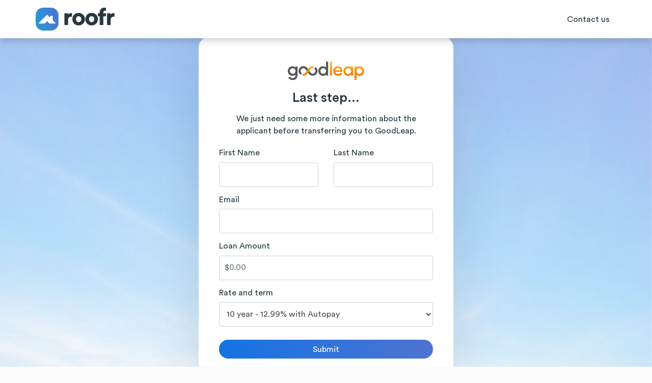

--- FILE ---
content_type: text/html; charset=UTF-8
request_url: https://app.roofr.com/financing/clients/a02d5f0e-1812-4bf2-8adf-03d02affbf77/loan-application-url
body_size: 11084
content:
<!doctype html>
<html lang="en">
<head>
    <base href="https://app.roofr.com">
    <meta charset="utf-8">
    <title>Loan Application - Roofr</title>
    <meta name="viewport" content="width=device-width, initial-scale=1">
    <meta name="csrf-token" content="" />

    <!-- TODO: remove after styled-components removed from the application. -->
<script>
  var __webpack_nonce__ = 'KtR2ho9vVdV7IMF6bWwJJN8I2kNJYyFd';
</script>
    <script >
  window.roofr = {
    ...(window.roofr || {}),
    isInitialStylesheetReady: false,
    isReactAppReady: false,
    __loaderId: null,
    __killLoader() {
      this.clearLoaderTimeout();
      const loader = document.getElementById('roofr-loading');

      if (loader) {
        document.body.removeChild(loader);
      }
    },
    clearLoaderTimeout() {
      clearTimeout(this.__loaderId);
      this.__loaderId = null;
    },
    /**
     * This can be called twice: 
     * 1. Once from the async style loader (loadStylesheetsAsync.blade).
     * 2. Inside the React app when the app is ready.
     */
    removeLoader({
      isReactAppReady = true,
      isStylesheetReady,
      timeout = 0
    } = {
      isReactAppReady: true,
      isStylesheetReady: false,
      timeout: 0
    }) {
      if(isStylesheetReady) {
        this.isInitialStylesheetReady = true;
      }
      if(isReactAppReady) {
        this.isReactAppReady = true;
      }
      if(this.isInitialStylesheetReady && this.isReactAppReady) {
        this.clearLoaderTimeout();
        this.loaderId = setTimeout(() => this.__killLoader(),  timeout);
      }
    },
  };
</script>
    <style>
  #roofr-loading {
    position: fixed;

    display: flex;
    align-items: center;
    justify-content: center;

    top: 0;
    right: 0;
    bottom: 0;
    left: 0;

    width: 100%;
    height: 100%;

    font-size: 60px;

    background-color: #fff;

    color: #000;
    z-index: 9999;
  }

  #roofr-loading svg {
    animation-duration: 1s;
    animation-iteration-count: infinite;
    animation-name: white-page-loading;
    animation-timing-function: linear;
  }

  @keyframes white-page-loading {
    from {
      transform: rotate(0deg);
    }

    to {
      transform: rotate(360deg);
    }
  }
</style>

    <script  data-osano="ESSENTIAL">
    window.mix_config = {
    "MIX_APP_ENV": "production",
    "MIX_ENV": null,
    "MIX_AMPLITUDE_DEPLOYMENT_KEY": "client-6Sz6ZYdnffeTB7YFTXdzfQgMiZhNoCmN",
    "MIX_FROALA_KEY": "cJC7bD6F3F2C1I2H2yQNDMIJg1IQNSEa1EUAi1XVFQd1EaG3C2A5C4C4E3E2D4G2H1==",
    "MIX_GOOGLE_MAPS_API_KEY": "AIzaSyDzlqyJALBpIsn92RGlZd9j_0o-tKQaUbE",
    "MIX_LAUNCH_DARKLY_KEY": "5caff9d90d4afa082e173053",
    "MIX_MARKETING_BASE_URL": "https:\/\/roofr.com",
    "MIX_SENTRY_DSN": "https:\/\/c6619f2410a640d7b2780e8cfc410d9b@sentry.io\/1202933",
    "MIX_PENDO_NEW_SIGNUP": "e0Q7ytxCGMU-HUc0pcGe4gYRHac",
    "MIX_ROOFR_FOOTPRINTS": "https:\/\/footprints.roofr.com\/footprint",
    "MIX_ZENDESK_CHAT_API_PUBLIC_KEY": "88a811c7-e85a-40c1-8a3e-200dc5e8bca5",
    "MIX_GOODLEAP_PARTNERS_URL": null,
    "MIX_GOODLEAP_ACCOUNT_SETUP_URL": null,
    "MIX_MEASUREMENT_QUEUE_MINIMUM_ZOOM_TO_ORDER": null,
    "MIX_MEASUREMENT_QUEUE_REFERER_INCENTIVE_CREDIT_AMOUNT": null,
    "MIX_LEAD_MARKETING_URL": null,
    "MIX_HOMEOWNER_COMMS_SENDER_EMAIL": "no-reply@comms.roofr.com",
    "TAX_CALCULATION_REGION_LIST": "tx",
    "MIX_PAYABLI_COMPONENT_PUBLIC_KEY": "o.zxQElwkZKE1idEdOVj6TpdRL\/9lwsjZdKxaQiByS1gyZhUN1kxzzxBXw7D4bZN74jrskFBwcwRHLaDEDLz27f10Rdw0nc7L1mRa+BIeE0wi2qFnyBGe9a+Xx8oYvRSkHX5OJbf6J6ev625FwLbDTw0Lj7R\/bqAPf3ur5kWqfUwBVTsl1VY0E\/9dAUXYiDFgsy4\/JWWlm\/e8hSNepX0XTk3GUtGNtDy9CCMKKl5rQaR9SRumyb2jtrD0RqXb7A1QZQqlISAVjKwb0+DdMcpmSwMwhR1Q5i5bWWJLV4MbyTrdu1Oeukiw9jYrdLJBCKtFtf6zIX0GY0Hx1Jk\/eajwYebkW5R6YlUBupCpWP76sCq3USmZlVgr6oGx0AFMqbrDbC\/X+xBd49cUM\/lzQ7FLFLOP4Is5jxaYZrfAHXyoN8kAjw6atFay7VkHOw3qHDoscbpFxrRGzQt2CuGFfPvfK6KF1cXnGrLOTE3U\/GGbSpa+IHCv0Rpk4G1sneQMUJnMD.3wDmpfqMWgFqmPK41JNmy3RGCti+R4LmhhlaADL4yCM=",
    "MIX_PAYMENT_INTEGRATION_LEARN_MORE_URL": "https:\/\/meetings.hubspot.com\/natasha145\/roofr-payments-open-beta-chat-with-your-csm",
    "MIX_PAYMENT_INTEGRATION_URL": "https:\/\/boarding.payabli.com\/boarding\/app\/roofr-00260",
    "MIX_PAYABLI_EMBEDDED_COMPONENT_SCRIPT_URL": "https:\/\/embedded-component.payabli.com\/component.js",
    "MIX_PAYABLI_CREATOR_COMPONENT_SCRIPT_URL": "https:\/\/creator.payabli.com\/cdn\/payabli-component.js",
    "MIX_PAYABLI_BATCH_AND_FUNDING_REPORT_ID": "d85945112cb8075b628b87c9d392a098",
    "MIX_PAYABLI_FORCE_CREATE_CUSTOMER": null,
    "MIX_PAYABLI_FORCE_INT_CUSTOMER_ID": null,
    "MIX_USE_QUICKBOOKS_PRODUCTION": true,
    "MIX_HOMEPAGE_IS_JOBS_PAGE_JOBS_COUNT_LIMIT": 200,
    "MIX_HOMEPAGE_IS_JOBS_PAGE_TARGET_DATE": "2024-10-10",
    "MIX_MEASUREMENT_QUEUE_ROOFR_REPORT_PRICE": null,
    "MIX_OSANO_ENABLED": true,
    "MIX_DATA_FACTORY_ENABLED": false,
    "MIX_ABLY_CHANNELS_PREFIX": "production",
    "MIX_WS_TRANSPORT_ENABLED": true,
    "MIX_WS_TRANSPORT_LOGS_ENABLED": false,
    "MIX_PASSWORD_MIN_LENGTH": 8,
    "MIX_PASSWORD_MAX_LENGTH": 40,
    "MIX_TURNSTILE_SITE_KEY": "0x4AAAAAABdL3DdU7jkhIxF6",
    "MIX_TURNSTILE_ENABLED": true,
    "MIX_ROOFR_WRAPPED_VIDEO_ID": "1144965002"
};
    window.mix_config.MIX_SENTRY_TRACING_ENABLED = false;
    window.mix_config.MIX_SENTRY_TRACING_SAMPLE = 0;
</script>
    <script  data-osano="ESSENTIAL">
  const SENTRY_SRC = "https://browser.sentry-cdn.com/7.95.0/bundle.min.js"
  function loadSentry(capturedError) {
  const existingScript = document.querySelector(`script[src="${SENTRY_SRC}"]`);
    if(existingScript && window?.Sentry) {
      window.Sentry.captureException(capturedError);
      return;
    };

   // Insert Sentry script to capture errors before React loads
    scriptNode = document.createElement('script');
    scriptNode.src = SENTRY_SRC;
    scriptNode.crossorigin = 'anonymous';
    scriptNode['data-lazy'] = 'no';
    document.body.appendChild(scriptNode);
    scriptNode.onload = function() {
      
      if(!window?.Sentry) return null;
      window.Sentry.init({ 
        dsn: 'https://c6619f2410a640d7b2780e8cfc410d9b@sentry.io/1202933',
        environment: 'production',
        beforeSend: (event, hint) => {
          const error = hint.originalException;
          if (
            !error ||
            error.message == null ||
            (typeof error?.message === 'string' && error.message.match(/Network Error/i))||
            (typeof error?.message === 'string' && error.message.match(/this.shouldEnforce/i))
          ) {
            return null;
          }
          return event;
        },
      });
            window.Sentry.captureException(capturedError);
    }
  }
  /**
   * Sentry Script for Pre-React Error Capture
   *
   * Overview:
   * This script integrates Sentry for error tracking before the React application initializes.
   *
   * Background:
   * During a production push using Vite, the site experienced a 'white screen of death' issue. 
   * This incident occurred because the Sentry script, responsible for error tracking, 
   * had not yet loaded within the React application, leading to untracked critical errors.
   *
   * Usage:
   * To simulate the error capture process by this script, execute `throw new Error('test')`
   * outside any React component context.
   */
  window.onerror = function(message, source, lineno, colno, error) {
    loadSentry(error)
  };
</script>
   
    <script >
   
  window.__rfr_locale_hashes = {"en\/catalog-bulk-mapping.json":"iwtFYrgo","en\/catalog-shared.json":"GZv1O5Le","en\/catalog-template-flow.json":"2YVpaYmR","en\/catalog.json":"A4S5JvPY","en\/crews.json":"18bvkAig","en\/data-migration.json":"8hth_b8c","en\/editor3d.json":"x0Wtz75m","en\/file-manager.json":"T8dz5ORF","en\/invoice.json":"zJSAnQtq","en\/jumpstart.json":"ErGt81eU","en\/manage-team-permission-slugs.json":"LcbpPDa2","en\/material-orders.json":"KVkjaA9D","en\/mo-shared.json":"dxucmKPQ","en\/payments.json":"iACSom3e","en\/pdf-signer.json":"F-N-17mC","en\/proposals.json":"_aGgqLWG","en\/purchase.json":"_d4OwXby","en\/receipt.json":"Vc_2RYid","en\/roofr-sites.json":"FQTIppmz","en\/srs-login.json":"jdOldbhi","en\/standalone-checkout.json":"m7O1gEi0","en\/standard-units.json":"mpN0MLQa","en\/subscriptions.json":"d2C-a967","en\/supplier-shared.json":"UylDcNc9","en\/supplier-tools.json":"Ls4w9vnY","en\/supplier.json":"hFVXjD_r","en\/team-permissions.json":"4iL59Mr-","en\/translation.json":"6-OZB1fX"};
    window.__assetsPath = (filename) => `https://app.roofr.com/${filename}`;
      window.__MANIFEST_HASH__ = "76e085a194a7bd7a053a0bc699950aeb";
  window.__ASSET_MODE__ = "CDN";
    window.__GIT_VERSION__ = "a3fcf43de8132bcbc5da8f7afe1ddfbeecdfb393";
  
  
  window.__rfr_initialAssetsHash = `76e085a194a7bd7a053a0bc699950aeb`;
  window.__rfr_newAssetsHash = `76e085a194a7bd7a053a0bc699950aeb`;
</script>
<link rel="preload" as="style" href="https://app.roofr.com/css/bootstrap-utils-BnK6j3rQ.css" /><link rel="preload" as="style" href="https://app.roofr.com/css/admin-v2-BBah7Gv1.css" /><link rel="stylesheet" href="https://app.roofr.com/css/bootstrap-utils-BnK6j3rQ.css" media=print /><link rel="stylesheet" href="https://app.roofr.com/css/admin-v2-BBah7Gv1.css" media=print />
    <script >

/**
 * https://developer.mozilla.org/en-US/docs/Web/API/Web_Storage_API/Using_the_Web_Storage_API
 */
window.isLocalStorageAvailable =  function isLocalStorageAvailable() {
  let storage;
  try {
    storage = window.localStorage;
    const x = '__storage_test__';
    storage.setItem(x, x);
    storage.removeItem(x);
    return true;
  } catch (e) {
    return (
      e instanceof DOMException &&
      // everything except Firefox
      (e.code === 22 ||
        // Firefox
        e.code === 1014 ||
        // test name field too, because code might not be present
        // everything except Firefox
        e.name === 'QuotaExceededError' ||
        // Firefox
        e.name === 'NS_ERROR_DOM_QUOTA_REACHED') &&
      // acknowledge QuotaExceededError only if there's something already stored
      storage &&
      storage.length !== 0
    );
  }
}
</script>
<script >
  const isRunningHot = false
  const stylesheetLinks = document.querySelectorAll('link[rel="stylesheet"][media="print"]')
  const ASYNC_LOAD_REFRESHED_KEY = "async-style-force-refreshed"

  // If there is no styles to load or dev mode, set stylesheet to ready state
  if(!stylesheetLinks.length || isRunningHot) {
    window?.roofr?.removeLoader({
      isStylesheetReady: true,
      isReactAppReady: false,
    })
  }

  if(stylesheetLinks.length) {
    const stylesheetPromises = Array.from(stylesheetLinks).map((link) => {
      return new Promise((resolve, reject) => {
        // Check if style is already loaded
        if (link.sheet) {
          link.media = 'all';
          resolve();
        }
        link.addEventListener('load', () => {
          link.media = 'all';
          resolve();
        });
        link.addEventListener('error', () => {
          reject(new Error(`Failed to load the link element ${link.href}`));
        });
      });
    });
    const storage = isLocalStorageAvailable() ? window.localStorage : null
    Promise.all(stylesheetPromises).then(() => {
      if(storage) {
        const storage = window.localStorage;
        storage.setItem(ASYNC_LOAD_REFRESHED_KEY, 'false');
      }
    }).catch(e => {
      try {
        if (storage) {
          const refreshedKey = storage.getItem(ASYNC_LOAD_REFRESHED_KEY);
          const pageAlreadyRefreshed = refreshedKey === 'true';

          if (!pageAlreadyRefreshed) {
            storage.setItem(ASYNC_LOAD_REFRESHED_KEY, 'true');
            window.location.reload();
          }
        }
      } catch(e) {
        loadSentry(e)
        return;
      }
      loadSentry(e)
    }).finally(() => {
      window?.roofr?.removeLoader({
        isStylesheetReady: true,
        isReactAppReady: false,
      })
    });
  }
</script>

    
            <script  data-osano="ANALYTICS">
!function(){var i="analytics",analytics=window[i]=window[i]||[];if(!analytics.initialize)if(analytics.invoked)window.console&&console.error&&console.error("Segment snippet included twice.");else{analytics.invoked=!0;analytics.methods=["trackSubmit","trackClick","trackLink","trackForm","pageview","identify","reset","group","track","ready","alias","debug","page","screen","once","off","on","addSourceMiddleware","addIntegrationMiddleware","setAnonymousId","addDestinationMiddleware","register"];analytics.factory=function(e){return function(){if(window[i].initialized)return window[i][e].apply(window[i],arguments);var n=Array.prototype.slice.call(arguments);if(["track","screen","alias","group","page","identify"].indexOf(e)>-1){var c=document.querySelector("link[rel='canonical']");n.push({__t:"bpc",c:c&&c.getAttribute("href")||void 0,p:location.pathname,u:location.href,s:location.search,t:document.title,r:document.referrer})}n.unshift(e);analytics.push(n);return analytics}};for(var n=0;n<analytics.methods.length;n++){var key=analytics.methods[n];analytics[key]=analytics.factory(key)}analytics.load=function(key,n){var t=document.createElement("script");t.type="text/javascript";t.async=!0;t.setAttribute("data-global-segment-analytics-key",i);t.src="https://cdn.segment.com/analytics.js/v1/" + key + "/analytics.min.js";var r=document.getElementsByTagName("script")[0];r.parentNode.insertBefore(t,r);analytics._loadOptions=n};analytics._writeKey="YOUR_WRITE_KEY";;analytics.SNIPPET_VERSION="5.2.1";

analytics.load("l9Y3UuL53Jl6ADkJl8f7KBIbTpXNWIni");

function getPageEventName() {
  switch (window.location.href) {
    default:
      break;
    } 
    return null;
  }
  
      analytics.page(getPageEventName());
      }}();
</script>
    
    </head>
<body class="bg-light">
  <style>
  .no-script {
    background-color: #ffffff;
    text-align: center;
    width: 100%;
    height: 100%;
    z-index: 10000;
    position: fixed;
    display: flex;
    align-items: center;
    justify-content: center;
    top: 0;
    left: 0;
  }
</style>

<noscript class="no-script">
  <div
    style="
      display: flex;
      flex-direction: column;
      flex: 1;
      justify-content: center;
      align-items: center;
      font-family: Tahoma, sans-serif;
    "
  >
    <svg xmlns="http://www.w3.org/2000/svg" width="288" height="173" viewBox="0 0 288 173" fill="none" style="margin-bottom: 32px;">
      <path opacity="0.6" fill-rule="evenodd" clip-rule="evenodd" d="M44.7858 162.103C37.6753 147.298 33.6914 130.714 33.6914 113.207C33.6914 50.7263 84.4353 0 146.937 0C209.439 0 260.183 50.7263 260.183 113.207C260.183 130.714 256.199 147.298 249.089 162.103H44.7858Z" fill="#E7F1FC"/>
      <path opacity="0.6" fill-rule="evenodd" clip-rule="evenodd" d="M63.3902 162.103C54.9271 147.736 50.0713 130.999 50.0713 113.138C50.0713 59.7359 93.4756 16.3802 146.937 16.3802C200.399 16.3802 243.804 59.7359 243.804 113.138C243.804 130.999 238.948 147.736 230.485 162.103H63.3902Z" fill="#D0E3F9"/>
      <g opacity="0.6" filter="url(#filter0_f_14_931)">
      <path fill-rule="evenodd" clip-rule="evenodd" d="M144 159.916C221.091 159.916 283.679 161.906 283.679 164.358C283.679 166.809 221.091 168.8 144 168.8C66.9088 168.8 4.32031 166.809 4.32031 164.358C4.32031 161.907 66.9088 159.916 144 159.916Z" fill="#89B9F1"/>
      </g>
      <circle cx="263.937" cy="32.5758" r="9.87134" stroke="#B8D5F7" stroke-width="1.97427"/>
      <circle cx="33.9352" cy="128.327" r="6.90994" stroke="#B8D5F7" stroke-width="1.97427"/>
      <path d="M236.314 17.1791C237.741 17.1791 238.897 18.335 238.897 19.7611C238.897 21.1874 237.741 22.3441 236.314 22.3441C234.888 22.3439 233.732 21.1873 233.732 19.7611C233.733 18.3351 234.888 17.1792 236.314 17.1791Z" fill="#E7F1FC" stroke="#E7F1FC" stroke-width="0.794615"/>
      <path d="M52.0498 61.5539C52.4021 61.5539 52.6885 61.84 52.6885 62.1916V69.0529C52.6882 69.4055 52.402 69.6896 52.0498 69.6896C51.6964 69.6896 51.4114 69.4043 51.4111 69.0529V62.1916C51.4111 61.8388 51.6975 61.5539 52.0498 61.5539Z" fill="#1373E3" stroke="#1373E3" stroke-width="0.0961167"/>
      <path d="M48.6143 64.9836H55.4854C55.839 64.9836 56.126 65.2698 56.126 65.6212C56.126 65.9727 55.839 66.2589 55.4854 66.2589H48.6143C48.2607 66.2589 47.9756 65.9728 47.9756 65.6212C47.9756 65.2697 48.262 64.9836 48.6143 64.9836Z" fill="#1373E3" stroke="#1373E3" stroke-width="0.0961167"/>
      <path d="M257.772 55.3391C258.151 55.3392 258.458 55.646 258.458 56.0247C258.458 56.4033 258.151 56.7101 257.772 56.7102C257.394 56.7102 257.087 56.4033 257.087 56.0247C257.087 55.6459 257.394 55.3391 257.772 55.3391Z" fill="#E7F1FC" stroke="#E7F1FC" stroke-width="0.119312"/>
      <path d="M46.2734 35.5967C47.0587 35.5967 47.6942 36.2324 47.6943 37.0176C47.6943 37.8029 47.0588 38.4385 46.2734 38.4385C45.4882 38.4384 44.8525 37.8028 44.8525 37.0176C44.8527 36.2324 45.4883 35.5968 46.2734 35.5967Z" fill="#E7F1FC" stroke="#E7F1FC" stroke-width="0.119312"/>
      <path d="M262.878 147.237C263.324 147.187 263.729 147.484 263.821 147.912L263.836 147.999C263.886 148.445 263.588 148.85 263.16 148.943L263.073 148.957C262.627 149.007 262.222 148.71 262.13 148.281L262.115 148.195C262.065 147.749 262.363 147.344 262.791 147.251L262.878 147.237Z" fill="#1373E3" stroke="#D0E3F9" stroke-width="0.295813"/>
      <path d="M72.167 29.4811H228.098C232.83 29.4811 236.666 33.3149 236.666 38.0436V154.83C236.666 159.558 232.83 163.392 228.098 163.392H72.167C67.4344 163.392 63.5987 159.558 63.5986 154.83V38.0436C63.5987 33.4628 67.1982 29.7213 71.7256 29.4918L72.167 29.4811Z" fill="white" stroke="#1373E3" stroke-width="1.36098"/>
      <path d="M72.167 29.4811H228.098C232.761 29.4811 236.555 33.2049 236.661 37.8434V43.9186H63.5986V38.0436C63.5987 33.4647 67.2007 29.7211 71.7266 29.4918L72.167 29.4811Z" fill="#D0E3F9" stroke="#1373E3" stroke-width="1.36098"/>
      <path d="M73.8593 39.0853C75.1774 39.0853 76.246 38.0174 76.246 36.7001C76.246 35.3828 75.1774 34.3149 73.8593 34.3149C72.5412 34.3149 71.4727 35.3828 71.4727 36.7001C71.4727 38.0174 72.5412 39.0853 73.8593 39.0853Z" fill="#126DD8"/>
      <path d="M82.7158 39.0853C84.0339 39.0853 85.1024 38.0174 85.1024 36.7001C85.1024 35.3828 84.0339 34.3149 82.7158 34.3149C81.3976 34.3149 80.3291 35.3828 80.3291 36.7001C80.3291 38.0174 81.3976 39.0853 82.7158 39.0853Z" fill="#89B9F1"/>
      <path d="M91.6367 39.0853C92.9548 39.0853 94.0233 38.0174 94.0233 36.7001C94.0233 35.3828 92.9548 34.3149 91.6367 34.3149C90.3185 34.3149 89.25 35.3828 89.25 36.7001C89.25 38.0174 90.3185 39.0853 91.6367 39.0853Z" fill="#1373E3"/>
      <path d="M75.7178 49.3613H224.329C226.56 49.3613 228.365 51.1675 228.365 53.3926V146.702C228.365 148.927 226.56 150.733 224.329 150.733H75.7178C73.4874 150.733 71.6816 148.927 71.6816 146.702V53.3926C71.6816 51.1675 73.4874 49.3613 75.7178 49.3613Z" fill="#EDF0F2" stroke="#E1E4E6" stroke-width="2.72197"/>
      <path opacity="0.2" d="M267.475 80.6094C266.412 80.3719 265.419 79.9558 264.527 79.3906C264.724 78.8526 264.841 78.353 264.857 77.9131C264.874 77.4662 264.786 77.0495 264.54 76.7285L264.424 76.5967C264.089 76.2625 263.619 76.1453 263.108 76.1641C262.668 76.1802 262.169 76.2974 261.631 76.4941C261.066 75.603 260.65 74.6097 260.412 73.5478C260.931 73.3066 261.366 73.0358 261.688 72.7363C262.063 72.3884 262.313 71.9727 262.313 71.5L262.313 71.1611L262.268 71.1611C262.181 70.8267 261.969 70.5258 261.688 70.2637C261.366 69.9645 260.93 69.6942 260.412 69.4531C260.65 68.3911 261.066 67.3981 261.631 66.5068C262.168 66.7033 262.668 66.8198 263.107 66.8359C263.618 66.8547 264.089 66.7377 264.424 66.4033C264.758 66.0689 264.875 65.5978 264.856 65.0869C264.84 64.6473 264.724 64.148 264.527 63.6104C265.419 63.0452 266.412 62.6291 267.474 62.3916C267.715 62.91 267.985 63.3451 268.284 63.667C268.632 64.0412 269.048 64.291 269.521 64.291C269.993 64.291 270.409 64.0412 270.757 63.667C271.056 63.345 271.327 62.9103 271.568 62.3916C272.63 62.6292 273.623 63.0452 274.515 63.6104C274.318 64.1481 274.201 64.6472 274.185 65.0869C274.166 65.5978 274.283 66.0689 274.617 66.4033C274.952 66.7377 275.423 66.8547 275.934 66.8359C276.373 66.8198 276.873 66.7035 277.411 66.5068C277.976 67.398 278.392 68.3912 278.63 69.4531C278.111 69.6943 277.676 69.9643 277.354 70.2637C276.979 70.6116 276.729 71.0273 276.729 71.5C276.729 71.9727 276.979 72.3884 277.354 72.7363C277.676 73.0358 278.111 73.3066 278.63 73.5479C278.392 74.6096 277.977 75.6031 277.412 76.4941C276.874 76.2973 276.374 76.1802 275.934 76.1641C275.487 76.1477 275.071 76.2354 274.75 76.4814L274.618 76.5967C274.284 76.9311 274.167 77.4022 274.186 77.9131C274.202 78.3531 274.319 78.8525 274.516 79.3906C273.624 79.9559 272.631 80.3719 271.568 80.6094C271.327 80.0904 271.056 79.6552 270.757 79.333C270.409 78.9589 269.994 78.7091 269.521 78.709C269.049 78.709 268.633 78.9588 268.285 79.333C267.986 79.6551 267.716 80.0906 267.475 80.6094ZM269.521 75.7461C271.866 75.7461 273.767 73.8453 273.767 71.5C273.767 69.1546 271.865 67.2539 269.521 67.2539C267.175 67.2539 265.274 69.1547 265.274 71.5C265.274 73.8453 267.175 75.7461 269.521 75.7461Z" fill="#D0E3F9" stroke="#1373E3" stroke-width="0.677957"/>
      <path opacity="0.2" d="M22.6895 101.83C20.416 101.34 18.2926 100.448 16.4004 99.2272C16.8262 98.0957 17.0763 97.0561 17.1094 96.1539C17.1438 95.2135 16.9429 94.3703 16.4014 93.7526L16.2891 93.6324C15.6628 93.0062 14.7705 92.7744 13.7676 92.8112C12.8655 92.8442 11.8266 93.0964 10.6953 93.5221C9.47421 91.6299 8.58245 89.5065 8.09277 87.233C9.19261 86.7343 10.104 86.1763 10.7646 85.5621C11.4991 84.8792 11.9658 84.0851 11.9658 83.1998L11.9658 82.7008L11.9141 82.7008C11.7752 82.0142 11.3564 81.3895 10.7627 80.8375C10.1022 80.2236 9.1911 79.6672 8.0918 79.1686C8.58133 76.895 9.4733 74.7719 10.6943 72.8795C11.8253 73.305 12.8647 73.5555 13.7666 73.5885C14.7691 73.6252 15.6609 73.3941 16.2871 72.7682C16.9134 72.1419 17.1451 71.2495 17.1084 70.2467C17.0754 69.3448 16.8249 68.3054 16.3994 67.1744C18.2918 65.9534 20.4149 65.0614 22.6885 64.5719C23.1871 65.6712 23.7435 66.5823 24.3574 67.2428C25.0403 67.9774 25.8345 68.4449 26.7197 68.4449C27.6049 68.4449 28.399 67.9783 29.082 67.2438C29.6962 66.5833 30.2542 65.6722 30.7529 64.5719C33.0264 65.0616 35.1498 65.9533 37.042 67.1744C36.6164 68.3056 36.3641 69.3447 36.3311 70.2467C36.2944 71.2495 36.5261 72.1419 37.1523 72.7682C37.7786 73.3943 38.6711 73.6252 39.6738 73.5885C40.576 73.5554 41.6157 73.3053 42.7471 72.8795C43.9678 74.7715 44.8601 76.8945 45.3496 79.1676C44.2494 79.6664 43.3376 80.2232 42.6768 80.8375C41.9422 81.5204 41.4757 82.3146 41.4756 83.1998C41.4756 84.0851 41.9422 84.8792 42.6768 85.5621C43.3376 86.1765 44.2493 86.7341 45.3496 87.233C44.86 89.5063 43.9681 91.6299 42.748 93.5221C41.6164 93.0962 40.5771 92.8442 39.6748 92.8112C38.7348 92.7767 37.8921 92.9781 37.2744 93.5192L37.1533 93.6324C36.5271 94.2587 36.2963 95.1511 36.333 96.1539C36.3661 97.0562 36.6171 98.0956 37.043 99.2272C35.1508 100.448 33.0273 101.34 30.7539 101.83C30.255 100.729 29.6974 99.8177 29.083 99.1569C28.4001 98.4223 27.606 97.9557 26.7207 97.9557C25.8355 97.9558 25.0412 98.4223 24.3584 99.1569C23.7442 99.8176 23.1882 100.73 22.6895 101.83ZM26.7197 91.5963C31.3573 91.5963 35.1162 87.8374 35.1162 83.1998C35.1161 78.5623 31.3559 74.8033 26.7197 74.8033C22.0823 74.8034 18.3234 78.5624 18.3232 83.1998C18.3232 87.8373 22.0823 91.5962 26.7197 91.5963Z" fill="#D0E3F9" stroke="#1373E3" stroke-width="0.999095"/>
      <path d="M110.465 94.7681C109.249 95.6799 107.486 95.4975 106.574 94.2817C105.663 93.066 105.845 91.3031 107.061 90.3913L129.37 73.0667C130.586 72.1548 132.349 72.3372 133.26 73.553C134.172 74.7687 133.99 76.5316 132.774 77.4434L110.465 94.7681Z" fill="#B8D5F7"/>
      <path d="M130.768 93.37C131.68 94.5857 131.497 96.3486 130.282 97.2604C129.066 98.1722 127.303 97.9899 126.391 96.7741L109.067 74.4648C108.155 73.2491 108.337 71.4862 109.553 70.5744C110.769 69.6626 112.531 69.8449 113.443 71.0607L130.768 93.37Z" fill="#B8D5F7"/>
      <path d="M175.569 103.096C174.354 104.008 172.591 103.826 171.679 102.61C170.767 101.394 170.949 99.6312 172.165 98.7194L194.535 81.3947C195.751 80.4829 197.514 80.6653 198.426 81.881C199.338 83.0968 199.155 84.8597 197.939 85.7715L175.569 103.096Z" fill="#B8D5F7"/>
      <path d="M195.872 101.698C196.784 102.914 196.602 104.677 195.386 105.588C194.17 106.5 192.408 106.318 191.496 105.102L174.171 82.7321C173.259 81.5164 173.442 79.7535 174.657 78.8417C175.873 77.9298 177.636 78.1122 178.548 79.328L195.872 101.698Z" fill="#B8D5F7"/>
      <path d="M160.48 131.866C158.778 131.623 157.562 130.103 157.744 128.34C158.413 122.93 154.583 118.006 149.234 117.338C143.824 116.669 138.9 120.499 138.231 125.848C137.988 127.55 136.469 128.766 134.706 128.584C133.004 128.34 131.788 126.821 132.031 125.058C133.125 116.244 141.21 109.982 150.024 111.137C158.839 112.292 165.1 120.316 163.945 129.131C163.762 130.893 162.243 132.109 160.48 131.866Z" fill="#B8D5F7"/>
      <defs>
      <filter id="filter0_f_14_931" x="0.320312" y="155.916" width="287.359" height="16.8842" filterUnits="userSpaceOnUse" color-interpolation-filters="sRGB">
      <feFlood flood-opacity="0" result="BackgroundImageFix"/>
      <feBlend mode="normal" in="SourceGraphic" in2="BackgroundImageFix" result="shape"/>
      <feGaussianBlur stdDeviation="2" result="effect1_foregroundBlur_14_931"/>
      </filter>
      </defs>
    </svg>
    <h2 style="
      color: #28373E;
      font-size: 40px;
      font-style: normal;
      font-weight: 500;
      line-height: 130%;
      margin-bottom: 20px;
    ">
      JavaScript is disabled
    </h2>
    <p style="
      color: #6B7980;
      font-size: 16px;
      font-style: normal;
      font-weight: 450;
      line-height: 150%;
    ">
      Please enable JavaScript in your browser settings to access the Roofr app
    </p>
  </div>
</noscript>
  <div id="roofr-loading" data-roofr-loader="true">
  <svg width="1em" height="1em" viewBox="0 0 38 38" xmlns="http://www.w3.org/2000/svg" stroke="#259ad7">
    <g fill="none" fill-rule="evenodd">
      <g transform="translate(1 1)" stroke-width="2">
        <circle stroke-opacity=".5" cx="18" cy="18" r="18"></circle>

        <path d="M36 18c0-9.94-8.06-18-18-18"></path>
      </g>
    </g>
  </svg>
</div>

  <div id="finance-loan-app"></div>
  

    <script  src="https://maps.googleapis.com/maps/api/js?v=3.55&key=AIzaSyDzlqyJALBpIsn92RGlZd9j_0o-tKQaUbE&libraries=places&language=en" async></script>
    <script  src="https://cdn.jsdelivr.net/npm/bootstrap@5.2.0/dist/js/bootstrap.bundle.min.js" integrity="sha384-A3rJD856KowSb7dwlZdYEkO39Gagi7vIsF0jrRAoQmDKKtQBHUuLZ9AsSv4jD4Xa" crossorigin="anonymous" async></script>
    <script  src="https://cdn.jsdelivr.net/npm/feather-icons/dist/feather.min.js" async></script>
    

<script >
   
  window.__rfr_locale_hashes = {"en\/catalog-bulk-mapping.json":"iwtFYrgo","en\/catalog-shared.json":"GZv1O5Le","en\/catalog-template-flow.json":"2YVpaYmR","en\/catalog.json":"A4S5JvPY","en\/crews.json":"18bvkAig","en\/data-migration.json":"8hth_b8c","en\/editor3d.json":"x0Wtz75m","en\/file-manager.json":"T8dz5ORF","en\/invoice.json":"zJSAnQtq","en\/jumpstart.json":"ErGt81eU","en\/manage-team-permission-slugs.json":"LcbpPDa2","en\/material-orders.json":"KVkjaA9D","en\/mo-shared.json":"dxucmKPQ","en\/payments.json":"iACSom3e","en\/pdf-signer.json":"F-N-17mC","en\/proposals.json":"_aGgqLWG","en\/purchase.json":"_d4OwXby","en\/receipt.json":"Vc_2RYid","en\/roofr-sites.json":"FQTIppmz","en\/srs-login.json":"jdOldbhi","en\/standalone-checkout.json":"m7O1gEi0","en\/standard-units.json":"mpN0MLQa","en\/subscriptions.json":"d2C-a967","en\/supplier-shared.json":"UylDcNc9","en\/supplier-tools.json":"Ls4w9vnY","en\/supplier.json":"hFVXjD_r","en\/team-permissions.json":"4iL59Mr-","en\/translation.json":"6-OZB1fX"};
    window.__assetsPath = (filename) => `https://app.roofr.com/${filename}`;
      window.__MANIFEST_HASH__ = "76e085a194a7bd7a053a0bc699950aeb";
  window.__ASSET_MODE__ = "CDN";
    window.__GIT_VERSION__ = "a3fcf43de8132bcbc5da8f7afe1ddfbeecdfb393";
  
  
  window.__rfr_initialAssetsHash = `76e085a194a7bd7a053a0bc699950aeb`;
  window.__rfr_newAssetsHash = `76e085a194a7bd7a053a0bc699950aeb`;
</script>
<link rel="preload" as="style" href="https://app.roofr.com/css/Loading-78VAz8AJ.css" /><link rel="modulepreload" href="https://app.roofr.com/js/entry-LoanApplicationApp-DdLUo2V9.js" /><link rel="modulepreload" href="https://app.roofr.com/js/withResolvers-kKZRudVc.js" /><link rel="modulepreload" href="https://app.roofr.com/js/i18next-BDQI__4D.js" /><link rel="modulepreload" href="https://app.roofr.com/js/component-core-BFYwXakn.js" /><link rel="modulepreload" href="https://app.roofr.com/js/Loading-BTkIqfK1.js" /><link rel="modulepreload" href="https://app.roofr.com/js/analytics-B4XAvCWX.js" /><link rel="modulepreload" href="https://app.roofr.com/js/buildDynamicFieldTag-DtPuEfia.js" /><link rel="modulepreload" href="https://app.roofr.com/js/Financing-CG9eMLp4.js" /><link rel="modulepreload" href="https://app.roofr.com/js/component-ConditionalWrapper-Bx0zqoQN.js" /><link rel="modulepreload" href="https://app.roofr.com/js/index.esm-Di67n-67.js" /><link rel="modulepreload" href="https://app.roofr.com/js/yup-DHcPEaCs.js" /><link rel="modulepreload" href="https://app.roofr.com/js/MQMeasurementCopyInvite-DkrMOruM.js" /><link rel="modulepreload" href="https://app.roofr.com/js/form-validations-C2pQCbqd.js" /><link rel="modulepreload" href="https://app.roofr.com/js/Form-n6cilK3j.js" /><link rel="modulepreload" href="https://app.roofr.com/js/Row-C3ZE0sii.js" /><link rel="modulepreload" href="https://app.roofr.com/js/Button-C0vCdjE3.js" /><link rel="modulepreload" href="https://app.roofr.com/js/Alert-BaS0O1Jm.js" /><link rel="modulepreload" href="https://app.roofr.com/js/v4-BjxfnXex.js" /><link rel="modulepreload" href="https://app.roofr.com/js/error-messages-D-H5yAcr.js" /><link rel="modulepreload" href="https://app.roofr.com/js/GCalIntegrations-vQkEcvtE.js" /><link rel="modulepreload" href="https://app.roofr.com/js/react-lifecycles-compat.es-DJf5KOIe.js" /><link rel="modulepreload" href="https://app.roofr.com/js/EmailValidation-Dvgi6CiV.js" /><link rel="modulepreload" href="https://app.roofr.com/js/divWithClassName-BA5hrhr0.js" /><link rel="modulepreload" href="https://app.roofr.com/js/map-4cHxGHy-.js" /><link rel="stylesheet" href="https://app.roofr.com/css/Loading-78VAz8AJ.css" /><script type="module" src="https://app.roofr.com/js/entry-LoanApplicationApp-DdLUo2V9.js"></script>

<script  data-financing-client-uuid="a02d5f0e-1812-4bf2-8adf-03d02affbf77"></script>
</body>
</html>


--- FILE ---
content_type: text/css
request_url: https://app.roofr.com/css/admin-v2-BBah7Gv1.css
body_size: 45887
content:
@charset "UTF-8";.react-bs-table-container .react-bs-table-search-form{margin-bottom:0}.react-bs-table-bordered{border:1px solid #ddd;border-radius:5px}.react-bs-table table{margin-bottom:0;table-layout:fixed}.react-bs-table table td,.react-bs-table table th{overflow:hidden;white-space:nowrap;text-overflow:ellipsis}.react-bs-table-pagination{margin-top:10px}.react-bs-table-tool-bar{margin-bottom:5px}.react-bs-container-header,.react-bs-container-footer{overflow:hidden;width:100%}.react-bs-container-body{overflow:auto;width:100%}.react-bootstrap-table-page-btns-ul{float:right;margin-top:0}.react-bs-table .table-bordered{border:0;outline:none!important}.react-bs-table .table-bordered>thead>tr>th,.react-bs-table .table-bordered>thead>tr>td{border-bottom-width:2px}.react-bs-table .table-bordered>tbody>tr>td{outline:none!important}.react-bs-table .table-bordered>tbody>tr>td.default-focus-cell{outline:3px solid cornflowerblue!important;outline-offset:-1px}.react-bs-table .table-bordered>tfoot>tr>th,.react-bs-table .table-bordered>tfoot>tr>td{border-top-width:2px}.react-bs-table .table-bordered>tfoot>tr>th,.react-bs-table .table-bordered>tfoot>tr>td{border-bottom-width:0}.react-bs-table .table-bordered>thead>tr>th:first-child,.react-bs-table .table-bordered>tbody>tr>th:first-child,.react-bs-table .table-bordered>tfoot>tr>th:first-child,.react-bs-table .table-bordered>thead>tr>td:first-child,.react-bs-table .table-bordered>tbody>tr>td:first-child,.react-bs-table .table-bordered>tfoot>tr>td:first-child{border-left-width:0}.react-bs-table .table-bordered>thead>tr>th:last-child,.react-bs-table .table-bordered>tbody>tr>th:last-child,.react-bs-table .table-bordered>tfoot>tr>th:last-child,.react-bs-table .table-bordered>thead>tr>td:last-child,.react-bs-table .table-bordered>tbody>tr>td:last-child,.react-bs-table .table-bordered>tfoot>tr>td:last-child{border-right-width:0}.react-bs-table .table-bordered>thead>tr:first-child>th,.react-bs-table .table-bordered>thead>tr:first-child>td{border-top-width:0}.react-bs-table .table-bordered>tfoot>tr:last-child>th,.react-bs-table .table-bordered>tfoot>tr:last-child>td{border-bottom-width:0}.react-bs-table .react-bs-container-header>table>thead>tr>th,.react-bs-table .react-bs-container-footer>table>thead>tr>th{vertical-align:middle}.react-bs-table .react-bs-container-header>table>thead>tr>th .filter,.react-bs-table .react-bs-container-footer>table>thead>tr>th .filter{font-weight:400}.react-bs-table .react-bs-container-header>table>thead>tr>th .select-filter option[value=""],.react-bs-table .react-bs-container-header>table>thead>tr>th .select-filter.placeholder-selected,.react-bs-table .react-bs-container-header>table>thead>tr>th .filter::-webkit-input-placeholder,.react-bs-table .react-bs-container-header>table>thead>tr>th .number-filter-input::-webkit-input-placeholder{color:#d3d3d3;font-style:italic}.react-bs-table .react-bs-container-footer>table>thead>tr>th .select-filter option[value=""],.react-bs-table .react-bs-container-footer>table>thead>tr>th .select-filter.placeholder-selected,.react-bs-table .react-bs-container-footer>table>thead>tr>th .filter::-webkit-input-placeholder,.react-bs-table .react-bs-container-footer>table>thead>tr>th .number-filter-input::-webkit-input-placeholder{color:#d3d3d3;font-style:italic}.react-bs-table .react-bs-container-header>table>thead>tr>th .select-filter.placeholder-selected option:not([value=""]),.react-bs-table .react-bs-container-footer>table>thead>tr>th .select-filter.placeholder-selected option:not([value=""]){color:initial;font-style:initial}.react-bs-table .react-bs-container-header>table>thead>tr>th .number-filter,.react-bs-table .react-bs-container-header>table>thead>tr>th .date-filter{display:flex}.react-bs-table .react-bs-container-footer>table>thead>tr>th .number-filter,.react-bs-table .react-bs-container-footer>table>thead>tr>th .date-filter{display:flex}.react-bs-table .react-bs-container-header>table>thead>tr>th .number-filter-input,.react-bs-table .react-bs-container-header>table>thead>tr>th .date-filter-input{margin-left:5px;float:left;width:calc(100% - 72px)}.react-bs-table .react-bs-container-footer>table>thead>tr>th .number-filter-input,.react-bs-table .react-bs-container-footer>table>thead>tr>th .date-filter-input{margin-left:5px;float:left;width:calc(100% - 72px)}.react-bs-table .react-bs-container-header>table>thead>tr>th .number-filter-comparator,.react-bs-table .react-bs-container-header>table>thead>tr>th .date-filter-comparator{width:67px;float:left}.react-bs-table .react-bs-container-footer>table>thead>tr>th .number-filter-comparator,.react-bs-table .react-bs-container-footer>table>thead>tr>th .date-filter-comparator{width:67px;float:left}.react-bs-table .react-bs-container-header .sort-column{cursor:pointer}.react-bs-container .textarea-save-btn{position:absolute;z-index:100;right:0;top:-21px}.react-bs-table-no-data{text-align:center}.ReactModal__Overlay{perspective:600;opacity:0;overflow-x:hidden;overflow-y:auto;background-color:#00000080;z-index:101}.ReactModal__Overlay--after-open{opacity:1;transition:opacity .15s ease-out}.ReactModal__Content{transform:scale(.5) rotateX(-30deg)}.ReactModal__Content--after-open{transform:scale(1) rotateX(0);transition:all .15s ease-in}.ReactModal__Overlay--before-close{opacity:0}.ReactModal__Content--before-close{transform:scale(.5) rotateX(30deg);transition:all .15s ease-in}.ReactModal__Content.modal-dialog{border:none;background-color:transparent}.animated{animation-fill-mode:both}.animated.bounceIn,.animated.bounceOut{animation-duration:.75s}.animated.shake{animation-duration:.3s}td.react-bs-table-expand-cell{cursor:pointer}th.react-bs-table-expand-cell>div{cursor:pointer}@keyframes shake{0%,to{transform:translateZ(0)}10%,50%,90%{transform:translate3d(-10px,0,0)}30%,70%{transform:translate3d(10px,0,0)}}.shake{animation-name:shake}@keyframes bounceIn{0%,20%,40%,60%,80%,to{animation-timing-function:cubic-bezier(.215,.61,.355,1)}0%{opacity:0;transform:scale3d(.3,.3,.3)}20%{transform:scale3d(1.1,1.1,1.1)}40%{transform:scale3d(.9,.9,.9)}60%{opacity:1;transform:scale3d(1.03,1.03,1.03)}80%{transform:scale3d(.97,.97,.97)}to{opacity:1;transform:scaleZ(1)}}.bounceIn{animation-name:bounceIn}@keyframes bounceOut{20%{transform:scale3d(.9,.9,.9)}50%,55%{opacity:1;transform:scale3d(1.1,1.1,1.1)}to{opacity:0;transform:scale3d(.3,.3,.3)}}.bounceOut{animation-name:bounceOut}:root{--toastify-color-light:#fff;--toastify-color-dark:#121212;--toastify-color-info:#3498db;--toastify-color-success:#07bc0c;--toastify-color-warning:#f1c40f;--toastify-color-error:#e74c3c;--toastify-color-transparent:hsla(0,0%,100%,.7);--toastify-icon-color-info:var(--toastify-color-info);--toastify-icon-color-success:var(--toastify-color-success);--toastify-icon-color-warning:var(--toastify-color-warning);--toastify-icon-color-error:var(--toastify-color-error);--toastify-toast-width:320px;--toastify-toast-background:#fff;--toastify-toast-min-height:64px;--toastify-toast-max-height:800px;--toastify-font-family:sans-serif;--toastify-z-index:9999;--toastify-text-color-light:#757575;--toastify-text-color-dark:#fff;--toastify-text-color-info:#fff;--toastify-text-color-success:#fff;--toastify-text-color-warning:#fff;--toastify-text-color-error:#fff;--toastify-spinner-color:#616161;--toastify-spinner-color-empty-area:#e0e0e0;--toastify-color-progress-light:linear-gradient(90deg,#4cd964,#5ac8fa,#007aff,#34aadc,#5856d6,#ff2d55);--toastify-color-progress-dark:#bb86fc;--toastify-color-progress-info:var(--toastify-color-info);--toastify-color-progress-success:var(--toastify-color-success);--toastify-color-progress-warning:var(--toastify-color-warning);--toastify-color-progress-error:var(--toastify-color-error)}.Toastify__toast-container{z-index:var(--toastify-z-index);-webkit-transform:translateZ(var(--toastify-z-index));position:fixed;padding:4px;width:var(--toastify-toast-width);box-sizing:border-box;color:#fff}.Toastify__toast-container--top-left{top:1em;left:1em}.Toastify__toast-container--top-center{top:1em;left:50%;transform:translate(-50%)}.Toastify__toast-container--top-right{top:1em;right:1em}.Toastify__toast-container--bottom-left{bottom:1em;left:1em}.Toastify__toast-container--bottom-center{bottom:1em;left:50%;transform:translate(-50%)}.Toastify__toast-container--bottom-right{bottom:1em;right:1em}@media only screen and (max-width:480px){.Toastify__toast-container{width:100vw;padding:0;left:0;margin:0}.Toastify__toast-container--top-center,.Toastify__toast-container--top-left,.Toastify__toast-container--top-right{top:0;transform:translate(0)}.Toastify__toast-container--bottom-center,.Toastify__toast-container--bottom-left,.Toastify__toast-container--bottom-right{bottom:0;transform:translate(0)}.Toastify__toast-container--rtl{right:0;left:auto}}.Toastify__toast{position:relative;min-height:var(--toastify-toast-min-height);box-sizing:border-box;margin-bottom:1rem;padding:8px;border-radius:4px;box-shadow:0 1px 10px #0000001a,0 2px 15px #0000000d;display:flex;justify-content:space-between;max-height:var(--toastify-toast-max-height);overflow:hidden;font-family:var(--toastify-font-family);cursor:pointer;direction:ltr}.Toastify__toast--rtl{direction:rtl}.Toastify__toast-body{margin:auto 0;flex:1 1 auto;padding:6px;display:flex;align-items:center}.Toastify__toast-body>div:last-child{flex:1}.Toastify__toast-icon{margin-inline-end:10px;width:20px;flex-shrink:0;display:flex}.Toastify--animate{animation-fill-mode:both;animation-duration:.7s}.Toastify--animate-icon{animation-fill-mode:both;animation-duration:.3s}@media only screen and (max-width:480px){.Toastify__toast{margin-bottom:0;border-radius:0}}.Toastify__toast-theme--dark{background:var(--toastify-color-dark);color:var(--toastify-text-color-dark)}.Toastify__toast-theme--colored.Toastify__toast--default,.Toastify__toast-theme--light{background:var(--toastify-color-light);color:var(--toastify-text-color-light)}.Toastify__toast-theme--colored.Toastify__toast--info{color:var(--toastify-text-color-info);background:var(--toastify-color-info)}.Toastify__toast-theme--colored.Toastify__toast--success{color:var(--toastify-text-color-success);background:var(--toastify-color-success)}.Toastify__toast-theme--colored.Toastify__toast--warning{color:var(--toastify-text-color-warning);background:var(--toastify-color-warning)}.Toastify__toast-theme--colored.Toastify__toast--error{color:var(--toastify-text-color-error);background:var(--toastify-color-error)}.Toastify__progress-bar-theme--light{background:var(--toastify-color-progress-light)}.Toastify__progress-bar-theme--dark{background:var(--toastify-color-progress-dark)}.Toastify__progress-bar--info{background:var(--toastify-color-progress-info)}.Toastify__progress-bar--success{background:var(--toastify-color-progress-success)}.Toastify__progress-bar--warning{background:var(--toastify-color-progress-warning)}.Toastify__progress-bar--error{background:var(--toastify-color-progress-error)}.Toastify__progress-bar-theme--colored.Toastify__progress-bar--error,.Toastify__progress-bar-theme--colored.Toastify__progress-bar--info,.Toastify__progress-bar-theme--colored.Toastify__progress-bar--success,.Toastify__progress-bar-theme--colored.Toastify__progress-bar--warning{background:var(--toastify-color-transparent)}.Toastify__close-button{color:#fff;background:transparent;outline:none;border:none;padding:0;cursor:pointer;opacity:.7;transition:.3s ease;align-self:flex-start}.Toastify__close-button--light{color:#000;opacity:.3}.Toastify__close-button>svg{fill:currentColor;height:16px;width:14px}.Toastify__close-button:focus,.Toastify__close-button:hover{opacity:1}@keyframes Toastify__trackProgress{0%{transform:scaleX(1)}to{transform:scaleX(0)}}.Toastify__progress-bar{position:absolute;bottom:0;left:0;width:100%;height:5px;z-index:var(--toastify-z-index);opacity:.7;transform-origin:left}.Toastify__progress-bar--animated{animation:Toastify__trackProgress linear 1 forwards}.Toastify__progress-bar--controlled{transition:transform .2s}.Toastify__progress-bar--rtl{right:0;left:auto;transform-origin:right}.Toastify__spinner{width:20px;height:20px;box-sizing:border-box;border:2px solid;border-radius:100%;border-color:var(--toastify-spinner-color-empty-area);border-right-color:var(--toastify-spinner-color);animation:Toastify__spin .65s linear infinite}@keyframes Toastify__bounceInRight{0%,60%,75%,90%,to{animation-timing-function:cubic-bezier(.215,.61,.355,1)}0%{opacity:0;transform:translate3d(3000px,0,0)}60%{opacity:1;transform:translate3d(-25px,0,0)}75%{transform:translate3d(10px,0,0)}90%{transform:translate3d(-5px,0,0)}to{transform:none}}@keyframes Toastify__bounceOutRight{20%{opacity:1;transform:translate3d(-20px,0,0)}to{opacity:0;transform:translate3d(2000px,0,0)}}@keyframes Toastify__bounceInLeft{0%,60%,75%,90%,to{animation-timing-function:cubic-bezier(.215,.61,.355,1)}0%{opacity:0;transform:translate3d(-3000px,0,0)}60%{opacity:1;transform:translate3d(25px,0,0)}75%{transform:translate3d(-10px,0,0)}90%{transform:translate3d(5px,0,0)}to{transform:none}}@keyframes Toastify__bounceOutLeft{20%{opacity:1;transform:translate3d(20px,0,0)}to{opacity:0;transform:translate3d(-2000px,0,0)}}@keyframes Toastify__bounceInUp{0%,60%,75%,90%,to{animation-timing-function:cubic-bezier(.215,.61,.355,1)}0%{opacity:0;transform:translate3d(0,3000px,0)}60%{opacity:1;transform:translate3d(0,-20px,0)}75%{transform:translate3d(0,10px,0)}90%{transform:translate3d(0,-5px,0)}to{transform:translateZ(0)}}@keyframes Toastify__bounceOutUp{20%{transform:translate3d(0,-10px,0)}40%,45%{opacity:1;transform:translate3d(0,20px,0)}to{opacity:0;transform:translate3d(0,-2000px,0)}}@keyframes Toastify__bounceInDown{0%,60%,75%,90%,to{animation-timing-function:cubic-bezier(.215,.61,.355,1)}0%{opacity:0;transform:translate3d(0,-3000px,0)}60%{opacity:1;transform:translate3d(0,25px,0)}75%{transform:translate3d(0,-10px,0)}90%{transform:translate3d(0,5px,0)}to{transform:none}}@keyframes Toastify__bounceOutDown{20%{transform:translate3d(0,10px,0)}40%,45%{opacity:1;transform:translate3d(0,-20px,0)}to{opacity:0;transform:translate3d(0,2000px,0)}}.Toastify__bounce-enter--bottom-left,.Toastify__bounce-enter--top-left{animation-name:Toastify__bounceInLeft}.Toastify__bounce-enter--bottom-right,.Toastify__bounce-enter--top-right{animation-name:Toastify__bounceInRight}.Toastify__bounce-enter--top-center{animation-name:Toastify__bounceInDown}.Toastify__bounce-enter--bottom-center{animation-name:Toastify__bounceInUp}.Toastify__bounce-exit--bottom-left,.Toastify__bounce-exit--top-left{animation-name:Toastify__bounceOutLeft}.Toastify__bounce-exit--bottom-right,.Toastify__bounce-exit--top-right{animation-name:Toastify__bounceOutRight}.Toastify__bounce-exit--top-center{animation-name:Toastify__bounceOutUp}.Toastify__bounce-exit--bottom-center{animation-name:Toastify__bounceOutDown}@keyframes Toastify__zoomIn{0%{opacity:0;transform:scale3d(.3,.3,.3)}50%{opacity:1}}@keyframes Toastify__zoomOut{0%{opacity:1}50%{opacity:0;transform:scale3d(.3,.3,.3)}to{opacity:0}}.Toastify__zoom-enter{animation-name:Toastify__zoomIn}.Toastify__zoom-exit{animation-name:Toastify__zoomOut}@keyframes Toastify__flipIn{0%{transform:perspective(400px) rotateX(90deg);animation-timing-function:ease-in;opacity:0}40%{transform:perspective(400px) rotateX(-20deg);animation-timing-function:ease-in}60%{transform:perspective(400px) rotateX(10deg);opacity:1}80%{transform:perspective(400px) rotateX(-5deg)}to{transform:perspective(400px)}}@keyframes Toastify__flipOut{0%{transform:perspective(400px)}30%{transform:perspective(400px) rotateX(-20deg);opacity:1}to{transform:perspective(400px) rotateX(90deg);opacity:0}}.Toastify__flip-enter{animation-name:Toastify__flipIn}.Toastify__flip-exit{animation-name:Toastify__flipOut}@keyframes Toastify__slideInRight{0%{transform:translate3d(110%,0,0);visibility:visible}to{transform:translateZ(0)}}@keyframes Toastify__slideInLeft{0%{transform:translate3d(-110%,0,0);visibility:visible}to{transform:translateZ(0)}}@keyframes Toastify__slideInUp{0%{transform:translate3d(0,110%,0);visibility:visible}to{transform:translateZ(0)}}@keyframes Toastify__slideInDown{0%{transform:translate3d(0,-110%,0);visibility:visible}to{transform:translateZ(0)}}@keyframes Toastify__slideOutRight{0%{transform:translateZ(0)}to{visibility:hidden;transform:translate3d(110%,0,0)}}@keyframes Toastify__slideOutLeft{0%{transform:translateZ(0)}to{visibility:hidden;transform:translate3d(-110%,0,0)}}@keyframes Toastify__slideOutDown{0%{transform:translateZ(0)}to{visibility:hidden;transform:translate3d(0,500px,0)}}@keyframes Toastify__slideOutUp{0%{transform:translateZ(0)}to{visibility:hidden;transform:translate3d(0,-500px,0)}}.Toastify__slide-enter--bottom-left,.Toastify__slide-enter--top-left{animation-name:Toastify__slideInLeft}.Toastify__slide-enter--bottom-right,.Toastify__slide-enter--top-right{animation-name:Toastify__slideInRight}.Toastify__slide-enter--top-center{animation-name:Toastify__slideInDown}.Toastify__slide-enter--bottom-center{animation-name:Toastify__slideInUp}.Toastify__slide-exit--bottom-left,.Toastify__slide-exit--top-left{animation-name:Toastify__slideOutLeft}.Toastify__slide-exit--bottom-right,.Toastify__slide-exit--top-right{animation-name:Toastify__slideOutRight}.Toastify__slide-exit--top-center{animation-name:Toastify__slideOutUp}.Toastify__slide-exit--bottom-center{animation-name:Toastify__slideOutDown}@keyframes Toastify__spin{0%{transform:rotate(0)}to{transform:rotate(1turn)}}@keyframes react-loading-skeleton{to{transform:translate(100%)}}.react-loading-skeleton{--base-color: #ebebeb;--highlight-color: #f5f5f5;--animation-duration: 1.5s;--animation-direction: normal;--pseudo-element-display: block;background-color:var(--base-color);width:100%;border-radius:.25rem;display:inline-flex;line-height:1;position:relative;-webkit-user-select:none;-moz-user-select:none;user-select:none;overflow:hidden}.react-loading-skeleton:after{content:" ";display:var(--pseudo-element-display);position:absolute;top:0;left:0;right:0;height:100%;background-repeat:no-repeat;background-image:var(--custom-highlight-background, linear-gradient(90deg, var(--base-color) 0%, var(--highlight-color) 50%, var(--base-color) 100%));transform:translate(-100%);animation-name:react-loading-skeleton;animation-direction:var(--animation-direction);animation-duration:var(--animation-duration);animation-timing-function:ease-in-out;animation-iteration-count:infinite}@media(prefers-reduced-motion){.react-loading-skeleton{--pseudo-element-display: none}}@media print{.hide-in-print{display:none!important}html,body,#react-dashboard,#roofr-root-container{height:auto!important}}.container,.container-fluid,.container-xl,.container-lg,.container-md,.container-sm{padding-bottom:80px}.feather{stroke-linecap:round;stroke-linejoin:round;fill:none}.feather.small{width:16px;height:16px}.feather.roofr-blue{stroke:#1373e3}.text-roofr-blue{color:#1373e3}.font-100p{font-size:100%}.text-white{color:#fff}.text-main{font-size:16px}.line-height-20{line-height:20px!important}.form-group label{font-size:16px}.price-list-banner{margin-right:0!important;margin-left:0!important;height:80px;display:flex;align-content:center}.price-list-banner div{white-space:nowrap}.price-list-banner .first-item{padding-left:32px}.price-list-header{padding-bottom:30px}.search-box{position:relative}.search-box input{height:48px;padding-right:32px}.search-box>svg{position:absolute;top:16px;right:25px}.no-shadow-link:hover{text-decoration:none!important}.no-shadow-link.text-primary:hover,.no-shadow-link.text-primary:focus{color:var(--roofr-blue)!important}.no-shadow-link:focus{box-shadow:none}.no-hover-change-link:hover{color:#74838b!important;text-decoration:none!important}.add-item-button{font-size:16px!important;color:#1373e3!important;background-color:transparent;border-color:transparent;box-shadow:none;padding-left:0}.add-item-button:hover{color:inherit;text-decoration:none}.add-item-button .label{color:inherit;padding-left:10px}html,body{font-size:13px;color:#28373e;font-family:Circular Std,Open Sans,Helvetica,Arial,sans-serif;background:#fcfcfc}html .caret,body .caret{display:inline-block;width:0;height:0;margin-left:2px;vertical-align:middle;border-top:4px dashed;border-top:4px solid;border-right:4px solid transparent;border-left:4px solid transparent}html .dropup .caret,html .navbar-fixed-bottom .dropdown .caret,body .dropup .caret,body .navbar-fixed-bottom .dropdown .caret{content:"";border-top:0;border-bottom:4px dashed;border-bottom:4px solid \	}html .error,body .error{color:red}html .logo-container,body .logo-container{height:67px;cursor:pointer}html .logo-container .user-information div,body .logo-container .user-information div{max-width:150px;overflow:hidden;text-overflow:ellipsis}html .logo-container .user-information .email,body .logo-container .user-information .email{font-size:90%}html .logo-container #basic-nav-dropdown,body .logo-container #basic-nav-dropdown{height:67px}html .logo-container #brand-logo,body .logo-container #brand-logo{display:block;height:30px;padding:0}html .logo-container .dropdown-menu,body .logo-container .dropdown-menu{margin-left:1rem;min-width:80%}html #sidebar-popover,body #sidebar-popover{width:220px}html #sidebar-popover .arrow,body #sidebar-popover .arrow{display:none!important}html #sidebar-popover .item:hover,body #sidebar-popover .item:hover{background-color:#edf0f2;color:#1373e3!important;border-radius:0}html #sidebar-popover .workspaces .item-active,body #sidebar-popover .workspaces .item-active,html #sidebar-popover .workspaces .item-hover:hover,body #sidebar-popover .workspaces .item-hover:hover{background-color:#d5edf7}html .icon:before,body .icon:before{color:inherit}html .text-primary,body .text-primary{color:var(--roofr-blue)!important}html strong,body strong{font-weight:600}html,html #react-dashboard,html #roofr-root-container,body,body #react-dashboard,body #roofr-root-container{height:100%}html input,body input{box-shadow:none!important}html label,body label{font-weight:400}html input[type=checkbox]:not(:disabled),html input[type=checkbox]:not(:disabled)+label,body input[type=checkbox]:not(:disabled),body input[type=checkbox]:not(:disabled)+label{cursor:pointer}html h1,html h2,html h3,html h4,html .title,body h1,body h2,body h3,body h4,body .title{font-size:1.25rem;color:#28373e}html h1.large,html h2.large,html h3.large,html h4.large,html .title.large,body h1.large,body h2.large,body h3.large,body h4.large,body .title.large{font-size:2rem}html textarea.form-control,body textarea.form-control{resize:none;background-color:linear-gradient(90deg,#ffffff 0%,#edf0f2 100%);border-radius:.2em;min-height:10em}html .form-control,body .form-control{background-color:linear-gradient(90deg,#ffffff 0%,#edf0f2 100%);font-size:16px}html .form-label,body .form-label{font-size:16px}html .btn,body .btn{cursor:pointer;outline:none!important;font-weight:400}html .btn:disabled,body .btn:disabled{opacity:.5;cursor:default}html .btn.btn-link,body .btn.btn-link{color:#28373e;text-decoration:none!important;border:0 none}html .btn.btn-link,html .btn.btn-outline-light,body .btn.btn-link,body .btn.btn-outline-light{border-radius:5px}html .btn.btn-default,body .btn.btn-default{color:inherit}html .btn.btn-rounded,body .btn.btn-rounded{border-radius:3rem!important;padding:8px 16px}html .btn.btn-primary,body .btn.btn-primary{background:linear-gradient(256.3deg,#4e73d1,#1373e3);border:none}html .btn.btn-primary:hover:not([disabled]),body .btn.btn-primary:hover:not([disabled]){background:linear-gradient(256.3deg,#3158bb,#0f5bb4)}html .btn.btn-primary:disabled,body .btn.btn-primary:disabled{background:linear-gradient(256.3deg,#3158bb,#0f5bb4)}html .btn.btn-outline-secondary:not(:hover),body .btn.btn-outline-secondary:not(:hover){background:#fff;color:#28373e}html .btn.btn-outline-dark,body .btn.btn-outline-dark{border-color:#c4c4c4!important}html .btn.btn-outline-primary,body .btn.btn-outline-primary{background:#fff}html .btn.btn-outline-primary:hover:not([disabled]),body .btn.btn-outline-primary:hover:not([disabled]){background:#edf0f2;color:#1373e3}html .btn-group-vertical .btn:first-child:not(.dropdown-toggle),body .btn-group-vertical .btn:first-child:not(.dropdown-toggle){border-top-left-radius:3px;border-top-right-radius:3px}html .btn-group-vertical .btn:last-child:not(.dropdown-toggle),body .btn-group-vertical .btn:last-child:not(.dropdown-toggle){border-bottom-left-radius:3px;border-bottom-right-radius:3px}html .minimize,body .minimize{background:#ebebeb;border:0 none;padding:6px}html .react-bs-table-container,body .react-bs-table-container{margin-right:auto;margin-left:auto}html .react-bs-table-container,html .secondary-filters,html .filter,body .react-bs-table-container,body .secondary-filters,body .filter{padding-right:15px;padding-left:15px}html .panel,body .panel{border-radius:3px}html .panel-default>.panel-heading,body .panel-default>.panel-heading{background:#fff;color:#259ad7;text-align:center}html .join-program,body .join-program{margin-top:3rem}html .join-program h1,body .join-program h1{margin-top:0}html .fullscreen,body .fullscreen{position:absolute;left:0;right:0;top:0;bottom:0;margin:auto;z-index:999;background:#fff}html .dropdown-menu .dropdown-item,body .dropdown-menu .dropdown-item{border-radius:0}.cursor-default{cursor:default}.cursor-pointer{cursor:pointer}.flex{display:flex!important}.flex-grow{flex-grow:1}.flex-even{flex:1}.align-center{align-self:center}.justify-center{justify-items:center;justify-content:center}.underline{text-decoration:underline}.flip{transform:scaleX(-1)}.scroll-card-deck .controls button img{width:20px}.scroll-card-deck .scroll-card{display:flex;border-top:1px solid #d5dadf;cursor:pointer;padding:1rem}.scroll-card-deck .scroll-card.disabled{cursor:initial;background:#eee}.scroll-card-deck .scroll-card:last-of-type{border-bottom:1px solid #eee}.scroll-card-deck .scroll-card.cursor-none{cursor:unset}.scroll-card-deck .scroll-card .aside .icon-container{display:block;padding:1rem;color:#fff;font-weight:700;position:relative;width:120px;height:80px;overflow:hidden;border-radius:3px;text-align:center}.scroll-card-deck .scroll-card .aside .icon-container .icon{color:#fff;font-size:45px!important;margin:auto;position:absolute;left:0;right:0;bottom:0;top:0}.scroll-card-deck .scroll-card .aside .map-container{position:relative;width:120px;height:80px;overflow:hidden;border-radius:5px;text-align:center}.scroll-card-deck .scroll-card .details{display:flex;flex-direction:column}.scroll-card-deck .scroll-card .details p{margin-bottom:0}.scroll-card-deck .scroll-card .details p.lead{font-size:1.1rem;margin-bottom:10px}.scroll-card-deck .scroll-card .action{display:flex;align-items:center;cursor:pointer}.scroll-card-deck .scroll-card .action img{width:20px}.scroll-card-deck .scroll-card .dropdown-item{padding:10px 30px}.scroll-bottom-margin{margin-bottom:80px}.notes textarea[name=note]{min-height:5rem}.notes .note-entry{display:flex;border:0;margin:2rem 0 1rem}.notes .note-entry .details p{word-break:break-all}.notes .note-entry .avatar-initials{width:15%;border-radius:50%;line-height:0;background:#f0512e;position:relative;max-width:45px;margin-top:5px}.notes .note-entry .avatar-initials:after{content:"";display:block;padding-bottom:100%}.notes .note-entry .avatar-initials .avatar-text{position:absolute;bottom:50%;width:100%;text-align:center;color:#fff;font-weight:700}.status-badge{font-size:1rem;width:100px}.status-badge.queued{background-color:#2c9bd61a;color:#1373e3}.status-badge.finished{background-color:#cff3d7;color:#28a745}.status-badge.hold,.status-badge.scheduled-delivery{background-color:#f2882a;color:#fff}.status-badge.finished-2d{background-color:#ffebd9;color:#c26d23}.status-badge.reviewing{background-color:#ffe195;color:#28373e}.status-badge.failed{background-color:#ffe0e3;color:#dc3545}.status-badge.processed,.status-badge.processing{background-color:#ffe195;color:#28373e}.status-badge.unavailable{background-color:#c4c4c4;color:#fff}@media(max-width:767px){html .fullscreen,body .fullscreen{position:static}html .panel,body .panel{margin-bottom:0;border-width:1px 0 0 0;box-shadow:none}html .panel,html .panel .panel-height,html .panel .panel-body,body .panel,body .panel .panel-height,body .panel .panel-body{padding:1rem}html .panel .panel-heading,body .panel .panel-heading{border:0;font-size:16px}html .panel .panel-body,body .panel .panel-body{padding:0}html .panel .panel-body p,body .panel .panel-body p{padding:0 0 0 1rem}}.dropzone-overlay{position:absolute;top:0;right:0;bottom:0;left:0;z-index:99999;font-size:3rem;padding:2.5em 0;background:#00000080;text-align:center;color:#fff}.title-pages{color:#28373e}.pages-card{margin-top:8px;border-left:5px solid var(--roofr-muted);border-top:0;border-bottom:0;border-right:0;border-radius:4px}.pages-card.card{background-color:transparent}.pages-card .card-body{background-color:#27363e0d}.pages-card.active{border-left:5px solid var(--roofr-blue);border-top:1px solid var(--roofr-white);border-bottom:1px solid var(--roofr-white);border-right:1px solid var(--roofr-white)}.pages-card.active .card-body{background-color:var(--roofr-white)}.pages-card .bg-light-blue{background-color:var(--roofr-blue-10)!important}.pages-card .bg-light-blue:focus{box-shadow:var(--roofr-blue-10)}.title-pages-card{font-size:1.25rem;color:var(--roofr-graphite)}.sortable-title-pages-card{padding:13px 0}.label-pages{color:#28373e}.button-page-card{color:#1373e3!important}.mist-border{border:1px solid #e1e4e6}.title-template-section{color:#28373e;font-size:24px;line-height:120%}.cover-card{height:171px;width:171px;-o-object-fit:cover;object-fit:cover}.cover-card.layout{height:222px;max-width:171px;width:auto}.template-page-tab{background:#edf0f2;margin:-1rem -1rem 0rem}.cover-card-selected{border:1px solid #1373e3!important;box-shadow:0 0 3px 2px #1373e3!important}.cover-selected-banner{color:#28373e;font-weight:700;background:#ffffffd9;position:absolute;top:129px;min-height:40px;text-align:center;padding-top:.5em;border-bottom-left-radius:4px;border-bottom-right-radius:4px}@media(max-width:375px){.cover-card{height:138px;width:138px}.cover-selected-banner{top:96px}}.sortable-card{cursor:grab!important}.grabbed-card{cursor:grabbing!important}@media(max-width:767px){.pages-card,.modal-page{z-index:2030}}.brand-logo-upload-container{background-color:#edf0f2;min-height:200px;border-radius:4px;padding:10px;cursor:pointer}.brand-logo-upload-container img{max-height:200px}.company-profile-title,.purchases-title{font-size:24px}.company-profile-text-muted{color:var(--roofr-muted)!important}.text-secondary{font-size:16px;color:#74838b!important;margin-top:10px;margin-bottom:10px}.welcome-circle{width:116px;height:126px;border-radius:50%;display:flex;align-items:center;text-align:center;background:#edf0f2;font-size:17px;color:#74838b}.modal-page-btn{padding:1.5em 2em 2em 1em}.modal-page-text-btn{color:#74838b!important;text-align:center!important}.modal-uploader-pdf{padding:8em 6em}.modal-uploader-pdf-text{font-size:1.8rem;color:#e3e7e8}.modal-uploading-pdf{padding:8em 6em 5em}.modal-uploading-pdf-text{margin-top:60px}.modal-file-error-text{font-size:1.3rem;color:#74838b}.modal-loading{height:300px}.pdf-viewer{height:500px;background-color:#e3e7e8}.pdf-viewer__container{align-items:center;background-color:#e3e7e8}.pdf-viewer__container__load{margin-top:1em;color:#fff}.pdf-viewer__container__document{height:500px;overflow-y:auto}.pdf-viewer__container__document .react-pdf__Document{margin:5px 2em 2em;display:flex;flex-direction:column;align-items:center}.pdf-viewer__container__document .react-pdf__Page{max-width:100%;box-shadow:0 0 8px #00000080}.pdf-viewer__container__document .react-pdf__Page__textContent,.pdf-viewer__container__document .react-pdf__Page__annotations{display:none}.pdf-viewer__container__document .react-pdf__Page canvas{max-width:100%;height:auto!important}.pdf-viewer__container__document .react-pdf__message{padding:20px;color:#fff}@media(max-width:768px){.pdf-viewer__container__document .react-pdf__Page{max-width:100%}}.mobile-form{font-size:16px;color:#28373e;padding:25px 15px}.mobile-form .mobile-input{min-height:3em;border:1px solid #edf0f2;box-sizing:border-box;border-radius:4px}.mobile-form .rbt-input-main{min-height:3.5em;border:1px solid #edf0f2;box-sizing:border-box;border-radius:4px}.mobile-form .mobile-input-icon{position:absolute;color:#74838b;top:50%;right:10px;transform:translateY(-50%)}.mobile-form .mobile-form--link{color:var(--roofr-blue)}.rbt-input-hint{display:none!important}.multiline-trim-2{display:-webkit-box;-webkit-line-clamp:2;-webkit-box-orient:vertical;overflow:hidden}.hide-input-number-arrows::-webkit-outer-spin-button,.hide-input-number-arrows::-webkit-inner-spin-button{display:none;-webkit-appearance:none;margin:0}.hide-input-number-arrows[type=number]{-moz-appearance:textfield}.always-show-input-number-arrows::-webkit-outer-spin-button,.always-show-input-number-arrows::-webkit-inner-spin-button{opacity:1}.separator{display:flex;align-items:center;text-align:center}.separator:before,.separator:after{content:"";flex:1;border-bottom:1px solid #eeeeee}.separator:not(:empty):before{margin-right:.5em}.separator:not(:empty):after{margin-left:.5em}.text-paragraph{font-size:1.25em}.title-mobile-header{font-size:1.25rem;color:#28373e;line-height:120%}.top-0{top:0}.border-black{border-color:#000!important}.border-light{border:1px solid #edf0f2}.rounded-container{border-radius:.5rem}.impersonation-button{z-index:1051;position:fixed;top:0;right:0;left:0;margin:0 auto;width:160px}.btn-rush,.btn-rush:hover{background-color:#259ad7;color:#fff;border-color:#259ad7}.btn-rush-light,.btn-rush-light:hover{background-color:#f4fafd;color:#259ad7;border-color:#cce7f5}.btn-rush:disabled,.btn-rush-light:disabled{color:#6c757d;background-color:#f8f9fa}.mw-auto{min-width:auto!important}.min-w-max{min-width:-moz-max-content;min-width:max-content}.strikethrough{text-decoration:line-through}.bg-primary-light{background-color:#eaf6fb}.bg-primary-gradient{background:linear-gradient(256.3deg,#4e73d1,#1373e3)}.border-primary-light{border:1px solid #cce7f5}.border-2{border-width:2px!important}.sticky-bb:after{content:"";position:absolute;left:0;bottom:0;width:100%;border-bottom:1px solid #dee2e6}.-mx-3{margin-left:-1rem;margin-right:-1rem}.bg-off-white{background-color:#fcfcfc}.top-bar-min-height{min-height:67px}.no-wrap{white-space:nowrap}.text-capitalize-first:first-letter{text-transform:uppercase}.w-30{width:30%}.w-10{width:10%}.opacity-100{opacity:1!important}.opacity-0{opacity:0!important}.flex-basis-auto{flex-basis:auto}.line-clamp{display:-webkit-box;-webkit-line-clamp:1;-webkit-box-orient:vertical;overflow:hidden}.cursor-initial{cursor:initial!important}.font-weight-500{font-weight:500!important}.box-shadow-none{box-shadow:none!important}.truncate{white-space:nowrap;overflow:hidden;text-overflow:ellipsis}.no-pointer{pointer-events:none}.truncate-one-line{overflow:hidden;display:-webkit-box;-webkit-box-orient:vertical;-webkit-line-clamp:1;text-overflow:ellipsis}.truncate-two-lines{overflow:hidden;display:-webkit-box;-webkit-box-orient:vertical;-webkit-line-clamp:2;text-overflow:ellipsis}.truncate-five-lines{overflow:hidden;display:-webkit-box;-webkit-box-orient:vertical;-webkit-line-clamp:5;line-clamp:5;text-overflow:ellipsis}.popover-dropdown .dropdown-item:hover,.popover-dropdown .dropdown-item:focus{background:#1373e3;color:#fff}.popover-dropdown .dropdown-item:hover .feather,.popover-dropdown .dropdown-item:focus .feather{stroke:#fff}.pointer,.pointer-hover{cursor:pointer}.pointer-hover:hover{opacity:.8}.font-circular{font-family:Circular Std,Open Sans,Helvetica,Arial,sans-serif}.stripe-card-block .form-control{height:calc(1.5em + .75rem + 2px)}.sub-text{font-size:13px}.context-menu-dropdown>.btn:focus{box-shadow:none}.small-text{font-size:11px}.data-row{min-width:1090px}.rbt-menu.dropdown-menu .dropdown-item:hover{background:none}.rbt-menu.dropdown-menu .dropdown-item .custom-input{color:#1373e3}.rbt-menu.dropdown-menu .dropdown-item.active .custom-input{color:#fff}.rbt-menu.dropdown-menu .dropdown-item.active .custom-input .feather{stroke:#fff}.rbt-menu.dropdown-menu .dropdown-item .rbt-highlight-text{padding:0;background:none;font-weight:700}.customer-typeahead.form-group{margin-bottom:0}.customer-typeahead .rbt-aux{position:absolute;right:3px;top:20%}.support a:hover{text-decoration:none}.font-700{font-weight:700}.fr-toolbar .fr-btn-grp{margin:0 5px!important}.fr-popup.fr-active{z-index:9999!important}.border-success-50{border:1px solid #7ace8d}.bg-success-10{background-color:#e9f6ec}.text-roofr-success-dark{color:#28a745}.cover-locked{background-color:#28373e;position:absolute;top:0;right:0;opacity:.4;height:50px;width:50px}.cover-card-left-small{background-color:#28373e;top:-10px;left:-10px;opacity:.5;width:32px;height:32px}.grayed{filter:opacity(.5);pointer-events:none}.check-box-lg>input[type=checkbox]{height:20px;width:20px;margin-top:0}.check-box-lg>label{font-size:16px;margin-left:.85rem;margin-top:-.1rem}.signature{min-width:140px;height:55px;padding-bottom:17px;font-size:24px;padding-right:10px;width:-moz-fit-content;width:fit-content}.no-min-width{min-width:0!important}.no-min-height{min-height:0!important}.opacity-50{opacity:.5}#finance-loan-app{height:100%}.btn-suppress-focus{outline:0!important;box-shadow:none!important}.signature-text{min-width:140px;font-size:24px;padding-right:10px;width:-moz-fit-content;width:fit-content}.border-radius-8{border-radius:8px}.page-entry{display:flex;flex-direction:column;width:100%;height:100%}.page-entry[data-with-tabs=true]{overflow:hidden}.page-entry[data-with-tabs=true]>div:first-of-type{margin-bottom:0!important}.page-section{width:100%;height:100%}.page-section[data-with-tabs=true]{overflow:auto}.margin-auto{margin:0 auto}.w-60{width:60%}.w-40{width:40%}.text-decoration-line-through{text-decoration:line-through}.font-style-italic{font-style:italic}.text-ellipsis{overflow:hidden;text-overflow:ellipsis;white-space:nowrap}.overflow-hidden{overflow:hidden!important}.fr-dynamic-field{padding:3px 6px;border-radius:5px;border:1px solid var(--roofr-mist-5B);background-color:var(--roofr-mist-50);pointer-events:none;transition:background-color var(--trs),border-color var(--trs)}.fr-dynamic-field[data-variant=mist]{border:1px solid var(--roofr-mist-5B);background-color:var(--roofr-mist-50)}.fr-dynamic-field[data-variant=transparent]{background-color:transparent;border:1px solid transparent}.fr-dynamic-field[data-hidden=true]{display:none}.fr-dynamic-field:before{content:"";display:inline-block;font-size:10px;line-height:10px;margin-right:0;width:0;font-family:"Font Awesome 5 Free";font-weight:900;color:var(--roofr-red);overflow:hidden;transition:width var(--trs),margin-right var(--trs)}.fr-dynamic-field.tag-error{background-color:var(--roofr-red-alert-20);border-color:var(--roofr-red-50)}.fr-dynamic-field.tag-error:before{margin-right:4px;width:12px}.tribute-dropdown-menu{z-index:9999;padding:6px 0;border:1px solid var(--roofr-mist-5B);border-radius:6px;background-color:var(--roofr-white);box-shadow:var(--roofr-subtle-box-shadow)}.tribute-dropdown-menu ul{margin:0;padding:0;font-family:var(--fm-base);list-style:none}.tribute-dropdown-menu li,.tribute-dropdown-menu .no-matches-found{padding:5px 16px;font-size:var(--font-size-small);font-weight:var(--fw-n);color:var(--trigger-text-color);transition:background-color var(--trs),color var(--trs);cursor:pointer}.tribute-dropdown-menu li.highlight,.tribute-dropdown-menu .no-matches-found.highlight{background-color:var(--roofr-mist)}.tribute-dropdown-menu .no-matches-found{margin:0!important;font-family:var(--fm-base);color:var(--roofr-muted);cursor:default}.confirm-modal,.confirm-modal.modal-backdrop{z-index:9999!important}.osano-cm-widget{display:none}.w-lg-50,.w-lg-75,.w-md-50,.w-md-75{width:auto}@media screen and (min-width:1199px){.w-lg-50{width:50%!important}.w-lg-75{width:75%!important}}@media screen and (min-width:768px){.w-md-50{width:50%!important}.w-md-75{width:75%!important}.horizontal-filters__tab{padding-bottom:27px!important}}.min-height-0{min-height:0!important}.no-scrollbar{scrollbar-width:none;-ms-overflow-style:none}.no-scrollbar::-webkit-scrollbar{display:none}.min-width-0{min-width:0!important}.user-select-text{-webkit-user-select:text;-moz-user-select:text;user-select:text}@font-face{font-family:Inter;src:url(/fonts/Inter-Black.woff2) format("woff2"),url(/fonts/Inter-Black.ttf) format("truetype");font-weight:900;font-style:normal}@font-face{font-family:Circular Std;src:url(/fonts/CircularStd-MediumItalic.eot);src:local("Circular Std Medium Italic"),local("CircularStd-MediumItalic"),url(/fonts/CircularStd-MediumItalic.eot?#iefix) format("embedded-opentype"),url(/fonts/CircularStd-MediumItalic.woff2) format("woff2"),url(/fonts/CircularStd-MediumItalic.woff) format("woff"),url(/fonts/CircularStd-MediumItalic.ttf) format("truetype");font-weight:500;font-style:italic}@font-face{font-family:Circular Std;src:url(/fonts/CircularStd-Black.eot);src:local("Circular Std Black"),local("CircularStd-Black"),url(/fonts/CircularStd-Black.eot?#iefix) format("embedded-opentype"),url(/fonts/CircularStd-Black.woff2) format("woff2"),url(/fonts/CircularStd-Black.woff) format("woff"),url(/fonts/CircularStd-Black.ttf) format("truetype");font-weight:900;font-style:normal}@font-face{font-family:Circular Std;src:url(/fonts/CircularStd-Medium.eot);src:local("Circular Std Medium"),local("CircularStd-Medium"),url(/fonts/CircularStd-Medium.eot?#iefix) format("embedded-opentype"),url(/fonts/CircularStd-Medium.woff2) format("woff2"),url(/fonts/CircularStd-Medium.woff) format("woff"),url(/fonts/CircularStd-Medium.ttf) format("truetype");font-weight:500;font-style:normal}@font-face{font-family:Circular Std;src:url(/fonts/CircularStd-Medium.eot);src:local("Circular Std Medium"),local("CircularStd-Medium"),url(/fonts/CircularStd-Medium.eot?#iefix) format("embedded-opentype"),url(/fonts/CircularStd-Medium.woff2) format("woff2"),url(/fonts/CircularStd-Medium.woff) format("woff"),url(/fonts/CircularStd-Medium.ttf) format("truetype");font-weight:450;font-style:normal}@font-face{font-family:Circular Std;src:url(/fonts/CircularStd-Bold.eot);src:local("Circular Std Bold"),local("CircularStd-Bold"),url(/fonts/CircularStd-Bold.eot?#iefix) format("embedded-opentype"),url(/fonts/CircularStd-Bold.woff2) format("woff2"),url(/fonts/CircularStd-Bold.woff) format("woff"),url(/fonts/CircularStd-Bold.ttf) format("truetype");font-weight:700;font-style:normal}@font-face{font-family:Circular Std;src:url(/fonts/CircularStd-BlackItalic.eot);src:local("Circular Std Black Italic"),local("CircularStd-BlackItalic"),url(/fonts/CircularStd-BlackItalic.eot?#iefix) format("embedded-opentype"),url(/fonts/CircularStd-BlackItalic.woff2) format("woff2"),url(/fonts/CircularStd-BlackItalic.woff) format("woff"),url(/fonts/CircularStd-BlackItalic.ttf) format("truetype");font-weight:900;font-style:italic}@font-face{font-family:Circular Std;src:url(/fonts/CircularStd-BookItalic.eot);src:local("Circular Std Book Italic"),local("CircularStd-BookItalic"),url(/fonts/CircularStd-BookItalic.eot?#iefix) format("embedded-opentype"),url(/fonts/CircularStd-BookItalic.woff2) format("woff2"),url(/fonts/CircularStd-BookItalic.woff) format("woff"),url(/fonts/CircularStd-BookItalic.ttf) format("truetype");font-weight:400;font-style:italic}@font-face{font-family:Circular Std;src:url(/fonts/CircularStd-BoldItalic.eot);src:local("Circular Std Bold Italic"),local("CircularStd-BoldItalic"),url(/fonts/CircularStd-BoldItalic.eot?#iefix) format("embedded-opentype"),url(/fonts/CircularStd-BoldItalic.woff2) format("woff2"),url(/fonts/CircularStd-BoldItalic.woff) format("woff"),url(/fonts/CircularStd-BoldItalic.ttf) format("truetype");font-weight:700;font-style:italic}@font-face{font-family:Circular Std;src:url(/fonts/CircularStd-Book.eot);src:local("Circular Std Book"),local("CircularStd-Book"),url(/fonts/CircularStd-Book.eot?#iefix) format("embedded-opentype"),url(/fonts/CircularStd-Book.woff2) format("woff2"),url(/fonts/CircularStd-Book.woff) format("woff"),url(/fonts/CircularStd-Book.ttf) format("truetype");font-weight:400;font-style:normal}@font-face{font-family:seaweed-script;src:url(/fonts/SeaweedScript-Regular.ttf) format("truetype");font-weight:400;font-style:normal}.sub-container{height:100%}.h-100vh{height:100vh}#main-container{flex-grow:1;position:relative;overflow:auto;overflow-scrolling:touch;-webkit-overflow-scrolling:touch}.h-name-editor-header{height:72px}@media(max-width:767px){html #main-container,body #main-container{flex-grow:0;position:static;overflow:initial;width:100%}html .sub-container,body .sub-container{height:100%}html .container-fluid,html .container-xl,html .container-lg,html .container-md,html .container-sm,body .container-fluid,body .container-xl,body .container-lg,body .container-md,body .container-sm{padding:0}}.navbar,#sidebar{margin:0;border-radius:0!important;background:linear-gradient(90deg,#fff,#edf0f2)}.navbar{border-width:0 0 1px 0}.navbar .dropdown{z-index:1010}.navbar .dropdown .caret{display:none}.navbar .dropdown-menu>li:first-child>a{color:#1373e3}.navbar .dropdown-menu{min-width:205px}.navbar .dropdown-menu>li.active a{color:#fff}.navbar .dropdown-menu>li a{color:#a6a8a9;padding:5px 20px}.navbar .dropdown-menu>li.disabled a{cursor:default}.navbar .right-nav a{padding:10px 5px;position:relative}.navbar .right-nav a .badge{position:absolute;right:0;top:6px}.navbar .navbar-brand{padding:12px}.navbar .navbar-brand img{margin-left:70.5px;width:90px}.nav-information{padding:12px;margin:16px;border:1px solid var(--roofr-blue-30);border-radius:8px}.nav-information-header{display:flex;justify-content:space-between}.nav-information-link{display:inline-block!important;padding:0!important;font-size:var(--font-size-smaller)!important;color:var(--roofr-blue-20B)!important}@media print{.navbar{display:none!important}}.topbar{background:#fff;border-bottom:1px solid rgba(40,55,62,.1);margin-bottom:2rem;display:flex;align-items:baseline;justify-content:space-between}.topbar h1,.topbar h2,.topbar h3,.topbar h4{margin:2rem;display:inline-block;line-height:1.1rem}.topbar .btn-group .btn{margin:0}.topbar .btn{margin:5px}#sidebar{border-width:0 1px 0 0;display:flex;flex-direction:column;position:relative;outline:none;min-width:246px;max-width:246px;height:100%;overflow-y:auto;transition:all .3s linear;transition-property:min-width,max-width,overflow}@media(max-width:767px){#sidebar{max-width:unset}}#sidebar span{color:#28373e}#sidebar .nav-link{max-height:40px}#sidebar.minimized{min-width:55px}#sidebar.minimized .dropdown-toggle:after{opacity:0;margin-left:0}#sidebar.minimized .badge{position:absolute;top:10px;right:-5px}#sidebar.minimized span:not(.badge){opacity:0;margin:0;max-width:0;transition:max-width .3s linear,overflow 0s}#sidebar.expanded span:not(.badge){opacity:1;margin:0 1rem;max-width:150px;transition:max-width .3s linear,overflow .3s .3s}#sidebar.expanded .dropdown-toggle:after{opacity:1;margin-left:.255em}#sidebar .btn{border:0 none}#sidebar .btn.simple{background:none}#sidebar>.nav{flex-grow:1;display:flex;flex-direction:column}#sidebar>.nav .icon{opacity:.5}#sidebar .pull-down{margin-top:auto}#sidebar a{display:flex;align-items:center;padding:1rem;font-size:1.25rem;color:#28373e;position:relative;cursor:pointer;white-space:nowrap}#sidebar a.active{background-color:#27363e0d}#sidebar a:hover{color:#1373e3}#sidebar a span{margin:0 1rem;vertical-align:middle;line-height:1.5rem}#sidebar a span.badge{line-height:1rem;color:#fff}#sidebar .primary-section{width:100%}#sidebar .primary-section span{color:#28373e}#sidebar .secondary-section{width:100%}#sidebar .secondary-section span{color:#74838b}#sidebar .upgrade--full{width:calc(100% - 2rem)}a.nav-link-user-profile-btn{height:42px}a.nav-link-user-profile-btn:hover{background-color:#edf0f2;color:#1373e3!important}.mobile-sidebar-header .roofr-logo{max-width:40px;max-height:40px;border-radius:8px}@media print{#sidebar,#proposal-sidebar{display:none!important}}#proposal-menu{border-width:0 1px 0 0;display:flex;flex-direction:column;position:relative;outline:none;min-width:246px;max-width:246px;height:100%;overflow-y:auto;background-color:#edf0f2}@media(max-width:767px){#proposal-menu{max-width:unset}}.roofr-spinner .icon{animation:spin 1s linear infinite;margin-right:5px}@keyframes spin{to{transform:rotate(360deg)}}.mobile-header{position:relative;text-align:center;padding:1rem 2rem;box-shadow:0 2px 16px #74838b29}.mobile-header .simple{line-height:2.5rem}.mobile-header .simple.left{position:absolute;left:0}.mobile-header .simple.right{position:absolute;right:0}.mobile-header h1,.mobile-header h2{text-align:center;margin:0;line-height:3rem}.mobile-header-pwa .roofr-button{position:absolute;left:16px}.h-mobile-header:empty{min-height:65px;height:65px;max-height:65px}.top-mobile-header{top:65px}.z-mobile-header{z-index:100}.z-stacked-mobile-header{z-index:899}.h-mobile-header-stacked:empty{height:122px}.h-mobile-title-stacked{height:50px}.top-mobile-header-stacked{top:72px}.line-height-stacked{line-height:2rem!important}@media all and (max-width:1024px)and (min-width:768px){.top-0-md{top:0}}@media(min-width:767px){.mobile-header{min-height:67px}}table{table-layout:fixed}table .dropdown-header{font-weight:700}table.table-hover tbody tr:hover{color:unset;background-color:#00000013}table th{color:#666;border-top:0!important}table td{word-break:break-word}.estimate-quote-list .react-bs-table table td,.queue-list .react-bs-table table td,.report-list .react-bs-table table td{overflow:visible}.inline-edit-table{padding-right:0!important;padding-left:0!important}.inline-edit-table .react-bs-table table{font-size:16px}.inline-edit-table .react-bs-table table thead th{color:#74838b!important;text-align:left!important;font-weight:400!important;border-bottom:1px solid #edf0f2;padding-left:0}.inline-edit-table .react-bs-table table tbody{color:#28373e}.inline-edit-table .react-bs-table table tbody td{height:40px;padding:0!important;border:1px solid #edf0f2;white-space:nowrap;background:#fff}.inline-edit-table .react-bs-table table tbody td input:not([type=checkbox]):not(.searchBox){height:40px;background:#fff;border:none;font-size:16px}.inline-edit-table .react-bs-table table tbody td input:focus:not([type=checkbox]):not(.searchBox){border:1px solid #28373e;border-radius:0}.inline-edit-table .react-bs-table .editing-mode{overflow:inherit!important}.disabled-background{background:var(--roofr-mist)!important;color:#74838b!important}.disabled-background input{background-color:transparent!important}.disabled-cell{background-color:var(--roofr-mist)!important;color:#74838b!important;pointer-events:none}.disabled-cell input,.disabled-cell .multi-group-select-wrapper{background-color:transparent!important}.quote-list .quote-list-quote td{overflow:visible}.quote-list .quote-list-quote td .btn.dropdown-toggle-split.btn-primary{border-left-color:#fff2}.quote-payments-table td{text-transform:capitalize;max-width:100px;overflow:hidden;text-overflow:ellipsis;white-space:nowrap}.estimate-list table.table tbody tr td{overflow:visible}.react-bs-table-container{font-size:12px;color:#a6a8a9}.react-bs-table-container a:not(.btn){color:#a6a8a9;text-decoration:none!important}.react-bs-table-container .address-item a:last-of-type{margin-left:30px;display:block}.react-bs-table-container .address-item a:first-of-type{float:left}.react-bs-table-container.quote-list,.react-bs-table-container.estimate-list,.react-bs-table-container.report-list,.react-bs-table-container.notification-list{margin-top:1rem}.react-bs-table-container .pagination>.active>a,.react-bs-table-container .pagination>.active>a:hover,.react-bs-table-container .pagination>.active>a:focus,.react-bs-table-container .pagination>.active>span,.react-bs-table-container .pagination>.active>span:hover,.react-bs-table-container .pagination>.active>span:focus{background-color:#1373e3;border-color:#1373e3;color:#fff}.react-bs-table-container .pagination>li>a,.react-bs-table-container .pagination>li>span{color:#1373e3}.react-bs-table-container .react-bs-container-body{overflow:visible}.react-bs-table-container table.table{margin:0;color:#a6a8a9}.react-bs-table-container table.table .btn{min-width:auto;font-size:12px}.react-bs-table-container table.table .btn.btn-icon.btn-link{padding:0}.react-bs-table-container table.table .btn.main-action{min-width:165px}.react-bs-table-container table.table .btn.disabled,.react-bs-table-container table.table .btn[disabled]{opacity:.35}.react-bs-table-container table.table thead tr th{border-bottom-width:1px;font-weight:600;color:#767879;border-top:none}.react-bs-table-container table.table tbody tr:first-of-type td{border-top:0 none}.react-bs-table-container table.table tbody tr td{white-space:normal;vertical-align:middle;padding:8px;border-top:0;outline:none!important}.react-bs-table-container table.table tbody tr td .btn-link:not([disabled]):hover{color:#767879}.react-bs-table-container table.table tbody tr td>.react-bs-table-container{padding:0;margin:0}.react-bs-table-container table.table tbody tr td:first-child{margin:0;padding:0 10px}.react-bs-table-container table.table tbody tr td:first-child.react-bs-table-expand-cell{padding:5px}.react-bs-table-container table.table tbody tr td.step-status{overflow:visible}.react-bs-table-container table.table tbody tr td.step-status button{text-transform:capitalize}.react-bs-table-container table.table tbody:last-child{border-bottom:1px solid #ddd}.dragging-tbody{display:table;table-layout:fixed;z-index:99}.visible-collapse{visibility:collapse}.sortable-table-cell{height:40px;padding:0!important;border:var(--editable-td-border, 1px solid #edf0f2);white-space:nowrap;background:#fff;overflow:visible}.sortable-table-cell input:not([type=checkbox]):not(.searchBox),.sortable-table-cell textarea{height:40px;background:#fff;border:none;font-size:16px}.sortable-table-cell input:focus:not([type=checkbox]):not(.searchBox){outline:1px solid var(--table-cell-focus-outline-color, #28373e);border-radius:0}.section-heading-cell{outline:none;background:var(--roofr-muted)!important;border:none;border-bottom:1px solid var(--roofr-mist)}.section-heading-delete-cell{border-left:1px solid var(--roofr-mist)}.table-auto{table-layout:auto}.horizontal-filters.btn-group .btn{margin:0}.horizontal-filters .btn{margin:5px;border-radius:0!important;border:0 none;padding:2rem;display:flex;align-items:center;justify-content:center;line-height:1;color:#28373e}.horizontal-filters .btn.active,.horizontal-filters .btn:hover{box-shadow:inset 0 -4px #6aa9f2}.horizontal-filters .btn.active{box-shadow:inset 0 -4px #1373e3}.horizontal-filters .btn input[type=radio]{display:none}@media(max-width:767px){.horizontal-filters .btn.active,.horizontal-filters .btn:hover{box-shadow:inset 0 4px #6aa9f2}.horizontal-filters .btn.active{box-shadow:inset 0 4px #1373e3}}.secondary-filters .search-filters{padding-left:3rem;background-color:linear-gradient(90deg,#ffffff 0%,#edf0f2 100%);min-width:250px}.secondary-filters .search-filters+.icon{position:absolute;top:50%;left:5px;transform:translateY(-50%)}.secondary-filters .Select{width:400px}.secondary-filters .clear-button{position:absolute;top:50%;right:5px;transform:translateY(-50%)}.secondary-filters .search-clear-button{right:5px;top:5px}.secondary-filters .checkbox-filters{display:block;margin-top:.5rem;float:right;margin-right:1.5rem}.secondary-filters .checkbox-filters .checkbox{display:inline-block;vertical-align:middle;margin:0}.secondary-filters .checkbox-filters .checkbox input{margin-top:6px;margin-left:-11px}.secondary-filters .checkbox-filters .checkbox label{min-height:20px;margin-bottom:0;font-weight:400;cursor:pointer}.secondary-filters .checkbox-filters .checkbox label .icon{margin:-1px 1px 0 4px}.toggle-filter .toggle-wrap{padding:1rem}.toggle-filter p{position:absolute;display:inline-block;margin-left:1rem;font-size:18px}.toggle-filter .react-toggle-track{width:60px;height:34px;padding:0;border-radius:30px;background-color:#fff;transition:all .2s ease;border:2px solid #e0e0e0}.toggle-filter .react-toggle:hover:not(.react-toggle--disabled) .react-toggle-track{background-color:#fff}.toggle-filter .react-toggle--focus .react-toggle-thumb,.toggle-filter .react-toggle-thumb{border:0 none;top:2px;left:2px;width:30px;height:30px;box-shadow:2px 3px 10px #ccc;background-color:#fff;box-sizing:border-box;transition:all .25s ease}.toggle-filter .react-toggle--checked .react-toggle-thumb,.toggle-filter .react-toggle--checked.react-toggle--focus .react-toggle-thumb{left:27px;box-shadow:none;border-color:transparent}.toggle-filter .react-toggle--checked .react-toggle-track{background-color:#259ad7;border-color:#259ad7}.toggle-filter .react-toggle--checked:hover:not(.react-toggle--disabled) .react-toggle-track{background-color:#1373e3}@media(max-width:767px){.horizontal-filters{min-height:55px;border-top:1px solid #eee;width:100%;position:fixed;bottom:0;background-color:#fff;z-index:10;margin:0;overflow-x:auto}.horizontal-filters .icon{margin:0 0 .75rem}.horizontal-filters .btn{flex:1 1 auto!important;flex-direction:column;padding:10px}.horizontal-filters .btn-group{display:flex}.secondary-filters{margin-bottom:.5rem}.secondary-filters,.secondary-filters *{outline:0!important}.secondary-filters>*,.secondary-filters>*>button:not(.btn-icon),.secondary-filters .Select{display:block;width:100%;float:none!important;margin:10px 0 0}.secondary-filters .checkbox{padding:1rem;display:block!important}}.icon{vertical-align:middle;width:24px;height:24px;transition:opacity .25s;display:inline-block;flex-shrink:0}.btn:not([disabled]):hover .icon:before{color:#767879}.btn-primary:not([disabled]):hover .icon:before{color:#fff;transition:all .3s}table .icon.active:before{color:#1373e3}.icon+.aside{position:absolute;width:145px;right:-130px;top:15px}#react-geo-list,.autocomplete-dropdown-container{list-style:none;position:absolute;background:#fff;width:100%;z-index:1000;padding:0;box-shadow:0 1px 5px #0003}#react-geo-list li a,#react-geo-list .suggestion-item,.autocomplete-dropdown-container li a,.autocomplete-dropdown-container .suggestion-item{display:block;padding:1rem 2rem;border-bottom:1px solid linear-gradient(90deg,#ffffff 0%,#edf0f2 100%);color:#666;cursor:pointer}#react-geo-list li a.suggestion-item--active,#react-geo-list .suggestion-item.suggestion-item--active,.autocomplete-dropdown-container li a.suggestion-item--active,.autocomplete-dropdown-container .suggestion-item.suggestion-item--active{text-decoration:none;color:#fff!important;border-color:transparent;background:#2c9bd6}.autocomplete-dropdown-trigger{overflow:auto;box-shadow:0 1px 5px #0003}.autocomplete-dropdown-trigger .autocomplete-dropdown-container{position:static}.modal{z-index:1005}.modal .modal-content{border-radius:1em;padding:1.8em}.modal .modal-header{border-bottom:0}.modal .modal-header>.modal-title{color:#1373e3}.modal .modal-text{font-size:16px}.modal .modal-text .btn-modal-confirm{font-size:15px;min-width:6em}.modal .modal-footer{text-align:center;border:none!important}.modal textarea.form-control{margin-top:.2em;margin-bottom:1em}.modal .btn{min-width:1em}@media(max-width:768px){.modal .btn{min-width:1em}}.modal .btn-default{color:#9c9c9d}.modal .btn-modal-proposal{min-width:6em}.modal .close{font-size:30px;font-weight:inherit}.modal .table{border-spacing:0}.modal .table>thead>tr>th,.modal .table>thead>tr>td,.modal .table>tbody>tr>th,.modal .table>tbody>tr>td,.modal .table>tfoot>tr>th,.modal .table>tfoot>tr>td{border-top:0}.modal .table>thead>tr>th{border-bottom:0}.modal-backdrop.in{background-color:#57657499}.modal-backdrop.show{z-index:1006}.modal-backdrop.show.above-all{z-index:10000}div[role=dialog][aria-modal=true]{z-index:1006}@media(min-width:576px){.modal-sm{max-width:300px}}.job-board-ordered-report__backdrop{z-index:1007!important}.job-board-ordered-report__modal{z-index:1008!important}.multi-group-select-wrapper{position:relative;display:var(--multi-group-select-wrapper-display, flex);align-items:center;top:var(--multi-group-select-wrapper-top, 0)}.multi-group-select-wrapper .selected-options-label{position:absolute;width:-moz-available;width:-webkit-fill-available;overflow:hidden;text-overflow:ellipsis;white-space:nowrap;padding-left:8px;padding-right:28px}.multi-group-select-wrapper .search-icon-wrapper{position:absolute;right:8px}.multi-group-select-wrapper .multiselect-container,.multi-group-select-container .multiselect-container{opacity:1!important}.multi-group-select-wrapper .searchBox,.multi-group-select-container .searchBox{padding-left:8px}.multi-group-select-wrapper.multi-group-disabled .optionListContainer,.multi-group-select-container.multi-group-disabled .optionListContainer{background:var(--roofr-mist)!important;color:#74838b!important}.multi-group-select-wrapper.multi-group-disabled .optionContainer,.multi-group-select-container.multi-group-disabled .optionContainer{pointer-events:none}.multi-group-select-wrapper .search-wrapper,.multi-group-select-container .search-wrapper{border-radius:0;border:none}.multi-group-select-wrapper .search-wrapper>span,.multi-group-select-container .search-wrapper>span{display:none}.multi-group-select-wrapper .search-wrapper .searchBox,.multi-group-select-container .search-wrapper .searchBox{margin-top:0;color:transparent;caret-color:#28373e;pointer-events:none}.multi-group-select-wrapper .optionListContainer,.multi-group-select-container .optionListContainer{background:#fff;box-shadow:0 2px 16px #74838b29;border-radius:4px;border:none;display:block!important;z-index:999}.multi-group-select-wrapper .optionListContainer.top-position-option,.multi-group-select-container .optionListContainer.top-position-option{bottom:40px!important}.multi-group-select-wrapper .optionListContainer .optionContainer,.multi-group-select-container .optionListContainer .optionContainer{max-height:474px;min-width:250px;padding-bottom:5px;background:#fff;box-shadow:0 2px 16px #74838b29;border-radius:4px;border:none}.multi-group-select-wrapper .optionListContainer .optionContainer>li,.multi-group-select-container .optionListContainer .optionContainer>li{padding:0 15px 4px}.multi-group-select-wrapper .optionListContainer .optionContainer>li:hover,.multi-group-select-container .optionListContainer .optionContainer>li:hover{background-color:var(--roofr-blue-10);color:var(--roofr-graphite)}.address-field input{text-overflow:ellipsis;white-space:nowrap;overflow:hidden}.address-field input[disabled]{padding-right:30px}.address-field .cancel-btn{top:50%;transform:translateY(-50%);right:5px;min-width:auto}.place-field .cancel-btn{top:5px;right:5px;min-width:auto}.input-icon{pointer-events:none;position:absolute;right:16px;color:#a6a8a9}.bm-overlay{background:#0000004d}.bm-menu-wrap{position:fixed;height:100%;width:calc(100% - 40px)!important}.bm-menu-wrap .bm-menu{background:linear-gradient(90deg,#fff,#edf0f2);font-size:1.15em;height:auto!important;min-height:100%}.bm-menu-wrap .bm-menu hr{width:100%;margin:0!important}.bm-menu-wrap .bm-menu #sidebar{border:none}.bm-menu-wrap .bm-menu #sidebar .nav{margin:1rem 0}.bm-menu-wrap .bm-menu #sidebar .login a{text-align:center;color:#1373e3}.bm-menu-wrap .bm-menu .bm-item-list{color:#b8b7ad;width:100%}.bm-menu-wrap .bm-menu .bm-item-list .bm-header{padding:1rem}.bm-menu-wrap .bm-menu .bm-item-list .bm-item{display:inline-block}.bm-burger-button{display:none}@media(max-width:767px){.bm-menu-wrap,.bm-menu-wrap .bm-item-list .mobile-header{width:246px!important}}.react-datepicker-popper[data-placement^=bottom] .react-datepicker__triangle,.react-datepicker-popper[data-placement^=top] .react-datepicker__triangle,.react-datepicker__year-read-view--down-arrow,.react-datepicker__month-read-view--down-arrow,.react-datepicker__month-year-read-view--down-arrow{margin-left:-8px;position:absolute}.react-datepicker-popper[data-placement^=bottom] .react-datepicker__triangle,.react-datepicker-popper[data-placement^=top] .react-datepicker__triangle,.react-datepicker__year-read-view--down-arrow,.react-datepicker__month-read-view--down-arrow,.react-datepicker__month-year-read-view--down-arrow,.react-datepicker-popper[data-placement^=bottom] .react-datepicker__triangle:before,.react-datepicker-popper[data-placement^=top] .react-datepicker__triangle:before,.react-datepicker__year-read-view--down-arrow:before,.react-datepicker__month-read-view--down-arrow:before,.react-datepicker__month-year-read-view--down-arrow:before{box-sizing:content-box;position:absolute;border:8px solid transparent;height:0;width:1px}.react-datepicker-popper[data-placement^=bottom] .react-datepicker__triangle:before,.react-datepicker-popper[data-placement^=top] .react-datepicker__triangle:before,.react-datepicker__year-read-view--down-arrow:before,.react-datepicker__month-read-view--down-arrow:before,.react-datepicker__month-year-read-view--down-arrow:before{content:"";z-index:-1;border-width:8px;left:-8px;border-bottom-color:#aeaeae}.react-datepicker-popper[data-placement^=bottom] .react-datepicker__triangle{top:0;margin-top:-8px}.react-datepicker-popper[data-placement^=bottom] .react-datepicker__triangle,.react-datepicker-popper[data-placement^=bottom] .react-datepicker__triangle:before{border-top:none;border-bottom-color:#f0f0f0}.react-datepicker-popper[data-placement^=bottom] .react-datepicker__triangle:before{top:-1px;border-bottom-color:#aeaeae}.react-datepicker-popper[data-placement^=top] .react-datepicker__triangle,.react-datepicker__year-read-view--down-arrow,.react-datepicker__month-read-view--down-arrow,.react-datepicker__month-year-read-view--down-arrow{bottom:0;margin-bottom:-8px}.react-datepicker-popper[data-placement^=top] .react-datepicker__triangle,.react-datepicker__year-read-view--down-arrow,.react-datepicker__month-read-view--down-arrow,.react-datepicker__month-year-read-view--down-arrow,.react-datepicker-popper[data-placement^=top] .react-datepicker__triangle:before,.react-datepicker__year-read-view--down-arrow:before,.react-datepicker__month-read-view--down-arrow:before,.react-datepicker__month-year-read-view--down-arrow:before{border-bottom:none;border-top-color:#fff}.react-datepicker-popper[data-placement^=top] .react-datepicker__triangle:before,.react-datepicker__year-read-view--down-arrow:before,.react-datepicker__month-read-view--down-arrow:before,.react-datepicker__month-year-read-view--down-arrow:before{bottom:-1px;border-top-color:#aeaeae}.react-datepicker-wrapper{display:inline-block;padding:0;border:0}.react-datepicker{font-family:Helvetica Neue,Helvetica,Arial,sans-serif;font-size:.8rem;background-color:#fff;color:#000;border:1px solid #aeaeae;border-radius:.3rem;display:inline-block;position:relative}.react-datepicker--time-only .react-datepicker__triangle{left:35px}.react-datepicker--time-only .react-datepicker__time-container{border-left:0}.react-datepicker--time-only .react-datepicker__time,.react-datepicker--time-only .react-datepicker__time-box{border-radius:.3rem}.react-datepicker__triangle{position:absolute;left:50px}.react-datepicker-popper{z-index:1}.react-datepicker-popper[data-placement^=bottom]{margin-top:10px}.react-datepicker-popper[data-placement=bottom-end] .react-datepicker__triangle,.react-datepicker-popper[data-placement=top-end] .react-datepicker__triangle{left:auto;right:50px}.react-datepicker-popper[data-placement^=top]{margin-bottom:10px}.react-datepicker-popper[data-placement^=right]{margin-left:8px}.react-datepicker-popper[data-placement^=right] .react-datepicker__triangle{left:auto;right:42px}.react-datepicker-popper[data-placement^=left]{margin-right:8px}.react-datepicker-popper[data-placement^=left] .react-datepicker__triangle{left:42px;right:auto}.react-datepicker__header{text-align:center;background-color:#f0f0f0;border-bottom:1px solid #aeaeae;border-top-left-radius:.3rem;border-top-right-radius:.3rem;padding-top:8px;position:relative}.react-datepicker__header--time{padding-bottom:8px;padding-left:5px;padding-right:5px}.react-datepicker__year-dropdown-container--select,.react-datepicker__month-dropdown-container--select,.react-datepicker__month-year-dropdown-container--select,.react-datepicker__year-dropdown-container--scroll,.react-datepicker__month-dropdown-container--scroll,.react-datepicker__month-year-dropdown-container--scroll{display:inline-block;margin:0 2px}.react-datepicker__current-month,.react-datepicker-time__header,.react-datepicker-year-header{margin-top:0;color:#000;font-weight:700;font-size:.944rem}.react-datepicker-time__header{text-overflow:ellipsis;white-space:nowrap;overflow:hidden}.react-datepicker__navigation{background:none;line-height:1.7rem;text-align:center;cursor:pointer;position:absolute;top:10px;width:0;padding:0;border:.45rem solid transparent;z-index:1;height:10px;width:10px;text-indent:-999em;overflow:hidden}.react-datepicker__navigation--previous{left:10px;border-right-color:#ccc}.react-datepicker__navigation--previous:hover{border-right-color:#b3b3b3}.react-datepicker__navigation--previous--disabled,.react-datepicker__navigation--previous--disabled:hover{border-right-color:#e6e6e6;cursor:default}.react-datepicker__navigation--next{right:10px;border-left-color:#ccc}.react-datepicker__navigation--next--with-time:not(.react-datepicker__navigation--next--with-today-button){right:80px}.react-datepicker__navigation--next:hover{border-left-color:#b3b3b3}.react-datepicker__navigation--next--disabled,.react-datepicker__navigation--next--disabled:hover{border-left-color:#e6e6e6;cursor:default}.react-datepicker__navigation--years{position:relative;top:0;display:block;margin-left:auto;margin-right:auto}.react-datepicker__navigation--years-previous{top:4px;border-top-color:#ccc}.react-datepicker__navigation--years-previous:hover{border-top-color:#b3b3b3}.react-datepicker__navigation--years-upcoming{top:-4px;border-bottom-color:#ccc}.react-datepicker__navigation--years-upcoming:hover{border-bottom-color:#b3b3b3}.react-datepicker__month-container{float:left}.react-datepicker__year-container{margin:.4rem;text-align:center;display:flex;flex-wrap:wrap}.react-datepicker__year-container-text{display:inline-block;cursor:pointer;flex:1 0 30%;width:12px;padding:2px}.react-datepicker__month{margin:.4rem;text-align:center}.react-datepicker__month .react-datepicker__month-text,.react-datepicker__month .react-datepicker__quarter-text{display:inline-block;width:4rem;margin:2px}.react-datepicker__input-time-container{clear:both;width:100%;float:left;margin:5px 0 10px 15px;text-align:left}.react-datepicker__input-time-container .react-datepicker-time__caption,.react-datepicker__input-time-container .react-datepicker-time__input-container{display:inline-block}.react-datepicker__input-time-container .react-datepicker-time__input-container .react-datepicker-time__input{display:inline-block;margin-left:10px}.react-datepicker__input-time-container .react-datepicker-time__input-container .react-datepicker-time__input input{width:85px}.react-datepicker__input-time-container .react-datepicker-time__input-container .react-datepicker-time__input input[type=time]::-webkit-inner-spin-button,.react-datepicker__input-time-container .react-datepicker-time__input-container .react-datepicker-time__input input[type=time]::-webkit-outer-spin-button{-webkit-appearance:none;margin:0}.react-datepicker__input-time-container .react-datepicker-time__input-container .react-datepicker-time__input input[type=time]{-moz-appearance:textfield}.react-datepicker__input-time-container .react-datepicker-time__input-container .react-datepicker-time__delimiter{margin-left:5px;display:inline-block}.react-datepicker__time-container{float:right;border-left:1px solid #aeaeae;width:85px}.react-datepicker__time-container--with-today-button{display:inline;border:1px solid #aeaeae;border-radius:.3rem;position:absolute;right:-72px;top:0}.react-datepicker__time-container .react-datepicker__time{position:relative;background:#fff}.react-datepicker__time-container .react-datepicker__time .react-datepicker__time-box{width:85px;overflow-x:hidden;margin:0 auto;text-align:center}.react-datepicker__time-container .react-datepicker__time .react-datepicker__time-box ul.react-datepicker__time-list{list-style:none;margin:0;height:calc(195px + .85rem);overflow-y:scroll;padding-right:0;padding-left:0;width:100%;box-sizing:content-box}.react-datepicker__time-container .react-datepicker__time .react-datepicker__time-box ul.react-datepicker__time-list li.react-datepicker__time-list-item{height:30px;padding:5px 10px;white-space:nowrap}.react-datepicker__time-container .react-datepicker__time .react-datepicker__time-box ul.react-datepicker__time-list li.react-datepicker__time-list-item:hover{cursor:pointer;background-color:#f0f0f0}.react-datepicker__time-container .react-datepicker__time .react-datepicker__time-box ul.react-datepicker__time-list li.react-datepicker__time-list-item--selected{background-color:#216ba5;color:#fff;font-weight:700}.react-datepicker__time-container .react-datepicker__time .react-datepicker__time-box ul.react-datepicker__time-list li.react-datepicker__time-list-item--selected:hover{background-color:#216ba5}.react-datepicker__time-container .react-datepicker__time .react-datepicker__time-box ul.react-datepicker__time-list li.react-datepicker__time-list-item--disabled{color:#ccc}.react-datepicker__time-container .react-datepicker__time .react-datepicker__time-box ul.react-datepicker__time-list li.react-datepicker__time-list-item--disabled:hover{cursor:default;background-color:transparent}.react-datepicker__week-number{color:#ccc;display:inline-block;width:1.7rem;line-height:1.7rem;text-align:center;margin:.166rem}.react-datepicker__week-number.react-datepicker__week-number--clickable{cursor:pointer}.react-datepicker__week-number.react-datepicker__week-number--clickable:hover{border-radius:.3rem;background-color:#f0f0f0}.react-datepicker__day-names,.react-datepicker__week{white-space:nowrap}.react-datepicker__day-name,.react-datepicker__day,.react-datepicker__time-name{color:#000;display:inline-block;width:1.7rem;line-height:1.7rem;text-align:center;margin:.166rem}.react-datepicker__month--selected,.react-datepicker__month--in-selecting-range,.react-datepicker__month--in-range,.react-datepicker__quarter--selected,.react-datepicker__quarter--in-selecting-range,.react-datepicker__quarter--in-range{border-radius:.3rem;background-color:#216ba5;color:#fff}.react-datepicker__month--selected:hover,.react-datepicker__month--in-selecting-range:hover,.react-datepicker__month--in-range:hover,.react-datepicker__quarter--selected:hover,.react-datepicker__quarter--in-selecting-range:hover,.react-datepicker__quarter--in-range:hover{background-color:#1d5d90}.react-datepicker__month--disabled,.react-datepicker__quarter--disabled{color:#ccc;pointer-events:none}.react-datepicker__month--disabled:hover,.react-datepicker__quarter--disabled:hover{cursor:default;background-color:transparent}.react-datepicker__day,.react-datepicker__month-text,.react-datepicker__quarter-text{cursor:pointer}.react-datepicker__day:hover,.react-datepicker__month-text:hover,.react-datepicker__quarter-text:hover{border-radius:.3rem;background-color:#f0f0f0}.react-datepicker__day--today,.react-datepicker__month-text--today,.react-datepicker__quarter-text--today{font-weight:700}.react-datepicker__day--highlighted,.react-datepicker__month-text--highlighted,.react-datepicker__quarter-text--highlighted{border-radius:.3rem;background-color:#3dcc4a;color:#fff}.react-datepicker__day--highlighted:hover,.react-datepicker__month-text--highlighted:hover,.react-datepicker__quarter-text--highlighted:hover{background-color:#32be3f}.react-datepicker__day--highlighted-custom-1,.react-datepicker__month-text--highlighted-custom-1,.react-datepicker__quarter-text--highlighted-custom-1{color:#f0f}.react-datepicker__day--highlighted-custom-2,.react-datepicker__month-text--highlighted-custom-2,.react-datepicker__quarter-text--highlighted-custom-2{color:green}.react-datepicker__day--selected,.react-datepicker__day--in-selecting-range,.react-datepicker__day--in-range,.react-datepicker__month-text--selected,.react-datepicker__month-text--in-selecting-range,.react-datepicker__month-text--in-range,.react-datepicker__quarter-text--selected,.react-datepicker__quarter-text--in-selecting-range,.react-datepicker__quarter-text--in-range{border-radius:.3rem;background-color:#216ba5;color:#fff}.react-datepicker__day--selected:hover,.react-datepicker__day--in-selecting-range:hover,.react-datepicker__day--in-range:hover,.react-datepicker__month-text--selected:hover,.react-datepicker__month-text--in-selecting-range:hover,.react-datepicker__month-text--in-range:hover,.react-datepicker__quarter-text--selected:hover,.react-datepicker__quarter-text--in-selecting-range:hover,.react-datepicker__quarter-text--in-range:hover{background-color:#1d5d90}.react-datepicker__day--keyboard-selected,.react-datepicker__month-text--keyboard-selected,.react-datepicker__quarter-text--keyboard-selected{border-radius:.3rem;background-color:#2a87d0;color:#fff}.react-datepicker__day--keyboard-selected:hover,.react-datepicker__month-text--keyboard-selected:hover,.react-datepicker__quarter-text--keyboard-selected:hover{background-color:#1d5d90}.react-datepicker__day--in-selecting-range,.react-datepicker__month-text--in-selecting-range,.react-datepicker__quarter-text--in-selecting-range{background-color:#216ba580}.react-datepicker__month--selecting-range .react-datepicker__day--in-range,.react-datepicker__month--selecting-range .react-datepicker__month-text--in-range,.react-datepicker__month--selecting-range .react-datepicker__quarter-text--in-range{background-color:#f0f0f0;color:#000}.react-datepicker__day--disabled,.react-datepicker__month-text--disabled,.react-datepicker__quarter-text--disabled{cursor:default;color:#ccc}.react-datepicker__day--disabled:hover,.react-datepicker__month-text--disabled:hover,.react-datepicker__quarter-text--disabled:hover{background-color:transparent}.react-datepicker__month-text.react-datepicker__month--selected:hover,.react-datepicker__month-text.react-datepicker__month--in-range:hover,.react-datepicker__month-text.react-datepicker__quarter--selected:hover,.react-datepicker__month-text.react-datepicker__quarter--in-range:hover,.react-datepicker__quarter-text.react-datepicker__month--selected:hover,.react-datepicker__quarter-text.react-datepicker__month--in-range:hover,.react-datepicker__quarter-text.react-datepicker__quarter--selected:hover,.react-datepicker__quarter-text.react-datepicker__quarter--in-range:hover{background-color:#216ba5}.react-datepicker__month-text:hover,.react-datepicker__quarter-text:hover{background-color:#f0f0f0}.react-datepicker__input-container{position:relative;display:inline-block;width:100%}.react-datepicker__year-read-view,.react-datepicker__month-read-view,.react-datepicker__month-year-read-view{border:1px solid transparent;border-radius:.3rem}.react-datepicker__year-read-view:hover,.react-datepicker__month-read-view:hover,.react-datepicker__month-year-read-view:hover{cursor:pointer}.react-datepicker__year-read-view:hover .react-datepicker__year-read-view--down-arrow,.react-datepicker__year-read-view:hover .react-datepicker__month-read-view--down-arrow,.react-datepicker__month-read-view:hover .react-datepicker__year-read-view--down-arrow,.react-datepicker__month-read-view:hover .react-datepicker__month-read-view--down-arrow,.react-datepicker__month-year-read-view:hover .react-datepicker__year-read-view--down-arrow,.react-datepicker__month-year-read-view:hover .react-datepicker__month-read-view--down-arrow{border-top-color:#b3b3b3}.react-datepicker__year-read-view--down-arrow,.react-datepicker__month-read-view--down-arrow,.react-datepicker__month-year-read-view--down-arrow{border-top-color:#ccc;float:right;margin-left:20px;top:8px;position:relative;border-width:.45rem}.react-datepicker__year-dropdown,.react-datepicker__month-dropdown,.react-datepicker__month-year-dropdown{background-color:#f0f0f0;position:absolute;width:50%;left:25%;top:30px;z-index:1;text-align:center;border-radius:.3rem;border:1px solid #aeaeae}.react-datepicker__year-dropdown:hover,.react-datepicker__month-dropdown:hover,.react-datepicker__month-year-dropdown:hover{cursor:pointer}.react-datepicker__year-dropdown--scrollable,.react-datepicker__month-dropdown--scrollable,.react-datepicker__month-year-dropdown--scrollable{height:150px;overflow-y:scroll}.react-datepicker__year-option,.react-datepicker__month-option,.react-datepicker__month-year-option{line-height:20px;width:100%;display:block;margin-left:auto;margin-right:auto}.react-datepicker__year-option:first-of-type,.react-datepicker__month-option:first-of-type,.react-datepicker__month-year-option:first-of-type{border-top-left-radius:.3rem;border-top-right-radius:.3rem}.react-datepicker__year-option:last-of-type,.react-datepicker__month-option:last-of-type,.react-datepicker__month-year-option:last-of-type{-webkit-user-select:none;-moz-user-select:none;user-select:none;border-bottom-left-radius:.3rem;border-bottom-right-radius:.3rem}.react-datepicker__year-option:hover,.react-datepicker__month-option:hover,.react-datepicker__month-year-option:hover{background-color:#ccc}.react-datepicker__year-option:hover .react-datepicker__navigation--years-upcoming,.react-datepicker__month-option:hover .react-datepicker__navigation--years-upcoming,.react-datepicker__month-year-option:hover .react-datepicker__navigation--years-upcoming{border-bottom-color:#b3b3b3}.react-datepicker__year-option:hover .react-datepicker__navigation--years-previous,.react-datepicker__month-option:hover .react-datepicker__navigation--years-previous,.react-datepicker__month-year-option:hover .react-datepicker__navigation--years-previous{border-top-color:#b3b3b3}.react-datepicker__year-option--selected,.react-datepicker__month-option--selected,.react-datepicker__month-year-option--selected{position:absolute;left:15px}.react-datepicker__close-icon{cursor:pointer;background-color:transparent;border:0;outline:0;padding:0 6px 0 0;position:absolute;top:0;right:0;height:100%;display:table-cell;vertical-align:middle}.react-datepicker__close-icon:after{cursor:pointer;background-color:#216ba5;color:#fff;border-radius:50%;height:16px;width:16px;padding:2px;font-size:12px;line-height:1;text-align:center;display:table-cell;vertical-align:middle;content:"×"}.react-datepicker__today-button{background:#f0f0f0;border-top:1px solid #aeaeae;cursor:pointer;text-align:center;font-weight:700;padding:5px 0;clear:left}.react-datepicker__portal{position:fixed;width:100vw;height:100vh;background-color:#000c;left:0;top:0;justify-content:center;align-items:center;display:flex;z-index:2147483647}.react-datepicker__portal .react-datepicker__day-name,.react-datepicker__portal .react-datepicker__day,.react-datepicker__portal .react-datepicker__time-name{width:3rem;line-height:3rem}@media(max-width:400px),(max-height:550px){.react-datepicker__portal .react-datepicker__day-name,.react-datepicker__portal .react-datepicker__day,.react-datepicker__portal .react-datepicker__time-name{width:2rem;line-height:2rem}}.react-datepicker__portal .react-datepicker__current-month,.react-datepicker__portal .react-datepicker-time__header{font-size:1.44rem}.react-datepicker__portal .react-datepicker__navigation{border:.81rem solid transparent}.react-datepicker__portal .react-datepicker__navigation--previous{border-right-color:#ccc}.react-datepicker__portal .react-datepicker__navigation--previous:hover{border-right-color:#b3b3b3}.react-datepicker__portal .react-datepicker__navigation--previous--disabled,.react-datepicker__portal .react-datepicker__navigation--previous--disabled:hover{border-right-color:#e6e6e6;cursor:default}.react-datepicker__portal .react-datepicker__navigation--next{border-left-color:#ccc}.react-datepicker__portal .react-datepicker__navigation--next:hover{border-left-color:#b3b3b3}.react-datepicker__portal .react-datepicker__navigation--next--disabled,.react-datepicker__portal .react-datepicker__navigation--next--disabled:hover{border-left-color:#e6e6e6;cursor:default}.react-datepicker-wrapper{display:block!important}.accordion>.card{overflow:inherit}.card .card-header{text-align:center;color:#1373e3;background-color:#fff}.card .card-header.card-header-success{color:#3c763d;background:#dff0d8}.card .card-header .aside-right{position:absolute;right:7px;top:7px}.template-card{border-radius:.5em;-o-object-fit:cover;object-fit:cover;min-height:325px}.template-card-new-container{min-height:260px}.card-template-title{font-size:1.3em;color:#000}.popover{z-index:1100}.popover-text{font-weight:600}.popover-button-active{background-color:#1373e3;color:#fff!important}.card-template-img{width:100%;height:100%;-o-object-fit:cover;object-fit:cover;background:linear-gradient(90deg,#fff,#edf0f2)}.vendor-card-img{width:100%;-o-object-fit:cover;object-fit:cover;background:linear-gradient(90deg,#fff,#edf0f2)}.card-template-layer-img{position:absolute;top:5px;right:5px;border:1px solid rgb(237,240,242);border-radius:34px;width:34px;background-color:#fff;opacity:.9;display:flex;justify-content:center;align-items:center;height:34px}.popover-icon{width:14px;height:14px;stroke-width:3;margin-bottom:3px}.template-card-container .name-box{height:40px}@media(min-width:1400px){.template-card-container,.template-card-new-container{max-width:270px!important}}@media(max-width:767px){.card-template-title{font-size:1em}.templates-container{padding-left:16px!important;padding-right:16px!important;margin-left:0!important;margin-right:0!important}}.customer-information{width:400px}@media(max-width:767px){.customer-information{width:100%}}#launcher{display:none}@media screen and (max-width:768px){iframe[name="Messaging window"]{bottom:13rem!important;height:calc(100% - 14rem)!important}}@media screen and (max-width:560px){iframe[name="Messaging window"]{height:100%!important;bottom:0!important}}.album-image-editor .canvas-container:nth-child(2){position:absolute!important;top:0;left:0;z-index:-1}.album-image-editor .picker-container{z-index:2}.album-image-editor .picker-btn{width:22px;height:22px}.album-image-editor .primary-cta{margin:-.25rem -1.5rem -.25rem -.5rem;border-bottom-left-radius:0;border-top-left-radius:0}.album-image-roll{overflow-x:scroll}.album-image-roll .item{width:80px;height:80px;flex-shrink:0}.album-image-roll .item.active{border:4px solid #1373e3;border-color:#1373e3!important}.album-image-roll .delete-image{top:-6px;right:5px}.album-image-roll .sort-handle{bottom:-6px;left:-5px}.album-add-image-container{width:80px;height:80px;flex-shrink:0}.album-add-image-container.active{border:4px solid #1373e3;border-color:#1373e3!important}.album-add-image-container .add-image-btn{width:80px;height:80px;flex-shrink:0;z-index:1;right:0}.album-image-uploader .upload-progress-bar{height:10px}.search-filter .btn{min-width:0!important}.search-filter .search-input-v2.search-input-container{max-width:none!important}.project-container{max-height:40vh;overflow-y:scroll}.project.row-card-hover:hover{background-color:#f4f5f5}.project-thumbnail{position:relative;min-width:70px;width:70px;height:65px;background-size:cover;background-position:50% center}.project-address-line{height:3em;display:-webkit-box;-webkit-line-clamp:2;-webkit-box-orient:vertical;overflow:hidden}.project.disabled{opacity:.7}.album-companycam-grid{max-height:40vh;margin:0 auto;overflow-y:scroll}.album-companycam-grid .photos{display:grid;gap:8px;grid-template-columns:repeat(auto-fill,minmax(80px,1fr))}.album-companycam-grid .photos .image-thumbnail{position:relative;width:100%;padding-top:100%;background-size:cover;background-position:50% center;border-radius:4px}.album-companycam-grid .photos .image-thumbnail .overlay{position:absolute;top:0;right:0;bottom:0;left:0;display:flex;flex-direction:column;border-radius:4px}.album-companycam-grid .photos .image-thumbnail .overlay:hover{transition:all .15s ease-in-out 0s;background:linear-gradient(#0006,#000000b3)}.album-companycam-grid .photos .image-thumbnail .selected{position:absolute;top:0;right:0;bottom:0;left:0;display:flex;flex-direction:column;border-radius:4px;box-shadow:inset 0 0 0 3px #1373e3;background:linear-gradient(#0277bd26,#0277bda6)}.album-companycam-grid .photos .image-thumbnail .check-container{display:flex;align-items:flex-end;justify-content:flex-end;opacity:1;margin-top:auto;padding:8px}.album-companycam-grid .photos .image-thumbnail .check-container .check-mark{display:flex;flex-shrink:0;align-items:center;justify-content:center;background-color:#fff;border-radius:100%;overflow:hidden;height:24px;width:24px;line-height:24px}.team-container{padding-bottom:60px}.team .team-title{font-size:24px}.team .team-caption{font-size:18px}.team .form-control{height:48px}.team .invite-btn{min-width:8em;height:40px}.contractor-warning{display:flex;align-items:center;gap:.923rem;font-size:1rem;padding:1rem;margin-bottom:1.846rem;background-color:var(--roofr-white);border-radius:.615rem;border:1px solid var(--roofr-mist-5B)}.team-invite-form{margin:2.3rem 0 3rem;background-color:var(--roofr-mist-30);padding:1.846rem 1.846rem 0;border-radius:.615rem;border:1px solid var(--roofr-mist-5B)}.team-member-card .first-container{width:27em}.team-member-card .joined-on_container{width:13em}.team-member-card .joined-text{width:3em}.team-member-card .remove-icon_container{width:11em}.team-list.skeleton-loading .header{width:7em;font-size:16px}.team-list select.small-select{height:32px}.team-list .user-icon_wrapper{width:43px;height:43px!important}.team-list .team-user-icon{width:43px;height:43px;background:#edf0f2;border-radius:6px}.team-list .user-email{font-size:13px}.team-list .text-light-gray{color:#bdbdbd}.invite-confirm{max-width:620px;margin:0 auto}.invite-confirm .company-logo{width:100px;height:100px;-o-object-fit:contain;object-fit:contain}.invite-confirm-btn{padding:8px 16px}@media(max-width:768px){.team-member-card .first-container{width:100%;justify-content:space-between}}.auth-wrapper{background-color:#fff;min-height:100%;padding-bottom:25px}.auth-container-expired{margin-top:150px;display:flex;width:750px;padding:var(--roofr-padding-32) var(--roofr-padding-40);flex-direction:column;justify-content:center;align-items:center;gap:var(--roofr-gap-32);border-radius:16px;border:1px solid var(--roofr-mist-5B);background:var(--roofr-white)}.auth-container{max-width:468px;min-width:275px;width:90%;border-radius:20px;padding:0 20px;margin:0 auto 20px}.auth .w750{max-width:750px!important}.auth .sso-teams .details{padding:var(--roofr-padding-16)}.auth .sso-teams .permissions .gainings,.auth .sso-teams .permissions h2{margin-bottom:var(--roofr-margin-16)}.auth .sso-teams .permissions ul{padding:var(--roofr-padding-0);list-style:none}.auth .sso-teams .permissions ul li{display:flex;align-items:center;margin-bottom:var(--roofr-margin-16);border-bottom:1px solid var(--roofr-divider);padding-bottom:var(--roofr-padding-12)}.auth .sso-teams .permissions ul li p{margin-bottom:var(--roofr-margin-0);margin-left:var(--roofr-margin-16)}@media screen and (max-width:767px){.auth-container{padding:40px 20px}}@media screen and (min-width:575px){.auth-container{padding:0 40px;margin:60px auto}}.auth-header{height:75px;background-color:#fff;margin-bottom:10px}.auth-header .roofr-logo__container .navbar-brand img{height:35px;width:auto}.auth-header .roofr-logo__container.roofr-logo__container--partner .navbar-brand{margin:0}.auth-header .roofr-logo__container.roofr-logo__container--partner .navbar-brand img{height:15px;width:auto;margin:0}.auth-header .roofr-logo__container.roofr-logo__container--partner .plus{margin:0 10px}@media screen and (min-width:380px){.auth-header{margin-bottom:25px}.auth-header .roofr-logo__container .navbar-brand img{height:30px}}@media screen and (min-width:575px){.auth-header{margin-bottom:25px}.auth-header .roofr-logo__container .navbar-brand img{height:45px}}@media screen and (min-width:380px){.auth-header .roofr-logo__container.roofr-logo__container--partner .navbar-brand img{height:30px}}@media screen and (min-width:575px){.auth-header .roofr-logo__container.roofr-logo__container--partner .navbar-brand img{height:45px}}.auth .btn-login{width:91px;height:40px;font-size:16px}.auth-title{font-size:24px;color:#000}.auth .address-field.form-group{margin-bottom:0}.auth .address-field.form-group .autocomplete-dropdown-container{-webkit-transform:translate3d(0,0,0);z-index:1000}.auth .smaller-label{font-size:11px}.roofr-logo{max-width:40px;max-height:40px;border-radius:8px}.auth-title{margin:0;font-size:26px;font-weight:500;color:#28373e;line-height:1.3}.auth-atlas .auth-container{padding-top:20px;padding-bottom:20px}@media screen and (min-width:575px){.auth-title{font-size:30px}}.auth-step{color:#74838b;margin-bottom:16px}.auth-sticky-header .auth-step{margin-bottom:8px}.auth-text-divider{display:flex;margin:32px 0;font-size:13px;font-weight:450;color:#6b7980;text-align:center;border-top:0;border-top-color:#e1e4e6}.auth-text-divider span{flex-shrink:0;display:inline-block;padding:0 24px}.auth-text-divider:before,.auth-text-divider:after{content:" ";position:relative;top:50%;width:50%;border-top:1px solid transparent;border-top-color:inherit;border-bottom:0;transform:translateY(50%)}.auth-form>*{margin-bottom:16px}.auth-form>*:last-child{margin-bottom:0}.auth-form input[type=number]::-webkit-outer-spin-button,.auth-form input[type=number]::-webkit-inner-spin-button{-webkit-appearance:none;margin:0}.auth-form input[type=number]{-moz-appearance:textfield;-webkit-appearance:textfield;appearance:textfield}.auth-container button svg{transition:transform var(--trs)}.auth-container button.form-button-forward:hover svg{transform:translate(5px)}.auth-container button.btn-back:hover svg{transform:translate(-5px)}.auth-container button.btn-back{display:none}.auth-container button.btn-start-over{display:flex;margin-right:auto;overflow:visible;width:unset;height:unset;margin-bottom:6px}.auth-container button.btn-start-over p{font-size:13px}.auth-container button.btn-back--mobile{display:flex;margin-right:auto;overflow:visible;width:unset;height:unset;margin-bottom:6px}.auth-container button.btn-back--mobile p{font-size:13px}@media screen and (min-width:575px){.auth-container button.btn-back{display:flex;justify-content:flex-start;overflow:visible}.auth-container button.btn-back--mobile{display:none}.auth-container button.btn-start-over--mobile{display:flex;margin-right:auto;overflow:visible;width:unset;height:unset;margin-bottom:6px}}.auth-form .question{margin:0 0 24px;transition:all .4s ease;transition-delay:.15s;transform:unset;opacity:1;height:auto}.auth-form .question--visible:has(+.question--hidden),.questions:last-child{margin:0}.auth-form .question--hidden:has(+.question--visible){margin:0 0 var(--roofr-margin-24) 0}.auth-form .questions{margin:0 0 34px}.auth-form .question .form-group{margin-bottom:0!important}textarea.onboarding.form-control{min-height:72px}.auth-form .question .roofr-checkbox-label{color:#74838b;font-size:13px;margin-top:-2px}.auth-form .question .roofr-checkbox-label a{display:inline-block}.auth-form .question .roofr-checkbox-label .link{color:var(--roofr-blue)}.auth-form .question--hidden{transform:translateY(-50px);opacity:0;height:0;margin:0;overflow:hidden}.auth-form .question .roofr-select-group-wrapper.separate .roofr-select-group-item.items-per-row-8{flex-basis:unset}.auth-form .question p.text-danger{margin:0}.auth-form .question-group{display:grid;grid-template-columns:1fr;row-gap:24px}@media(min-width:576px){.auth-form .question-group{display:grid;grid-template-columns:1fr 1fr;-moz-column-gap:16px;column-gap:16px}}.auth-form .question--required label:after{content:"*";color:#dc3545;margin-left:2px}.auth-form .question--required .select-group--exclude-asterisk .roofr-select-group-label:after,.auth-form .question--required .select-group--exclude-asterisk label:after{content:none}.auth-form .form-label{font-size:13px}.auth-form .disclaimer{color:#74838b;transition:all .6s ease;transition-delay:.3s;transform:unset;opacity:1;height:auto}.auth-form .disclaimer--hidden{opacity:0;height:0;margin:0;overflow:hidden}.auth-container div[role=alert]{color:#28373e;border-color:#d0e3f9;background-color:#e7f1fc;margin-bottom:24px;margin-top:13px}.auth-container .question div[role=alert]{margin-bottom:0}.auth-form .dropdown{margin:0 0 32px}.auth-form .select-group{margin:0 0 35px}.auth-form .select-group p{font-size:13px}.auth-form .select-group__subtitle,.auth-form .input__subtitle{display:block}@media screen and (min-width:575px){.auth-form .select-group__subtitle{display:inline-block}.auth-form .input__subtitle{display:inline}}.auth-form p.error{color:#dc3545;margin-bottom:0}.auth-button-group{display:flex;flex-direction:column;align-items:center}.auth-button-group button[type=submit]{width:100%;margin-bottom:16px}@media screen and (min-width:575px){.auth-button-group{flex-direction:row}.auth-button-group button[type=submit]{margin-left:auto;margin-bottom:0;width:225px}[data-actions=true]{flex-direction:column;gap:32px}}.auth-links{margin-top:32px}.auth-subtitle{margin-top:16px;margin-bottom:0;font-size:16px;font-weight:var(--font-weight-normal);color:#28373e}@media screen and (min-width:420px){.auth-subtitle p{display:inline-block}}.auth-subtitle[data-margin=true]{margin-bottom:26px}@media screen and (min-width:575px){.auth-subtitle[data-margin=true]{margin-bottom:32px}}.auth-register-info{margin:0 8px 0 0;font-size:16px;font-weight:450;color:#6b7980}.auth-smaller-text{font-size:11px!important}.auth-asterisk{color:#dc3545}.auth-asterisk:before{content:" "}.auth-terms{margin-top:32px;font-size:11px}.auth-terms a:before,.auth-terms a:not(:last-of-type):after{content:" "}.auth-SSO span{font-size:1.1rem;font-weight:450}.custom-select{background-image:none;display:block;width:100%;height:48px;padding:.375rem .75rem;font-size:1rem;font-weight:400;line-height:1.5;color:#495057;background-color:#fff;background-clip:padding-box;border:1px solid #ced4da;border-radius:.25rem;transition:border-color .15s ease-in-out,box-shadow .15s ease-in-out}.auth-header .links__container a{color:var(--roofr-blue)!important;font-weight:450}.auth-progress{height:4px;width:100%;background-color:#d0e3f9;margin-bottom:18px}.auth-progress__fill{height:100%;background-image:linear-gradient(256.3deg,#0d509f,#1373e3);background-color:#1373e3;border-radius:0 4px 4px 0;transition:width .3s ease-in-out}.auth-sticky-header{position:sticky;position:-webkit-sticky;top:0;padding-top:8px;background-color:#fff;z-index:100}.password-field{position:relative}.password-field .toggle-password-button{position:absolute;top:1rem;right:1rem;z-index:10}.password-field .toggle-password-button svg{stroke:#495057}.password-field .toggle-password-button button,.password-field .toggle-password-button svg,.password-field .toggle-password-button button svg{transition:none!important;transform:none!important}.mark-as-read-btn{width:130px;height:32px}.notifications-top-header{justify-content:space-between}.checkbox-filter-unread{width:145px}@media screen and (max-width:480px){.mark-as-read-btn{width:100%}.notifications-top-header{justify-content:center}.notifications-search{width:100%}}.Toastify__toast-container{z-index:10000!important}@media(max-width:480px){.Toastify__toast-container{display:flex;gap:10px;flex-direction:column;align-items:center}}.Toastify__toast--error.Toastify__toast-theme--light{background:#fcebec;border:1px solid #e88b94;color:#dc3545}.Toastify__toast--success.Toastify__toast-theme--light{background:#e9f6ec;border:1px solid #7ace8d;color:#28a745}.Toastify__toast--info.Toastify__toast-theme--light{background:#e7f1fc;border:1px solid #89b9f1;color:#1373e3}.Toastify__toast--info .Toastify__close-button svg{color:#1373e3}.Toastify__toast-theme--light .Toastify__close-button{opacity:1;margin:auto 0}.Toastify__toast--error .Toastify__close-button svg{color:#dc3545}.Toastify__toast--success .Toastify__close-button svg{display:none}.Toastify__toast.Toastify__toast-theme--light{box-shadow:0 1px 6px #0000001a;border-radius:6px;padding:8px 8px 8px 16px;width:308px;font-weight:400;min-height:50px}.Toastify__toast-container .subscription__form-payment-error{width:487px}@media screen and (max-width:767px){.Toastify__toast-container .subscription__form-payment-error{width:100%}}.container,.container-fluid,.container-xl,.container-lg,.container-md,.container-sm{width:100%;padding-right:15px;padding-left:15px;margin-right:auto;margin-left:auto}@media(min-width:576px){.container-sm,.container{max-width:540px}}@media(min-width:768px){.container-md,.container-sm,.container{max-width:720px}}@media(min-width:992px){.container-lg,.container-md,.container-sm,.container{max-width:960px}}@media(min-width:1200px){.container-xl,.container-lg,.container-md,.container-sm,.container{max-width:1140px}}.col-xl,.col-xl-auto,.col-xl-12,.col-xl-11,.col-xl-10,.col-xl-9,.col-xl-8,.col-xl-7,.col-xl-6,.col-xl-5,.col-xl-4,.col-xl-3,.col-xl-2,.col-xl-1,.col-lg,.col-lg-auto,.col-lg-12,.col-lg-11,.col-lg-10,.col-lg-9,.col-lg-8,.col-lg-7,.col-lg-6,.col-lg-5,.col-lg-4,.col-lg-3,.col-lg-2,.col-lg-1,.col-md,.col-md-auto,.col-md-12,.col-md-11,.col-md-10,.col-md-9,.col-md-8,.col-md-7,.col-md-6,.col-md-5,.col-md-4,.col-md-3,.col-md-2,.col-md-1,.col-sm,.col-sm-auto,.col-sm-12,.col-sm-11,.col-sm-10,.col-sm-9,.col-sm-8,.col-sm-7,.col-sm-6,.col-sm-5,.col-sm-4,.col-sm-3,.col-sm-2,.col-sm-1,.col,.col-auto,.col-12,.col-11,.col-10,.col-9,.col-8,.col-7,.col-6,.col-5,.col-4,.col-3,.col-2,.col-1{position:relative;width:100%;padding-right:15px;padding-left:15px}.dashboard-content-flex:has(.jobs-entry-board){overflow:hidden}.dashboard-content-flex:has(.jobs-entry-board)>#global-banner{flex-shrink:0}.dashboard-content-flex:has(.jobs-entry-board)>#react-dashboard{flex-grow:1;flex-shrink:1;min-height:0}@keyframes pop{0%{transform:scale(1)}to{transform:scale(var(--scale))}}.jobs{background-color:#fafbfb}@media(min-width:1200px){.jobs-list-container.container{max-width:1440px}}.jobs-row{border:1px solid #e1e4e6!important;box-sizing:border-box;border-radius:6px!important;padding:12px 0;margin-bottom:6px;background-color:#fff}.jobs-row-mobile{padding:12px}.jobs-row:hover{background-color:#f4f5f5}.reassign-list-group{max-height:200px}.reassign-list-group .list-group-item{border:none;width:250px}.report-team{padding:3px 14px;font-weight:450;font-size:13px;background:#e7f1fc;border-radius:6px}.jobs-customer-link{width:-moz-max-content;width:max-content}.job-reports .diy-row,.job-reports .report-row{min-width:990px}.house-icon{opacity:.5}.job-mobile-center-container{min-width:0;width:calc(100% - 85px)}.jobs-data-row{min-width:1125px}.basic-jobs-data-row{width:440px}.basic-jobs-data-row .job-address-column{width:100%}.job-address-column{width:380px}.jobs-list .customer-info-column{min-width:200px!important}.assignee-column{width:145px}.job-address-modal .modal-dialog{width:480px}.job-detail{display:flex;flex-direction:column;height:100%}.job-detail .edit-address-input{--rfr-input-color-disabled: var(--roofr-mist-30B);text-overflow:ellipsis}.job-detail .edit-job-address-button{font-size:28px}.job-detail .jobs-details-content{padding:16px 0;overflow-y:auto}@media(min-width:767px){.job-detail .jobs-details-content{padding:0;height:100%;overflow:hidden}}@media(max-width:767px){.job-detail .jobs-details-content{padding:0 8px 16px 16px}.job-detail .jobs-details-content::-webkit-scrollbar{width:8px;background-color:transparent}.job-detail .jobs-details-content::-webkit-scrollbar-thumb{background:#c1c1c1;border-radius:8px}.job-detail .jobs-details-content::-webkit-scrollbar-thumb:hover{background:#7d7d7d}}@media(min-width:767px){.job-detail .jobs-details-sections{padding-top:16px;padding-bottom:16px;overflow:auto;height:100%}}@media(max-width:767px){.job-detail .jobs-details-sections{padding:0}}.job-detail .jobs-details-sections .contacts-section{flex-shrink:0;margin-bottom:var(--rfr-m-16)}.job-detail .address-column{width:350px}.job-detail .address-column .form-label{font-weight:500}.job-detail .assignee,.job-detail .customer{width:250px}.job-detail .margin-15{margin-left:-13px}.job-detail .proposal-card,.job-detail .row-card{min-width:990px!important}.job-detail .customer-card{border:1px solid var(--roofr-mist-5B);border-radius:8px}.job-detail .customer-card .muted{color:var(--roofr-muted)}.job-report-column{width:130px}.job-list-group{max-height:200px}.job-list-group-item{background:#fff;border:1px solid #e1e4e6;box-sizing:border-box;border-radius:4px}.job-list-group-item.disabled{color:#74838b;background:#e9ecef}.job-list-group-item.active{background:#fafbfb;border:2px solid #1373e3}.job-list-group-item:hover:not(.disabled){background:#fafbfb;cursor:pointer}.jobs-list .no-shadow-link:hover{text-decoration:underline!important;color:#1a6b96!important}.notes-container{position:relative;width:50%;height:100%}@media(max-width:767px){.notes-container{width:100%!important;height:400px}}.integration-panel{background-color:#f4f5f5}.integration-panel .logo{width:16px}.job-basic-details{background:#e7f1fc;border-radius:6px;padding:20px}.jobs-detail-modal{overflow:hidden!important}.jobs-detail-modal .modal-content{padding-bottom:0}.jobs-detail-modal .modal-body{padding:0}@media(max-width:767px){.jobs-detail-modal .modal-body{margin:16px}}.jobs-detail-modal .modal-dialog{margin:40px;width:100%;max-width:calc(100% - 80px);min-height:0;height:calc(100% - 80px)}@media(max-width:767px){.jobs-detail-modal .modal-dialog{margin:0;max-width:100vw;width:100vw;height:100%}}.jobs-detail-modal .modal-content,.jobs-detail-modal .modal-body{width:100%;height:100%}@media(max-width:767px){.jobs-detail-modal .modal-content,.jobs-detail-modal .modal-body{width:auto}}@media(max-width:767.98px){.jobs-detail-modal .modal-content{padding:0}}@media(max-width:767px){.jobs-detail-modal .modal-content{border-radius:0;width:100%;border:0}}.jobs-detail-modal .close span{display:block;height:4px;line-height:0}@media(max-width:767px){.jobs-detail-modal .close span{line-height:16px;height:16px}}.job-settings-stages{max-width:930px;width:100%;padding:40px;margin:0 auto}@media(max-width:767px){.job-settings-stages{padding:16px;margin-bottom:40px}}.jobs-settings{max-width:770px;width:100%;padding:40px 40px 64px;margin:0 auto}@media(max-width:767px){.jobs-settings{padding:16px;margin-bottom:40px}}.jobs-settings .jobs-settings-subtitle{margin-top:12px}.jobs-settings-divider{margin:24px 0;width:100%;height:1px;background-color:var(--roofr-mist-5B)}.jobs-settings-list{margin-top:24px}.jobs-settings-item{display:flex;align-items:center;justify-content:space-between;padding:16px 24px;margin:8px 0;min-height:57px;background-color:transparent;border:1px solid transparent;border-radius:8px;transition:background-color .2s ease,border-color .2s ease}.jobs-settings-item[data-disabled=false][data-enabled=false]:hover,.jobs-settings-item[data-enabled=true]{background-color:var(--roofr-mist-50);border-color:var(--roofr-mist-5B)}.jobs-settings-item,.jobs-settings-item[data-disabled=false][data-enabled=true]:hover{background-color:var(--roofr-mist-20);border-color:var(--roofr-mist)}.jobs-settings-item[data-disabled=false]{cursor:pointer}.jobs-settings-item[data-suppress-clicks=true]{pointer-events:none}.jobs-settings-item[data-suppress-clicks=true] .jobs-settings-item-suffix{color:var(--roofr-muted)!important}.jobs-settings-item-prefix{display:flex;align-items:center;width:100%}.jobs-settings-item-tag,.jobs-settings-item-suffix{flex-shrink:0}.jobs-settings-item-tag{margin-right:8px;width:23px;height:23px;background-color:var(--roofr-green-success-20);border-radius:50%;font-size:13px;color:var(--roofr-green-success-40B);line-height:0}.jobs-settings-item-tag i{display:flex;align-items:center;justify-content:center;width:100%;height:100%;color:inherit;line-height:inherit}.jobs-settings-item-tag i svg{color:currentColor!important}.jobs-settings-item-suffix{color:var(--roofr-blue);transition:color .2s ease}.jobs-settings-item-suffix[data-enabled=true]{color:var(--roofr-red-alert-5B)}.jobs-settings-item-suffix i{display:flex;align-items:center}@media(max-width:767px){.job-address-modal .modal-dialog{width:calc(100% - 14px)}.job-details .address-column,.job-details .assignee-customer{width:100%}.job-details .assignee,.job-details .customer{width:50%}.job-details .proposal-card,.job-details .row-card{min-width:auto!important;width:auto}.basic-jobs-data-row{width:100%}}.job-details-page-back-link-container{margin-bottom:12px}.jobs-entry-board{display:flex;flex-direction:column;width:100%;height:100%;overflow:hidden}.jobs-entry-board .h-mobile-header{flex-shrink:0}@media screen and (max-width:767px){.jobs-entry-board[data-with-tabs=true]{padding-bottom:55px}}.jobs-entry-board-header{padding:32px;display:flex;align-items:center;justify-content:space-between}.jobs-entry-board-search-container{padding-left:16px;padding-right:16px;padding-bottom:16px}.jobs-entry-board-header-left{display:flex;width:100%}.jobs-entry-board-header-left button,.jobs-entry-board-header-new-job{flex-shrink:0}.jobs-entry-board-container{position:relative;padding:0 24px 32px;width:100%;height:100%;overflow:auto}.jobs-entry-board-container>div{min-height:100%}.jobs-entry-board-container>div:after{display:block;content:"padding";width:0;margin-left:-24px;flex-shrink:0;opacity:0}.jobs-entry-board-section-item,.jobs-entry-board-section-item-header{padding:16px;background-color:var(--roofr-mist-50);border-radius:12px}.jobs-entry-board-section-item.mobile-item,.jobs-entry-board-section-item-header.mobile-item{background-color:var(--roofr-white)}@media screen and (max-width:768px){.eng-pwa-mvp .jobs-entry-board-section-item,.eng-pwa-mvp .jobs-entry-board-section-item-header{background-color:var(--roofr-mist-10, #fdfefe)}}.jobs-entry-board-section-item{--jobs-board-section-border: var(--roofr-mist-5B);flex-shrink:0;position:relative;margin:0 8px;max-width:320px;width:100%;min-height:100%;box-sizing:border-box;display:flex;flex-direction:column}.jobs-entry-board-section-item.mobile-item{padding:16px 0}@media screen and (max-width:768px){.eng-pwa-mvp .jobs-entry-board-section-item{padding:16px 8px}}.jobs-entry-board-section-item-container{transition:background-color .25s ease;border-radius:8px;height:100%}.jobs-entry-board-section-item-container.active{background-color:var(--roofr-blue-10);outline:2px dashed var(--roofr-blue-50)}.jobs-entry-board-section-item-container.over{background-color:var(--roofr-green-success-10);outline:2px solid var(--roofr-green-success-50)}.jobs-entry-board-section-item-container>span>br{display:none}.jobs-entry-board-section-item-header{position:sticky;top:0;margin:-16px -16px 4px;z-index:5}.jobs-entry-board-section-item-header:after{content:" ";position:absolute;right:16px;bottom:0;left:16px;width:calc(100% - 32px);height:2px;background-color:var(--jobs-board-section-border)}.jobs-entry-board-section-item-header .job-board-workflow-header-pill-text{font-size:10px}.job-card--container{position:relative;cursor:pointer;padding:12px 16px;margin:8px 0;width:100%;background:var(--roofr-white);border:1px solid var(--jobs-board-section-border, var(--roofr-mist-5B));box-shadow:none;border-radius:8px;-webkit-user-select:none;-moz-user-select:none;user-select:none;transition-property:box-shadow,border-color;transition-duration:var(--trs-d);transition-timing-function:var(--trs-tf)}.job-card--container:hover,.job-card--container.dragging{box-shadow:0 2px 16px #74838b29;border-color:transparent}.job-card--container.dragging{--scale: 1.05;background-color:var(--roofr-mist-50);animation:pop .25s cubic-bezier(.18,.67,.6,1.22);transform:scale(var(--scale));opacity:1;cursor:grabbing}.job-card--container.dragging *{cursor:grabbing}.job-card--primary-title{width:100%;display:-webkit-box;-webkit-line-clamp:2;-webkit-box-orient:vertical;overflow:hidden;transition:color .25s}.job-card--secondary-title{display:-webkit-box;-webkit-line-clamp:1;-webkit-box-orient:vertical;overflow:hidden;text-overflow:ellipsis;line-height:110%}.job-card--modal-link{touch-action:none;border-radius:8px}.job-card--modal-link:hover{text-decoration:none}.job-card--modal-link:hover .job-card--primary-title{color:var(--roofr-blue)!important}@media screen and (max-width:767px){.job-card--modal-link{touch-action:pan-x pan-y}}.job-card--footer{display:flex;justify-content:space-between;padding:8px 12px;margin:0 -16px -12px;border-top:1px solid var(--roofr-mist-5B);border-bottom-left-radius:8px;border-bottom-right-radius:8px;background-color:var(--roofr-mist-30)}.job-card--footer.is-fresh{background-color:var(--roofr-graphite)}.job-card--footer.dragging{background-color:var(--roofr-mist-50)}.job-transitioned-at{display:flex;align-items:center}.job-transitioned-at p{color:var(--roofr-muted)}.job-transitioned-at:before{content:" ";display:block;margin-right:4px;width:4px;height:4px;border-radius:50%;background-color:var(--roofr-green-success-50)}.job-transitioned-at[data-status=normal]:before{background-color:var(--roofr-mist-30B)}.job-transitioned-at[data-status=yellow]:before{background-color:var(--roofr-yellow-warning-50)}.job-transitioned-at[data-status=danger] p{color:var(--roofr-red-alert-5B)}.job-transitioned-at[data-status=danger]:before{background-color:var(--roofr-red-alert-50)}.job-card--footer-user{flex-shrink:0;display:flex;align-items:center;justify-content:center;width:18px!important;height:18px!important;font-size:8px!important;border-radius:50%;overflow:hidden;color:var(--roofr-mist-70B);font-weight:700}.job-card--footer-user svg{color:var(--roofr-muted)!important}@media screen and (max-width:767px){.jobs-entry-board-header{padding:16px;justify-content:flex-start;flex-wrap:wrap;gap:8px}.jobs-entry-board-container{padding:0;overflow:hidden}.jobs-entry-board-container .swiper-pagination{bottom:6px!important}.jobs-entry-board-container>div{padding:0 0 32px}.jobs-entry-board-container>div:after{content:none}.jobs-entry-board-section-item{margin:0;max-width:100%;min-height:0;height:100%;max-height:100%;overflow:auto;overflow-x:hidden;-ms-overflow-style:none;scrollbar-width:none}.jobs-entry-board-section-item::-webkit-scrollbar{display:none}.jobs-entry-board-section-item-header{top:-16px}}.job-tasks-form .job-tasks-input-container{width:100%}.job-tasks-form .input-group{flex-wrap:nowrap}.job-tasks-form.add-ons-open .input-group-append .job-tasks-appended-input-button-container{border-color:var(--roofr-blue)}.job-tasks-input{padding:16px 16px 12px;margin:0!important;border-right:0!important;min-height:0!important;height:56px}.job-tasks-input:disabled{color:var(--roofr-muted);background-color:#fff}.job-tasks-input.add-ons-open{border-color:var(--roofr-blue);border-bottom-left-radius:0;border-bottom:none}.job-tasks-dropdown .dropdown-menu{min-width:160px;padding:0}.job-tasks-dropdown .dropdown-item{padding:10px 16px}.job-tasks-dropdown .dropdown-item.active{background:none;background-color:var(--roofr-blue-10)}.job-tasks-dropdown .dropdown-item:hover{background:none;background-color:var(--roofr-mist-50)}.job-tasks-input-addons{background-color:var(--roofr-white);padding:0 16px 12px;border:1px solid var(--roofr-blue);border-bottom-left-radius:.25rem;border-top:none;display:flex;gap:16px}.job-tasks-input-addons .roofr-button{padding:0}.job-tasks-appended-input-button-container{align-items:center;background-color:#fff;border:1px solid #ced4da;border-radius:0 .25rem .25rem 0;padding:16px;border-left:0;display:flex;transition:border-color .15s ease-in-out,box-shadow .15s ease-in-out}.job-tasks-appended-input-button-container svg{color:var(--roofr-blue);transition:color .15s ease-in-out}.job-tasks-appended-input-button-container:hover svg{color:var(--roofr-blue-30B)}.job-tasks-appended-input-button-container:disabled{background-color:#e9ecef}.job-task-container{background-color:var(--roofr-white);border:1px solid var(--roofr-mist-5B);border-radius:4px;justify-content:space-between;align-items:center;display:flex;padding:16px;margin-bottom:8px}.job-task-container.completed{transition:opacity .2s ease;opacity:.5}.job-task-container.completed.is-editing{opacity:1}.job-task-container.completed.is-editing .roofr-button[data-variant=tertiary]{color:var(--roofr-blue)}.job-task-container.completed.is-editing .roofr-button[data-variant=tertiary]:hover{color:var(--roofr-blue-30B)}.job-task-container.completed.is-editing .trash-icon.roofr-button[data-variant=tertiary]{color:var(--roofr-red-alert-5B)}.job-task-container.completed:hover{opacity:1}.job-task-container.completed:hover .roofr-button[data-variant=tertiary]{color:var(--roofr-blue)}.job-task-container.completed:hover .roofr-button[data-variant=tertiary]:hover{color:var(--roofr-blue-30B)}.job-task-container.completed:hover .trash-icon.roofr-button[data-variant=tertiary]{color:var(--roofr-red-alert-5B)}.job-task-container.completed .roofr-button[data-variant=tertiary],.job-task-container.completed .trash-icon.roofr-button[data-variant=tertiary]{color:var(--roofr-muted)}.job-task-container .trash-icon.roofr-button[data-variant=tertiary]{color:var(--roofr-red-alert-5B)}.job-task-container .trash-icon.roofr-button[data-variant=tertiary]:not(:disabled):hover{color:var(--roofr-red-alert-30B)}.job-task-container .trash-icon.roofr-button[data-variant=tertiary]:not(:disabled):focus{color:var(--roofr-red-alert-30B)}.job-task-container .job-task-inline-edit.form-control{border:0;height:inherit;padding:0;width:100%}.job-task-left-side{width:100%}.job-task-left-side .form-check.form-check-inline{margin-right:3px;width:100%}.job-task-left-side .form-check-label{width:100%}.delete-job-trash-text{margin-left:24px!important}.lost-or-unqualified-confirmation .roofr-typo-heading-2,.lost-or-unqualified-confirmation .lost-or-unqualified-subheading{margin-bottom:32px}.lost-or-unqualified-confirmation .lost-or-unqualified-input-container{margin-bottom:40px}.automation-page-header{padding-bottom:16px;margin-bottom:16px;border-bottom:1px solid var(--roofr-mist-5B)}.lost-confirmation-won-stage-alert{background-color:var(--roofr-yellow-warning-10);border:1px solid var(--roofr-yellow-warning-50);border-radius:4px;padding:8px 12px}.lost-confirmation-won-stage-alert .lost-emoji{margin-right:8px}.jobs-automation-frequency-container{display:flex}@media(max-width:767.98px){.jobs-automation-frequency-container .jobs-automation-frequency-hint{margin-bottom:8px}}@media(min-width:768px){.jobs-automation-frequency-container{justify-content:space-between;align-items:center}}@media(max-width:767.98px){.jobs-automation-frequency-container{flex-direction:column}}@media(min-width:768px){.jobs-automation-frequency-container .jobs-automations-select-group-container{width:492px}}@media(max-width:767.98px){.jobs-automation-frequency-container .jobs-automations-select-group-container{width:100%}}.job-automations-empty-state{margin:165px 16px 0}.job-automations-empty-state img{position:absolute;height:250px;width:250px;right:calc(50% - 125px);top:calc(50% - 325px);z-index:1}@media only screen and (min-width:1080px){.job-automations-empty-state img{height:305px;width:305px;right:calc(50% + 152.5px);top:calc(50% - 152.5px)}}@media only screen and (min-width:1300px){.job-automations-empty-state img{height:375px;width:375px;right:calc(50% + 187.5px);top:calc(50% - 187.5px)}}.job-automations-empty-state .job-automations-empty-state-card{background-color:var(--roofr-mist-50);padding:120px 48px 72px;border-radius:24px;position:relative}@media only screen and (min-width:1080px){.job-automations-empty-state .job-automations-empty-state-card{border-radius:24px 0 0 24px/24px 0px 0px 24px;padding:96px 50px 96px 217px;position:absolute;left:initial;right:0;top:66px;bottom:0;margin:auto;height:448px;width:671px}}@media only screen and (min-width:1300px){.job-automations-empty-state .job-automations-empty-state-card{padding:136px 168px 136px 303px;width:800px}}@media only screen and (min-width:1440px){.job-automations-empty-state .job-automations-empty-state-card{left:20%;border-top-right-radius:24px;border-bottom-right-radius:24px;width:830px}}.job-automations-empty-state .job-automations-empty-state-card-image{border-radius:24px;box-shadow:8px 8px 16px 2px #0000001a}.job-automations-empty-state .job-automations-empty-state-content{max-width:400px}.job-tasks-addons-tooltip .tooltip-inner{padding:32px 24px;max-width:308px}.jobs-filter-drawer .border-bottom-separator{border-bottom:1px solid var(--roofr-mist-5B)}.jobs-filter-drawer-applied-filters-container{background:var(--gradients-mist-gradient, linear-gradient(90deg, #fff 0%, #edf0f2 100%))}.jobs-filter-drawer-list-item:hover{background-color:var(--roofr-mist-50)}.jobs-filter-drawer-list-item.selected{background-color:var(--roofr-blue-5)}.jobs-filter-drawer-list-item .roofr-checkbox-container,.jobs-filter-drawer-list-item .roofr-checkbox-wrapper{flex-grow:1}.jobs-filter-drawer-list-item .roofr-checkbox-wrapper{padding-left:32px}.jobs-filter-drawer-list-item .roofr-checkbox-label{width:100%}.jobs-filter-drawer-list-item-radio{padding-left:48px;cursor:pointer}.jobs-filter-drawer-accordion{margin-bottom:-1px}.jobs-filter-drawer-accordion.show-border{border-left:4px solid var(--roofr-blue)}.jobs-filter-drawer-accordion.show-border .jobs-filter-drawer-accordion-trigger{padding-left:28px}.jobs-filter-drawer-accordion-trigger:hover .jobs-filter-drawer-accordion-header{color:var(--roofr-blue-5B)}.jobs-filter-drawer-accordion-trigger:hover .jobs-filter-drawer-accordion-expander{color:var(--roofr-blue-20B)}.applied-filter-tag{display:flex;padding:6px 6px 6px 10px;justify-content:center;align-items:center;gap:4px;border-radius:5px;border:1px solid var(--roofr-mist-5B);background:var(--roofr-white)}.applied-filter-tag:hover{background:var(--roofr-mist-30);border:1px solid var(--roofr-mist-20B)}.jobs-list-header-controls-container{display:flex;align-items:center;gap:24px;flex:1 0 0;justify-content:space-between;margin-bottom:32px}.jobs-header-controls-search-filters{display:flex;align-items:center;gap:12px;flex:1 0 0;justify-content:space-between;max-width:800px}@media(max-width:767.98px){.jobs-header-controls-search-filters{padding:0 8px 0 0;border:none;background:none;gap:16px}}.jobs-header-controls-search-filters .search-input-v3{max-width:none;min-width:0;flex-grow:1;width:auto}@media(max-width:767.98px){.jobs-list-header-controls-container .new-job{display:none}}.jobs-filter-drawer-trigger-button>.roofr-typo{white-space:nowrap}@media(max-width:767.98px){.jobs-filter-drawer-reset-button{display:none!important}}.job-board-first-job-success-bubble-card,.job-board-first-job-success-bubble-card:hover{box-shadow:0 0 8px 1px #1373e3}.job-board-first-job-success-bubble-trigger{display:flex;background:var(--roofr-blue-50B);border-radius:6px;padding:24px 40px;z-index:1002!important}.job-board-first-job-success-bubble-trigger h4,.job-board-first-job-success-bubble-trigger ul,.job-board-first-job-success-bubble-trigger .success-bubble-description{margin-bottom:15px;padding-left:0;text-align:left}.job-board-first-job-success-bubble-trigger h4,.job-board-first-job-success-bubble-trigger p{color:var(--roofr-white)}.job-board-first-job-success-bubble-trigger button h4,.job-board-first-job-success-bubble-trigger button p{color:initial}.job-board-first-job-success-bubble-trigger li{display:flex;margin:12px 0;gap:10px;align-items:center}.job-board-first-job-success-bubble-trigger .roofr-trigger-close[type=button]{position:absolute;top:10px;right:10px}.job-board-first-job-success-bubble-trigger .roofr-trigger-close[type=button] .roofr-button-icon.roofr-button-icon-left{margin:0}.job-board-first-job-success-bubble-trigger .success-bubble-action-button button{padding:6px 16px}.job-board-first-job-success-bubble-trigger .success-bubble-action-button p{color:var(--roofr-blue-20B)}@media screen and (max-width:670px){.job-board-first-job-success-bubble-trigger{border:1px solid transparent;padding:32px 30px;max-width:calc(100% - 64px)}.job-board-first-job-success-bubble-trigger h4,.job-board-first-job-success-bubble-trigger p{color:var(--roofr-white)}.job-board-first-job-success-bubble-trigger li{margin:6px 0;gap:4px}.job-board-first-job-success-bubble-trigger li>p{text-align:left;font-size:var(--font-size-smaller);flex-grow:1}}@media screen and (max-width:622px){.job-board-first-job-success-bubble-trigger{max-width:calc(100% - 80px)}.job-board-first-job-success-bubble-trigger h4,.job-board-first-job-success-bubble-trigger .success-bubble-description{margin-bottom:7.5px}}@media screen and (max-width:400px){.job-board-first-job-success-bubble-trigger{max-width:calc(100% - 64px)}}@media screen and (min-width:768px){.job-board-first-job-success-bubble-trigger{width:400px}}@media screen and (min-width:869px){.job-board-first-job-success-bubble-trigger{width:575px}}.jobs-creation-promotion-card{display:flex;flex-direction:column;align-items:center;text-align:center;width:100%;border-radius:8px;padding:16px;gap:8px;background:var(--roofr-blue-50B);height:-moz-fit-content;height:fit-content;white-space:pre-line}.jobs-creation-promotion-card h2,.jobs-creation-promotion-card p{color:var(--roofr-white)}.jobs-creation-promotion-card h2{line-height:28.8px}.jobs-creation-promotion-card p{line-height:24px}.jobs-creation-promotion-card .roofr-typo-body{font-weight:var(--font-weight-bold)}.jobs-creation-promotion-card .roofr-typo-small{line-height:19.5px}.jobs-creation-promotion-card button{margin-top:8px;width:-moz-fit-content;width:fit-content;padding:6px 16px}.jobs-creation-promotion-card button p{color:var(--roofr-blue-20B)}.jobs-creation-promotion-card button svg{font-size:15px}.jobs-customer-added-modal .modal-dialog{height:-moz-fit-content;height:fit-content}.jobs-customer-added-modal .modal-content{border-radius:8px;padding:24px 24px 32px;width:500px;display:flex;flex-direction:column;gap:16px}.jobs-customer-added-modal .content-container{display:flex;flex-direction:column;justify-content:center;align-items:center;gap:32px;margin-bottom:8px}.jobs-customer-added-modal .content-container p{white-space:pre-line;text-align:center;line-height:24px}.jobs-customer-added-modal .content-container svg{stroke-width:1}.jobs-customer-added-modal .added-content .action-button{margin:24px 0 0;padding:8px 24px}.jobs-customer-added-modal .action-buttons{display:flex;flex-direction:column;gap:24px;width:100%}.jobs-customer-added-modal .action-buttons .action-button{width:100%;padding:8px 24px}.jobs-customer-added-modal .or-separator{position:relative;margin:12px 0;border-top:1px solid var(--roofr-mist-5B)}.jobs-customer-added-modal .or-text{position:absolute;left:50%;transform:translate(-50%,-50%);background:var(--roofr-white);padding:0 16px;font-weight:var(--font-weight-bold);font-size:16px;line-height:24px}.jobs-customer-details .jobs-customer-details-footer{padding-left:0!important;padding-right:0!important}.jobs-customer-details .jobs-customer-details-footer button{width:100%}.job-customer-cta{margin-bottom:16px;margin-top:0!important}.job-proposal-cta{margin-bottom:24px}@media screen and (max-width:767px){.job-details--page .job-details-page-back-link-container{display:none}.job-details--page{padding:12px!important;height:calc(100% - 115px)!important}.eng-pwa-mvp .swiper .first-slide{margin-left:-45px}.eng-pwa-mvp .swiper-slide-next,.eng-pwa-mvp .first-slide.swiper-slide-prev{margin-left:0!important}.eng-pwa-mvp .regular-slide.swiper-slide-prev{margin-left:45px!important}.eng-pwa-mvp .last-slide{width:90%!important}.eng-pwa-mvp .swiper{padding:0}.eng-pwa-mvp .job-card--modal-link:last-child{padding-bottom:8px}}@media screen and (max-width:575px){.eng-pwa-mvp .swiper .first-slide{margin-left:-30px}.eng-pwa-mvp .swiper-slide-next,.eng-pwa-mvp .first-slide.swiper-slide-prev{margin-left:0!important}.eng-pwa-mvp .regular-slide.swiper-slide-prev{margin-left:30px!important}.eng-pwa-mvp .last-slide{width:90%!important}}@media screen and (max-width:450px){.eng-pwa-mvp .swiper .first-slide{margin-left:-20px}.eng-pwa-mvp .swiper-slide-next,.eng-pwa-mvp .first-slide.swiper-slide-prev{margin-left:0!important}.eng-pwa-mvp .regular-slide.swiper-slide-prev{margin-left:20px!important}.eng-pwa-mvp .last-slide{width:90%!important}}.disabled-description{max-height:10rem;overflow:auto;pointer-events:auto}.disabled-description-greyed{background-color:#e9ecef;color:#495057;flex-direction:column;max-height:240px;min-height:48px!important;overflow-y:auto;padding:.375rem .75rem}.disabled-description-greyed p:only-child{margin-bottom:0;margin-top:.4rem}.blue-box{width:50px;height:50px;min-width:50px;background:#eaf6fb;border:1px solid #d5ebf7;box-sizing:border-box;border-radius:6px;font-size:24px;text-transform:uppercase;color:#96cdeb}.blue-box-small{width:30px;height:30px;font-size:13px;min-width:30px;border-radius:6px}.assignee-radio{border:1px solid #E1E4E6;border-radius:4px}.assignee-radio:first-child{border-bottom:1px solid #E1E4E6}.customers{background-color:#fafbfb}.customer-row{border:1px solid #E1E4E6!important;box-sizing:border-box;border-radius:6px!important;padding:12px 0;margin-bottom:6px;background-color:#fff}.customer-row-mobile{padding:12px}.customer-row:hover{background-color:#f4f5f5}.action-column{width:100px}.name-column{width:380px}.email-column{width:260px}.phone-column{width:190px}.customer-common-column{width:130px}.phone-number-consent{display:flex;align-items:center;position:relative;padding:12px;margin-top:-2px;border-radius:0 0 8px 8px;border:1px solid var(--roofr-mist-5B);background-color:var(--roofr-mist-30);z-index:1}.phone-number-consent--contact{z-index:0}.phone-number-consent-form{padding:12px 16px;width:100%;background-color:var(--roofr-white);border-radius:8px;border:1px solid var(--roofr-mist-5B)}.phone-number-consent-form .roofr-checkbox{margin-top:4px}.email-consent-form{font-size:var(--font-size-smaller);color:var(--roofr-muted)}.email-consent-form button{display:inline-block}.email-consent-form button,.email-consent-form p{font-size:inherit}@media(max-width:767px){.customer-details-container .customer-details,.customer-details-container .job-details{width:100%}}.purchase-desc-column{width:calc(100% - 685px);word-wrap:normal;max-width:calc(100% - 685px)}.purchase-row{border-bottom:1px solid #e1e4e6!important;min-height:56px}.purchase-row:nth-child(2n){background:#f4f5f5}.purchase-user-col{width:190px;word-wrap:normal;max-width:190px}.purchase-left-grid-row{max-width:58%}.purchase-grid-row{min-width:925px}@media(max-width:767px){.purchases-container{padding-left:0;padding-right:0}}.proposal-skeleton,.lead-skeleton{border-radius:4px;height:103px;min-width:990px;background:var(--roofr-mist) linear-gradient(256deg,#f0f2f4,var(--roofr-mist)) repeat-x}.proposal-skeleton .bg-secondary,.lead-skeleton .bg-secondary{background:#f4f5f5!important;height:103px}.proposal-skeleton .skeleton-image,.lead-skeleton .skeleton-image{background:var(--roofr-mist-5B);border-radius:4px;width:50px;height:50px!important}.proposal-skeleton .skeleton-background,.lead-skeleton .skeleton-background{background:var(--roofr-mist-5B);border-radius:50px;height:18px!important}.proposal-skeleton .address-skeleton,.invoice-skeleton .address-skeleton{width:212px}.proposal-skeleton .context-skeleton,.invoice-skeleton .context-skeleton{width:18px}.proposal-skeleton .price-skeleton,.invoice-skeleton .price-skeleton{width:83px}.proposal-skeleton .button-skeleton,.invoice-skeleton .button-skeleton{width:62px}.invoice-skeleton{height:77px;border-radius:6px;width:100%;background:var(--roofr-mist) linear-gradient(256deg,#f0f2f4,var(--roofr-mist)) repeat-x}.invoice-skeleton .bg-secondary{background:var(--roofr-mist-50)!important;height:103px}.invoice-skeleton .skeleton-image{background:var(--roofr-mist-5B);border-radius:4px;width:50px;height:50px!important}.invoice-skeleton .skeleton-background{background:var(--roofr-mist-5B);border-radius:50px;height:18px!important}.invoice-skeleton .amount-skeleton{width:110px}@media(max-width:768px){.proposal-skeleton .address-skeleton{width:200px}}.lead-skeleton .skeleton-address,.lead-skeleton .skeleton-contact,.lead-skeleton .skeleton-estimate,.lead-skeleton .skeleton-status,.lead-skeleton .skeleton-assignee,.lead-skeleton .skeleton-created{width:120px;padding:5px}.lead-skeleton .skeleton-context{width:18px}@media(max-width:768px){.lead-skeleton,.invoice-skeleton{height:130px;min-width:auto}.lead-skeleton .skeleton-address,.invoice-skeleton .skeleton-address{width:80px}}.lead-container .lead-flex-container{flex:1 1 0}.lead-container .btn-lead-status{width:100%}.lead-container .lead-detail-form .lead-assignee-text{margin-top:.7rem!important}.lead-container .lead-detail-form .select-readOnly{pointer-events:none}.lead-container .lead-detail-form .lead-material{cursor:pointer}.lead-container .lead-detail-form .lead-material:hover,.lead-container .lead-detail-form .lead-material.selected{background-color:#f4f5f5!important}.lead-container .lead-detail-form .lead-material.disabled{pointer-events:none;background-color:#f4f5f5!important}.lead-container .lead-status{font-weight:500}.lead-container .lead-status .new{background-color:#ffe195;color:#0b0f12;stroke:#0b0f12}.lead-container .lead-status .working{background-color:#fbdbbf;color:#b45a00;stroke:#b45a00}.lead-container .lead-status .qualified{background-color:#bfe5c7;color:#1b7631;stroke:#1b7631}.lead-container .lead-status .unqualified{background-color:#e1e4e6;color:#74838b;stroke:#74838b}.lead-container .lead-status .dropdown-toggle:after{display:none!important}.lead-container .lead-status .displayOnly{pointer-events:none}.lead-container .lead-status-filter .nav :nth-child(2){border-right:1px solid #dee2e6!important;padding-right:.5rem!important}.lead-container .lead-status-filter .nav :nth-child(3){padding-left:.5rem!important}.lead-container .lead-status-filter .nav-link{color:#28373e}.lead-container .lead-status-filter .nav-link.active,.lead-container .lead-status-filter .nav-pills .show>.nav-link{background-color:#28373e;border-color:#28373e;color:#fff}.lead-container .lead-status-filter .nav-item{margin-top:.5rem!important}.lead-container .leads-list .headings>:first-child{width:25%}.lead-container .leads-list .headings>:not(:first-child){width:15%}.lead-container .leads-list .headings>:last-child{width:5%!important}.lead-container .leads-list .headings>:nth-last-child(2){width:10%!important}.lead-container .leads-list .headings>:nth-last-child(3){width:20%!important}.lead-container .leads-list .col-truncate{display:inline-block;white-space:nowrap;overflow:hidden;text-overflow:ellipsis}.lead-container .leads-list .col-multiline-truncate{overflow:hidden;display:-webkit-box;-webkit-line-clamp:2;-webkit-box-orient:vertical}.lead-container .leads-list .leads-data-row-mobile{background-color:#f4f5f5}.lead-container .leads-list .leads-data-row-mobile .mobile-container>:first-child{width:60%}.lead-container .leads-list .leads-data-row-mobile .mobile-container>:not(:first-child){width:40%}.lead-container .leads-list .leads-data-row{display:flex;background-color:#f4f5f5;height:75px}.lead-container .leads-list .leads-data-row>:first-child{width:25%}.lead-container .leads-list .leads-data-row>:not(:first-child){width:15%}.lead-container .leads-list .leads-data-row>:last-child{width:5%!important}.lead-container .leads-list .leads-data-row>:nth-last-child(2){width:10%!important}.lead-container .leads-list .leads-data-row>:nth-last-child(3){width:20%!important}.lead-container .leads-list .leads-data-row .blue-box{width:50px;height:50px;min-width:50px;background:#eaf6fb;border:1px solid #d5ebf7;box-sizing:border-box;border-radius:6px;font-size:24px;text-transform:uppercase;color:#96cdeb}.leads-empty-state-splash .empty-state-container,.leads-empty-state-splash img{width:50%}.leads-empty-state-splash .cta-link{margin-bottom:5px}@media screen and (max-width:768px){.leads-empty-state-splash .empty-state-container{width:70%}.leads-empty-state-splash img{width:85%}}.instant-estimator-alert img{width:70px}.notes-input{background-color:#f4f5f5}.notes-input .heading{color:#74838b;font-weight:700}.notes-input textarea{resize:none;box-shadow:none;outline:none}.sierra-notes-mention-container{z-index:9999;padding:6px 0;border-radius:6px}.sierra-notes-mention-container ul{margin:0;padding:0;list-style:none}.sierra-notes-mention-container li{padding:5px 16px}.sierra-notes-mention-container li>p{font-size:var(--font-size-small)}.sierra-notes-mention-container li.highlight{background-color:var(--roofr-mist-50)}.sierra-notes-mention-container .no-matches-found{padding:5px 16px;font-size:var(--font-size-small)}.sierra-notes-with-header.sierra-notes-mention-container:before{content:"Only users with job access are shown";display:block;padding:4px 16px;font-size:var(--font-size-smaller);color:var(--roofr-muted);font-weight:500;pointer-events:none;-webkit-user-select:none;-moz-user-select:none;user-select:none}.sierra-notes-messages-container{width:100%;position:relative;height:100%;overflow-y:auto}.sierra-notes-messages-container-shadow{padding-top:12px;padding-right:16px;width:calc(100% + 15px)}.sierra-notes-form{position:relative;border-top:1px solid var(--roofr-mist-5B);box-shadow:0 -8px 10px -4px #0000000d;padding-top:16px;z-index:1}.sierra-notes-form .fr-wrapper{border-radius:.25rem;border:1px solid #ced4da!important}.sierra-notes-form .fr-box.fr-basic .fr-element{padding:10px 50px 10px 15px;font-family:Circular Std,Open Sans,Helvetica,Arial,sans-serif;word-break:break-word}.sierra-notes-form .fr-placeholder{padding:10px 15px!important;font-size:16px!important;color:var(--roofr-mist-50B)}.sierra-notes-form .fr-wrapper.show-placeholder .fr-placeholder{display:inline-flex;align-items:center;height:100%}.sierra-notes-form .fr-box.fr-basic .fr-element{display:inline-flex;align-items:center;width:100%;color:var(--roofr-graphite)}.sierra-notes-form .fr-wrapper .fr-placeholder{font-family:Circular Std,Open Sans,Helvetica,Arial,sans-serif}.sierra-notes-form .fr-toolbar,.sierra-notes-form .fr-second-toolbar{display:none}.sierra-notes-form .fr-element p{margin:0;font-size:16px!important;color:var(--roofr-graphite)}.sierra-notes-form .fr-sticky-box>.fr-sticky-dummy{display:none}.sierra-notes-submit-button{z-index:1;padding:16px 0 16px 16px;margin-right:16px;position:absolute;top:calc(50% - 19px);right:0}.froala-editor-container .fr-wrapper{transition:border-color .2s ease}.froala-editor-container.is-focused .fr-wrapper{border-color:var(--roofr-blue)!important}.resizable-conatiner{width:calc(100% + 32px)!important}.activity-log-email-template-list-item{border-radius:6px;border:1px solid var(--roofr-mist-5B);cursor:pointer;transition-property:border,box-shadow;transition-timing-function:var(--transition-timing-function);transition-duration:var(--trasition-duration)}.activity-log-email-template-list-item:hover{border:1px solid var(--roofr-white);box-shadow:0 2px 16px #74838b29}.activity-log-email-template-list-item:hover .activity-log-email-template-list-item-name{color:var(--roofr-blue)}.activity-log-email-template-list-item.disabled{cursor:not-allowed;background-color:var(--roofr-mist-50);border:1px solid var(--roofr-mist-50)}.activity-log-email-template-list-item.disabled .activity-log-email-template-list-item-name{color:var(--roofr-muted)}.activity-log-email-template-list-item.disabled:hover{border:1px solid var(--roofr-mist-50);box-shadow:none}.activity-log-email-template-list-item.disabled:hover .activity-log-email-template-list-item-name{color:var(--roofr-muted)}.activity-log-email-template-list-item .activity-log-email-template-list-item-name{color:var(--roofr-graphite);transition-property:color;transition-timing-function:var(--transition-timing-function);transition-duration:var(--trasition-duration)}.activity-log-email-template-list-item-container>div{width:auto!important}.financing-card{background-color:#f4f5f5}.financing-card.in-row{background-color:transparent!important;flex-grow:2}.financing-card .heading{color:#74838b;font-weight:700}.financing-card .status:before{content:"•";font-size:20px;padding-right:4px}.financing-card .status.approved{color:#28a745}.financing-card .status.submitted{color:#74838b}.financing-card .status.declined{color:#dc3545}.finance-application-wrapper{background-image:linear-gradient(0deg,#fff9,#fff9),url(/js/blue_sky_proposal_bg_progressive.jpg);background-image:linear-gradient(0deg,#fff9,#fff9),-webkit-image-set(url(/js/blue_sky_proposal_bg_small_progressive.jpg) 1x,url(/js/blue_sky_proposal_bg_progressive.jpg) 2x);background-image:linear-gradient(0deg,#fff9,#fff9),image-set(url(/js/blue_sky_proposal_bg_small_progressive.jpg) 1x,url(/js/blue_sky_proposal_bg_progressive.jpg) 2x);background-size:cover;background-position:center center;min-height:100%;padding-bottom:25px}.finance-application-header{height:75px;background-color:#fff;margin-bottom:25px}.finance-application .financing-form-container{max-width:500px;background-color:#fff;box-shadow:0 6px 100px 6px #0000001a;border-radius:20px;padding:48px 40px;min-width:314px;margin:auto}.finance-provider-item{position:relative;display:flex;flex-direction:column;justify-content:center;align-items:center;padding:40px 32px 32px;margin:0;width:100%;background:#fff;border:1px solid #e1e4e6;border-radius:6px;overflow:hidden}.finance-provider-item[data-selected=true]{border-color:#1373e3}.finance-provider-item-input{position:absolute;top:8px;right:8px;padding:0;margin:0;width:1em;height:1em;font-size:20px}.finance-provider-item-input>input{padding:0;margin:0;width:1em;height:1em}.finance-provider-item-image-container{display:flex;justify-content:center;align-items:center;margin-top:8px;max-width:140px;width:100%;height:40px}.finance-provider-item-image{width:100%}.finance-provider-item-label{margin:20px 0 0;font-size:13px;text-align:center;color:var(--roofr-graphite)}.finance-provider-container{padding:40px 20px;display:flex;width:100%;height:100%;overflow:auto}.finance-provider-card{padding:56px;margin:auto;max-width:730px;width:100%;background:#fff;border-radius:16px;box-shadow:0 4px 36px #0000001a;text-align:center}.finance-provider-title,.finance-provider-subtitle{color:#000}.finance-provider-title{margin:0;font-size:24px;font-weight:500}.finance-provider-subtitle{margin:16px 0;font-size:16px;font-weight:400}.finance-provider-list{margin:0 -8px 32px}.finance-provider-list>*{margin-top:16px;padding:0 8px}@media screen and (max-width:575px){.finance-provider-card{padding:36px 16px}.finance-provider-item{flex-direction:row;justify-content:flex-start;padding:16px}.finance-provider-item-input{position:relative;top:0;right:0;font-size:16px}.finance-provider-item-image-container{margin:0 12px;width:70px;height:auto}.finance-provider-item-image{max-width:120px;width:100%}.finance-provider-item-label{margin-top:0;text-align:left}}.grid-controls .btn>svg{width:1em;height:1em;font-size:18px;color:currentColor;opacity:.25;transition:opacity .25s}.grid-controls .btn>svg.opacity-1{opacity:1}.grid-controls .btn:hover>svg{opacity:1}.grid-controls .btn.d-inline-flex>svg{opacity:1}.layers-panel .btn>svg{width:1em;height:1em;font-size:18px;color:currentColor}.queue-overview{min-height:500px}.queue-overview .map-section{height:500px;width:100%}.queue-overview .report-overview-map-icon{position:absolute;top:-50px;left:-50%;border-radius:50%;border:6px solid;width:22px;height:22px}.queue-overview .report-overview-map-icon .index-badge{position:absolute;background:#fff;padding:2px 8px;border-radius:3px;color:#000;z-index:9999;top:40px;left:-10px}.queue-overview .report-overview-map-icon:after{position:absolute;content:"";width:0;height:0;bottom:-27px;left:-5px;border:10px solid transparent;border-top:17px solid;border-top-color:inherit}:root{--imagery-provider-card-thumbnail-scaled-index: 1002}#report-queue-list .credit-purchase{position:absolute;right:34px;top:18px}.report-row{min-width:1114px}.report-row.report-row--exp28-b .report-row-card .report-address-column{width:220px;margin-right:20px}.report-row.report-row--exp28-b .report-row-card .report-assignee-column,.report-row.report-row--exp28-b .report-row-card .customer-info-column{width:115px}.report-row.report-row--exp28-b .report-row-card .action-column{margin-left:auto;flex-grow:1;display:flex;align-items:center;justify-content:flex-end;width:222px}.report-row.report-row--exp28-b .report-row-card .action-column button{width:105px}.report-row.report-row--exp28-b .report-row-card .action-column button p{text-wrap:nowrap}.report-row.report-row--exp28-b .report-row-card .action-column button+button{margin-left:12px}.report-row.report-row--exp28-b .report-row-card .context-menu-column{margin-right:10px}.report-row.report-row--exp28-b .report-row-card .ordered-on-column .ordered-on:first-child{font-weight:450}.report-row.report-row--exp28-c .report-row-card .report-address-column{width:270px;flex-grow:0;margin-right:20px}.report-row.report-row--exp28-c .report-row-card .action-column{margin-left:auto;flex-grow:1;display:flex;align-items:center;justify-content:flex-end}.report-row.report-row--exp28-c .report-row-card .action-column button{width:105px}.report-row.report-row--exp28-c .report-row-card .action-column button p{text-wrap:nowrap}.report-row.report-row--exp28-c .report-row-card .context-menu-column{margin-right:12px}.report-row.report-row--exp28-c .report-row-card .ordered-on-column .ordered-on:first-child{font-weight:450}.diy-row{min-width:1114px}.job-reports .report-row-card .report-address-column{width:450px}.report-row-bg{background:#fff;border:1px solid #e1e4e6!important}.report-row-card{width:100%;color:#28373e!important;box-sizing:border-box;border-radius:6px!important;padding:12px 0;margin-bottom:6px}.report-row-card.report-row{background-color:#edf0f2!important}.report-row-card .report-address-column{width:260px}.report-row-card .report-address-column-big{width:350px}.report-row-card .customer-info-column{width:155px}.report-row-card .report-column,.report-row-card .delivery-column,.report-row-card .ordered-on-column{width:135px}.report-row-card .report-assignee-column{width:155px}.report-row-card .action-column{width:110px}.report-row-card .action-column Button{width:107.5px}.report-row-card .context-menu-column{width:60px}.mobile-top-header{position:fixed!important;z-index:2}.mobile-top-header-0-right{right:0;position:absolute!important}#report-create{height:calc(100% - 67px)}#report-create form{height:100%;position:relative;display:flex;flex-direction:column}#report-create #confirm-location{flex-grow:1;z-index:2}#report-create #confirm-location .crosshair{font-size:40px;color:#fff;margin-top:-40px;text-shadow:0 0 3px #000}#report-create #confirm-location .pin,#report-create #confirm-location .selected-pin,#report-create #confirm-location .pin-delete,#report-create #confirm-location .disabled-pin{text-shadow:0 2px 2px rgba(0,0,0,.5),4px 5px 2px rgba(0,0,0,.5)}#report-create #confirm-location .selected-pin{font-size:40px;color:red}#report-create #confirm-location .pin{font-size:40px;color:#1373e3}#report-create #confirm-location .disabled-pin{font-size:40px;color:#f2c904}#report-create #confirm-location .pin-delete{font-size:20px;color:#fff;position:absolute;right:-8px;top:-10px}#report-create #confirm-location .caption{color:#fff;text-shadow:0 0 4px #000,0 0 4px #000,0 1px 0 #000;white-space:nowrap;margin-left:-45px}#report-create #confirm-location .arrow-box{position:relative}#report-create #confirm-location .arrow-box:after{top:100%;left:50%;border:solid transparent;content:"";height:0;width:0;position:absolute;pointer-events:none}#report-create #confirm-location .arrow-box:after{border-color:#88b7d500;border-top-color:#fff;border-width:15px;margin-left:-15px}#report-editor{position:relative;display:flex;flex-direction:column}#report-editor.information-display{width:75%}#report-editor .roofr-spinner{position:fixed;top:10px;right:140px}#report-editor .no-background .master-controls{background:var(--roofr-white)}#report-editor .file-controls .btn-danger[data-testid=reports-controls-edit]{min-width:97.16px}#report-editor .file-controls .roofr-dropdown-item{padding:3.25px 19.5px}#report-editor .file-controls.no-border .btn-toolbar{border-left:none;gap:16px;padding:11px 40px 10px 0;display:flex;align-items:center}#report-editor .file-controls.no-border .btn-toolbar [data-testid=reports-controls-edit]{min-width:98px}#report-editor .file-controls.no-border-left .btn-toolbar{border-color:var(--roofr-mist-5B)}#report-editor .file-controls.no-border-left .btn-toolbar:first-of-type{border-left:none}#report-editor .file-controls .btn-toolbar{margin-left:0;padding:14px 10px;border-left:1px solid #ccc}#report-editor .file-controls .btn-toolbar.no-wrap{flex-wrap:nowrap}#report-editor .file-controls .btn-toolbar .btn-group{z-index:1005;margin-left:0}#report-editor .file-controls .btn-toolbar .btn{min-height:37px}#report-editor .file-controls .btn-toolbar .btn:not(.btn-link){padding-left:2rem;padding-right:2rem}#report-editor .file-controls .btn-toolbar .report-envelopes .btn{padding:7px;min-height:auto;color:var(--roofr-button-text-color, var(--roofr-blue-20B));background-color:var(--roofr-button-bg, var(--roofr-blue-10));border-color:var(--roofr-button-border-color, transparent)}#report-editor .file-controls .btn-toolbar .report-envelopes .btn:hover{color:var(--roofr-button-text-color-hover, var(--roofr-blue-20B));background-color:var(--roofr-button-bg-hover, var(--roofr-blue-30));border-color:var(--roofr-button-border-color-hover, transparent)}#report-editor .file-controls .btn-toolbar .dropdown-menu li:active,#report-editor .file-controls .btn-toolbar .dropdown-menu li:active a,#report-editor .file-controls .btn-toolbar .dropdown-menu li:hover,#report-editor .file-controls .btn-toolbar .dropdown-menu li:hover a{background-color:#1373e3;color:#fff}#report-editor .file-controls .btn-toolbar #save-split-button{background:#4e73d1;border-left:1px solid #74838b}#report-editor .file-controls .btn-toolbar #save-split-button:focus{outline:none;box-shadow:none}#report-editor .file-controls .btn-toolbar .dropdown-toggle:after{display:none!important}#report-editor .file-controls .btn-toolbar .editor-diy-more-actions{width:39.5px;height:39.5px;margin:0 8px}#report-editor .file-controls-history{--roofr-button-text-color: var(--roofr-midnight)}#report-editor .file-controls-history.rounded-pill-outline{border:1px solid var(--roofr-mist-5B);border-radius:999px;overflow:hidden;display:inline-flex;padding:0}#report-editor .file-controls-history.rounded-pill-outline .roofr-button{border:none;border-radius:0;background-color:transparent;color:var(--roofr-graphite);font-weight:450;margin:0!important}#report-editor .file-controls-history.rounded-pill-outline .roofr-button:first-child{border-right:1px solid var(--roofr-mist-5B);padding:9px 12px;position:relative;z-index:1}#report-editor .file-controls-history.rounded-pill-outline .roofr-button:last-child{padding:9px 16px}#report-editor .file-controls-history.rounded-pill-outline .roofr-button:hover{color:var(--roofr-button-text-color-hover, var(--roofr-blue));background-color:var(--roofr-button-bg-hover, var(--roofr-blue-10));border-left-color:var(--roofr-button-border-color-hover, var(--roofr-blue));border-top-color:var(--roofr-button-border-color-hover, var(--roofr-blue));border-bottom-color:var(--roofr-button-border-color-hover, var(--roofr-blue))}#report-editor .file-controls .roofr-button+.roofr-button{margin-left:8px}#report-editor .file-controls .file-controls-button:first-child{border-top-left-radius:8px;border-bottom-left-radius:8px}#report-editor .file-controls .file-controls-button:last-child{border-top-right-radius:8px;border-bottom-right-radius:8px}#report-editor .report-view-only-tag{color:#fff;background:var(--roofr-graphite);padding:2px 8px;font-size:16px;font-weight:500;white-space:nowrap;border:none;margin-top:48px}#report-editor .report-view-only-tag.tablet{position:absolute;top:0;right:0;z-index:999;margin:75px 16px 0 0}#report-editor .dsm-pitch-card{padding:12px;width:156px;background:var(--roofr-white);border:1px solid var(--roofr-mist-5B);box-shadow:0 2px 16px #74838b29;border-radius:4px;font-size:11px;color:var(--roofr-graphite)}#report-editor .dsm-pitch-card-title{display:flex;align-items:center;height:30px;font-weight:700;color:var(--roofr-graphite)}#report-editor .dsm-pitch-card-close,#report-editor .dsm-pitch-card-pitch-item-remove{padding:0;font-size:12px;color:var(--roofr-midnight);line-height:0;border:0}#report-editor .dsm-pitch-card-close>i>svg,#report-editor .dsm-pitch-card-pitch-item-remove>i>svg{color:currentColor}#report-editor .dsm-pitch-card-close{background-color:transparent}#report-editor .dsm-pitch-card-pitch{margin:3px 0;max-height:231px;overflow:auto;padding:3px 0}#report-editor .dsm-pitch-card-pool-item,#report-editor .dsm-pitch-card-pitch-item-value{font-size:inherit;color:inherit}#report-editor .dsm-pitch-card-pitch-item{display:flex;align-items:center;justify-content:space-between;padding:5px 6px;margin:.5px 1px;background-color:transparent;border-radius:4px;box-shadow:0 0 0 0 transparent;transition:background-color .2s ease,box-shadow .2s ease;cursor:pointer;overflow:hidden}#report-editor .dsm-pitch-card-pitch-item:hover,#report-editor .dsm-pitch-card-pitch-item[data-selected=true]{background-color:var(--roofr-mist-50)}#report-editor .dsm-pitch-card-pitch-item[data-selected=true]{box-shadow:0 0 0 1px #89b9f1}#report-editor .dsm-pitch-card-pitch-item-status,#report-editor .dsm-pitch-card-pitch-item-remove{flex-shrink:0}#report-editor .dsm-pitch-card-pitch-item-status{margin-right:4px;width:6px;height:6px;background-color:var(--roofr-green-success-5B);border-radius:50%;transition:background-color .2s ease;overflow:hidden}#report-editor .dsm-pitch-card-pitch-item[data-selected=true]>.dsm-pitch-card-pitch-item-status{background-color:var(--roofr-blue)}#report-editor .dsm-pitch-card-pitch-item-value{width:100%}#report-editor .dsm-pitch-card-pitch-item-remove{display:flex;align-items:center;justify-content:center;margin:-1px 0 -1px 4px;width:16px;height:16px;font-size:10px;background-color:var(--roofr-red-alert-10);border-radius:50%;overflow:hidden;transition:color .2s ease,background-color .2s ease}#report-editor .dsm-pitch-card-pitch-item-remove:hover{background-color:var(--roofr-red-alert-5B);color:var(--roofr-white)}#report-editor .dsm-pitch-card-pitch[data-readonly=true]>div>.dsm-pitch-card-pitch-item-remove{display:none}#report-editor .dsm-pitch-card-pool{display:flex;flex-wrap:wrap;margin:-1px -3.5px;max-height:103px;overflow:auto}#report-editor .dsm-pitch-card-pool[data-readonly=true]{pointer-events:none}#report-editor .dsm-pitch-card-pool-item{padding:2px 8px;margin:1px 3.5px;width:calc(33.3333333333% - 7px);border-radius:32px;background-color:transparent;border:0;transition:color .2s ease,background-color .2s ease}#report-editor .dsm-pitch-card-pool-item:hover,#report-editor .dsm-pitch-card-pool-item[data-selected=true]{background-color:var(--roofr-blue);color:var(--roofr-white)}#report-editor .dsm-positioner{min-height:64px;background:#fff;border:1px solid #edf0f2;border-radius:8px;gap:12px;width:-moz-fit-content;width:fit-content}#report-editor .dsm-positioner-opacity{position:relative}#report-editor .dsm-positioner-opacity input{margin:0}#report-editor .dsm-positioner-opacity input::-webkit-slider-runnable-track{background:linear-gradient(270deg,#1373e3,#1373e321)}#report-editor .dsm-positioner-opacity input:hover+.dsm-positioner-opacity-value,#report-editor .dsm-positioner-opacity .dsm-positioner-opacity-value[data-force-show=true]{opacity:1;pointer-events:initial}#report-editor .dsm-positioner-opacity .dsm-positioner-opacity-value{position:absolute;bottom:-20px;width:31px;text-align:center;opacity:0;transition:opacity .2s ease;pointer-events:none}#report-editor .dsm-positioner-divider{margin:0 4px;width:1px;height:36px;background-color:#6b7980;opacity:.24}#report-editor .controls-panel{left:0}#report-editor .controls-panel .report-editor-previews button{padding:4.875px 9.75px}#report-editor .controls-panel .report-editor-previews button p{font-size:17px;font-weight:400}#report-editor .controls-panel .layers-panel .btn.btn-default{border-color:#ccc!important;background-color:#fff!important}#report-editor .controls-panel.controls-panel-bottom{bottom:0}#report-editor .controls-panel.controls-panel-bottom .btn{border-right-width:0;border-left-width:0}#report-editor .controls-panel.controls-panel-bottom .btn.btn-default{border-color:#ccc!important;background-color:#fff!important}#report-editor .controls-panel.controls-panel-bottom .btn:first-of-type{border-left-width:1px}#report-editor .controls-panel.controls-panel-bottom .btn:last-of-type{border-right-width:1px}#report-editor .controls-panel.controls-panel-bottom .dsm-positioner-move-btn.dsm-control-btn{display:flex;align-items:center;justify-content:center;width:36px;height:36px;border:0;border-radius:50%}#report-editor .controls-panel.controls-panel-bottom .dsm-positioner-move-btn.dsm-control-btn:hover{background-color:#edf0f2}#report-editor .controls-panel .btn.active{background:linear-gradient(90deg,#fff,#edf0f2)!important}#report-editor .controls-panel .btn.active:focus{border:inherit}#report-editor .controls-measure-for-me{position:fixed;bottom:125px;left:50%;transform:translate(-50%);z-index:999;--roofr-button-bg: var(--roofr-blue-10);--roofr-button-text-color: var(--roofr-blue-20B);--roofr-button-bg-hover: var(--roofr-blue-30);--roofr-button-text-color-hover: var(--roofr-blue-20B)}#report-editor .controls-measure-for-me[data-pwa-enabled=true]{bottom:90px}#report-editor .controls-measure-for-me[data-pwa-view-only=true][data-pwa-enabled=true]{display:none}#report-editor .controls-measure-for-me .roofr-button:hover{box-shadow:0 2px 16px #74838b29}@media screen and (min-width:768px){#report-editor .controls-measure-for-me{top:143px;left:calc((100% - 246px)/2 + 246px);bottom:auto}}@media screen and (min-width:992px){#report-editor .controls-measure-for-me{top:115px}}@media screen and (min-width:1030px){#report-editor .controls-measure-for-me{top:78px}}@media screen and (min-width:1200px){#report-editor .controls-measure-for-me{top:115px}}@media screen and (min-width:1350px){#report-editor .controls-measure-for-me{top:78px}}#report-editor .controls-panel,#report-editor .mode-controls,#report-editor .map-controls{position:absolute;margin:1rem;z-index:999}#report-editor .controls-panel>*,#report-editor .mode-controls>*,#report-editor .map-controls>*{pointer-events:all}#report-editor .controls-panel h1,#report-editor .mode-controls h1,#report-editor .map-controls h1{font-weight:600;font-size:14px;line-height:20px}#report-editor .map-controls{bottom:0;right:0}#report-editor .map-controls>*{float:right;margin-top:10px;clear:both}#report-editor .mode-controls{right:0;border-radius:3px;background:#fff;max-height:calc(100% - 210px);overflow-x:hidden;overflow-y:auto;min-height:150px;-webkit-overflow-scrolling:touch}#report-editor .mode-controls .abbreviation{display:none}#report-editor .mode-controls .minimize>svg{color:currentColor}#report-editor .mode-controls .pitch-btn>div>svg,#report-editor .mode-controls .labels-btn>div>svg{width:1em;height:1em;color:currentColor;font-size:18px;opacity:.35;transition:opacity .25s ease}#report-editor .mode-controls .pitch-btn>div>svg:hover,#report-editor .mode-controls .labels-btn>div>svg:hover{opacity:1}#report-editor .mode-controls.minimize{min-width:50px;padding:42px 0 0;width:auto}#report-editor .mode-controls.minimize .facet-btn{justify-content:center}#report-editor .mode-controls.minimize>.btn.minimize{transform:rotate(0)}#report-editor .mode-controls.minimize h1{display:none}#report-editor .mode-controls.minimize .btn-group-vertical{width:50px;min-width:auto;overflow:hidden}#report-editor .mode-controls.minimize .btn-group-vertical .btn{padding:0}#report-editor .mode-controls.minimize .btn-group-vertical .btn .full-text{display:none!important}#report-editor .mode-controls.minimize .btn-group-vertical .btn .icon,#report-editor .mode-controls.minimize .btn-group-vertical .btn .abbreviation,#report-editor .mode-controls.minimize .btn-group-vertical .btn .edges,#report-editor .mode-controls.minimize .btn-group-vertical .btn .svg-icon{display:block;padding:0;margin:10px auto}#report-editor .mode-controls.minimize .btn-group-vertical .btn.blank .icon{display:none}#report-editor .mode-controls.minimize .btn-group-vertical .btn .edges{margin:15px auto}#report-editor .mode-controls.minimize .btn-group-vertical .btn .abbreviation{display:block}#report-editor .mode-controls.minimize>div>p{display:none}#report-editor .mode-controls .btn.minimize{position:absolute;top:0;right:0;margin:6px;transform:rotate(180deg)}#report-editor .mode-controls h1{color:#28373e;text-align:left;margin:15px 15px 7px}#report-editor .mode-controls .btn-group-vertical{padding:.5rem 0}#report-editor .mode-controls .btn-group-vertical .btn{text-align:left;padding:10px 20px 10px 15px}#report-editor .mode-controls .btn-group-vertical .btn:hover .right-icon:before{color:inherit}#report-editor .mode-controls .btn-group-vertical .btn .right-icon:hover:before{color:#767879}#report-editor .mode-controls .btn-group-vertical .btn:first-of-type,#report-editor .mode-controls .btn-group-vertical .btn:last-of-type{border-radius:0!important}#report-editor .mode-controls .btn-group-vertical .btn .icon,#report-editor .mode-controls .btn-group-vertical .btn .svg-icon{margin-right:1rem}#report-editor .mode-controls .btn-group-vertical .btn .icon.contain-bg{background-size:contain!important}#report-editor .mode-controls .btn-group-vertical .btn .abbreviation{margin-right:1rem}#report-editor .mode-controls .btn-group-vertical .btn .svg-icon{margin-left:.25rem}#report-editor .mode-controls .btn-group-vertical .pitch-btn,#report-editor .mode-controls .btn-group-vertical .labels-btn{padding-left:20px}#report-editor .mode-controls .edges{vertical-align:middle;height:3px;width:24px;display:inline-block;margin:0 1rem 0 0}#report-editor .mode-controls .reports-envelope-actions-dropdown{background:transparent}#report-editor .mode-controls .reports-envelope-actions-dropdown .report-versions-dropdown-item{font-size:16px;font-weight:500;color:var(--roofr-graphite)}#report-editor .mode-controls .reports-envelope-actions-dropdown .report-versions-dropdown-item svg{width:24px;height:24px}#report-editor #editor-bar .btn.btn-default{border-color:#ccc!important;background-color:#fff!important}#report-editor #editor-bar .report-envelopes-close{padding:15px 0 18px 24px}#report-editor #editor-bar .has-shadow{background:var(--roofr-white);box-shadow:0 4px 36px #0000001a}#report-editor #editor-bar .report-editor-address{padding:1.23rem;font-size:13px;font-weight:500;line-height:150%;justify-self:center;width:100%}@media screen and (min-width:768px){#report-editor #editor-bar .report-editor-address{font-size:1.23rem}}#report-editor #editor-bar .report-editor-address-container{display:inline-block;position:absolute;left:50%;transform:translate(-50%)}@media screen and (max-width:900px){#report-editor #editor-bar .report-editor-address-container{position:relative;left:unset;transform:unset}}@media screen and (max-width:768px){#report-editor #editor-bar .report-editor-address-container{width:100%;text-align:center;border-top:1px solid var(--roofr-mist-20B);background-color:var(--roofr-white)}}#report-editor .report-pwa-mobile-address{display:flex;justify-content:center;align-items:center;padding:12px 16px;font-size:13px;font-weight:500;line-height:150%;gap:6px}#report-editor .editor-window{background-color:#333;overflow:hidden;height:100%;position:relative}#report-editor .pitchless-report{margin-top:7rem!important}#report-editor .mobile-header-left-icon{padding-top:10px}#report-editor .main-header .mobile-header-right-icon{display:flex;align-items:center;justify-content:center;padding:7px;min-height:auto;color:var(--roofr-button-text-color, var(--roofr-blue-20B));background-color:var(--roofr-button-bg, var(--roofr-blue-10));border-color:var(--roofr-button-border-color, transparent);height:34px;margin-right:13px}#report-editor .main-header .mobile-header-right-icon svg{stroke:var(--roofr-blue-20B);color:var(--roofr-blue-20B)}#report-editor .main-header .mobile-header-right-icon:hover{color:var(--roofr-button-text-color-hover, var(--roofr-blue-20B));background-color:var(--roofr-button-bg-hover, var(--roofr-blue-30));border-color:var(--roofr-button-border-color-hover, transparent)}#report-editor .tablet-only{display:none!important}#report-editor .tablet-only .file-controls-button{max-width:39px;min-height:32px!important;height:32px;padding:8.5px 12px!important;justify-content:center;align-items:center}#report-editor .tablet-only .file-controls-button .full-text,#report-editor .tablet-only .file-controls-button svg{width:18px;height:18px}#report-editor .tablet-hide{display:inline-flex!important}@media(min-width:768px)and (max-width:1024px){#report-editor .tablet-only{display:inline-flex!important}#report-editor .tablet-hide{display:none!important}}#report-additional-information{width:25%;min-width:400px;height:100%;overflow:auto;resize:horizontal}#report-additional-information .note-entry{margin-top:0}#report-additional-information .note-entry .details p{margin-bottom:5px}#imagery-selection .card,.imagery-rest .card{width:300px;min-height:450px;position:relative}#imagery-selection .card .edit-center-controls,.imagery-rest .card .edit-center-controls{position:absolute;top:28px;left:28px}#imagery-selection .card .zoom-controls,.imagery-rest .card .zoom-controls{position:absolute;top:28px;right:28px}#imagery-selection .card img,#imagery-selection .card .upload-image,.imagery-rest .card img,.imagery-rest .card .upload-image{width:260px;height:260px;background:#a6a8a9}#imagery-selection .card .caption,.imagery-rest .card .caption{display:flex;flex-grow:1;flex-direction:column;color:#28373e;padding:0}#imagery-selection .card .caption p,.imagery-rest .card .caption p{font-size:16px;line-height:16px}#imagery-selection .card .icon,.imagery-rest .card .icon{border-radius:3px;border:1px solid #ccc;font-size:30px;background-size:25px!important}#imagery-selection .card .btn.btn-wide,.imagery-rest .card .btn.btn-wide{margin:0 auto;min-width:10em}#imagery-selection .disabled-provider img,.imagery-rest .disabled-provider img{opacity:.7}#imagery-selection .provider-image-text-block,.imagery-rest .provider-image-text-block{color:#fff;background:var(--roofr-mist-60B);position:absolute;top:35%;left:50%;transform:translate(-50%,-50%);width:70%;margin:0;padding:10px}#imagery-selection .provider-image-text-block p,.imagery-rest .provider-image-text-block p{margin:0;padding:0}.imagery-rest-usage-notice{max-width:498px;margin-right:auto;margin-left:auto;border:1px solid var(--roofr-blue-50);background:var(--roofr-blue-10);color:var(--roofr-blue)}@media(max-width:767px){#report-editor .controls-panel,#report-editor .mode-controls,#report-editor .map-controls{margin:1rem 0}#report-editor .pwa-controls{margin-top:61px}#report-editor .mode-controls{position:static;border:0 none;background:transparent;margin:0;overflow:scroll;height:calc(100vh - 43px)}#report-editor .roofr-spinner{display:none}#report-editor .controls-panel.layers-panel{margin-left:1rem}#report-editor .controls-panel.layers-panel .btn{font-size:17px}#report-editor .map-controls{display:none}#report-editor .file-controls{position:absolute;z-index:999;right:0;margin:1rem}#report-editor .file-controls .btn.btn-default{border-color:#ccc!important;background-color:#fff!important}#report-editor .controls-panel.controls-panel-bottom{bottom:68px;left:0;right:0;text-align:center}#report-editor .controls-panel.controls-panel-bottom .btn{padding:8px}#report-editor .editor-window{z-index:0}#available-imagery .card{width:100%;padding:0;margin-bottom:0}#available-imagery .card img{width:auto;height:auto;-o-object-fit:contain;object-fit:contain;background:transparent}#available-imagery .card .upload-image{width:auto}#available-imagery .btn{display:block;width:100%;float:none!important}#available-imagery small{margin-left:4.5rem}}@media print{#editor-bar,.controls-panel-top,.controls-panel-bottom,.mode-controls{display:none!important}.editor-window{position:relative}.editor-window canvas{text-align:center;overflow:visible;width:auto!important;height:100%!important;display:block}.editor-window canvas:last-of-type{display:none!important}}.row-card .location-image{width:50px;height:50px;background-repeat:no-repeat;background-position:center;background-size:cover;flex-shrink:0;border-radius:4px}.row-card .min-w-report-column{min-width:165px}@media(max-width:767px){.row-card{border-radius:.75rem!important}.row-card .sm-location-image-reports{width:85px;height:50px;margin-bottom:.5rem}.row-card .actions{display:flex;justify-content:space-between;border-top:1px solid #edf0f2;padding-top:1rem}.row-card .actions Button{width:140px}.row-card .users{display:flex;justify-content:space-between;margin:1.5rem 0;flex-wrap:wrap;word-wrap:break-word}.row-card .address{margin:1rem 0}.row-card .min-w-report-column{min-width:50px}}.row-card .customer-column p{text-align:left;font-weight:var(--font-weight-normal);color:var(--roofr-blue)!important;word-break:break-word}.row-card .customer-column p:hover{font-weight:var(--font-weight-bold)}.row-card .address-container .copy-address-btn{display:none}.row-card .address-container:hover .copy-address-btn{display:inline-block}.row-card .address-container button>p{text-align:left}.row-card .address-container button>div>i>svg{stroke:var(--roofr-mist-40B)}.row-card .address-icon svg{stroke:var(--roofr-blue-90B)}.row-card:hover[data-hover=true]{border:1px solid var(--roofr-white);box-shadow:0 2px 16px #74838b29}.row-card:hover[data-hover=true] .address-icon button{background:var(--roofr-blue-10)}.row-card:hover[data-hover=true] .address-icon svg{stroke:var(--roofr-blue)}.row-card:hover[data-hover=true] .address-container{color:var(--roofr-blue)!important}.context-menu-dropdown>button:after{display:none}.horizontal-tab-add-on{position:absolute;right:0;top:22px;z-index:200}.purchase-radio{display:flex;align-content:center}.purchase-radio .form-check-input{position:unset;margin-top:0}.purchase-radio label{margin-left:.75rem;font-weight:800}.mq-sharing-email .title{font-size:24px}.report-preview{margin:0;padding:0;max-height:100vh;height:auto;min-height:100vh;border-radius:0;outline:0;top:0;left:0;z-index:9999}.report-preview:before{content:"";background-image:linear-gradient(0deg,#000000bf,#000000bf),url(/js/blue_sky_proposal_bg_progressive.jpg);background-image:linear-gradient(0deg,#000000bf,#000000bf),-webkit-image-set(url(/js/blue_sky_proposal_bg_small_progressive.jpg) 1x,url(/js/blue_sky_proposal_bg_progressive.jpg) 2x);background-image:linear-gradient(0deg,#000000bf,#000000bf),image-set(url(/js/blue_sky_proposal_bg_small_progressive.jpg) 1x,url(/js/blue_sky_proposal_bg_progressive.jpg) 2x);background-size:cover;background-position:center center;position:absolute;top:0;right:0;bottom:0;left:0}.report-preview__header{min-height:72px;display:flex;align-items:center;background-color:var(--roofr-white);width:100%;padding:10px;z-index:100;justify-content:space-between}.report-preview__header.report-envelopes-styles{padding:16px 16px 17px 13px}@media(min-width:768px){.report-preview__header.report-envelopes-styles{padding:24px 48px}}.report-preview__header .report-preview__header--right{display:flex;align-items:center}.report-preview__header .report-preview__header--right .header__split-button{font-weight:var(--fw-b)}.report-preview__header .report-preview__header--right .download-report-btn{padding:.5384615385rem;height:2.3846153846rem}.report-preview__header .report-preview__header--right .download-report-btn p{line-height:1.1538461538rem}.report-preview__header .report-preview__header--right #split-button-toggle{height:auto}.report-preview__header .fixed-width-buttons{width:220px}.report-order-callout-warning svg[data-entity=icon]{min-width:24px}.report-order-callout-warning .rfr-toast-body{color:var(--roofr-yellow-warning-40B);font-size:13px;font-weight:400;line-height:150%}.report-envelope-dropdown-mobile{background:var(--roofr-white);z-index:100}.report-envelope-dropdown-mobile .ReportEnvelope-Title{font-size:13px;padding:0}.report-envelope-dropdown-mobile .ReportEnvelope-Trigger{border-top:1px solid var(--roofr-mist-20B);padding:12px 16px;width:100vw}.report-order-charge-option-info{margin:7px 13px 0}.report-order-charge-option-info svg[data-entity=icon]{min-width:21px}.report-order-charge-option-info .rfr-toast-body{text-align:left;color:var(--roofr-text-default);font-size:13px;font-weight:400;line-height:150%}.toast-slide-dynamic{overflow:hidden;transition:height .5s ease,opacity .5s ease,transform .3s ease}.ReportAdditionalInformation-pitchless-alert{width:100%}.ReportAdditionalInformation-pitchless-alert svg{color:var(--roofr-red-5B)}.proposal-bg:before,.proposal-preview-container.preview-body:before,.proposal-preview-modal .modal-content:before{content:"";background-image:linear-gradient(0deg,#000000bf,#000000bf),url(/js/blue_sky_proposal_bg_progressive.jpg);background-image:linear-gradient(0deg,#000000bf,#000000bf),-webkit-image-set(url(/js/blue_sky_proposal_bg_small_progressive.jpg) 1x,url(/js/blue_sky_proposal_bg_progressive.jpg) 2x);background-image:linear-gradient(0deg,#000000bf,#000000bf),image-set(url(/js/blue_sky_proposal_bg_small_progressive.jpg) 1x,url(/js/blue_sky_proposal_bg_progressive.jpg) 2x);background-size:cover;background-position:center center;position:absolute;top:0;right:0;bottom:0;left:0}.proposal-label-form{font-size:16px;margin-bottom:.25rem}.title-icon-btn:disabled:hover{cursor:not-allowed!important;pointer-events:none}.proposal-card{cursor:pointer}.proposal-card button,.proposal-card a{outline:none}.proposal-card .card-body{padding:16px;background:#edf0f2 linear-gradient(256deg,#f0f2f4,#edf0f2) repeat-x;border-radius:4px}.proposal-card .badge-secondary{background-color:#28373e0d}.proposal-card--tooltip.show{opacity:1}.proposal-card--tooltip .arrow:before{border-top-color:#28373e}.proposal-card--tooltip .tooltip-inner{background-color:#28373e;border-radius:8px;padding:16px}.truncated-option-message{width:calc(100% - 100px);display:flex;justify-content:flex-end}.truncated-option-message-big{width:calc(100% - 30px);display:flex;justify-content:flex-end}.multi-option-name.truncated-option-message{justify-content:flex-start}.multi-option-price{width:100px}.proposal-card-thumb{position:static;width:48px;height:48px;border-radius:4px}.proposal-badge-note-container{flex-grow:1}.proposal-markup-margin{position:absolute;top:35px;left:7px;border:1px solid #edf0f2!important;border-radius:6px!important;background-color:#fff}.proposal-status-filter .nav-link{color:#28373e}.proposal-status-filter .nav-link.active,.proposal-status-filter .nav-pills .show>.nav-link{background-color:#28373e;border-color:#28373e;color:#fff}.input-with-cancel input{text-overflow:ellipsis;white-space:nowrap;overflow:hidden}.input-with-cancel input[disabled]{padding-right:30px}.input-with-cancel .cancel-btn{top:50%;transform:translateY(-50%);right:5px;min-width:auto}.page-eye-container{max-width:60%}.page-eye-container .hidden-page{opacity:.5}.page-eye-container.disabled-container{pointer-events:none}.page-eye-container:hover .page-eye{display:block}.page-eye-container .page-eye{display:none;position:absolute;top:calc(50% - 12px);left:calc(50% - 20px);background:#fff;width:38px;height:38px;border-radius:50%!important;border:1px solid #74838b!important}.hidden-page+.page-eye{display:block}.light-hr{opacity:.1;border:1px solid #28373e}.rich-editor{border:1px solid #eee;padding:10px;border-top:none;min-height:500px;color:#000}.rich-editor[disabled]{background-color:#e9ecef}.rich-editor-toolbar{display:flex;justify-content:flex-end;border:1px solid #eee;padding:6px}.btn-rich-editor-active{background-color:#e4e4e4}.form-control-page-section{border:1px solid #eee;font-size:1.2rem;height:3rem;padding:.8rem}.description-editor{padding:.8rem;white-space:normal}.proposal-preview-modal .modal-header{background:#0b0f1299;-webkit-backdrop-filter:blur(48px);backdrop-filter:blur(48px);position:fixed;left:0;right:0;z-index:1;height:67px}.proposal-preview-modal .modal-body{overflow:auto}.proposal-preview-modal .modal-content{margin:0;padding:0;overflow:auto;max-height:100vh;position:relative}.proposal-preview-modal .modal-content::-webkit-scrollbar{display:none}.proposal-preview-modal .pdf-container{max-width:50%;margin:70px auto}.proposal-preview-modal .pdf-container .react-pdf__Page{overflow:hidden;margin:25px auto;filter:drop-shadow(0 2px 6px rgba(0,0,0,.25))}.proposal-preview-modal .pdf-container .react-pdf__Page canvas{max-width:100%;height:auto!important}.proposal-preview-container.preview-body{margin:0;padding:0;max-height:100vh;height:auto;min-height:100vh;border-radius:0;outline:0}.proposal-preview-container.preview-body::-webkit-scrollbar{display:none}.proposal-preview-container .pdf-container{max-width:50%;margin:70px auto}.proposal-preview-container .pdf-container .react-pdf__Page{overflow:hidden;margin:25px auto;filter:drop-shadow(0 2px 6px rgba(0,0,0,.25))}.proposal-preview-container .pdf-container .react-pdf__Page canvas{max-width:100%;height:auto!important}.second-layer-modal{background-color:#0009}.second-layer-modal.aside-modal .modal-content{padding-top:1em}.second-layer-modal.aside-modal table.totals-table tr{border-color:#28373e}.second-layer-modal.aside-modal table.totals-table tr.total{border-top:3px solid}.second-layer-modal.aside-modal table.totals-table tr.sub-total{border-bottom:1px solid}.second-layer-modal.aside-modal .rich-editor{min-height:100px}.second-layer-modal.aside-modal .modal-content{position:fixed;right:0;max-width:500px;top:0;bottom:0;border-radius:0;border:0 none;max-height:100vh;overflow:auto}.second-layer-modal.aside-modal .btn{min-width:unset}.drawer-above-modal .roofr-drawer-overlay,.drawer-above-modal .roofr-drawer-wrapper{z-index:1070!important}.fullscreen-modal .modal-dialog{min-width:100%;height:100vh;margin:0;padding:0}.fullscreen-modal .modal-content{height:auto;min-height:100vh;border-radius:0}@media(max-width:1200px){.proposal-preview-modal .pdf-container{max-width:95%}}input[type=range]{-webkit-appearance:none;background-color:transparent;margin:10px 0 8px;width:100%}input[type=range]:focus{outline:none}input[type=range]::-webkit-slider-runnable-track{width:100%;height:8px;cursor:pointer;box-shadow:0 0 0 transparent;background:linear-gradient(256.3deg,#0d509f,#1373e3);border-radius:4px;border:0 solid #000}input[type=range]::-webkit-slider-thumb{box-shadow:0 2px 8px #0b0f1266;border:0 solid #000;height:16px;width:16px;border-radius:30px;background:#fff;cursor:pointer;-webkit-appearance:none;margin-top:-4px}input[type=range]::-moz-range-track{width:100%;height:8px;cursor:pointer;box-shadow:0 0 0 transparent;background:linear-gradient(256.3deg,#0d509f,#1373e3);border-radius:4px;border:0 solid #000}input[type=range]::-moz-range-thumb{box-shadow:0 2px 8px #0b0f1266;border:0 solid #000;height:16px;width:16px;border-radius:30px;background:#fff;cursor:pointer}input[type=range]::-ms-track{width:100%;height:8px;cursor:pointer;background:transparent;border-color:transparent;color:transparent}input[type=range]::-ms-fill-lower{background:linear-gradient(256.3deg,#0d509f,#1373e3);border:0 solid #000;border-radius:8px;box-shadow:0 0 0 transparent}input[type=range]::-ms-fill-upper{background:linear-gradient(256.3deg,#0d509f,#1373e3);border:0 solid #000;border-radius:8px;box-shadow:0 0 0 transparent}input[type=range]::-ms-thumb{box-shadow:0 2px 8px #0b0f1266;border:0 solid #000;height:16px;width:16px;border-radius:30px;background:#fff;cursor:pointer}input[type=range]:focus::-ms-fill-lower{background:linear-gradient(256.3deg,#0d509f,#1373e3)}input[type=range]:focus::-ms-fill-upper{background:linear-gradient(256.3deg,#0d509f,#1373e3)}.proposal-list-item-card{background-color:#fff;border-radius:4px;border:1px solid #edf0f2}.proposal-list-item-card:focus-visible{outline:none}.proposal-list-item-card .label-primary{font-size:16px;overflow:hidden;display:-webkit-box;-webkit-box-orient:vertical;-webkit-line-clamp:2;text-overflow:ellipsis;font-weight:500;word-break:break-word}.proposal-list-item-card .muted-label-primary{font-size:16px;color:#74838b}.proposal-list-item-card .label-secondary{font-size:14px;color:#74838b}.proposal-list-item-card .label-total{font-size:16px;color:#28373e;font-weight:500}.proposal-list-item-card .item-quantity-label{margin-top:1px;white-space:nowrap}.label-primary-section-heading{color:var(--roofr-white);background-color:var(--roofr-graphite)}.roofr-tooltip{z-index:10000;opacity:1!important}.roofr-tooltip .tooltip-inner{background-color:#28373e;color:#fff;border-radius:8px;padding:4px 16px;white-space:normal;max-width:none;width:23em;font-style:normal;font-weight:400;line-height:120%}.roofr-tooltip .tooltip-inner .title{font-size:16px;color:#fff}.roofr-tooltip .tooltip-inner .body{font-size:12px;color:#edf0f2}.roofr-tooltip.bs-tooltip-top .arrow:before{border-top-color:#28373e}.roofr-tooltip.bs-tooltip-right .arrow:before{border-right-color:#28373e}.roofr-tooltip.bs-tooltip-bottom .arrow:before{border-bottom-color:#28373e}.roofr-tooltip.bs-tooltip-left .arrow:before{border-left-color:#28373e}.h-20vh{height:20vh}div.fr-toolbar.fr-top,div.fr-second-toolbar{border-radius:3px}div.fr-toolbar.fr-top,div.fr-box.fr-basic .fr-wrapper,div.fr-second-toolbar{border-color:var(--froala-border-color, #e9ecef)}.react-toggle.react-toggle--checked .react-toggle-track{background:#1373e3!important}.react-toggle.react-toggle--checked .react-toggle-thumb{left:15px;border-color:#1373e3}.react-toggle .react-toggle-track{width:28px;height:16px;padding:0;border-radius:30px;background-color:#74838b;transition:all .2s ease}.react-toggle .react-toggle-thumb{transition:all .5s cubic-bezier(.23,1,.32,1) 0ms;position:absolute;top:calc(50% - 6px);left:1px;width:12px;height:12px;border:1px solid #4d4d4d;border-radius:50%;background-color:#fafafa;box-sizing:border-box;transition:all .25s ease}.csv-preview-row{min-width:992px}.greyed{background-color:#fafbfb}.link-hover{cursor:pointer}.proposal-list,.report-list{display:flex;flex-direction:row;flex-wrap:wrap;max-height:25vh}.proposal-list .item,.report-list .item{display:inline-block}.add-section{border-radius:.25em}.add-section:hover,.add-section:active{background-color:unset!important}.w-pricelist-upload-container{width:65%}.proposal-preview-loader{position:fixed;text-align:center;color:#ffffffe6;opacity:1;z-index:1100;left:0;right:0;top:0;bottom:0;margin:auto}.multi-option{height:60px;border:1px solid #e0e0e0;font-size:14px;border-radius:6px;width:100%}.multi-option-selected{border:2px solid #1373e3;font-weight:700}#split-button-toggle{min-width:unset;width:3em;border-radius:0 900px 900px 0;height:40px;background:var(--roofr-white);border-left:none;border-top:2px solid var(--roofr-blue-20B);border-right:2px solid var(--roofr-blue-20B);border-bottom:2px solid var(--roofr-blue-20B)}#split-button-toggle svg{color:var(--roofr-blue-20B);stroke:var(--roofr-blue-20B)}.preview-btn{min-width:160px;background:var(--roofr-button-bg, var(--roofr-gradient-blue))!important;font-size:16px;height:40px}.proposals-report-list-width{width:calc(100% - 70px)}.preview-proposal-header{width:100%;position:fixed;left:0;right:0;z-index:2;background:#0b0f12cc;padding:1rem;border-top-left-radius:calc(.3rem - 1px);border-top-right-radius:calc(.3rem - 1px)}.preview-proposal-footer{width:100%;position:fixed;left:0;right:0;bottom:0;z-index:2}.preview-proposal-header-new{width:100%;position:fixed;left:0;right:0;z-index:2}#split-button-toggle:hover{background-color:var(--roofr-blue-10)}#split-button-toggle:focus{outline:none;box-shadow:0 0 0 3px var(--roofr-button-box-shadow, var(--roofr-blue-50));border:none}@media(max-width:1024px){.w-pricelist-upload-container{width:100%}}@media(max-width:768px){.proposal-badge-note-container{width:auto}.proposal-preview-container .pdf-container{max-width:90%}.page-eye-container.disabled-container .page-eye{display:none}.page-eye-container .page-eye{display:block}.preview-btn{height:30px;font-size:14px;min-width:-moz-fit-content;min-width:fit-content}#split-button-toggle{height:30px;display:flex;align-content:center;flex-wrap:wrap}}.mw-pricelist-csv-cell{min-width:120px}.w-pricelist-data-cell{width:120px}.w-pricelist-desc-cell{width:400px}.pilled-badge{background:#e1e4e6;color:#74838b;font-size:12px;font-weight:500}.proposal-signature-title{font-weight:500;font-size:26px}.border-selected{border:2px solid #1373e3!important}.variation-disabled{background-color:#e9ecef!important}.opaque-overlay{pointer-events:none;opacity:.5;-webkit-user-select:none;-moz-user-select:none;user-select:none}.cosigner-name-input{border:1px solid #ced4da;border-radius:.25rem;padding:0 .75rem}.cosigner-name-input .form-control{border:none;padding:0}.locked-table-adjusted .table-adjusted-tooltip{display:none;left:calc(50% - 80px);top:28%;height:58px;background:var(--roofr-graphite);border-radius:8px;z-index:10;width:221px}.locked-table-adjusted:hover .table-adjusted-tooltip{display:flex}.mobile-delete-item-dropdown .dropdown-toggle:after{display:none!important}.mobile-delete-item-dropdown:active,.mobile-delete-item-dropdown:focus{box-shadow:none}.proposals-mark-job-as-lost-confirmation .roofr-typo-heading-2,.proposals-mark-job-as-lost-confirmation .lost-confirmation-subheader{margin-bottom:32px}.proposals-mark-job-as-lost-container{background-color:var(--roofr-mist-50);border:1px solid var(--roofr-mist-5B);border-radius:8px;padding:16px;margin-bottom:32px}.template-section .mobile-header{display:flex}.profitability-sticky{position:sticky;border:none!important;right:15px;z-index:2}.proposal-page-container{padding-top:67px;padding-bottom:48px}.wrapped-text-right{text-align:right;white-space:break-spaces}.wrapped-text-left,.wrapped-text-left p{text-align:left;white-space:break-spaces}@media only screen and (max-width:991px){.proposal-pdf-container{overflow:hidden}.inline-signature{padding-bottom:70px}}.proposal-layout-offset-company-info-container{position:absolute;left:0;top:calc(50% + 30px);width:430px;height:229px;padding-top:20px;line-height:16px}.proposal-layout-offset-company-info-container .customer-info{padding-left:160px;width:100%;box-sizing:border-box}.page-summary .total-amount-big{font-size:26px}.page-summary .total-amount-small{font-size:20px}.page-summary .summary-item-name{font-size:1.1em;font-weight:700}.page-summary .customer-notes{height:120px;border:1px solid #e1e4e6;resize:none;outline:none}.page-summary .avoid-page-break{page-break-inside:avoid}.page-summary .variant-checkbox{font-size:2em}.page-summary .signature-image{height:50px}.proposal-pdf{font-size:13px;line-height:16px;transform:scale(.755);transform-origin:top}.proposal-pdf h2{font-size:26px}.proposal-pdf h3{font-size:20px}.proposal-pdf .pdf-cover{height:1045px}.proposal-pdf .page{box-shadow:1px 1px 3px 1px #333;border-collapse:separate;position:relative;border:0;background-color:#fff;min-height:1045px;width:810px;padding:25px 30px;margin:12px auto;transition:.5s all}@media only screen and (max-width:991px){.proposal-pdf,.proposal-pdf .page{overflow:hidden}}.proposal-pdf .page-cover{-moz-column-fill:auto;column-fill:auto}.proposal-pdf .minimal-cover-image{background-repeat:no-repeat;background-position:center center;overflow:hidden;background-size:cover}.proposal-pdf .photo-image-container{width:calc(50% - 10px);height:calc(50% - 10px);overflow:hidden;-o-object-fit:cover;object-fit:cover;margin-bottom:10px;font-size:13px;word-wrap:break-word;line-height:16px}.proposal-pdf .photo-image-container:nth-child(odd){margin-right:10px}.proposal-pdf .photo-image-container:nth-child(2n){margin-left:10px}.proposal-pdf .photo-image-big-container{width:100%;height:calc(50% - 20px);overflow:hidden;-o-object-fit:cover;object-fit:cover;margin-bottom:5px;font-size:14px;word-wrap:break-word;line-height:19px}.proposal-pdf .photo-img{-o-object-fit:contain;object-fit:contain;width:100%;height:100%;display:block}.proposal-pdf .border-bottom-graphite{border-bottom:1px solid #28373e}.proposal-pdf .border-top-gray{border-top:1px solid #e0e0e0}.proposal-pdf .border-top-graphite{border-top:1px solid #28373e}.proposal-pdf .line-item-section-heading{padding:10px 0 0;border-top:1px solid #74838b;font-weight:700;word-wrap:break-word}.proposal-pdf .line-item-with-heading{padding:10px 0}.proposal-pdf .section-heading-pdf-line-group>.line-item-with-heading{border-top:none}.proposal-pdf .section-heading-pdf-line-group>.line-item-with-heading~.line-item-with-heading{border-top:1px solid var(--roofr-mist-5B)}.proposal-pdf .line-item-no-heading{padding:10px 0;border-top:1px solid #74838b;word-break:break-word}.proposal-pdf .line-item-no-heading~.line-item-no-heading{border-top:1px solid var(--roofr-mist-50)}.proposal-pdf .signature-image{height:50px}.proposal-pdf .company-logo{max-height:100px;max-width:150px;-o-object-fit:contain;object-fit:contain}.proposal-pdf .minimal-cover-content{padding:0 25px}.proposal-pdf .company-logo-big{height:70px;width:70px;-o-object-fit:contain;object-fit:contain}.proposal-pdf .quote-detail-table .table-header{font-size:16px}.proposal-pdf .quote-detail-table .column{padding-right:12px}.proposal-pdf .quote-detail-table .column:last-child{padding-right:0}.proposal-pdf .quote-detail-table .w-16{width:16%}.proposal-pdf .page-wrapper{margin-bottom:120px}.proposal-pdf .page-footer{bottom:25px;left:30px;min-height:85px}.proposal-pdf .page-footer .pdf-footer-logo{max-width:150px;max-height:100px;-o-object-fit:contain;object-fit:contain}.proposal-pdf .footer-border{border-top:1px solid #74838b;bottom:25px;margin-top:30px;padding-top:20px}.proposal-pdf .main{margin:0;padding:10px 0 0;word-wrap:break-word}.proposal-pdf .w-65{width:65%}.proposal-pdf .w-35{width:35%}.proposal-pdf .w-50{width:50%}.proposal-pdf .w-70{width:70%}.proposal-pdf .w-30{width:30%}.proposal-pdf .w-25{width:25%}.proposal-pdf .line-height-16{line-height:16px}.proposal-pdf .text-muted h3,.proposal-pdf .text-muted h2{color:inherit}.proposal-pdf .header{background:#fff;width:calc(100% - 50px);z-index:1}.proposal-pdf .total-header{border-top:1px solid #28373e}.proposal-pdf .total-header-bold{border-top:2px solid #28373e}.proposal-pdf .amount-small{font-size:18px}.proposal-pdf .amount{font-size:22px}.proposal-pdf .customer-notes{height:120px;border:1px solid #e1e4e6;resize:none;outline:none}.proposal-pdf .hide{visibility:hidden}.proposal-pdf .page-data{width:750px;min-height:1045px}.proposal-pdf .table-body p{margin-bottom:5px}.proposal-pdf .rect-checkbox{width:16px;height:16px;border:1px solid #28373e;min-width:16px;min-height:16px}.proposal-pdf .page-clip{width:750px;height:938px;overflow:hidden}.proposal-pdf .page{background-color:#fff;margin:20px auto;box-shadow:0 4px 12px #4b4b4b33;width:810px;min-height:1045px;padding:25px 30px}.proposal-pdf .page .signature-pills{visibility:hidden}.proposal-pdf .page-content{width:750px}.proposal-pdf .text-section{line-height:initial;position:relative;overflow-wrap:break-word}.proposal-pdf .text-section:after{content:".";display:block;clear:both;height:0px;overflow:hidden}.proposal-pdf .react-pdf__Page,.proposal-pdf .react-pdf__Page canvas{max-width:100%;height:100%!important}.proposal-pdf .offset-container{width:calc(100% - 160px);height:100%}.proposal-pdf .offset-customer-info-container{height:190px}.proposal-pdf .offset-logo-container{position:absolute;top:95px;width:100%;height:75px;background-color:#fff}.proposal-pdf .offset-logo{margin-right:30px;max-width:200px}.proposal-pdf .offset-cover-image{float:right;-o-object-fit:cover;object-fit:cover;width:100%;height:100%}.proposal-pdf .offset-cover-image-container{background-repeat:no-repeat;background-position:center;overflow:hidden}.proposal-pdf .offset-contractor-info-container{height:155px}.proposal-pdf .offset-contractor-info-container .cover-footer{padding-bottom:25px;align-items:end}.proposal-pdf .split-cover-image{background-repeat:no-repeat;background-position:center;width:100%;overflow:hidden;-o-object-fit:cover;object-fit:cover;height:100%}.proposal-pdf .cover-split-left{padding:30px;width:50%}.proposal-pdf .cover-split-right{width:50%}.proposal-pdf .pdf-address-info{top:50%;left:25px;width:calc(100% - 60px);padding-right:12px}.proposal-pdf .pdf-split-contractor-info{bottom:30px;left:30px;width:288px;padding-right:12px}.proposal-pdf .pdf-total{height:40px;border:1px solid #e1e4e6;resize:none;outline:none;text-align:right;font-size:20px;font-weight:700;width:175px}.proposal-pdf .pdf-total span{vertical-align:text-bottom}.proposal-pdf .pdf-logo--container .pdf-logo{max-width:185px;max-height:125px;-o-object-fit:contain;object-fit:contain}.proposal-pdf .signature-interaction-box{position:absolute;height:100%;width:250px;display:flex;padding-left:20px;align-items:center;border-width:1px;border-style:solid;border-radius:4px}.goodleap-container{background:var(--roofr-mist-50);border-radius:6px}.customer-notes-editing{background:#d0e3f9;border-radius:4px;padding:15px;border:none!important}.customer-notes-bordered{border:1px solid #28373e!important;border-radius:4px;padding:15px}.pdf-cover .context-menu-dropdown .roofr-typo{width:100%;white-space:pre-wrap;text-align:left}.pdf-cover .text-right .context-menu-dropdown .roofr-typo{text-align:right}.work-order-pdf-html,.work-order-pdf-body{box-sizing:border-box;background-color:#28373e;margin:0 auto;color:#28373e;font-size:14px;line-height:1.5}.font-noto-sans-medium{font-family:noto_sans_sc_medium,sans-serif}.font-circular-regular{font-family:circular,sans-serif}.font-circular-medium{font-family:circular_medium,sans-serif}.font-circular-bold{font-family:circular_bold,sans-serif}.work-order-container{max-width:990px;min-height:1010px;background-color:#fff;border-radius:8px;box-sizing:border-box}.header-left{display:block}.header-left span{display:block;margin-top:20px;font-weight:400;font-size:14px;line-height:1.6}.header-container-l{width:60%;text-align:left;vertical-align:bottom}.header-container-r{width:40%;text-align:right;vertical-align:top}.header-left-img{display:block;max-height:90px;max-width:160px;border-radius:8px}.header-right{color:#74838b;display:block;text-align:right;box-sizing:border-box}.header-right .company-name,.header-right .company-address{font-size:16px}.header-right span{font-size:14px;line-height:1.6;margin:0;font-weight:400}.page-title{margin:0;font-size:32px;line-height:1.25;color:#28373e;box-sizing:border-box}.gry{color:#74838b}.full-w{width:100%}.subtitle{color:#28373e;font-size:20px;font-weight:700;line-height:1.5;margin:0 0 16px;box-sizing:border-box}.divider{width:100%;border:0;border-top:solid 1px #e1e4e6;margin:20px 0;box-sizing:border-box}.crew-section{margin:24px 0}.crew-card{background-color:#fafbfb;border:1px solid #e1e4e6;border-radius:8px;padding:16px}.crew-name-cell{vertical-align:middle;white-space:nowrap;overflow:hidden;max-width:0}.crew-contact-cell{vertical-align:middle;text-align:left;white-space:nowrap;width:auto;padding-left:20px}.crew-name{font-size:20px;font-style:normal;font-weight:500;line-height:24px;color:#0b0f12;display:block}.crew-contact-details{font-size:16px;font-style:normal;line-height:24px;color:#28373e;border-collapse:collapse;width:100%;border:none;margin:0;padding:0}.crew-contact-details td{padding:0;vertical-align:top;border:none}.crew-lead-name{display:block;font-weight:500;margin-bottom:8px}.crew-lead-phone-cell{padding-right:20px;white-space:nowrap}.crew-lead-email-cell{word-break:break-all;overflow-wrap:break-word}.crew-lead-phone,.crew-lead-email{font-family:circular,sans-serif;font-size:14px;color:#28373e}.crew-contact-separator{height:8px;color:#74838b}.customer-details-container{width:100%;margin-bottom:24px}.customer-field-wrapper{float:left;box-sizing:border-box}.customer-field-wrapper-name{width:45%}.customer-field-wrapper-email{width:27.5%;margin-left:3.75%}.customer-field-wrapper-phone{width:20%;margin-left:3.75%}.customer-field-label{margin-bottom:6px;font-size:13px;color:#28373e}.customer-field-input{width:100%;border:1px solid #e1e4e6;border-radius:10px;box-sizing:border-box;background-color:#fff;height:25px;line-height:25px;padding:12px;font-weight:400;font-size:16px;color:#28373e}.clear-both{clear:both}.work-order-section{margin-bottom:40px;box-sizing:border-box}.details-table{width:100%}.details-row{width:100%;box-sizing:border-box}.details-row-space{margin-top:18px}.details-row-element-l{width:48%;float:left}.details-row-element-l-smaller{width:42%}.details-row-element-r{width:48%;float:right}.details-row-element-label-l{font-weight:700;width:43%;float:left;margin-bottom:5px;font-size:13px;color:#28373e}.details-row-element-label-l-smaller{width:42%}.details-row-element-label-r{font-weight:700;width:48%;float:right;margin-bottom:6px;font-size:13px;color:#28373e}.details-row-element-label-r-larger{width:51%}.details-row-element-input{border:1px solid #e1e4e6;border-radius:8px;box-sizing:border-box;height:25px;line-height:25px;padding:12px;font-weight:400;font-size:16px;color:#28373e}.details-row-element-input-full{width:100%;float:left}.details-row-element-input-l{width:45%;float:left}.details-row-element-input-l-smaller{width:42%}.details-row-element-input-r{width:45%;float:right}.details-row-element-input-r-larger{width:48.5%}.instructions{width:100%;padding:12px;border:solid 1px #e1e4e6;border-radius:4px;font-size:16px;font-weight:400;color:#28373e;line-height:1.6}.materials-table{border-collapse:collapse;width:100%;margin-top:5px}.materials-table thead tr th{color:#74838b;font-weight:400;font-size:12px;border-bottom:solid 2px #e1e4e6;padding:8px 16px 8px 12px}.materials-table thead tr th:last-child{padding-right:0}.materials-table thead tr th.new-header-row{font-weight:500;font-size:13px;text-align:start;border-bottom:none;color:#6c757d}.text-align-left{text-align:left}.text-align-center{text-align:center}.text-align-right{text-align:right}.text-align-end{text-align:end}.numeric-cell{text-align:right;white-space:nowrap;width:auto}.materials-table tbody tr td{color:#28373e;font-size:14px;font-weight:400;border-bottom:solid 1px #e1e4e6;padding:8px 16px 8px 12px}.materials-table tbody tr td:last-child{padding-right:0}.ff-mode-row td{padding:8px 0;vertical-align:top;border-bottom:1px solid #e1e4e6}.ff-last-row td,.materials-table tbody tr.ff-last-row td{border-bottom:none!important}.materials-table tbody tr.total-row td{border-top:0px solid transparent;border-bottom:0px solid transparent}.ff-mode-row td.type-column{width:10%;color:#6b7980;font-size:11px}.ff-mode-row td.name-column{width:20%;font-size:13px}.ff-mode-row td.details-column{width:25%;font-size:11px}.ff-mode-row td.unit-column{width:10%;color:#6b7980;font-size:13px}.ff-mode-row td.unit-cost-column,.ff-mode-row td.qty-column{width:10%;text-align:right;font-size:13px}.ff-mode-row td.total-column{width:15%;text-align:right;font-size:13px}.total-container{width:100%;padding-top:16px}.total-inner-container{width:25%;float:right;border-top:2px solid #28373e}.total-table{width:100%;padding-top:16px}.total-label{font-size:16px}.total-value{text-align:right;font-size:16px}.photos-container{width:100%;margin-top:40px}.photo-element{float:left;margin-bottom:40px;width:46%;height:225px;margin-right:2%;margin-left:2%;overflow:hidden;border-radius:8px}.photo{height:225px;width:100%;overflow:hidden;border-radius:8px;background-color:#f4f5f5;background-size:contain;background-repeat:no-repeat;background-position:center;margin-bottom:8px}.photos-element span{font-weight:400;font-size:16px;color:#000}.welcome{max-width:600px;padding:0 2rem}.welcome ul{max-width:420px}.welcome ul li{line-height:22px}.welcome ul li img{width:23px}.welcome ul li .watch-video{float:right}.welcome .welcome-image{width:70%}@media(max-width:767px){.welcome .btn{width:100%;margin-bottom:10px}.welcome-image{width:100%}}@media(min-width:891px){.users-search-bar{display:block!important}}.profile-submit-btn{padding:8px 16px;border-radius:20px;width:93px;height:40px}.profile-continue-btn{width:100px}.user-profile .address-input-container,.user-profile .form-control,.user-profile .phone-number-consent{max-width:370px;min-width:343px}.user-profile .address-input-container,.user-profile .form-control{width:100%}@media all and (max-width:767px){.user-profile .form-control,.user-profile .user-profile-form{width:100%}.user-profile .user-profile-row{flex-direction:column}.user-profile .address-input-container{width:100%}}@media screen and (max-width:479px){.user-profile .address-input-container,.user-profile .form-control,.user-profile .phone-number-consent{min-width:0}}.settings-2d-report-tooltip{margin-top:-8px}.settings-2d-report .roofr-checkbox-wrapper{margin-top:3px}.elite-splash{background-position:center;background-size:cover;margin-top:-2rem;background-image:url(/js/bg-enterprise-compressed.jpg)}@media(min-width:768px){.elite-splash{left:0;top:26px}.elite-splash .copy-section{width:500px}}@media(max-width:767px){.catalog-vendor-list .build-catalog-primer{font-weight:400!important}}.input-with-inline-action .text-input{min-width:150px!important}.input-with-inline-action .form-element{border:none!important;min-width:auto}.input-with-inline-action .form-element:disabled{background-color:#fff;cursor:not-allowed}.input-with-inline-action .form-element:focus,.input-with-inline-action .form-element:active{outline:0px!important;-webkit-appearance:none;box-shadow:none!important}.message-row{width:100%;color:#28373e!important;box-sizing:border-box;border-radius:6px!important;padding:12px 0;margin-bottom:6px}.message-row-bg{background-color:#edf0f2!important}.message-row .message-name-column{width:250px}.message-row .message-subject-column{width:200px}.message-row .message-message-column{width:400px}.message-row .message-created-at-column{width:200px}.message-row .action-column{width:70px}.message-row .email-message-html{overflow:hidden;display:-webkit-box;-webkit-box-orient:vertical;-webkit-line-clamp:2;text-overflow:ellipsis;margin-bottom:0}.message-template-editor .fr-wrapper{max-height:200px;overflow-y:auto}html{box-sizing:border-box;-ms-overflow-style:scrollbar}*,*:before,*:after{box-sizing:inherit}.container,.container-fluid,.container-sm,.container-md,.container-lg,.container-xl{width:100%;padding-right:15px;padding-left:15px;margin-right:auto;margin-left:auto}@media(min-width:576px){.container,.container-sm{max-width:540px}}@media(min-width:768px){.container,.container-sm,.container-md{max-width:720px}}@media(min-width:992px){.container,.container-sm,.container-md,.container-lg{max-width:960px}}@media(min-width:1200px){.container,.container-sm,.container-md,.container-lg,.container-xl{max-width:1140px}}.row{display:flex;flex-wrap:wrap;margin-right:-15px;margin-left:-15px}.no-gutters{margin-right:0;margin-left:0}.no-gutters>.col,.no-gutters>[class*=col-]{padding-right:0;padding-left:0}.col-1,.col-2,.col-3,.col-4,.col-5,.col-6,.col-7,.col-8,.col-9,.col-10,.col-11,.col-12,.col,.col-auto,.col-sm-1,.col-sm-2,.col-sm-3,.col-sm-4,.col-sm-5,.col-sm-6,.col-sm-7,.col-sm-8,.col-sm-9,.col-sm-10,.col-sm-11,.col-sm-12,.col-sm,.col-sm-auto,.col-md-1,.col-md-2,.col-md-3,.col-md-4,.col-md-5,.col-md-6,.col-md-7,.col-md-8,.col-md-9,.col-md-10,.col-md-11,.col-md-12,.col-md,.col-md-auto,.col-lg-1,.col-lg-2,.col-lg-3,.col-lg-4,.col-lg-5,.col-lg-6,.col-lg-7,.col-lg-8,.col-lg-9,.col-lg-10,.col-lg-11,.col-lg-12,.col-lg,.col-lg-auto,.col-xl-1,.col-xl-2,.col-xl-3,.col-xl-4,.col-xl-5,.col-xl-6,.col-xl-7,.col-xl-8,.col-xl-9,.col-xl-10,.col-xl-11,.col-xl-12,.col-xl,.col-xl-auto{position:relative;width:100%;padding-right:15px;padding-left:15px}.col{flex-basis:0;flex-grow:1;max-width:100%}.row-cols-1>*{flex:0 0 100%;max-width:100%}.row-cols-2>*{flex:0 0 50%;max-width:50%}.row-cols-3>*{flex:0 0 33.3333333333%;max-width:33.3333333333%}.row-cols-4>*{flex:0 0 25%;max-width:25%}.row-cols-5>*{flex:0 0 20%;max-width:20%}.row-cols-6>*{flex:0 0 16.6666666667%;max-width:16.6666666667%}.col-auto{flex:0 0 auto;width:auto;max-width:100%}.col-1{flex:0 0 8.33333333%;max-width:8.33333333%}.col-2{flex:0 0 16.66666667%;max-width:16.66666667%}.col-3{flex:0 0 25%;max-width:25%}.col-4{flex:0 0 33.33333333%;max-width:33.33333333%}.col-5{flex:0 0 41.66666667%;max-width:41.66666667%}.col-6{flex:0 0 50%;max-width:50%}.col-7{flex:0 0 58.33333333%;max-width:58.33333333%}.col-8{flex:0 0 66.66666667%;max-width:66.66666667%}.col-9{flex:0 0 75%;max-width:75%}.col-10{flex:0 0 83.33333333%;max-width:83.33333333%}.col-11{flex:0 0 91.66666667%;max-width:91.66666667%}.col-12{flex:0 0 100%;max-width:100%}.order-first{order:-1}.order-last{order:13}.order-0{order:0}.order-1{order:1}.order-2{order:2}.order-3{order:3}.order-4{order:4}.order-5{order:5}.order-6{order:6}.order-7{order:7}.order-8{order:8}.order-9{order:9}.order-10{order:10}.order-11{order:11}.order-12{order:12}.offset-1{margin-left:8.33333333%}.offset-2{margin-left:16.66666667%}.offset-3{margin-left:25%}.offset-4{margin-left:33.33333333%}.offset-5{margin-left:41.66666667%}.offset-6{margin-left:50%}.offset-7{margin-left:58.33333333%}.offset-8{margin-left:66.66666667%}.offset-9{margin-left:75%}.offset-10{margin-left:83.33333333%}.offset-11{margin-left:91.66666667%}@media(min-width:576px){.col-sm{flex-basis:0;flex-grow:1;max-width:100%}.row-cols-sm-1>*{flex:0 0 100%;max-width:100%}.row-cols-sm-2>*{flex:0 0 50%;max-width:50%}.row-cols-sm-3>*{flex:0 0 33.3333333333%;max-width:33.3333333333%}.row-cols-sm-4>*{flex:0 0 25%;max-width:25%}.row-cols-sm-5>*{flex:0 0 20%;max-width:20%}.row-cols-sm-6>*{flex:0 0 16.6666666667%;max-width:16.6666666667%}.col-sm-auto{flex:0 0 auto;width:auto;max-width:100%}.col-sm-1{flex:0 0 8.33333333%;max-width:8.33333333%}.col-sm-2{flex:0 0 16.66666667%;max-width:16.66666667%}.col-sm-3{flex:0 0 25%;max-width:25%}.col-sm-4{flex:0 0 33.33333333%;max-width:33.33333333%}.col-sm-5{flex:0 0 41.66666667%;max-width:41.66666667%}.col-sm-6{flex:0 0 50%;max-width:50%}.col-sm-7{flex:0 0 58.33333333%;max-width:58.33333333%}.col-sm-8{flex:0 0 66.66666667%;max-width:66.66666667%}.col-sm-9{flex:0 0 75%;max-width:75%}.col-sm-10{flex:0 0 83.33333333%;max-width:83.33333333%}.col-sm-11{flex:0 0 91.66666667%;max-width:91.66666667%}.col-sm-12{flex:0 0 100%;max-width:100%}.order-sm-first{order:-1}.order-sm-last{order:13}.order-sm-0{order:0}.order-sm-1{order:1}.order-sm-2{order:2}.order-sm-3{order:3}.order-sm-4{order:4}.order-sm-5{order:5}.order-sm-6{order:6}.order-sm-7{order:7}.order-sm-8{order:8}.order-sm-9{order:9}.order-sm-10{order:10}.order-sm-11{order:11}.order-sm-12{order:12}.offset-sm-0{margin-left:0}.offset-sm-1{margin-left:8.33333333%}.offset-sm-2{margin-left:16.66666667%}.offset-sm-3{margin-left:25%}.offset-sm-4{margin-left:33.33333333%}.offset-sm-5{margin-left:41.66666667%}.offset-sm-6{margin-left:50%}.offset-sm-7{margin-left:58.33333333%}.offset-sm-8{margin-left:66.66666667%}.offset-sm-9{margin-left:75%}.offset-sm-10{margin-left:83.33333333%}.offset-sm-11{margin-left:91.66666667%}}@media(min-width:768px){.col-md{flex-basis:0;flex-grow:1;max-width:100%}.row-cols-md-1>*{flex:0 0 100%;max-width:100%}.row-cols-md-2>*{flex:0 0 50%;max-width:50%}.row-cols-md-3>*{flex:0 0 33.3333333333%;max-width:33.3333333333%}.row-cols-md-4>*{flex:0 0 25%;max-width:25%}.row-cols-md-5>*{flex:0 0 20%;max-width:20%}.row-cols-md-6>*{flex:0 0 16.6666666667%;max-width:16.6666666667%}.col-md-auto{flex:0 0 auto;width:auto;max-width:100%}.col-md-1{flex:0 0 8.33333333%;max-width:8.33333333%}.col-md-2{flex:0 0 16.66666667%;max-width:16.66666667%}.col-md-3{flex:0 0 25%;max-width:25%}.col-md-4{flex:0 0 33.33333333%;max-width:33.33333333%}.col-md-5{flex:0 0 41.66666667%;max-width:41.66666667%}.col-md-6{flex:0 0 50%;max-width:50%}.col-md-7{flex:0 0 58.33333333%;max-width:58.33333333%}.col-md-8{flex:0 0 66.66666667%;max-width:66.66666667%}.col-md-9{flex:0 0 75%;max-width:75%}.col-md-10{flex:0 0 83.33333333%;max-width:83.33333333%}.col-md-11{flex:0 0 91.66666667%;max-width:91.66666667%}.col-md-12{flex:0 0 100%;max-width:100%}.order-md-first{order:-1}.order-md-last{order:13}.order-md-0{order:0}.order-md-1{order:1}.order-md-2{order:2}.order-md-3{order:3}.order-md-4{order:4}.order-md-5{order:5}.order-md-6{order:6}.order-md-7{order:7}.order-md-8{order:8}.order-md-9{order:9}.order-md-10{order:10}.order-md-11{order:11}.order-md-12{order:12}.offset-md-0{margin-left:0}.offset-md-1{margin-left:8.33333333%}.offset-md-2{margin-left:16.66666667%}.offset-md-3{margin-left:25%}.offset-md-4{margin-left:33.33333333%}.offset-md-5{margin-left:41.66666667%}.offset-md-6{margin-left:50%}.offset-md-7{margin-left:58.33333333%}.offset-md-8{margin-left:66.66666667%}.offset-md-9{margin-left:75%}.offset-md-10{margin-left:83.33333333%}.offset-md-11{margin-left:91.66666667%}}@media(min-width:992px){.col-lg{flex-basis:0;flex-grow:1;max-width:100%}.row-cols-lg-1>*{flex:0 0 100%;max-width:100%}.row-cols-lg-2>*{flex:0 0 50%;max-width:50%}.row-cols-lg-3>*{flex:0 0 33.3333333333%;max-width:33.3333333333%}.row-cols-lg-4>*{flex:0 0 25%;max-width:25%}.row-cols-lg-5>*{flex:0 0 20%;max-width:20%}.row-cols-lg-6>*{flex:0 0 16.6666666667%;max-width:16.6666666667%}.col-lg-auto{flex:0 0 auto;width:auto;max-width:100%}.col-lg-1{flex:0 0 8.33333333%;max-width:8.33333333%}.col-lg-2{flex:0 0 16.66666667%;max-width:16.66666667%}.col-lg-3{flex:0 0 25%;max-width:25%}.col-lg-4{flex:0 0 33.33333333%;max-width:33.33333333%}.col-lg-5{flex:0 0 41.66666667%;max-width:41.66666667%}.col-lg-6{flex:0 0 50%;max-width:50%}.col-lg-7{flex:0 0 58.33333333%;max-width:58.33333333%}.col-lg-8{flex:0 0 66.66666667%;max-width:66.66666667%}.col-lg-9{flex:0 0 75%;max-width:75%}.col-lg-10{flex:0 0 83.33333333%;max-width:83.33333333%}.col-lg-11{flex:0 0 91.66666667%;max-width:91.66666667%}.col-lg-12{flex:0 0 100%;max-width:100%}.order-lg-first{order:-1}.order-lg-last{order:13}.order-lg-0{order:0}.order-lg-1{order:1}.order-lg-2{order:2}.order-lg-3{order:3}.order-lg-4{order:4}.order-lg-5{order:5}.order-lg-6{order:6}.order-lg-7{order:7}.order-lg-8{order:8}.order-lg-9{order:9}.order-lg-10{order:10}.order-lg-11{order:11}.order-lg-12{order:12}.offset-lg-0{margin-left:0}.offset-lg-1{margin-left:8.33333333%}.offset-lg-2{margin-left:16.66666667%}.offset-lg-3{margin-left:25%}.offset-lg-4{margin-left:33.33333333%}.offset-lg-5{margin-left:41.66666667%}.offset-lg-6{margin-left:50%}.offset-lg-7{margin-left:58.33333333%}.offset-lg-8{margin-left:66.66666667%}.offset-lg-9{margin-left:75%}.offset-lg-10{margin-left:83.33333333%}.offset-lg-11{margin-left:91.66666667%}}@media(min-width:1200px){.col-xl{flex-basis:0;flex-grow:1;max-width:100%}.row-cols-xl-1>*{flex:0 0 100%;max-width:100%}.row-cols-xl-2>*{flex:0 0 50%;max-width:50%}.row-cols-xl-3>*{flex:0 0 33.3333333333%;max-width:33.3333333333%}.row-cols-xl-4>*{flex:0 0 25%;max-width:25%}.row-cols-xl-5>*{flex:0 0 20%;max-width:20%}.row-cols-xl-6>*{flex:0 0 16.6666666667%;max-width:16.6666666667%}.col-xl-auto{flex:0 0 auto;width:auto;max-width:100%}.col-xl-1{flex:0 0 8.33333333%;max-width:8.33333333%}.col-xl-2{flex:0 0 16.66666667%;max-width:16.66666667%}.col-xl-3{flex:0 0 25%;max-width:25%}.col-xl-4{flex:0 0 33.33333333%;max-width:33.33333333%}.col-xl-5{flex:0 0 41.66666667%;max-width:41.66666667%}.col-xl-6{flex:0 0 50%;max-width:50%}.col-xl-7{flex:0 0 58.33333333%;max-width:58.33333333%}.col-xl-8{flex:0 0 66.66666667%;max-width:66.66666667%}.col-xl-9{flex:0 0 75%;max-width:75%}.col-xl-10{flex:0 0 83.33333333%;max-width:83.33333333%}.col-xl-11{flex:0 0 91.66666667%;max-width:91.66666667%}.col-xl-12{flex:0 0 100%;max-width:100%}.order-xl-first{order:-1}.order-xl-last{order:13}.order-xl-0{order:0}.order-xl-1{order:1}.order-xl-2{order:2}.order-xl-3{order:3}.order-xl-4{order:4}.order-xl-5{order:5}.order-xl-6{order:6}.order-xl-7{order:7}.order-xl-8{order:8}.order-xl-9{order:9}.order-xl-10{order:10}.order-xl-11{order:11}.order-xl-12{order:12}.offset-xl-0{margin-left:0}.offset-xl-1{margin-left:8.33333333%}.offset-xl-2{margin-left:16.66666667%}.offset-xl-3{margin-left:25%}.offset-xl-4{margin-left:33.33333333%}.offset-xl-5{margin-left:41.66666667%}.offset-xl-6{margin-left:50%}.offset-xl-7{margin-left:58.33333333%}.offset-xl-8{margin-left:66.66666667%}.offset-xl-9{margin-left:75%}.offset-xl-10{margin-left:83.33333333%}.offset-xl-11{margin-left:91.66666667%}}.d-none{display:none!important}.d-inline{display:inline!important}.d-inline-block{display:inline-block!important}.d-block{display:block!important}.d-table{display:table!important}.d-table-row{display:table-row!important}.d-table-cell{display:table-cell!important}.d-flex{display:flex!important}.d-inline-flex{display:inline-flex!important}@media(min-width:576px){.d-sm-none{display:none!important}.d-sm-inline{display:inline!important}.d-sm-inline-block{display:inline-block!important}.d-sm-block{display:block!important}.d-sm-table{display:table!important}.d-sm-table-row{display:table-row!important}.d-sm-table-cell{display:table-cell!important}.d-sm-flex{display:flex!important}.d-sm-inline-flex{display:inline-flex!important}}@media(min-width:768px){.d-md-none{display:none!important}.d-md-inline{display:inline!important}.d-md-inline-block{display:inline-block!important}.d-md-block{display:block!important}.d-md-table{display:table!important}.d-md-table-row{display:table-row!important}.d-md-table-cell{display:table-cell!important}.d-md-flex{display:flex!important}.d-md-inline-flex{display:inline-flex!important}}@media(min-width:992px){.d-lg-none{display:none!important}.d-lg-inline{display:inline!important}.d-lg-inline-block{display:inline-block!important}.d-lg-block{display:block!important}.d-lg-table{display:table!important}.d-lg-table-row{display:table-row!important}.d-lg-table-cell{display:table-cell!important}.d-lg-flex{display:flex!important}.d-lg-inline-flex{display:inline-flex!important}}@media(min-width:1200px){.d-xl-none{display:none!important}.d-xl-inline{display:inline!important}.d-xl-inline-block{display:inline-block!important}.d-xl-block{display:block!important}.d-xl-table{display:table!important}.d-xl-table-row{display:table-row!important}.d-xl-table-cell{display:table-cell!important}.d-xl-flex{display:flex!important}.d-xl-inline-flex{display:inline-flex!important}}@media print{.d-print-none{display:none!important}.d-print-inline{display:inline!important}.d-print-inline-block{display:inline-block!important}.d-print-block{display:block!important}.d-print-table{display:table!important}.d-print-table-row{display:table-row!important}.d-print-table-cell{display:table-cell!important}.d-print-flex{display:flex!important}.d-print-inline-flex{display:inline-flex!important}}.flex-row{flex-direction:row!important}.flex-column{flex-direction:column!important}.flex-row-reverse{flex-direction:row-reverse!important}.flex-column-reverse{flex-direction:column-reverse!important}.flex-wrap{flex-wrap:wrap!important}.flex-nowrap{flex-wrap:nowrap!important}.flex-wrap-reverse{flex-wrap:wrap-reverse!important}.flex-fill{flex:1 1 auto!important}.flex-grow-0{flex-grow:0!important}.flex-grow-1{flex-grow:1!important}.flex-shrink-0{flex-shrink:0!important}.flex-shrink-1{flex-shrink:1!important}.justify-content-start{justify-content:flex-start!important}.justify-content-end{justify-content:flex-end!important}.justify-content-center{justify-content:center!important}.justify-content-between{justify-content:space-between!important}.justify-content-around{justify-content:space-around!important}.align-items-start{align-items:flex-start!important}.align-items-end{align-items:flex-end!important}.align-items-center{align-items:center!important}.align-items-baseline{align-items:baseline!important}.align-items-stretch{align-items:stretch!important}.align-content-start{align-content:flex-start!important}.align-content-end{align-content:flex-end!important}.align-content-center{align-content:center!important}.align-content-between{align-content:space-between!important}.align-content-around{align-content:space-around!important}.align-content-stretch{align-content:stretch!important}.align-self-auto{align-self:auto!important}.align-self-start{align-self:flex-start!important}.align-self-end{align-self:flex-end!important}.align-self-center{align-self:center!important}.align-self-baseline{align-self:baseline!important}.align-self-stretch{align-self:stretch!important}@media(min-width:576px){.flex-sm-row{flex-direction:row!important}.flex-sm-column{flex-direction:column!important}.flex-sm-row-reverse{flex-direction:row-reverse!important}.flex-sm-column-reverse{flex-direction:column-reverse!important}.flex-sm-wrap{flex-wrap:wrap!important}.flex-sm-nowrap{flex-wrap:nowrap!important}.flex-sm-wrap-reverse{flex-wrap:wrap-reverse!important}.flex-sm-fill{flex:1 1 auto!important}.flex-sm-grow-0{flex-grow:0!important}.flex-sm-grow-1{flex-grow:1!important}.flex-sm-shrink-0{flex-shrink:0!important}.flex-sm-shrink-1{flex-shrink:1!important}.justify-content-sm-start{justify-content:flex-start!important}.justify-content-sm-end{justify-content:flex-end!important}.justify-content-sm-center{justify-content:center!important}.justify-content-sm-between{justify-content:space-between!important}.justify-content-sm-around{justify-content:space-around!important}.align-items-sm-start{align-items:flex-start!important}.align-items-sm-end{align-items:flex-end!important}.align-items-sm-center{align-items:center!important}.align-items-sm-baseline{align-items:baseline!important}.align-items-sm-stretch{align-items:stretch!important}.align-content-sm-start{align-content:flex-start!important}.align-content-sm-end{align-content:flex-end!important}.align-content-sm-center{align-content:center!important}.align-content-sm-between{align-content:space-between!important}.align-content-sm-around{align-content:space-around!important}.align-content-sm-stretch{align-content:stretch!important}.align-self-sm-auto{align-self:auto!important}.align-self-sm-start{align-self:flex-start!important}.align-self-sm-end{align-self:flex-end!important}.align-self-sm-center{align-self:center!important}.align-self-sm-baseline{align-self:baseline!important}.align-self-sm-stretch{align-self:stretch!important}}@media(min-width:768px){.flex-md-row{flex-direction:row!important}.flex-md-column{flex-direction:column!important}.flex-md-row-reverse{flex-direction:row-reverse!important}.flex-md-column-reverse{flex-direction:column-reverse!important}.flex-md-wrap{flex-wrap:wrap!important}.flex-md-nowrap{flex-wrap:nowrap!important}.flex-md-wrap-reverse{flex-wrap:wrap-reverse!important}.flex-md-fill{flex:1 1 auto!important}.flex-md-grow-0{flex-grow:0!important}.flex-md-grow-1{flex-grow:1!important}.flex-md-shrink-0{flex-shrink:0!important}.flex-md-shrink-1{flex-shrink:1!important}.justify-content-md-start{justify-content:flex-start!important}.justify-content-md-end{justify-content:flex-end!important}.justify-content-md-center{justify-content:center!important}.justify-content-md-between{justify-content:space-between!important}.justify-content-md-around{justify-content:space-around!important}.align-items-md-start{align-items:flex-start!important}.align-items-md-end{align-items:flex-end!important}.align-items-md-center{align-items:center!important}.align-items-md-baseline{align-items:baseline!important}.align-items-md-stretch{align-items:stretch!important}.align-content-md-start{align-content:flex-start!important}.align-content-md-end{align-content:flex-end!important}.align-content-md-center{align-content:center!important}.align-content-md-between{align-content:space-between!important}.align-content-md-around{align-content:space-around!important}.align-content-md-stretch{align-content:stretch!important}.align-self-md-auto{align-self:auto!important}.align-self-md-start{align-self:flex-start!important}.align-self-md-end{align-self:flex-end!important}.align-self-md-center{align-self:center!important}.align-self-md-baseline{align-self:baseline!important}.align-self-md-stretch{align-self:stretch!important}}@media(min-width:992px){.flex-lg-row{flex-direction:row!important}.flex-lg-column{flex-direction:column!important}.flex-lg-row-reverse{flex-direction:row-reverse!important}.flex-lg-column-reverse{flex-direction:column-reverse!important}.flex-lg-wrap{flex-wrap:wrap!important}.flex-lg-nowrap{flex-wrap:nowrap!important}.flex-lg-wrap-reverse{flex-wrap:wrap-reverse!important}.flex-lg-fill{flex:1 1 auto!important}.flex-lg-grow-0{flex-grow:0!important}.flex-lg-grow-1{flex-grow:1!important}.flex-lg-shrink-0{flex-shrink:0!important}.flex-lg-shrink-1{flex-shrink:1!important}.justify-content-lg-start{justify-content:flex-start!important}.justify-content-lg-end{justify-content:flex-end!important}.justify-content-lg-center{justify-content:center!important}.justify-content-lg-between{justify-content:space-between!important}.justify-content-lg-around{justify-content:space-around!important}.align-items-lg-start{align-items:flex-start!important}.align-items-lg-end{align-items:flex-end!important}.align-items-lg-center{align-items:center!important}.align-items-lg-baseline{align-items:baseline!important}.align-items-lg-stretch{align-items:stretch!important}.align-content-lg-start{align-content:flex-start!important}.align-content-lg-end{align-content:flex-end!important}.align-content-lg-center{align-content:center!important}.align-content-lg-between{align-content:space-between!important}.align-content-lg-around{align-content:space-around!important}.align-content-lg-stretch{align-content:stretch!important}.align-self-lg-auto{align-self:auto!important}.align-self-lg-start{align-self:flex-start!important}.align-self-lg-end{align-self:flex-end!important}.align-self-lg-center{align-self:center!important}.align-self-lg-baseline{align-self:baseline!important}.align-self-lg-stretch{align-self:stretch!important}}@media(min-width:1200px){.flex-xl-row{flex-direction:row!important}.flex-xl-column{flex-direction:column!important}.flex-xl-row-reverse{flex-direction:row-reverse!important}.flex-xl-column-reverse{flex-direction:column-reverse!important}.flex-xl-wrap{flex-wrap:wrap!important}.flex-xl-nowrap{flex-wrap:nowrap!important}.flex-xl-wrap-reverse{flex-wrap:wrap-reverse!important}.flex-xl-fill{flex:1 1 auto!important}.flex-xl-grow-0{flex-grow:0!important}.flex-xl-grow-1{flex-grow:1!important}.flex-xl-shrink-0{flex-shrink:0!important}.flex-xl-shrink-1{flex-shrink:1!important}.justify-content-xl-start{justify-content:flex-start!important}.justify-content-xl-end{justify-content:flex-end!important}.justify-content-xl-center{justify-content:center!important}.justify-content-xl-between{justify-content:space-between!important}.justify-content-xl-around{justify-content:space-around!important}.align-items-xl-start{align-items:flex-start!important}.align-items-xl-end{align-items:flex-end!important}.align-items-xl-center{align-items:center!important}.align-items-xl-baseline{align-items:baseline!important}.align-items-xl-stretch{align-items:stretch!important}.align-content-xl-start{align-content:flex-start!important}.align-content-xl-end{align-content:flex-end!important}.align-content-xl-center{align-content:center!important}.align-content-xl-between{align-content:space-between!important}.align-content-xl-around{align-content:space-around!important}.align-content-xl-stretch{align-content:stretch!important}.align-self-xl-auto{align-self:auto!important}.align-self-xl-start{align-self:flex-start!important}.align-self-xl-end{align-self:flex-end!important}.align-self-xl-center{align-self:center!important}.align-self-xl-baseline{align-self:baseline!important}.align-self-xl-stretch{align-self:stretch!important}}.m-0{margin:0!important}.mt-0,.my-0{margin-top:0!important}.mr-0,.mx-0{margin-right:0!important}.mb-0,.my-0{margin-bottom:0!important}.ml-0,.mx-0{margin-left:0!important}.m-1{margin:.25rem!important}.mt-1,.my-1{margin-top:.25rem!important}.mr-1,.mx-1{margin-right:.25rem!important}.mb-1,.my-1{margin-bottom:.25rem!important}.ml-1,.mx-1{margin-left:.25rem!important}.m-2{margin:.5rem!important}.mt-2,.my-2{margin-top:.5rem!important}.mr-2,.mx-2{margin-right:.5rem!important}.mb-2,.my-2{margin-bottom:.5rem!important}.ml-2,.mx-2{margin-left:.5rem!important}.m-3{margin:1rem!important}.mt-3,.my-3{margin-top:1rem!important}.mr-3,.mx-3{margin-right:1rem!important}.mb-3,.my-3{margin-bottom:1rem!important}.ml-3,.mx-3{margin-left:1rem!important}.m-4{margin:1.5rem!important}.mt-4,.my-4{margin-top:1.5rem!important}.mr-4,.mx-4{margin-right:1.5rem!important}.mb-4,.my-4{margin-bottom:1.5rem!important}.ml-4,.mx-4{margin-left:1.5rem!important}.m-5{margin:3rem!important}.mt-5,.my-5{margin-top:3rem!important}.mr-5,.mx-5{margin-right:3rem!important}.mb-5,.my-5{margin-bottom:3rem!important}.ml-5,.mx-5{margin-left:3rem!important}.p-0{padding:0!important}.pt-0,.py-0{padding-top:0!important}.pr-0,.px-0{padding-right:0!important}.pb-0,.py-0{padding-bottom:0!important}.pl-0,.px-0{padding-left:0!important}.p-1{padding:.25rem!important}.pt-1,.py-1{padding-top:.25rem!important}.pr-1,.px-1{padding-right:.25rem!important}.pb-1,.py-1{padding-bottom:.25rem!important}.pl-1,.px-1{padding-left:.25rem!important}.p-2{padding:.5rem!important}.pt-2,.py-2{padding-top:.5rem!important}.pr-2,.px-2{padding-right:.5rem!important}.pb-2,.py-2{padding-bottom:.5rem!important}.pl-2,.px-2{padding-left:.5rem!important}.p-3{padding:1rem!important}.pt-3,.py-3{padding-top:1rem!important}.pr-3,.px-3{padding-right:1rem!important}.pb-3,.py-3{padding-bottom:1rem!important}.pl-3,.px-3{padding-left:1rem!important}.p-4{padding:1.5rem!important}.pt-4,.py-4{padding-top:1.5rem!important}.pr-4,.px-4{padding-right:1.5rem!important}.pb-4,.py-4{padding-bottom:1.5rem!important}.pl-4,.px-4{padding-left:1.5rem!important}.p-5{padding:3rem!important}.pt-5,.py-5{padding-top:3rem!important}.pr-5,.px-5{padding-right:3rem!important}.pb-5,.py-5{padding-bottom:3rem!important}.pl-5,.px-5{padding-left:3rem!important}.m-n1{margin:-.25rem!important}.mt-n1,.my-n1{margin-top:-.25rem!important}.mr-n1,.mx-n1{margin-right:-.25rem!important}.mb-n1,.my-n1{margin-bottom:-.25rem!important}.ml-n1,.mx-n1{margin-left:-.25rem!important}.m-n2{margin:-.5rem!important}.mt-n2,.my-n2{margin-top:-.5rem!important}.mr-n2,.mx-n2{margin-right:-.5rem!important}.mb-n2,.my-n2{margin-bottom:-.5rem!important}.ml-n2,.mx-n2{margin-left:-.5rem!important}.m-n3{margin:-1rem!important}.mt-n3,.my-n3{margin-top:-1rem!important}.mr-n3,.mx-n3{margin-right:-1rem!important}.mb-n3,.my-n3{margin-bottom:-1rem!important}.ml-n3,.mx-n3{margin-left:-1rem!important}.m-n4{margin:-1.5rem!important}.mt-n4,.my-n4{margin-top:-1.5rem!important}.mr-n4,.mx-n4{margin-right:-1.5rem!important}.mb-n4,.my-n4{margin-bottom:-1.5rem!important}.ml-n4,.mx-n4{margin-left:-1.5rem!important}.m-n5{margin:-3rem!important}.mt-n5,.my-n5{margin-top:-3rem!important}.mr-n5,.mx-n5{margin-right:-3rem!important}.mb-n5,.my-n5{margin-bottom:-3rem!important}.ml-n5,.mx-n5{margin-left:-3rem!important}.m-auto{margin:auto!important}.mt-auto,.my-auto{margin-top:auto!important}.mr-auto,.mx-auto{margin-right:auto!important}.mb-auto,.my-auto{margin-bottom:auto!important}.ml-auto,.mx-auto{margin-left:auto!important}@media(min-width:576px){.m-sm-0{margin:0!important}.mt-sm-0,.my-sm-0{margin-top:0!important}.mr-sm-0,.mx-sm-0{margin-right:0!important}.mb-sm-0,.my-sm-0{margin-bottom:0!important}.ml-sm-0,.mx-sm-0{margin-left:0!important}.m-sm-1{margin:.25rem!important}.mt-sm-1,.my-sm-1{margin-top:.25rem!important}.mr-sm-1,.mx-sm-1{margin-right:.25rem!important}.mb-sm-1,.my-sm-1{margin-bottom:.25rem!important}.ml-sm-1,.mx-sm-1{margin-left:.25rem!important}.m-sm-2{margin:.5rem!important}.mt-sm-2,.my-sm-2{margin-top:.5rem!important}.mr-sm-2,.mx-sm-2{margin-right:.5rem!important}.mb-sm-2,.my-sm-2{margin-bottom:.5rem!important}.ml-sm-2,.mx-sm-2{margin-left:.5rem!important}.m-sm-3{margin:1rem!important}.mt-sm-3,.my-sm-3{margin-top:1rem!important}.mr-sm-3,.mx-sm-3{margin-right:1rem!important}.mb-sm-3,.my-sm-3{margin-bottom:1rem!important}.ml-sm-3,.mx-sm-3{margin-left:1rem!important}.m-sm-4{margin:1.5rem!important}.mt-sm-4,.my-sm-4{margin-top:1.5rem!important}.mr-sm-4,.mx-sm-4{margin-right:1.5rem!important}.mb-sm-4,.my-sm-4{margin-bottom:1.5rem!important}.ml-sm-4,.mx-sm-4{margin-left:1.5rem!important}.m-sm-5{margin:3rem!important}.mt-sm-5,.my-sm-5{margin-top:3rem!important}.mr-sm-5,.mx-sm-5{margin-right:3rem!important}.mb-sm-5,.my-sm-5{margin-bottom:3rem!important}.ml-sm-5,.mx-sm-5{margin-left:3rem!important}.p-sm-0{padding:0!important}.pt-sm-0,.py-sm-0{padding-top:0!important}.pr-sm-0,.px-sm-0{padding-right:0!important}.pb-sm-0,.py-sm-0{padding-bottom:0!important}.pl-sm-0,.px-sm-0{padding-left:0!important}.p-sm-1{padding:.25rem!important}.pt-sm-1,.py-sm-1{padding-top:.25rem!important}.pr-sm-1,.px-sm-1{padding-right:.25rem!important}.pb-sm-1,.py-sm-1{padding-bottom:.25rem!important}.pl-sm-1,.px-sm-1{padding-left:.25rem!important}.p-sm-2{padding:.5rem!important}.pt-sm-2,.py-sm-2{padding-top:.5rem!important}.pr-sm-2,.px-sm-2{padding-right:.5rem!important}.pb-sm-2,.py-sm-2{padding-bottom:.5rem!important}.pl-sm-2,.px-sm-2{padding-left:.5rem!important}.p-sm-3{padding:1rem!important}.pt-sm-3,.py-sm-3{padding-top:1rem!important}.pr-sm-3,.px-sm-3{padding-right:1rem!important}.pb-sm-3,.py-sm-3{padding-bottom:1rem!important}.pl-sm-3,.px-sm-3{padding-left:1rem!important}.p-sm-4{padding:1.5rem!important}.pt-sm-4,.py-sm-4{padding-top:1.5rem!important}.pr-sm-4,.px-sm-4{padding-right:1.5rem!important}.pb-sm-4,.py-sm-4{padding-bottom:1.5rem!important}.pl-sm-4,.px-sm-4{padding-left:1.5rem!important}.p-sm-5{padding:3rem!important}.pt-sm-5,.py-sm-5{padding-top:3rem!important}.pr-sm-5,.px-sm-5{padding-right:3rem!important}.pb-sm-5,.py-sm-5{padding-bottom:3rem!important}.pl-sm-5,.px-sm-5{padding-left:3rem!important}.m-sm-n1{margin:-.25rem!important}.mt-sm-n1,.my-sm-n1{margin-top:-.25rem!important}.mr-sm-n1,.mx-sm-n1{margin-right:-.25rem!important}.mb-sm-n1,.my-sm-n1{margin-bottom:-.25rem!important}.ml-sm-n1,.mx-sm-n1{margin-left:-.25rem!important}.m-sm-n2{margin:-.5rem!important}.mt-sm-n2,.my-sm-n2{margin-top:-.5rem!important}.mr-sm-n2,.mx-sm-n2{margin-right:-.5rem!important}.mb-sm-n2,.my-sm-n2{margin-bottom:-.5rem!important}.ml-sm-n2,.mx-sm-n2{margin-left:-.5rem!important}.m-sm-n3{margin:-1rem!important}.mt-sm-n3,.my-sm-n3{margin-top:-1rem!important}.mr-sm-n3,.mx-sm-n3{margin-right:-1rem!important}.mb-sm-n3,.my-sm-n3{margin-bottom:-1rem!important}.ml-sm-n3,.mx-sm-n3{margin-left:-1rem!important}.m-sm-n4{margin:-1.5rem!important}.mt-sm-n4,.my-sm-n4{margin-top:-1.5rem!important}.mr-sm-n4,.mx-sm-n4{margin-right:-1.5rem!important}.mb-sm-n4,.my-sm-n4{margin-bottom:-1.5rem!important}.ml-sm-n4,.mx-sm-n4{margin-left:-1.5rem!important}.m-sm-n5{margin:-3rem!important}.mt-sm-n5,.my-sm-n5{margin-top:-3rem!important}.mr-sm-n5,.mx-sm-n5{margin-right:-3rem!important}.mb-sm-n5,.my-sm-n5{margin-bottom:-3rem!important}.ml-sm-n5,.mx-sm-n5{margin-left:-3rem!important}.m-sm-auto{margin:auto!important}.mt-sm-auto,.my-sm-auto{margin-top:auto!important}.mr-sm-auto,.mx-sm-auto{margin-right:auto!important}.mb-sm-auto,.my-sm-auto{margin-bottom:auto!important}.ml-sm-auto,.mx-sm-auto{margin-left:auto!important}}@media(min-width:768px){.m-md-0{margin:0!important}.mt-md-0,.my-md-0{margin-top:0!important}.mr-md-0,.mx-md-0{margin-right:0!important}.mb-md-0,.my-md-0{margin-bottom:0!important}.ml-md-0,.mx-md-0{margin-left:0!important}.m-md-1{margin:.25rem!important}.mt-md-1,.my-md-1{margin-top:.25rem!important}.mr-md-1,.mx-md-1{margin-right:.25rem!important}.mb-md-1,.my-md-1{margin-bottom:.25rem!important}.ml-md-1,.mx-md-1{margin-left:.25rem!important}.m-md-2{margin:.5rem!important}.mt-md-2,.my-md-2{margin-top:.5rem!important}.mr-md-2,.mx-md-2{margin-right:.5rem!important}.mb-md-2,.my-md-2{margin-bottom:.5rem!important}.ml-md-2,.mx-md-2{margin-left:.5rem!important}.m-md-3{margin:1rem!important}.mt-md-3,.my-md-3{margin-top:1rem!important}.mr-md-3,.mx-md-3{margin-right:1rem!important}.mb-md-3,.my-md-3{margin-bottom:1rem!important}.ml-md-3,.mx-md-3{margin-left:1rem!important}.m-md-4{margin:1.5rem!important}.mt-md-4,.my-md-4{margin-top:1.5rem!important}.mr-md-4,.mx-md-4{margin-right:1.5rem!important}.mb-md-4,.my-md-4{margin-bottom:1.5rem!important}.ml-md-4,.mx-md-4{margin-left:1.5rem!important}.m-md-5{margin:3rem!important}.mt-md-5,.my-md-5{margin-top:3rem!important}.mr-md-5,.mx-md-5{margin-right:3rem!important}.mb-md-5,.my-md-5{margin-bottom:3rem!important}.ml-md-5,.mx-md-5{margin-left:3rem!important}.p-md-0{padding:0!important}.pt-md-0,.py-md-0{padding-top:0!important}.pr-md-0,.px-md-0{padding-right:0!important}.pb-md-0,.py-md-0{padding-bottom:0!important}.pl-md-0,.px-md-0{padding-left:0!important}.p-md-1{padding:.25rem!important}.pt-md-1,.py-md-1{padding-top:.25rem!important}.pr-md-1,.px-md-1{padding-right:.25rem!important}.pb-md-1,.py-md-1{padding-bottom:.25rem!important}.pl-md-1,.px-md-1{padding-left:.25rem!important}.p-md-2{padding:.5rem!important}.pt-md-2,.py-md-2{padding-top:.5rem!important}.pr-md-2,.px-md-2{padding-right:.5rem!important}.pb-md-2,.py-md-2{padding-bottom:.5rem!important}.pl-md-2,.px-md-2{padding-left:.5rem!important}.p-md-3{padding:1rem!important}.pt-md-3,.py-md-3{padding-top:1rem!important}.pr-md-3,.px-md-3{padding-right:1rem!important}.pb-md-3,.py-md-3{padding-bottom:1rem!important}.pl-md-3,.px-md-3{padding-left:1rem!important}.p-md-4{padding:1.5rem!important}.pt-md-4,.py-md-4{padding-top:1.5rem!important}.pr-md-4,.px-md-4{padding-right:1.5rem!important}.pb-md-4,.py-md-4{padding-bottom:1.5rem!important}.pl-md-4,.px-md-4{padding-left:1.5rem!important}.p-md-5{padding:3rem!important}.pt-md-5,.py-md-5{padding-top:3rem!important}.pr-md-5,.px-md-5{padding-right:3rem!important}.pb-md-5,.py-md-5{padding-bottom:3rem!important}.pl-md-5,.px-md-5{padding-left:3rem!important}.m-md-n1{margin:-.25rem!important}.mt-md-n1,.my-md-n1{margin-top:-.25rem!important}.mr-md-n1,.mx-md-n1{margin-right:-.25rem!important}.mb-md-n1,.my-md-n1{margin-bottom:-.25rem!important}.ml-md-n1,.mx-md-n1{margin-left:-.25rem!important}.m-md-n2{margin:-.5rem!important}.mt-md-n2,.my-md-n2{margin-top:-.5rem!important}.mr-md-n2,.mx-md-n2{margin-right:-.5rem!important}.mb-md-n2,.my-md-n2{margin-bottom:-.5rem!important}.ml-md-n2,.mx-md-n2{margin-left:-.5rem!important}.m-md-n3{margin:-1rem!important}.mt-md-n3,.my-md-n3{margin-top:-1rem!important}.mr-md-n3,.mx-md-n3{margin-right:-1rem!important}.mb-md-n3,.my-md-n3{margin-bottom:-1rem!important}.ml-md-n3,.mx-md-n3{margin-left:-1rem!important}.m-md-n4{margin:-1.5rem!important}.mt-md-n4,.my-md-n4{margin-top:-1.5rem!important}.mr-md-n4,.mx-md-n4{margin-right:-1.5rem!important}.mb-md-n4,.my-md-n4{margin-bottom:-1.5rem!important}.ml-md-n4,.mx-md-n4{margin-left:-1.5rem!important}.m-md-n5{margin:-3rem!important}.mt-md-n5,.my-md-n5{margin-top:-3rem!important}.mr-md-n5,.mx-md-n5{margin-right:-3rem!important}.mb-md-n5,.my-md-n5{margin-bottom:-3rem!important}.ml-md-n5,.mx-md-n5{margin-left:-3rem!important}.m-md-auto{margin:auto!important}.mt-md-auto,.my-md-auto{margin-top:auto!important}.mr-md-auto,.mx-md-auto{margin-right:auto!important}.mb-md-auto,.my-md-auto{margin-bottom:auto!important}.ml-md-auto,.mx-md-auto{margin-left:auto!important}}@media(min-width:992px){.m-lg-0{margin:0!important}.mt-lg-0,.my-lg-0{margin-top:0!important}.mr-lg-0,.mx-lg-0{margin-right:0!important}.mb-lg-0,.my-lg-0{margin-bottom:0!important}.ml-lg-0,.mx-lg-0{margin-left:0!important}.m-lg-1{margin:.25rem!important}.mt-lg-1,.my-lg-1{margin-top:.25rem!important}.mr-lg-1,.mx-lg-1{margin-right:.25rem!important}.mb-lg-1,.my-lg-1{margin-bottom:.25rem!important}.ml-lg-1,.mx-lg-1{margin-left:.25rem!important}.m-lg-2{margin:.5rem!important}.mt-lg-2,.my-lg-2{margin-top:.5rem!important}.mr-lg-2,.mx-lg-2{margin-right:.5rem!important}.mb-lg-2,.my-lg-2{margin-bottom:.5rem!important}.ml-lg-2,.mx-lg-2{margin-left:.5rem!important}.m-lg-3{margin:1rem!important}.mt-lg-3,.my-lg-3{margin-top:1rem!important}.mr-lg-3,.mx-lg-3{margin-right:1rem!important}.mb-lg-3,.my-lg-3{margin-bottom:1rem!important}.ml-lg-3,.mx-lg-3{margin-left:1rem!important}.m-lg-4{margin:1.5rem!important}.mt-lg-4,.my-lg-4{margin-top:1.5rem!important}.mr-lg-4,.mx-lg-4{margin-right:1.5rem!important}.mb-lg-4,.my-lg-4{margin-bottom:1.5rem!important}.ml-lg-4,.mx-lg-4{margin-left:1.5rem!important}.m-lg-5{margin:3rem!important}.mt-lg-5,.my-lg-5{margin-top:3rem!important}.mr-lg-5,.mx-lg-5{margin-right:3rem!important}.mb-lg-5,.my-lg-5{margin-bottom:3rem!important}.ml-lg-5,.mx-lg-5{margin-left:3rem!important}.p-lg-0{padding:0!important}.pt-lg-0,.py-lg-0{padding-top:0!important}.pr-lg-0,.px-lg-0{padding-right:0!important}.pb-lg-0,.py-lg-0{padding-bottom:0!important}.pl-lg-0,.px-lg-0{padding-left:0!important}.p-lg-1{padding:.25rem!important}.pt-lg-1,.py-lg-1{padding-top:.25rem!important}.pr-lg-1,.px-lg-1{padding-right:.25rem!important}.pb-lg-1,.py-lg-1{padding-bottom:.25rem!important}.pl-lg-1,.px-lg-1{padding-left:.25rem!important}.p-lg-2{padding:.5rem!important}.pt-lg-2,.py-lg-2{padding-top:.5rem!important}.pr-lg-2,.px-lg-2{padding-right:.5rem!important}.pb-lg-2,.py-lg-2{padding-bottom:.5rem!important}.pl-lg-2,.px-lg-2{padding-left:.5rem!important}.p-lg-3{padding:1rem!important}.pt-lg-3,.py-lg-3{padding-top:1rem!important}.pr-lg-3,.px-lg-3{padding-right:1rem!important}.pb-lg-3,.py-lg-3{padding-bottom:1rem!important}.pl-lg-3,.px-lg-3{padding-left:1rem!important}.p-lg-4{padding:1.5rem!important}.pt-lg-4,.py-lg-4{padding-top:1.5rem!important}.pr-lg-4,.px-lg-4{padding-right:1.5rem!important}.pb-lg-4,.py-lg-4{padding-bottom:1.5rem!important}.pl-lg-4,.px-lg-4{padding-left:1.5rem!important}.p-lg-5{padding:3rem!important}.pt-lg-5,.py-lg-5{padding-top:3rem!important}.pr-lg-5,.px-lg-5{padding-right:3rem!important}.pb-lg-5,.py-lg-5{padding-bottom:3rem!important}.pl-lg-5,.px-lg-5{padding-left:3rem!important}.m-lg-n1{margin:-.25rem!important}.mt-lg-n1,.my-lg-n1{margin-top:-.25rem!important}.mr-lg-n1,.mx-lg-n1{margin-right:-.25rem!important}.mb-lg-n1,.my-lg-n1{margin-bottom:-.25rem!important}.ml-lg-n1,.mx-lg-n1{margin-left:-.25rem!important}.m-lg-n2{margin:-.5rem!important}.mt-lg-n2,.my-lg-n2{margin-top:-.5rem!important}.mr-lg-n2,.mx-lg-n2{margin-right:-.5rem!important}.mb-lg-n2,.my-lg-n2{margin-bottom:-.5rem!important}.ml-lg-n2,.mx-lg-n2{margin-left:-.5rem!important}.m-lg-n3{margin:-1rem!important}.mt-lg-n3,.my-lg-n3{margin-top:-1rem!important}.mr-lg-n3,.mx-lg-n3{margin-right:-1rem!important}.mb-lg-n3,.my-lg-n3{margin-bottom:-1rem!important}.ml-lg-n3,.mx-lg-n3{margin-left:-1rem!important}.m-lg-n4{margin:-1.5rem!important}.mt-lg-n4,.my-lg-n4{margin-top:-1.5rem!important}.mr-lg-n4,.mx-lg-n4{margin-right:-1.5rem!important}.mb-lg-n4,.my-lg-n4{margin-bottom:-1.5rem!important}.ml-lg-n4,.mx-lg-n4{margin-left:-1.5rem!important}.m-lg-n5{margin:-3rem!important}.mt-lg-n5,.my-lg-n5{margin-top:-3rem!important}.mr-lg-n5,.mx-lg-n5{margin-right:-3rem!important}.mb-lg-n5,.my-lg-n5{margin-bottom:-3rem!important}.ml-lg-n5,.mx-lg-n5{margin-left:-3rem!important}.m-lg-auto{margin:auto!important}.mt-lg-auto,.my-lg-auto{margin-top:auto!important}.mr-lg-auto,.mx-lg-auto{margin-right:auto!important}.mb-lg-auto,.my-lg-auto{margin-bottom:auto!important}.ml-lg-auto,.mx-lg-auto{margin-left:auto!important}}@media(min-width:1200px){.m-xl-0{margin:0!important}.mt-xl-0,.my-xl-0{margin-top:0!important}.mr-xl-0,.mx-xl-0{margin-right:0!important}.mb-xl-0,.my-xl-0{margin-bottom:0!important}.ml-xl-0,.mx-xl-0{margin-left:0!important}.m-xl-1{margin:.25rem!important}.mt-xl-1,.my-xl-1{margin-top:.25rem!important}.mr-xl-1,.mx-xl-1{margin-right:.25rem!important}.mb-xl-1,.my-xl-1{margin-bottom:.25rem!important}.ml-xl-1,.mx-xl-1{margin-left:.25rem!important}.m-xl-2{margin:.5rem!important}.mt-xl-2,.my-xl-2{margin-top:.5rem!important}.mr-xl-2,.mx-xl-2{margin-right:.5rem!important}.mb-xl-2,.my-xl-2{margin-bottom:.5rem!important}.ml-xl-2,.mx-xl-2{margin-left:.5rem!important}.m-xl-3{margin:1rem!important}.mt-xl-3,.my-xl-3{margin-top:1rem!important}.mr-xl-3,.mx-xl-3{margin-right:1rem!important}.mb-xl-3,.my-xl-3{margin-bottom:1rem!important}.ml-xl-3,.mx-xl-3{margin-left:1rem!important}.m-xl-4{margin:1.5rem!important}.mt-xl-4,.my-xl-4{margin-top:1.5rem!important}.mr-xl-4,.mx-xl-4{margin-right:1.5rem!important}.mb-xl-4,.my-xl-4{margin-bottom:1.5rem!important}.ml-xl-4,.mx-xl-4{margin-left:1.5rem!important}.m-xl-5{margin:3rem!important}.mt-xl-5,.my-xl-5{margin-top:3rem!important}.mr-xl-5,.mx-xl-5{margin-right:3rem!important}.mb-xl-5,.my-xl-5{margin-bottom:3rem!important}.ml-xl-5,.mx-xl-5{margin-left:3rem!important}.p-xl-0{padding:0!important}.pt-xl-0,.py-xl-0{padding-top:0!important}.pr-xl-0,.px-xl-0{padding-right:0!important}.pb-xl-0,.py-xl-0{padding-bottom:0!important}.pl-xl-0,.px-xl-0{padding-left:0!important}.p-xl-1{padding:.25rem!important}.pt-xl-1,.py-xl-1{padding-top:.25rem!important}.pr-xl-1,.px-xl-1{padding-right:.25rem!important}.pb-xl-1,.py-xl-1{padding-bottom:.25rem!important}.pl-xl-1,.px-xl-1{padding-left:.25rem!important}.p-xl-2{padding:.5rem!important}.pt-xl-2,.py-xl-2{padding-top:.5rem!important}.pr-xl-2,.px-xl-2{padding-right:.5rem!important}.pb-xl-2,.py-xl-2{padding-bottom:.5rem!important}.pl-xl-2,.px-xl-2{padding-left:.5rem!important}.p-xl-3{padding:1rem!important}.pt-xl-3,.py-xl-3{padding-top:1rem!important}.pr-xl-3,.px-xl-3{padding-right:1rem!important}.pb-xl-3,.py-xl-3{padding-bottom:1rem!important}.pl-xl-3,.px-xl-3{padding-left:1rem!important}.p-xl-4{padding:1.5rem!important}.pt-xl-4,.py-xl-4{padding-top:1.5rem!important}.pr-xl-4,.px-xl-4{padding-right:1.5rem!important}.pb-xl-4,.py-xl-4{padding-bottom:1.5rem!important}.pl-xl-4,.px-xl-4{padding-left:1.5rem!important}.p-xl-5{padding:3rem!important}.pt-xl-5,.py-xl-5{padding-top:3rem!important}.pr-xl-5,.px-xl-5{padding-right:3rem!important}.pb-xl-5,.py-xl-5{padding-bottom:3rem!important}.pl-xl-5,.px-xl-5{padding-left:3rem!important}.m-xl-n1{margin:-.25rem!important}.mt-xl-n1,.my-xl-n1{margin-top:-.25rem!important}.mr-xl-n1,.mx-xl-n1{margin-right:-.25rem!important}.mb-xl-n1,.my-xl-n1{margin-bottom:-.25rem!important}.ml-xl-n1,.mx-xl-n1{margin-left:-.25rem!important}.m-xl-n2{margin:-.5rem!important}.mt-xl-n2,.my-xl-n2{margin-top:-.5rem!important}.mr-xl-n2,.mx-xl-n2{margin-right:-.5rem!important}.mb-xl-n2,.my-xl-n2{margin-bottom:-.5rem!important}.ml-xl-n2,.mx-xl-n2{margin-left:-.5rem!important}.m-xl-n3{margin:-1rem!important}.mt-xl-n3,.my-xl-n3{margin-top:-1rem!important}.mr-xl-n3,.mx-xl-n3{margin-right:-1rem!important}.mb-xl-n3,.my-xl-n3{margin-bottom:-1rem!important}.ml-xl-n3,.mx-xl-n3{margin-left:-1rem!important}.m-xl-n4{margin:-1.5rem!important}.mt-xl-n4,.my-xl-n4{margin-top:-1.5rem!important}.mr-xl-n4,.mx-xl-n4{margin-right:-1.5rem!important}.mb-xl-n4,.my-xl-n4{margin-bottom:-1.5rem!important}.ml-xl-n4,.mx-xl-n4{margin-left:-1.5rem!important}.m-xl-n5{margin:-3rem!important}.mt-xl-n5,.my-xl-n5{margin-top:-3rem!important}.mr-xl-n5,.mx-xl-n5{margin-right:-3rem!important}.mb-xl-n5,.my-xl-n5{margin-bottom:-3rem!important}.ml-xl-n5,.mx-xl-n5{margin-left:-3rem!important}.m-xl-auto{margin:auto!important}.mt-xl-auto,.my-xl-auto{margin-top:auto!important}.mr-xl-auto,.mx-xl-auto{margin-right:auto!important}.mb-xl-auto,.my-xl-auto{margin-bottom:auto!important}.ml-xl-auto,.mx-xl-auto{margin-left:auto!important}}@media(max-width:767.98px){.instant-estimator{padding-bottom:3rem}}.instant-estimator h2{font-size:1.8461538462rem;font-weight:500}.instant-estimator h3{font-size:1.5384615385rem;font-weight:500}.instant-estimator .ie-mt-4-5{margin-top:24px}.instant-estimator .ie-mb-4-5{margin-bottom:24px}.instant-estimator .ie-align-icon p{display:flex;align-items:center}.instant-estimator .ie-align-icon i{display:inline-flex}.instant-estimator .ie-rounded-corners{border-radius:8px}.instant-estimator .ie-rounded-top-corners{border-radius:8px 8px 0 0}.instant-estimator .ie-mb-4-5{margin-bottom:16px}.instant-estimator .ie-p-0{padding:0}.instant-estimator .ie-mt-8-5{margin-top:32px}.instant-estimator .ie-mb-8-5{margin-bottom:32px}.instant-estimator .blue-hover:hover{color:#1373e3}.instant-estimator .form-section h2{font-size:24px;font-weight:400}.instant-estimator .form-section .pricing-row>div{width:15%}.instant-estimator .form-section .pricing-row>:nth-last-child(2){flex-grow:1}.instant-estimator .form-section .pricing-row>div:last-child{width:10%}.instant-estimator .form-section .pricing-data-row{background-color:#f4f5f5;min-height:75px}.instant-estimator .form-section .slug-input{max-width:40%}@media screen and (max-width:768px){.instant-estimator .form-section .slug-input{max-width:none}.instant-estimator .form-section .pricing-row>div{flex-grow:1}.instant-estimator .form-section .pricing-row>div:last-child{width:auto}}.instant-estimator .ie-material-preview .ie-estimate-material-image.col{max-width:9.3rem;max-height:9.3rem;min-width:9.3rem;min-height:9.3rem;margin-right:0;margin-bottom:1.538rem}.instant-estimator .ie-material-preview .ie-custom-col{padding-left:1rem;flex:0 0 50%;max-width:50%}.instant-estimator .ie-material-preview .ie-custom-col .ie-estimate-price{flex-direction:column;align-items:flex-start}@media screen and (min-width:768px){.instant-estimator .ie-material-preview .ie-estimate-material-desc-container{padding:0 15px}}.pricing-confirmation .no-pointer-event{pointer-events:none}.ie-sqft-form .sqft-map{width:540px;height:220px}@media screen and (max-width:768px){.ie-sqft-form .sqft-map{width:300px;height:160px}}@media screen and (max-width:300px){.ie-sqft-form .sqft-map{width:240px;height:111px}}svg{color:#1373e3}.list-material-header{margin-bottom:8px;font-family:Circular Std;font-size:13px;font-weight:500;line-height:19.5px;height:20px;color:#74838b;text-align:left;overflow:hidden;text-overflow:ellipsis;word-break:break-all;white-space:nowrap}.list-material-empty{color:var(--roofr-text-muted);font-family:Circular Std;font-size:16px;font-style:italic;line-height:150%;margin-bottom:8px}.list-material-item{font-family:Circular Std;font-size:13px;line-height:19.5px;padding:0 15px;display:flex;align-items:center;flex-wrap:nowrap;border-top:1px solid #e1e4e6;border-bottom:1px solid #e1e4e6;margin-bottom:10px;height:56px;cursor:pointer}.list-material-item[data-first-column=true]{border-left:1px solid #e1e4e6;margin-left:0!important;border-bottom-left-radius:4px;border-top-left-radius:4px}.list-material-item[data-last-column=true]{border-right:1px solid #e1e4e6;margin-right:0!important;border-bottom-right-radius:4px;border-top-right-radius:4px}.list-material-item[data-first-column=true][data-first-row=true]{border-top-left-radius:4px}.list-material-item[data-last-column=true][data-first-row=true]{border-top-right-radius:4px}.list-material-item[data-first-column=true][data-last-row=true]{border-bottom-left-radius:4px}.list-material-item[data-last-column=true][data-last-row=true]{border-bottom-right-radius:4px}[data-center=true]>.list-material-item{justify-content:center}[data-right=true]>.list-material-item{justify-content:flex-start}.list-material-row{flex-wrap:nowrap}.list-material-image,.list-material-mob-image{margin-right:8px;width:1em;height:1em;font-size:32px;flex-shrink:0;background-size:cover;background-position:center;background-repeat:no-repeat;background-color:#8e9091;border-radius:4px;overflow:hidden}.list-material-title-hovered{color:var(--roofr-blue-5B)!important}.list-material-title{font-size:16px;font-weight:500;justify-content:flex-start!important;max-width:450px;white-space:nowrap;text-overflow:ellipsis;overflow:hidden;color:var(--roofr-black)}.list-material-mob{display:flex;padding:12px 16px;border:1px solid #e1e4e6;border-radius:4px;margin-bottom:12px}.list-material-mob-image{margin-right:18px}.list-material-mob-section{width:100%}.list-material-mob-title-hovered{color:var(--roofr-blue-5B)!important}.list-material-mob-title{max-width:180px;font:"Circular Std";font-size:16px;font-weight:500!important;color:#28373e;text-overflow:ellipsis;white-space:nowrap;overflow:hidden;justify-content:flex-start;color:var(--roofr-black)}@media screen and (min-width:575px){.list-material-mob-title{max-width:350px}}.list-material-item-none{color:var(--roofr-text-inactive)}.list-material-mob-item{font:"Circular Std"}.list-material-mob-type{margin-top:8px;font-size:13px;font-weight:450;color:#28373e}.list-material-mob-row{margin:8px -8px 0!important;flex-wrap:nowrap}.list-material-mob-row>.col{padding-right:8px;padding-left:8px}.list-material-mob-actions{flex-shrink:0}.material-image{position:relative;width:120px;height:120px;margin-left:16px;background-color:var(--roofr-mist-50);background-position:center;background-size:cover;background-repeat:no-repeat;overflow:visible;border-radius:4px}.material-image svg{color:var(--roofr-muted)}.material-image button{position:absolute;top:-1px;right:-1px}.material-image svg[data-entity=icon]{position:absolute;top:0;left:-16px;font-size:16px;color:var(--roofr-mist-30B);width:1em;height:1em;cursor:grab}.material-image:hover:focus svg[data-entity=icon]{cursor:grabbing}@media screen and (min-width:575px){.material-image{width:120px;height:120px;margin-left:24px}.material-image svg[data-entity=icon]{left:-24px;font-size:24px}}.add-material-image{width:120px;height:120px;margin-left:24px;border-width:2px;border-color:var(--roofr-blue)}.add-material-image.roofr-button{border-radius:4px}.instant-estimator-splash{height:calc(100vh - 150px)}.instant-estimator-splash img,.instant-estimator-splash .splash-container{width:50%}@media screen and (max-width:768px){.instant-estimator-splash .splash-container{width:90%}}@media screen and (max-width:300px){.instant-estimator-splash .splash-container{width:100%}}@media screen and (max-width:379px){.list-material-mob-row{flex-wrap:wrap;flex-direction:column}}.instant-estimator-preview{padding:26px;width:100%;background:#fff;border:1px solid #e1e4e6;box-shadow:0 1px 13px #74838b29;border-radius:16px}.instant-estimator-preview-title,.instant-estimator-preview-subtitle,.instant-estimator-preview-price{margin-bottom:0;text-align:center;font-weight:500;color:#28373e}.instant-estimator-preview-title{margin-bottom:20px;font-size:20px}.instant-estimator-preview-subtitle{font-size:12px}.instant-estimator-preview-price{font-size:30px}.instant-estimator-preview-proposal,.instant-estimator-preview-read-more{padding:10px 20px;width:100%;font-size:16px;font-weight:500;border-radius:4px}.instant-estimator-preview-proposal{margin-top:20px;color:#fff;border:0}.instant-estimator-preview-carousel{--swiper-pagination-color: #fff;--swiper-navigation-color: #fff;--swiper-pagination-bullet-inactive-color: #8e9091;--swiper-navigation-size: 24px;margin:20px 0}.instant-estimator-preview-carousel .swiper-slide img{width:100%}.instant-estimator-preview-desc{position:relative;overflow:hidden}.instant-estimator-preview-desc:after{content:" ";position:absolute;top:0;right:0;bottom:0;left:0;width:100%;height:100%;background:linear-gradient(0deg,#fff,transparent);z-index:1;pointer-events:none;opacity:0}.instant-estimator-preview-desc[data-read-more=true]+button{display:block}.instant-estimator-preview-desc[data-shadow=true]:after{opacity:1}.instant-estimator-preview-desc[data-expand=true]{max-height:inherit!important}.instant-estimator-preview-desc[data-expand=true]+button{display:none}.instant-estimator-preview-desc[data-expand=true]:after{opacity:0}.instant-estimator-preview-read-more{display:none;background:#fff;border:1px solid #c4c4c4}.instant-estimator-delete-title{margin-bottom:32px;font-size:24px}.instant-estimator-delete-subtitle{margin-bottom:48px;font-size:16px;color:#6b7980}.instant-estimator-btn-squared{border-radius:4px}.instant-estimator-questions-preview-bar{display:flex;justify-content:center;align-items:center;height:26px;background-color:var(--roofr-blue-10);color:var(--roofr-blue-5B);font-size:1rem;font-weight:500}.instant-estimator-questions-preview-image{width:100%;height:auto;position:relative}.instant-estimator-questions-preview-image img{width:100%;height:100%;-o-object-fit:cover;object-fit:cover;border-radius:0 0 8px 8px}@media(max-width:767.98px){.instant-estimator-questions-preview{display:none}}@media(max-width:767.98px){.instant-estimator-navigation-controls{background-color:#fff;border-top:1px solid #edf0f2;width:100%;position:fixed;bottom:0;left:0;right:0;padding-top:1rem;padding-bottom:1rem;z-index:9999}}.instant-estimator-navigation-controls button{min-width:160px}.instant-estimator-navigation-controls.ie-zindex{z-index:999}@media(max-width:767.98px){.instant-estimator-progress-bar-container{width:100%;position:fixed;top:0;left:0;right:0}}.instant-estimator-progress-bar-container .instant-estimator-progress-bar{height:1em;border-radius:1em}@media(max-width:767.98px){.instant-estimator-progress-bar-container .instant-estimator-progress-bar{border:0!important;border-radius:0}}.instant-estimator-progress-bar-container .instant-estimator-progress{height:calc(1em - 2px);border-radius:1em}@media(max-width:767.98px){.instant-estimator-progress-bar-container .instant-estimator-progress{border-radius:0}}.instant-estimator-titled-image .instant-estimator-titled-image-container{display:flex;flex-direction:column;min-height:130px}@media(max-width:767.98px){.instant-estimator-titled-image .instant-estimator-titled-image-container{flex-direction:row;align-items:center;min-height:55px;padding-top:8px;padding-bottom:8px}}.instant-estimator-titled-image .instant-estimator-titled-image-container .instant-estimator-title{display:flex;justify-content:center;padding-top:10px;text-align:center}@media(max-width:767.98px){.instant-estimator-titled-image .instant-estimator-titled-image-container .instant-estimator-title{justify-content:flex-start;flex-direction:column;padding-top:0;order:2;text-align:start}}@media(max-width:767.98px){.instant-estimator-titled-image .instant-estimator-titled-image-container .instant-estimator-title.contains-image{margin-left:8px}}@media(max-width:767.98px){.instant-estimator-titled-image .instant-estimator-titled-image-container .instant-estimator-icon-container{width:25%;order:1}}.instant-estimator-titled-image .instant-estimator-mobile-description{display:none}@media(max-width:767.98px){.instant-estimator-titled-image .instant-estimator-mobile-description{display:block}}@media(max-width:767.98px){.instant-estimator-titled-image .instant-estimator-description{display:none}}.instant-estimator-ordered-materials{padding-bottom:3rem}@media(max-width:767.98px){.instant-estimator-ordered-materials{padding:0;padding-top:1rem}}.instant-estimator-ordered-materials .instant-estimator-ordered-material{padding:1rem}@media(max-width:767.98px){.instant-estimator-ordered-materials .instant-estimator-ordered-material{padding:0;padding-bottom:1rem}}.embed-code{background-color:var(--roofr-mist-50);font-size:14px}.ie-material-context-menu-dropdown{display:flex;justify-content:center;align-items:center;width:30px;height:30px;border-radius:50%;position:relative;background-color:var(--roofr-mist)}.ie-material-context-menu-dropdown>button{min-width:0}.ie-hint-tooltip.roofr-trigger.rfr-tooltip{width:auto}.ie-hint-tooltip .roofr-trigger-arrow{background-color:var(--roofr-graphite)}.ie-hint-tooltip .rfr-tooltip-container{min-width:auto;padding:8px 12px;background-color:var(--roofr-graphite)}.ie-hint-tooltip .rfr-tooltip-container>.roofr-typo{color:var(--roofr-white)!important}.email-config{padding-bottom:70px}.email-config h2{font-size:24px;font-weight:500}.email-config .unsubscribe-container{margin-right:-15px;margin-left:-15px}@media(max-width:768px){.email-config .unsubscribe-container{margin-right:0;margin-left:0}}.email-config .config-card{padding:16px 0;background:#fff;border:1px solid #EDF0F2;border-radius:4px}@media(max-width:768px){.email-config .config-card{margin:12px 0}.email-config .config-card .checkbox-container{padding-right:20px!important}}.email-config .config-card .title{font-weight:500;font-size:16px}.email-config .config-card .config-row{padding-top:12px;display:flex;align-items:center}.email-config .config-card .config-row .name{font-weight:500;font-size:13px;color:#28373e}.email-config .config-card .config-row .checkbox>input[type=checkbox]{width:20px;height:20px}


--- FILE ---
content_type: text/css
request_url: https://app.roofr.com/css/Loading-78VAz8AJ.css
body_size: -22
content:
.react-spinner-loader-swing div{border-radius:50%;float:left;height:1em;width:1em}.react-spinner-loader-swing div:nth-of-type(1){background:linear-gradient(to right,#385c78,#325774)}.react-spinner-loader-swing div:nth-of-type(2){background:linear-gradient(to right,#325774,#47536a)}.react-spinner-loader-swing div:nth-of-type(3){background:linear-gradient(to right,#4a5369,#6b4d59)}.react-spinner-loader-swing div:nth-of-type(4){background:linear-gradient(to right,#744c55,#954646)}.react-spinner-loader-swing div:nth-of-type(5){background:linear-gradient(to right,#9c4543,#bb4034)}.react-spinner-loader-swing div:nth-of-type(6){background:linear-gradient(to right,#c33f31,#d83b27)}.react-spinner-loader-swing div:nth-of-type(7){background:linear-gradient(to right,#da3b26,#db412c)}.react-spinner-loader-shadow{clear:left;padding-top:1.5em}.react-spinner-loader-shadow div{filter:blur(1px);float:left;width:1em;height:.25em;border-radius:50%;background:#e3dbd2}.react-spinner-loader-shadow .react-spinner-loader-shadow-l{background:#d5d8d6}.react-spinner-loader-shadow .react-spinner-loader-shadow-r{background:#eed3ca}@keyframes ball-l{0%,50%{transform:rotate(0) translate(0)}to{transform:rotate(50deg) translate(-2.5em)}}@keyframes ball-r{0%{transform:rotate(-50deg) translate(2.5em)}50%,to{transform:rotate(0) translate(0)}}@keyframes shadow-l-n{0%,50%{opacity:.5;transform:translate(0)}to{opacity:.125;transform:translate(-1.75em)}}@keyframes shadow-r-n{0%{opacity:.125;transform:translate(1.75em)}50%,to{opacity:.5;transform:translate(0)}}.react-spinner-loader-swing-l{animation:ball-l .425s ease-in-out infinite alternate}.react-spinner-loader-swing-r{animation:ball-r .425s ease-in-out infinite alternate}.react-spinner-loader-shadow-l{animation:shadow-l-n .425s ease-in-out infinite alternate}.react-spinner-loader-shadow-r{animation:shadow-r-n .425s ease-in-out infinite alternate}.react-spinner-loader-svg svg{transform-origin:50% 65%}.react-spinner-loader-svg svg polygon{stroke-dasharray:17;animation:dash 2.5s cubic-bezier(.35,.04,.63,.95) infinite}@keyframes dash{to{stroke-dashoffset:136}}@keyframes rotate{to{transform:rotate(360deg)}}.react-spinner-loader-svg-calLoader{width:230px;height:230px;transform-origin:115px 115px;animation:1.4s linear infinite loader-spin}.react-spinner-loader-svg-cal-loader__path{animation:1.4s ease-in-out infinite loader-path}@keyframes loader-spin{to{transform:rotate(360deg)}}@keyframes loader-path{0%{stroke-dasharray:0,580,0,0,0,0,0,0,0}50%{stroke-dasharray:0,450,10,30,10,30,10,30,10}to{stroke-dasharray:0,580,0,0,0,0,0,0,0}}


--- FILE ---
content_type: application/javascript
request_url: https://app.roofr.com/js/divWithClassName-BA5hrhr0.js
body_size: 1034
content:
import{r as f,R as o}from"./withResolvers-kKZRudVc.js";import{_ as h,a as l,P as b}from"./i18next-BDQI__4D.js";import{c as E}from"./error-messages-D-H5yAcr.js";import{a as N,E as L,b as D}from"./map-4cHxGHy-.js";(function(){try{var e=typeof window<"u"?window:typeof global<"u"?global:typeof globalThis<"u"?globalThis:typeof self<"u"?self:{};e.SENTRY_RELEASE={id:"ef0890c829f078377222d3030bd27860118a5691"}}catch{}})();try{(function(){var e=typeof window<"u"?window:typeof global<"u"?global:typeof globalThis<"u"?globalThis:typeof self<"u"?self:{},t=new e.Error().stack;t&&(e._sentryDebugIds=e._sentryDebugIds||{},e._sentryDebugIds[t]="f780c7db-0b38-463d-b220-38ddc3315c5c",e._sentryDebugIdIdentifier="sentry-dbid-f780c7db-0b38-463d-b220-38ddc3315c5c")})()}catch{}function R(e){return e&&e.ownerDocument||document}function P(e){var t=R(e);return t&&t.defaultView||window}function x(e,t){return P(e).getComputedStyle(e,t)}var S=/([A-Z])/g;function k(e){return e.replace(S,"-$1").toLowerCase()}var O=/^ms-/;function u(e){return k(e).replace(O,"-ms-")}var I=/^((translate|rotate|scale)(X|Y|Z|3d)?|matrix(3d)?|perspective|skew(X|Y)?)$/i;function $(e){return!!(e&&I.test(e))}function T(e,t){var n="",r="";if(typeof t=="string")return e.style.getPropertyValue(u(t))||x(e).getPropertyValue(u(t));Object.keys(t).forEach(function(a){var s=t[a];!s&&s!==0?e.style.removeProperty(u(a)):$(a)?r+=a+"("+s+") ":n+=u(a)+": "+s+";"}),r&&(n+="transform: "+r+";"),e.style.cssText+=";"+n}const j=!!(typeof window<"u"&&window.document&&window.document.createElement);var m=!1,p=!1;try{var v={get passive(){return m=!0},get once(){return p=m=!0}};j&&(window.addEventListener("test",v,v),window.removeEventListener("test",v,!0))}catch{}function F(e,t,n,r){if(r&&typeof r!="boolean"&&!p){var a=r.once,s=r.capture,i=n;!p&&a&&(i=n.__once||function d(C){this.removeEventListener(t,d,s),n.call(this,C)},n.__once=i),e.addEventListener(t,i,m?r:s)}e.addEventListener(t,n,r)}function B(e,t,n,r){var a=r&&typeof r!="boolean"?r.capture:r;e.removeEventListener(t,n,a),n.__once&&e.removeEventListener(t,n.__once,a)}function y(e,t,n,r){return F(e,t,n,r),function(){B(e,t,n,r)}}const ne=Object.freeze(Object.defineProperty({__proto__:null,default:y},Symbol.toStringTag,{value:"Module"}));function M(e,t,n,r){if(n===void 0&&(n=!1),r===void 0&&(r=!0),e){var a=document.createEvent("HTMLEvents");a.initEvent(t,n,r),e.dispatchEvent(a)}}function V(e){var t=T(e,"transitionDuration")||"",n=t.indexOf("ms")===-1?1e3:1;return parseFloat(t)*n}function W(e,t,n){n===void 0&&(n=5);var r=!1,a=setTimeout(function(){r||M(e,"transitionend",!0)},t+n),s=y(e,"transitionend",function(){r=!0},{once:!0});return function(){clearTimeout(a),s()}}function Y(e,t,n,r){n==null&&(n=V(e)||0);var a=W(e,n,r),s=y(e,"transitionend",t);return function(){a(),s()}}function g(e,t){var n=T(e,t)||"",r=n.indexOf("ms")===-1?1e3:1;return parseFloat(n)*r}function A(e,t){var n=g(e,"transitionDuration"),r=g(e,"transitionDelay"),a=Y(e,function(s){s.target===e&&(a(),t(s))},n+r)}function U(e){e.offsetHeight}function X(e){const t=f.useRef(e);return f.useEffect(()=>{t.current=e},[e]),t}function re(e){const t=X(e);return f.useCallback(function(...n){return t.current&&t.current(...n)},[t])}var Z=["className","children"],c,q={in:!1,timeout:300,mountOnEnter:!1,unmountOnExit:!1,appear:!1},z=(c={},c[L]="show",c[D]="show",c),_=o.forwardRef(function(e,t){var n=e.className,r=e.children,a=h(e,Z),s=f.useCallback(function(i){U(i),a.onEnter&&a.onEnter(i)},[a]);return o.createElement(N,l({ref:t,addEndListener:A},a,{onEnter:s}),function(i,d){return o.cloneElement(r,l({},d,{className:E("fade",n,r.props.className,z[i])}))})});_.defaultProps=q;_.displayName="Fade";var G=["label","onClick","className"],H={label:b.string.isRequired,onClick:b.func},J={label:"Close"},w=o.forwardRef(function(e,t){var n=e.label,r=e.onClick,a=e.className,s=h(e,G);return o.createElement("button",l({ref:t,type:"button",className:E("close",a),onClick:r},s),o.createElement("span",{"aria-hidden":"true"},"×"),o.createElement("span",{className:"sr-only"},n))});w.displayName="CloseButton";w.propTypes=H;w.defaultProps=J;const ae=(function(e){return o.forwardRef(function(t,n){return o.createElement("div",l({},t,{ref:n,className:E(t.className,e)}))})});export{w as C,_ as F,F as a,U as b,j as c,ae as d,A as e,P as f,x as g,k as h,$ as i,M as j,ne as k,y as l,R as o,B as r,T as s,Y as t,re as u};
//# sourceMappingURL=divWithClassName-BA5hrhr0.js.map


--- FILE ---
content_type: application/javascript
request_url: https://app.roofr.com/js/MQMeasurementCopyInvite-DkrMOruM.js
body_size: 3237
content:
import{g as k,r as g,s as L,a as D}from"./withResolvers-kKZRudVc.js";import{I as H,g as U,R as $,c as z,d as q}from"./i18next-BDQI__4D.js";(function(){try{var r=typeof window<"u"?window:typeof global<"u"?global:typeof globalThis<"u"?globalThis:typeof self<"u"?self:{};r.SENTRY_RELEASE={id:"ef0890c829f078377222d3030bd27860118a5691"}}catch{}})();try{(function(){var r=typeof window<"u"?window:typeof global<"u"?global:typeof globalThis<"u"?globalThis:typeof self<"u"?self:{},o=new r.Error().stack;o&&(r._sentryDebugIds=r._sentryDebugIds||{},r._sentryDebugIds[o]="f7f2871e-af99-4d90-b124-7fdea24adf47",r._sentryDebugIdIdentifier="sentry-dbid-f7f2871e-af99-4d90-b124-7fdea24adf47")})()}catch{}var O={exports:{}};var x;function W(){return x||(x=1,(function(r){(function(){var o={}.hasOwnProperty;function e(){for(var n=[],f=0;f<arguments.length;f++){var a=arguments[f];if(a){var t=typeof a;if(t==="string"||t==="number")n.push(a);else if(Array.isArray(a)){if(a.length){var u=e.apply(null,a);u&&n.push(u)}}else if(t==="object"){if(a.toString!==Object.prototype.toString&&!a.toString.toString().includes("[native code]")){n.push(a.toString());continue}for(var s in a)o.call(a,s)&&a[s]&&n.push(s)}}}return n.join(" ")}r.exports?(e.default=e,r.exports=e):window.classNames=e})()})(O)),O.exports}var G=W();const ur=k(G),cr="#EDF0F2",dr="#74838B",gr="#259ad7",vr="#28373E",mr="#F48014",pr="#28a745",yr="#DC3545",br="var(--roofr-blue)",J={"--roofr-blue-5":"var(--roofr-blue-5)","--roofr-blue-10":"var(--roofr-blue-10)","--roofr-blue-20":"var(--roofr-blue-20)","--roofr-blue-30":"var(--roofr-blue-30)","--roofr-blue-50":"var(--roofr-blue-50)","--roofr-blue":"var(--roofr-blue)","--roofr-blue-5B":"var(--roofr-blue-5B)","--roofr-blue-20B":"var(--roofr-blue-20B)","--roofr-blue-30B":"var(--roofr-blue-30B)","--roofr-blue-40B":"var(--roofr-blue-40B)","--roofr-blue-50B":"var(--roofr-blue-50B)","--roofr-blue-60B":"var(--roofr-blue-60B)","--roofr-blue-70B":"var(--roofr-blue-70B)","--roofr-blue-80B":"var(--roofr-blue-80B)","--roofr-blue-90B":"var(--roofr-blue-90B)","--roofr-mist-10":"var(--roofr-mist-10)","--roofr-mist-20":"var(--roofr-mist-20)","--roofr-mist-30":"var(--roofr-mist-30)","--roofr-mist-50":"var(--roofr-mist-50)","--roofr-mist":"var(--roofr-mist)","--roofr-mist-5B":"var(--roofr-mist-5B)","--roofr-mist-20B":"var(--roofr-mist-20B)","--roofr-mist-30B":"var(--roofr-mist-30B)","--roofr-mist-40B":"var(--roofr-mist-40B)","--roofr-mist-50B":"var(--roofr-mist-50B)","--roofr-mist-60B":"var(--roofr-mist-60B)","--roofr-mist-70B":"var(--roofr-mist-70B)","--roofr-mist-80B":"var(--roofr-mist-80B)","--roofr-mist-90B":"var(--roofr-mist-90B)","--roofr-orange-5":"var(--roofr-orange-5)","--roofr-orange-10":"var(--roofr-orange-10)","--roofr-orange-20":"var(--roofr-orange-20)","--roofr-orange-30":"var(--roofr-orange-30)","--roofr-orange-50":"var(--roofr-orange-50)","--roofr-orange":"var(--roofr-orange)","--roofr-orange-5B":"var(--roofr-orange-5B)","--roofr-orange-20B":"var(--roofr-orange-20B)","--roofr-orange-30B":"var(--roofr-orange-30B)","--roofr-orange-40B":"var(--roofr-orange-40B)","--roofr-muted":"var(--roofr-muted)","--roofr-graphite":"var(--roofr-graphite)","--roofr-midnight":"var(--roofr-midnight)","--roofr-white":"var(--roofr-white)","--roofr-black":"var(--roofr-black)","--roofr-yellow-10":"var(--roofr-yellow-10)","--roofr-yellow-20":"var(--roofr-yellow-20)","--roofr-yellow-30":"var(--roofr-yellow-30)","--roofr-yellow-50":"var(--roofr-yellow-50)","--roofr-yellow":"var(--roofr-yellow)","--roofr-yellow-5B":"var(--roofr-yellow-5B)","--roofr-yellow-20B":"var(--roofr-yellow-20B)","--roofr-yellow-30B":"var(--roofr-yellow-30B)","--roofr-yellow-40B":"var(--roofr-yellow-40B)","--roofr-red-5":"var(--roofr-red-5)","--roofr-red-10":"var(--roofr-red-10)","--roofr-red-20":"var(--roofr-red-20)","--roofr-red-30":"var(--roofr-red-30)","--roofr-red-50":"var(--roofr-red-50)","--roofr-red":"var(--roofr-red)","--roofr-red-5B":"var(--roofr-red-5B)","--roofr-red-20B":"var(--roofr-red-20B)","--roofr-red-30B":"var(--roofr-red-30B)","--roofr-red-40B":"var(--roofr-red-40B)","--roofr-green-5":"var(--roofr-green-5)","--roofr-green-10":"var(--roofr-green-10)","--roofr-green-20":"var(--roofr-green-20)","--roofr-green-30":"var(--roofr-green-30)","--roofr-green-50":"var(--roofr-green-50)","--roofr-green":"var(--roofr-green)","--roofr-green-5B":"var(--roofr-green-5B)","--roofr-green-20B":"var(--roofr-green-20B)","--roofr-green-30B":"var(--roofr-green-30B)","--roofr-green-40B":"var(--roofr-green-40B)"},Q={"--roofr-red-alert-5":"var(--roofr-red-5)","--roofr-red-alert-10":"var(--roofr-red-10)","--roofr-red-alert-20":"var(--roofr-red-20)","--roofr-red-alert-30":"var(--roofr-red-30)","--roofr-red-alert-50":"var(--roofr-red-50)","--roofr-red-alert":"var(--roofr-red)","--roofr-red-alert-5B":"var(--roofr-red-5B)","--roofr-red-alert-20B":"var(--roofr-red-20B)","--roofr-red-alert-30B":"var(--roofr-red-30B)","--roofr-red-alert-40B":"var(--roofr-red-40B)","--roofr-yellow-warning-10":"var(--roofr-yellow-10)","--roofr-yellow-warning-20":"var(--roofr-yellow-20)","--roofr-yellow-warning-30":"var(--roofr-yellow-30)","--roofr-yellow-warning-50":"var(--roofr-yellow-50)","--roofr-yellow-warning":"var(--roofr-yellow)","--roofr-yellow-warning-5B":"var(--roofr-yellow-5B)","--roofr-yellow-warning-20B":"var(--roofr-yellow-20B)","--roofr-yellow-warning-30B":"var(--roofr-yellow-30B)","--roofr-yellow-warning-40B":"var(--roofr-yellow-40B)","--roofr-green-success-10":"var(--roofr-green-10)","--roofr-green-success-20":"var(--roofr-green-20)","--roofr-green-success-30":"var(--roofr-green-30)","--roofr-green-success-50":"var(--roofr-green-50)","--roofr-green-success":"var(--roofr-green)","--roofr-green-success-5B":"var(--roofr-green-5B)","--roofr-green-success-20B":"var(--roofr-green-20B)","--roofr-green-success-30B":"var(--roofr-green-30B)","--roofr-green-success-40B":"var(--roofr-green-40B)"},K={"--roofr-background-default":"var(--roofr-background-default)","--roofr-background-secondary":"var(--roofr-background-secondary)","--roofr-background-tertiary":"var(--roofr-background-tertiary)","--roofr-background-quarternary":"var(--roofr-background-quarternary)","--roofr-background-accent":"var(--roofr-background-accent)","--roofr-text-default":"var(--roofr-text-default)","--roofr-text-muted":"var(--roofr-text-muted)","--roofr-text-highlight":"var(--roofr-text-highlight)","--roofr-text-inactive":"var(--roofr-text-inactive)","--roofr-text-danger":"var(--roofr-text-danger)","--roofr-text-link":"var(--roofr-text-link)","--roofr-divider":"var(--roofr-divider)"},Br={...Q,...K,...J};function V(){if(console&&console.warn){for(var r,o=arguments.length,e=new Array(o),n=0;n<o;n++)e[n]=arguments[n];typeof e[0]=="string"&&(e[0]="react-i18next:: ".concat(e[0])),(r=console).warn.apply(r,e)}}var N={};function T(){for(var r=arguments.length,o=new Array(r),e=0;e<r;e++)o[e]=arguments[e];typeof o[0]=="string"&&N[o[0]]||(typeof o[0]=="string"&&(N[o[0]]=new Date),V.apply(void 0,o))}function F(r,o,e){r.loadNamespaces(o,function(){if(r.isInitialized)e();else{var n=function f(){setTimeout(function(){r.off("initialized",f)},0),e()};r.on("initialized",n)}})}function X(r,o){var e=arguments.length>2&&arguments[2]!==void 0?arguments[2]:{},n=o.languages[0],f=o.options?o.options.fallbackLng:!1,a=o.languages[o.languages.length-1];if(n.toLowerCase()==="cimode")return!0;var t=function(s,i){var v=o.services.backendConnector.state["".concat(s,"|").concat(i)];return v===-1||v===2};return e.bindI18n&&e.bindI18n.indexOf("languageChanging")>-1&&o.services.backendConnector.backend&&o.isLanguageChangingTo&&!t(o.isLanguageChangingTo,r)?!1:!!(o.hasResourceBundle(n,r)||!o.services.backendConnector.backend||o.options.resources&&!o.options.partialBundledLanguages||t(n,r)&&(!f||t(a,r)))}function Z(r,o){var e=arguments.length>2&&arguments[2]!==void 0?arguments[2]:{};if(!o.languages||!o.languages.length)return T("i18n.languages were undefined or empty",o.languages),!0;var n=o.options.ignoreJSONStructure!==void 0;return n?o.hasLoadedNamespace(r,{precheck:function(a,t){if(e.bindI18n&&e.bindI18n.indexOf("languageChanging")>-1&&a.services.backendConnector.backend&&a.isLanguageChangingTo&&!t(a.isLanguageChangingTo,r))return!1}}):X(r,o,e)}function wr(r){return r.displayName||r.name||(typeof r=="string"&&r.length>0?r:"Unknown")}function rr(r){if(Array.isArray(r))return r}function or(r,o){var e=r==null?null:typeof Symbol<"u"&&r[Symbol.iterator]||r["@@iterator"];if(e!=null){var n,f,a,t,u=[],s=!0,i=!1;try{if(a=(e=e.call(r)).next,o===0){if(Object(e)!==e)return;s=!1}else for(;!(s=(n=a.call(e)).done)&&(u.push(n.value),u.length!==o);s=!0);}catch(v){i=!0,f=v}finally{try{if(!s&&e.return!=null&&(t=e.return(),Object(t)!==t))return}finally{if(i)throw f}}return u}}function C(r,o){(o==null||o>r.length)&&(o=r.length);for(var e=0,n=Array(o);e<o;e++)n[e]=r[e];return n}function er(r,o){if(r){if(typeof r=="string")return C(r,o);var e={}.toString.call(r).slice(8,-1);return e==="Object"&&r.constructor&&(e=r.constructor.name),e==="Map"||e==="Set"?Array.from(r):e==="Arguments"||/^(?:Ui|I)nt(?:8|16|32)(?:Clamped)?Array$/.test(e)?C(r,o):void 0}}function nr(){throw new TypeError(`Invalid attempt to destructure non-iterable instance.
In order to be iterable, non-array objects must have a [Symbol.iterator]() method.`)}function tr(r,o){return rr(r)||or(r,o)||er(r,o)||nr()}function P(r,o){var e=Object.keys(r);if(Object.getOwnPropertySymbols){var n=Object.getOwnPropertySymbols(r);o&&(n=n.filter(function(f){return Object.getOwnPropertyDescriptor(r,f).enumerable})),e.push.apply(e,n)}return e}function A(r){for(var o=1;o<arguments.length;o++){var e=arguments[o]!=null?arguments[o]:{};o%2?P(Object(e),!0).forEach(function(n){q(r,n,e[n])}):Object.getOwnPropertyDescriptors?Object.defineProperties(r,Object.getOwnPropertyDescriptors(e)):P(Object(e)).forEach(function(n){Object.defineProperty(r,n,Object.getOwnPropertyDescriptor(e,n))})}return r}var ar=function(o,e){var n=g.useRef();return g.useEffect(function(){n.current=o},[o,e]),n.current};function Mr(r){var o=arguments.length>1&&arguments[1]!==void 0?arguments[1]:{},e=o.i18n,n=g.useContext(H)||{},f=n.i18n,a=n.defaultNS,t=e||f||U();if(t&&!t.reportNamespaces&&(t.reportNamespaces=new $),!t){T("You will need to pass in an i18next instance by using initReactI18next");var u=function(d){return Array.isArray(d)?d[d.length-1]:d},s=[u,{},!1];return s.t=u,s.i18n={},s.ready=!1,s}t.options.react&&t.options.react.wait!==void 0&&T("It seems you are still using the old wait option, you may migrate to the new useSuspense behaviour.");var i=A(A(A({},z()),t.options.react),o),v=i.useSuspense,R=i.keyPrefix,l=r||a||t.options&&t.options.defaultNS;l=typeof l=="string"?[l]:l||["translation"],t.reportNamespaces.addUsedNamespaces&&t.reportNamespaces.addUsedNamespaces(l);var m=(t.isInitialized||t.initializedStoreOnce)&&l.every(function(c){return Z(c,t,i)});function y(){return t.getFixedT(null,i.nsMode==="fallback"?l:l[0],R)}var j=g.useState(y),E=tr(j,2),Y=E[0],B=E[1],M=l.join(),S=ar(M),p=g.useRef(!0);g.useEffect(function(){var c=i.bindI18n,d=i.bindI18nStore;p.current=!0,!m&&!v&&F(t,l,function(){p.current&&B(y)}),m&&S&&S!==M&&p.current&&B(y);function w(){p.current&&B(y)}return c&&t&&t.on(c,w),d&&t&&t.store.on(d,w),function(){p.current=!1,c&&t&&c.split(" ").forEach(function(h){return t.off(h,w)}),d&&t&&d.split(" ").forEach(function(h){return t.store.off(h,w)})}},[t,M]);var I=g.useRef(!0);g.useEffect(function(){p.current&&!I.current&&B(y),I.current=!1},[t,R]);var b=[Y,t,m];if(b.t=Y,b.i18n=t,b.ready=m,m||!m&&!v)return b;throw new Promise(function(c){F(t,l,function(){c()})})}const fr=(r,o=2)=>new Intl.NumberFormat("en-US",{minimumFractionDigits:o,maximumFractionDigits:o}).format(r),hr=r=>fr(r,2),Or=(r,o=2)=>{try{return new Intl.NumberFormat("en-US",{style:"currency",currency:"USD",minimumFractionDigits:o,maximumFractionDigits:2}).format(r)}catch(e){return L(e?.message??e),r.toString()}},Ar=r=>{const o=r.replace(/\D/g,"");return`(${o.slice(o.length-10,o.length-7)}) ${o.slice(o.length-7,o.length-4)}-${o.slice(o.length-4)}`},Tr="MM/DD/YYYY",Dr="MM/DD/YY @ hh:mm A",_r="MMMM Do YYYY",Rr="MMMM DD, YYYY",Er="MMM Do, YYYY",Yr="MMM DD, YYYY",Sr="MMM D, YYYY",Ir="HH:mm A",xr="YYYY-MM-DD",Nr="MMM DD [at] h:mm A",Fr="MMM DD, YYYY [at] h:mm A",Cr="MMM D",Pr="MMM DD, YYYY",jr="MMM D, h:mm A",kr="MMM D, YYYY, h:mm A",sr=r=>r.startsWith("http://")||r.startsWith("https://")?r:`https://${r}`,Lr=(r,o="_blank",e="noopener,noreferrer")=>{const n=window.open(sr(r),o,e);n&&(n.opener=null)},_="/api/measurement-copy-invite",Hr=r=>D.get(`${_}/${r}/validate`),Ur=(r,o)=>D.post(`${_}/${r}/accept`,{team_id:o}),$r=r=>D.post(`${_}/resend-invite`,{job_id:r});export{Nr as A,C as B,er as C,Fr as D,wr as E,Rr as F,rr as G,nr as H,_r as I,Ir as J,cr as K,Ur as M,gr as P,Br as R,Dr as T,tr as _,yr as a,pr as b,ur as c,Hr as d,fr as e,Sr as f,V as g,Yr as h,vr as i,Cr as j,Pr as k,jr as l,kr as m,hr as n,Lr as o,dr as p,Tr as q,Ar as r,br as s,Or as t,Mr as u,xr as v,T as w,mr as x,$r as y,Er as z};
//# sourceMappingURL=MQMeasurementCopyInvite-DkrMOruM.js.map


--- FILE ---
content_type: application/javascript
request_url: https://app.roofr.com/js/Row-C3ZE0sii.js
body_size: -281
content:
import{_ as v,a as g}from"./i18next-BDQI__4D.js";import{u as w,c as x}from"./error-messages-D-H5yAcr.js";import{R as l}from"./withResolvers-kKZRudVc.js";(function(){try{var e=typeof window<"u"?window:typeof global<"u"?global:typeof globalThis<"u"?globalThis:typeof self<"u"?self:{};e.SENTRY_RELEASE={id:"ef0890c829f078377222d3030bd27860118a5691"}}catch{}})();try{(function(){var e=typeof window<"u"?window:typeof global<"u"?global:typeof globalThis<"u"?globalThis:typeof self<"u"?self:{},s=new e.Error().stack;s&&(e._sentryDebugIds=e._sentryDebugIds||{},e._sentryDebugIds[s]="225a74f8-4b27-4458-8255-20fd16335cc9",e._sentryDebugIdIdentifier="sentry-dbid-225a74f8-4b27-4458-8255-20fd16335cc9")})()}catch{}var E=["bsPrefix","className","noGutters","as"],h=["xl","lg","md","sm","xs"],R={noGutters:!1},i=l.forwardRef(function(e,s){var c=e.bsPrefix,u=e.className,p=e.noGutters,f=e.as,b=f===void 0?"div":f,r=v(e,E),n=w(c,"row"),y=n+"-cols",d=[];return h.forEach(function(a){var o=r[a];delete r[a];var t;o!=null&&typeof o=="object"?t=o.cols:t=o;var m=a!=="xs"?"-"+a:"";t!=null&&d.push(""+y+m+"-"+t)}),l.createElement(b,g({ref:s},r,{className:x.apply(void 0,[u,n,p&&"no-gutters"].concat(d))}))});i.displayName="Row";i.defaultProps=R;export{i as R};
//# sourceMappingURL=Row-C3ZE0sii.js.map


--- FILE ---
content_type: application/javascript
request_url: https://app.roofr.com/js/buildDynamicFieldTag-DtPuEfia.js
body_size: 1767
content:
import{c as l}from"./MQMeasurementCopyInvite-DkrMOruM.js";(function(){try{var _=typeof window<"u"?window:typeof global<"u"?global:typeof globalThis<"u"?globalThis:typeof self<"u"?self:{};_.SENTRY_RELEASE={id:"ef0890c829f078377222d3030bd27860118a5691"}}catch{}})();try{(function(){var _=typeof window<"u"?window:typeof global<"u"?global:typeof globalThis<"u"?globalThis:typeof self<"u"?self:{},o=new _.Error().stack;o&&(_._sentryDebugIds=_._sentryDebugIds||{},_._sentryDebugIds[o]="c139e2ed-3d2b-4052-a476-a6e2048f38d7",_._sentryDebugIdIdentifier="sentry-dbid-c139e2ed-3d2b-4052-a476-a6e2048f38d7")})()}catch{}const G="user_team",g="user_prev_team_id",f="current_user",W="queueNoteForm",B=window?.mix_config?.MIX_MARKETING_BASE_URL||"",w="react-dashboard";var N;(function(_){_.Windows="Windows",_.Linux="Linux",_.MacOS="MacOS",_.Android="Android",_.iOS="iOS",_.Unknown="Unknown"})(N||(N={}));const E="/dashboard",s=`${E}/team/:teamId`,F=`${E}/invitation/:uuid/:signedUuidToken`,y="/login/atlas",V="/register/atlas",h=`${E}/must-reset-password`,v="/login",$="/login/oauth",A="/oauth",Q=`${A}/welcome`,H=`${A}/registration`,q=`${A}/test`,Y=`${$}/expired`,j=`${$}/teams`,k="/logout",J="/password/reset",K="/reset-password",b="/register",x=`${b}/confirm/:uuid`,X="/login/auto",z="/no-access",Z="/page-not-found",ss="/session-expired",Es=`${E}/service-agreement`,n=`${E}/settings`,R=`${s}/settings`,_s=`${E}/settings/user`,Ts=`${R}/teams`,as=`${n}/teams`,Os=`${R}/purchases`,Rs=`${R}/company`,ts=`${R}/preferences`,os=`${R}/integrations`,ns="/dashboard/integration/srs",es=`${n}/integrations`,As=`${E}/settings/company`,Ss=`${n}/company`,cs=`${R}/subscriptions`,Us=`${n}/subscriptions`,Is=`${R}/email`,is=`${n}/partnerships`,ds=`${E}/integration/:integrationProviderSlug`,a=`${s}/report`,rs=`${s}/report/preview/:jobId`,e=`${E}/report`,Ns=`${a}/list`,$s=`${a}/queued/archive/diy`,Ps=`${e}/list`,Ls=`${a}/queued`,Ms=`${a}/queued/archive`,ps=`${e}/queued`,ls=`${a}/queue`,bs=`${e}/queue`,Ds=`${a}/create`,us=`${e}/create`,Cs=`${a}/:id/edit`,ms="/3d-editor/reports/:id/edit",Gs="/report/:id/download-pdf",gs="/team/:teamId/report/:id/download-pdf",fs=`${s}/report/settings`,Ws=`${E}/reports/invitation/:invitationCode`,Bs=`${E}/users`,ws="/user",O=`${s}/queues`,Fs=`${O}/tasks`,ys=`${O}/review`,Vs=`${O}/second-review`,hs=`${O}/hold`,vs=`${O}/master`,Qs=`${O}/:id/edit`,Hs=`${O}/:id/split`,qs=`${O}/:measurement_queue_id/task/:task_id/imagery-selection`,Ys=`${s}/sites`,S=`${s}/instant-estimator`,js=`${E}/settings/instant-estimator`,c=`${S}/:leadFormId`,ks=`${c}/material/new`,Js=`${c}/material/:materialId`,Ks=`${c}/questions`,xs=`${S}/preferences`,Xs=`${S}/preferences`,T=`${s}/proposals`,U=`${E}/proposals`,zs=`${T}/list`,Zs=`${U}/list`,sE=`${T}/proposal/:id/edit`,EE=`${T}/proposal/:id/preview`,_E=`${T}/proposal/:id`,TE=`${T}/proposal/:id/quote-details`,aE=`${T}/proposal/:id/quote-details/:quoteVariationId`,OE=`${T}/proposal/:id/quote-details/summary`,RE=`${T}/proposal/:id/page/:pageId`,t=`${T}/templates`,tE=`${t}/list`,oE=`${T}/change-orders/list`,nE=`${T}/proposal/:proposalId/change-orders/:changeOrderId`,eE=`${U}/templates`,AE=`${t}/:id/edit`,SE=`${t}/:id/page/:pageId`,cE=`${t}/:id`,UE=`${t}/:id/quote-details`,IE=`${t}/:id/quote-details/summary`,iE=`${t}/:id/quote-details/:quoteVariationId`,dE=`${T}/settings`,I=`${T}/pricelist`,rE=`${U}/pricelist`,NE=`${I}/create`,$E=`${I}/:id/edit`,PE=`${I}/upload-csv`,P=`${s}/catalog`,LE=`${P}/upload-csv`,ME=`${P}/jumpstart`,i=`${E}/team/:teamId/customers`,pE=`${E}/team/:teamId/contacts`,lE=`${i}/list`,bE=`${i}/new`,DE=`${i}/:id/edit`,d=`${s}/jobs`,uE=`${d}`,CE=`${d}/list-view`,mE=`${d}/settings`,GE=`${s}/job/:jobId`,gE=`${s}/jobs/details/:jobId`,fE=`${s}/jobs/automations`,WE=`${E}/jobs`,BE=`${E}/jobs/list-view`,wE=`${E}/admin/credits`,FE=`${E}/admin/credits/create`,yE=`${E}/admin/diy-credits`,VE=`${E}/admin/proposal-tools`,hE=`${E}/admin/supplier-tools`,vE=`${E}/admin/spam-management`,QE=`${E}/admin/diy-credits/create`,HE=`${E}/support`,qE=`${E}/data-factory`,YE=`${s}/leads`,D=`${s}/invoice`,jE=`${s}/invoices`,kE=`${D}/payments`,r=`${s}/performance`,JE=`${r}/workflow`,KE=`${r}/pipeline`,xE=`${r}/job-report`,u=`${s}/calendar`,C=`${E}/calendar`,XE=`${u}/settings`,zE=`${C}/settings`,ZE=`${a}/workforce-management-2d`,s_=`${a}/workforce-management-3d`,E_=`${s}/material-orders`,__=`${s}/material-order`,T_=`${s}/communications`,a_=`${s}/supplier`,O_=`${s}/catalog`,R_=`${s}/automations`,t_=`${s}/file-manager`,o_=`${s}/home`,n_=`${s}/pdf-signer`,e_=`${s}/pdf-signer/templates`,A_=`${s}/pdf-signer/:fileType(template|document)/:id`,S_=`${s}/pdf-signer/document/:id/preview`,c_=`${E}/pdf-signer`,U_=`${E}/roofr-wrapped`,I_=`${s}/contacts/:contactId`,i_="https://roofr.com/privacy-policy/contractor",d_="https://roofrhelp.zendesk.com/hc/en-us",r_=({key:_="",value:o="",variant:L,isHidden:M,isError:p})=>`<span class="fr-dynamic-field fr-deletable ${l({"tag-error":p})}" 
      contenteditable
      data-bold="true" 
      data-variant="${L}" 
      data-hidden="${!!M}" 
      data-field-type="${_}"
        >${o}</span>&nbsp;`;export{z as $,wE as A,v as B,gE as C,n_ as D,Os as E,J as F,rs as G,_s as H,c as I,d as J,Is as K,j as L,B as M,is as N,As as O,RE as P,Fs as Q,H as R,Rs as S,ts as T,Ts as U,w as V,Ms as W,fs as X,ZE as Y,hs as Z,ns as _,cs as a,ms as a$,I_ as a0,xs as a1,A_ as a2,zs as a3,tE as a4,dE as a5,oE as a6,T as a7,VE as a8,Ns as a9,EE as aA,XE as aB,CE as aC,Z as aD,S_ as aE,HE as aF,u as aG,R_ as aH,Xs as aI,_E as aJ,E_ as aK,D as aL,__ as aM,F as aN,bE as aO,DE as aP,fE as aQ,PE as aR,JE as aS,KE as aT,xE as aU,r as aV,t_ as aW,r_ as aX,Vs as aY,ys as aZ,qs as a_,i_ as aa,W as ab,$s as ac,jE as ad,Cs as ae,Ks as af,mE as ag,N as ah,pE as ai,g as aj,Q as ak,K as al,X as am,ss as an,Y as ao,x as ap,Bs as aq,o_ as ar,lE as as,P as at,kE as au,T_ as av,U_ as aw,k as ax,ME as ay,Ds as az,vs as b,Qs as b0,Hs as b1,ps as b2,Ps as b3,us as b4,gs as b5,Gs as b6,s_ as b7,a as b8,O as b9,rE as bA,C as bB,zE as bC,WE as bD,GE as bE,q as bF,qE as bG,d_ as bH,R as bI,es as bJ,as as bK,Us as bL,Ss as bM,c_ as bN,js as bO,ks as bP,Js as bQ,a_ as bR,cE as ba,s as bb,t as bc,i as bd,YE as be,e as bf,ws as bg,U as bh,Zs as bi,eE as bj,I as bk,$E as bl,LE as bm,NE as bn,h as bo,Es as bp,BE as bq,e_ as br,nE as bs,O_ as bt,ds as bu,bs as bv,Ws as bw,Ys as bx,hE as by,vE as bz,uE as c,b as d,FE as e,yE as f,QE as g,os as h,V as i,y as j,SE as k,sE as l,AE as m,TE as n,UE as o,aE as p,iE as q,OE as r,IE as s,G as t,f as u,Ls as v,E as w,ls as x,$ as y,S as z};
//# sourceMappingURL=buildDynamicFieldTag-DtPuEfia.js.map


--- FILE ---
content_type: application/javascript
request_url: https://app.roofr.com/js/i18next-BDQI__4D.js
body_size: 14588
content:
import{d as Ae,g as Ve,r as He}from"./withResolvers-kKZRudVc.js";(function(){try{var a=typeof window<"u"?window:typeof global<"u"?global:typeof globalThis<"u"?globalThis:typeof self<"u"?self:{};a.SENTRY_RELEASE={id:"ef0890c829f078377222d3030bd27860118a5691"}}catch{}})();try{(function(){var a=typeof window<"u"?window:typeof global<"u"?global:typeof globalThis<"u"?globalThis:typeof self<"u"?self:{},n=new a.Error().stack;n&&(a._sentryDebugIds=a._sentryDebugIds||{},a._sentryDebugIds[n]="1625a204-35ce-469c-93b0-14c7f298d8c5",a._sentryDebugIdIdentifier="sentry-dbid-1625a204-35ce-469c-93b0-14c7f298d8c5")})()}catch{}var X={exports:{}},Z={};var de;function Ke(){if(de)return Z;de=1;var a=Ae();function n(l,d){return l===d&&(l!==0||1/l===1/d)||l!==l&&d!==d}var r=typeof Object.is=="function"?Object.is:n,e=a.useState,t=a.useEffect,i=a.useLayoutEffect,o=a.useDebugValue;function s(l,d){var v=d(),h=e({inst:{value:v,getSnapshot:d}}),p=h[0].inst,g=h[1];return i(function(){p.value=v,p.getSnapshot=d,u(p)&&g({inst:p})},[l,v,d]),t(function(){return u(p)&&g({inst:p}),l(function(){u(p)&&g({inst:p})})},[l]),o(v),v}function u(l){var d=l.getSnapshot;l=l.value;try{var v=d();return!r(l,v)}catch{return!0}}function f(l,d){return d()}var c=typeof window>"u"||typeof window.document>"u"||typeof window.document.createElement>"u"?f:s;return Z.useSyncExternalStore=a.useSyncExternalStore!==void 0?a.useSyncExternalStore:c,Z}var he;function mt(){return he||(he=1,X.exports=Ke()),X.exports}function ve(){return ve=Object.assign?Object.assign.bind():function(a){for(var n=1;n<arguments.length;n++){var r=arguments[n];for(var e in r)({}).hasOwnProperty.call(r,e)&&(a[e]=r[e])}return a},ve.apply(null,arguments)}function yt(a,n){if(a==null)return{};var r={};for(var e in a)if({}.hasOwnProperty.call(a,e)){if(n.indexOf(e)!==-1)continue;r[e]=a[e]}return r}var ee={exports:{}},te,me;function Be(){if(me)return te;me=1;var a="SECRET_DO_NOT_PASS_THIS_OR_YOU_WILL_BE_FIRED";return te=a,te}var ne,ye;function We(){if(ye)return ne;ye=1;var a=Be();function n(){}function r(){}return r.resetWarningCache=n,ne=function(){function e(o,s,u,f,c,l){if(l!==a){var d=new Error("Calling PropTypes validators directly is not supported by the `prop-types` package. Use PropTypes.checkPropTypes() to call them. Read more at http://fb.me/use-check-prop-types");throw d.name="Invariant Violation",d}}e.isRequired=e;function t(){return e}var i={array:e,bigint:e,bool:e,func:e,number:e,object:e,string:e,symbol:e,any:e,arrayOf:t,element:e,elementType:e,instanceOf:t,node:e,objectOf:t,oneOf:t,oneOfType:t,shape:t,exact:t,checkPropTypes:r,resetWarningCache:n};return i.PropTypes=i,i},ne}var be;function Me(){return be||(be=1,ee.exports=We()()),ee.exports}var ze=Me();const bt=Ve(ze);function M(a,n){return M=Object.setPrototypeOf?Object.setPrototypeOf.bind():function(r,e){return r.__proto__=e,r},M(a,n)}function St(a,n){a.prototype=Object.create(n.prototype),a.prototype.constructor=a,M(a,n)}function w(a){"@babel/helpers - typeof";return w=typeof Symbol=="function"&&typeof Symbol.iterator=="symbol"?function(n){return typeof n}:function(n){return n&&typeof Symbol=="function"&&n.constructor===Symbol&&n!==Symbol.prototype?"symbol":typeof n},w(a)}function qe(a,n){if(w(a)!="object"||!a)return a;var r=a[Symbol.toPrimitive];if(r!==void 0){var e=r.call(a,n);if(w(e)!="object")return e;throw new TypeError("@@toPrimitive must return a primitive value.")}return String(a)}function Ee(a){var n=qe(a,"string");return w(n)=="symbol"?n:n+""}function Ce(a,n,r){return(n=Ee(n))in a?Object.defineProperty(a,n,{value:r,enumerable:!0,configurable:!0,writable:!0}):a[n]=r,a}function O(a,n){if(!(a instanceof n))throw new TypeError("Cannot call a class as a function")}function Se(a,n){for(var r=0;r<n.length;r++){var e=n[r];e.enumerable=e.enumerable||!1,e.configurable=!0,"value"in e&&(e.writable=!0),Object.defineProperty(a,Ee(e.key),e)}}function L(a,n,r){return n&&Se(a.prototype,n),r&&Se(a,r),Object.defineProperty(a,"prototype",{writable:!1}),a}var Je=/&(?:amp|#38|lt|#60|gt|#62|apos|#39|quot|#34|nbsp|#160|copy|#169|reg|#174|hellip|#8230|#x2F|#47);/g,$e={"&amp;":"&","&#38;":"&","&lt;":"<","&#60;":"<","&gt;":">","&#62;":">","&apos;":"'","&#39;":"'","&quot;":'"',"&#34;":'"',"&nbsp;":" ","&#160;":" ","&copy;":"©","&#169;":"©","&reg;":"®","&#174;":"®","&hellip;":"…","&#8230;":"…","&#x2F;":"/","&#47;":"/"},Ye=function(n){return $e[n]},Ge=function(n){return n.replace(Je,Ye)};function xe(a,n){var r=Object.keys(a);if(Object.getOwnPropertySymbols){var e=Object.getOwnPropertySymbols(a);n&&(e=e.filter(function(t){return Object.getOwnPropertyDescriptor(a,t).enumerable})),r.push.apply(r,e)}return r}function we(a){for(var n=1;n<arguments.length;n++){var r=arguments[n]!=null?arguments[n]:{};n%2?xe(Object(r),!0).forEach(function(e){Ce(a,e,r[e])}):Object.getOwnPropertyDescriptors?Object.defineProperties(a,Object.getOwnPropertyDescriptors(r)):xe(Object(r)).forEach(function(e){Object.defineProperty(a,e,Object.getOwnPropertyDescriptor(r,e))})}return a}var ie={bindI18n:"languageChanged",bindI18nStore:"",transEmptyNodeValue:"",transSupportBasicHtmlNodes:!0,transWrapTextNodes:"",transKeepBasicHtmlNodesFor:["br","strong","i","p"],useSuspense:!0,unescape:Ge},je,xt=He.createContext();function Qe(){var a=arguments.length>0&&arguments[0]!==void 0?arguments[0]:{};ie=we(we({},ie),a)}function wt(){return ie}var Ot=(function(){function a(){O(this,a),this.usedNamespaces={}}return L(a,[{key:"addUsedNamespaces",value:function(r){var e=this;r.forEach(function(t){e.usedNamespaces[t]||(e.usedNamespaces[t]=!0)})}},{key:"getUsedNamespaces",value:function(){return Object.keys(this.usedNamespaces)}}]),a})();function Xe(a){je=a}function Lt(){return je}var kt={type:"3rdParty",init:function(n){Qe(n.options.react),Xe(n)}};function b(a){for(var n=1;n<arguments.length;n++){var r=arguments[n]!=null?Object(arguments[n]):{},e=Object.keys(r);typeof Object.getOwnPropertySymbols=="function"&&e.push.apply(e,Object.getOwnPropertySymbols(r).filter(function(t){return Object.getOwnPropertyDescriptor(r,t).enumerable})),e.forEach(function(t){Ce(a,t,r[t])})}return a}function E(a){if(a===void 0)throw new ReferenceError("this hasn't been initialised - super() hasn't been called");return a}function H(a,n){if(n&&(w(n)=="object"||typeof n=="function"))return n;if(n!==void 0)throw new TypeError("Derived constructors may only return object or undefined");return E(a)}function _(a){return _=Object.setPrototypeOf?Object.getPrototypeOf.bind():function(n){return n.__proto__||Object.getPrototypeOf(n)},_(a)}function q(a,n){if(typeof n!="function"&&n!==null)throw new TypeError("Super expression must either be null or a function");a.prototype=Object.create(n&&n.prototype,{constructor:{value:a,writable:!0,configurable:!0}}),Object.defineProperty(a,"prototype",{writable:!1}),n&&M(a,n)}var Ze={type:"logger",log:function(n){this.output("log",n)},warn:function(n){this.output("warn",n)},error:function(n){this.output("error",n)},output:function(n,r){console&&console[n]&&console[n].apply(console,r)}},et=(function(){function a(n){var r=arguments.length>1&&arguments[1]!==void 0?arguments[1]:{};O(this,a),this.init(n,r)}return L(a,[{key:"init",value:function(r){var e=arguments.length>1&&arguments[1]!==void 0?arguments[1]:{};this.prefix=e.prefix||"i18next:",this.logger=r||Ze,this.options=e,this.debug=e.debug}},{key:"setDebug",value:function(r){this.debug=r}},{key:"log",value:function(){for(var r=arguments.length,e=new Array(r),t=0;t<r;t++)e[t]=arguments[t];return this.forward(e,"log","",!0)}},{key:"warn",value:function(){for(var r=arguments.length,e=new Array(r),t=0;t<r;t++)e[t]=arguments[t];return this.forward(e,"warn","",!0)}},{key:"error",value:function(){for(var r=arguments.length,e=new Array(r),t=0;t<r;t++)e[t]=arguments[t];return this.forward(e,"error","")}},{key:"deprecate",value:function(){for(var r=arguments.length,e=new Array(r),t=0;t<r;t++)e[t]=arguments[t];return this.forward(e,"warn","WARNING DEPRECATED: ",!0)}},{key:"forward",value:function(r,e,t,i){return i&&!this.debug?null:(typeof r[0]=="string"&&(r[0]="".concat(t).concat(this.prefix," ").concat(r[0])),this.logger[e](r))}},{key:"create",value:function(r){return new a(this.logger,b({},{prefix:"".concat(this.prefix,":").concat(r,":")},this.options))}}]),a})(),P=new et,R=(function(){function a(){O(this,a),this.observers={}}return L(a,[{key:"on",value:function(r,e){var t=this;return r.split(" ").forEach(function(i){t.observers[i]=t.observers[i]||[],t.observers[i].push(e)}),this}},{key:"off",value:function(r,e){if(this.observers[r]){if(!e){delete this.observers[r];return}this.observers[r]=this.observers[r].filter(function(t){return t!==e})}}},{key:"emit",value:function(r){for(var e=arguments.length,t=new Array(e>1?e-1:0),i=1;i<e;i++)t[i-1]=arguments[i];if(this.observers[r]){var o=[].concat(this.observers[r]);o.forEach(function(u){u.apply(void 0,t)})}if(this.observers["*"]){var s=[].concat(this.observers["*"]);s.forEach(function(u){u.apply(u,[r].concat(t))})}}}]),a})();function V(){var a,n,r=new Promise(function(e,t){a=e,n=t});return r.resolve=a,r.reject=n,r}function Oe(a){return a==null?"":""+a}function tt(a,n,r){a.forEach(function(e){n[e]&&(r[e]=n[e])})}function ae(a,n,r){function e(s){return s&&s.indexOf("###")>-1?s.replace(/###/g,"."):s}function t(){return!a||typeof a=="string"}for(var i=typeof n!="string"?[].concat(n):n.split(".");i.length>1;){if(t())return{};var o=e(i.shift());!a[o]&&r&&(a[o]=new r),Object.prototype.hasOwnProperty.call(a,o)?a=a[o]:a={}}return t()?{}:{obj:a,k:e(i.shift())}}function Le(a,n,r){var e=ae(a,n,Object),t=e.obj,i=e.k;t[i]=r}function nt(a,n,r,e){var t=ae(a,n,Object),i=t.obj,o=t.k;i[o]=i[o]||[],i[o].push(r)}function z(a,n){var r=ae(a,n),e=r.obj,t=r.k;if(e)return e[t]}function ke(a,n,r){var e=z(a,r);return e!==void 0?e:z(n,r)}function Te(a,n,r){for(var e in n)e!=="__proto__"&&e!=="constructor"&&(e in a?typeof a[e]=="string"||a[e]instanceof String||typeof n[e]=="string"||n[e]instanceof String?r&&(a[e]=n[e]):Te(a[e],n[e],r):a[e]=n[e]);return a}function F(a){return a.replace(/[\-\[\]\/\{\}\(\)\*\+\?\.\\\^\$\|]/g,"\\$&")}var rt={"&":"&amp;","<":"&lt;",">":"&gt;",'"':"&quot;","'":"&#39;","/":"&#x2F;"};function it(a){return typeof a=="string"?a.replace(/[&<>"'\/]/g,function(n){return rt[n]}):a}var J=typeof window<"u"&&window.navigator&&window.navigator.userAgent&&window.navigator.userAgent.indexOf("MSIE")>-1;function Fe(a,n){var r=arguments.length>2&&arguments[2]!==void 0?arguments[2]:".";if(a){if(a[n])return a[n];for(var e=n.split(r),t=a,i=0;i<e.length;++i){if(!t||typeof t[e[i]]=="string"&&i+1<e.length)return;if(t[e[i]]===void 0){for(var o=2,s=e.slice(i,i+o).join(r),u=t[s];u===void 0&&e.length>i+o;)o++,s=e.slice(i,i+o).join(r),u=t[s];if(u===void 0)return;if(typeof u=="string")return u;if(s&&typeof u[s]=="string")return u[s];var f=e.slice(i+o).join(r);return f?Fe(u,f,r):void 0}t=t[e[i]]}return t}}var at=(function(a){q(n,a);function n(r){var e,t=arguments.length>1&&arguments[1]!==void 0?arguments[1]:{ns:["translation"],defaultNS:"translation"};return O(this,n),e=H(this,_(n).call(this)),J&&R.call(E(e)),e.data=r||{},e.options=t,e.options.keySeparator===void 0&&(e.options.keySeparator="."),e.options.ignoreJSONStructure===void 0&&(e.options.ignoreJSONStructure=!0),e}return L(n,[{key:"addNamespaces",value:function(e){this.options.ns.indexOf(e)<0&&this.options.ns.push(e)}},{key:"removeNamespaces",value:function(e){var t=this.options.ns.indexOf(e);t>-1&&this.options.ns.splice(t,1)}},{key:"getResource",value:function(e,t,i){var o=arguments.length>3&&arguments[3]!==void 0?arguments[3]:{},s=o.keySeparator!==void 0?o.keySeparator:this.options.keySeparator,u=o.ignoreJSONStructure!==void 0?o.ignoreJSONStructure:this.options.ignoreJSONStructure,f=[e,t];i&&typeof i!="string"&&(f=f.concat(i)),i&&typeof i=="string"&&(f=f.concat(s?i.split(s):i)),e.indexOf(".")>-1&&(f=e.split("."));var c=z(this.data,f);return c||!u||typeof i!="string"?c:Fe(this.data&&this.data[e]&&this.data[e][t],i,s)}},{key:"addResource",value:function(e,t,i,o){var s=arguments.length>4&&arguments[4]!==void 0?arguments[4]:{silent:!1},u=this.options.keySeparator;u===void 0&&(u=".");var f=[e,t];i&&(f=f.concat(u?i.split(u):i)),e.indexOf(".")>-1&&(f=e.split("."),o=t,t=f[1]),this.addNamespaces(t),Le(this.data,f,o),s.silent||this.emit("added",e,t,i,o)}},{key:"addResources",value:function(e,t,i){var o=arguments.length>3&&arguments[3]!==void 0?arguments[3]:{silent:!1};for(var s in i)(typeof i[s]=="string"||Object.prototype.toString.apply(i[s])==="[object Array]")&&this.addResource(e,t,s,i[s],{silent:!0});o.silent||this.emit("added",e,t,i)}},{key:"addResourceBundle",value:function(e,t,i,o,s){var u=arguments.length>5&&arguments[5]!==void 0?arguments[5]:{silent:!1},f=[e,t];e.indexOf(".")>-1&&(f=e.split("."),o=i,i=t,t=f[1]),this.addNamespaces(t);var c=z(this.data,f)||{};o?Te(c,i,s):c=b({},c,i),Le(this.data,f,c),u.silent||this.emit("added",e,t,i)}},{key:"removeResourceBundle",value:function(e,t){this.hasResourceBundle(e,t)&&delete this.data[e][t],this.removeNamespaces(t),this.emit("removed",e,t)}},{key:"hasResourceBundle",value:function(e,t){return this.getResource(e,t)!==void 0}},{key:"getResourceBundle",value:function(e,t){return t||(t=this.options.defaultNS),this.options.compatibilityAPI==="v1"?b({},{},this.getResource(e,t)):this.getResource(e,t)}},{key:"getDataByLanguage",value:function(e){return this.data[e]}},{key:"toJSON",value:function(){return this.data}}]),n})(R),_e={processors:{},addPostProcessor:function(n){this.processors[n.name]=n},handle:function(n,r,e,t,i){var o=this;return n.forEach(function(s){o.processors[s]&&(r=o.processors[s].process(r,e,t,i))}),r}},Pe={},Re=(function(a){q(n,a);function n(r){var e,t=arguments.length>1&&arguments[1]!==void 0?arguments[1]:{};return O(this,n),e=H(this,_(n).call(this)),J&&R.call(E(e)),tt(["resourceStore","languageUtils","pluralResolver","interpolator","backendConnector","i18nFormat","utils"],r,E(e)),e.options=t,e.options.keySeparator===void 0&&(e.options.keySeparator="."),e.logger=P.create("translator"),e}return L(n,[{key:"changeLanguage",value:function(e){e&&(this.language=e)}},{key:"exists",value:function(e){var t=arguments.length>1&&arguments[1]!==void 0?arguments[1]:{interpolation:{}};if(e==null)return!1;var i=this.resolve(e,t);return i&&i.res!==void 0}},{key:"extractFromKey",value:function(e,t){var i=t.nsSeparator!==void 0?t.nsSeparator:this.options.nsSeparator;i===void 0&&(i=":");var o=t.keySeparator!==void 0?t.keySeparator:this.options.keySeparator,s=t.ns||this.options.defaultNS;if(i&&e.indexOf(i)>-1){var u=e.match(this.interpolator.nestingRegexp);if(u&&u.length>0)return{key:e,namespaces:s};var f=e.split(i);(i!==o||i===o&&this.options.ns.indexOf(f[0])>-1)&&(s=f.shift()),e=f.join(o)}return typeof s=="string"&&(s=[s]),{key:e,namespaces:s}}},{key:"translate",value:function(e,t,i){var o=this;if(w(t)!=="object"&&this.options.overloadTranslationOptionHandler&&(t=this.options.overloadTranslationOptionHandler(arguments)),t||(t={}),e==null)return"";Array.isArray(e)||(e=[String(e)]);var s=t.keySeparator!==void 0?t.keySeparator:this.options.keySeparator,u=this.extractFromKey(e[e.length-1],t),f=u.key,c=u.namespaces,l=c[c.length-1],d=t.lng||this.language,v=t.appendNamespaceToCIMode||this.options.appendNamespaceToCIMode;if(d&&d.toLowerCase()==="cimode"){if(v){var h=t.nsSeparator||this.options.nsSeparator;return l+h+f}return f}var p=this.resolve(e,t),g=p&&p.res,m=p&&p.usedKey||f,y=p&&p.exactUsedKey||f,S=Object.prototype.toString.apply(g),k=["[object Number]","[object Function]","[object RegExp]"],x=t.joinArrays!==void 0?t.joinArrays:this.options.joinArrays,C=!this.i18nFormat||this.i18nFormat.handleAsObject,I=typeof g!="string"&&typeof g!="boolean"&&typeof g!="number";if(C&&g&&I&&k.indexOf(S)<0&&!(typeof x=="string"&&S==="[object Array]")){if(!t.returnObjects&&!this.options.returnObjects)return this.options.returnedObjectHandler||this.logger.warn("accessing an object - but returnObjects options is not enabled!"),this.options.returnedObjectHandler?this.options.returnedObjectHandler(m,g,b({},t,{ns:c})):"key '".concat(f," (").concat(this.language,")' returned an object instead of string.");if(s){var se=S==="[object Array]",K=se?[]:{},Ie=se?y:m;for(var j in g)if(Object.prototype.hasOwnProperty.call(g,j)){var oe="".concat(Ie).concat(s).concat(j);K[j]=this.translate(oe,b({},t,{joinArrays:!1,ns:c})),K[j]===oe&&(K[j]=g[j])}g=K}}else if(C&&typeof x=="string"&&S==="[object Array]")g=g.join(x),g&&(g=this.extendTranslation(g,e,t,i));else{var $=!1,D=!1,ue=t.count!==void 0&&typeof t.count!="string",fe=n.hasDefaultValue(t),De=ue?this.pluralResolver.getSuffix(d,t.count):"",U=t["defaultValue".concat(De)]||t.defaultValue;!this.isValidLookup(g)&&fe&&($=!0,g=U),this.isValidLookup(g)||(D=!0,g=f);var Ue=t.missingKeyNoValueFallbackToKey||this.options.missingKeyNoValueFallbackToKey,le=Ue&&D?void 0:g,N=fe&&U!==g&&this.options.updateMissing;if(D||$||N){if(this.logger.log(N?"updateKey":"missingKey",d,l,f,N?U:g),s){var ce=this.resolve(f,b({},t,{keySeparator:!1}));ce&&ce.res&&this.logger.warn("Seems the loaded translations were in flat JSON format instead of nested. Either set keySeparator: false on init or make sure your translations are published in nested format.")}var A=[],B=this.languageUtils.getFallbackCodes(this.options.fallbackLng,t.lng||this.language);if(this.options.saveMissingTo==="fallback"&&B&&B[0])for(var Y=0;Y<B.length;Y++)A.push(B[Y]);else this.options.saveMissingTo==="all"?A=this.languageUtils.toResolveHierarchy(t.lng||this.language):A.push(t.lng||this.language);var ge=function(T,Q,pe){o.options.missingKeyHandler?o.options.missingKeyHandler(T,l,Q,N?pe:le,N,t):o.backendConnector&&o.backendConnector.saveMissing&&o.backendConnector.saveMissing(T,l,Q,N?pe:le,N,t),o.emit("missingKey",T,l,Q,g)};this.options.saveMissing&&(this.options.saveMissingPlurals&&ue?A.forEach(function(G){o.pluralResolver.getSuffixes(G).forEach(function(T){ge([G],f+T,t["defaultValue".concat(T)]||U)})}):ge(A,f,U))}g=this.extendTranslation(g,e,t,p,i),D&&g===f&&this.options.appendNamespaceToMissingKey&&(g="".concat(l,":").concat(f)),(D||$)&&this.options.parseMissingKeyHandler&&(g=this.options.parseMissingKeyHandler(g))}return g}},{key:"extendTranslation",value:function(e,t,i,o,s){var u=this;if(this.i18nFormat&&this.i18nFormat.parse)e=this.i18nFormat.parse(e,i,o.usedLng,o.usedNS,o.usedKey,{resolved:o});else if(!i.skipInterpolation){i.interpolation&&this.interpolator.init(b({},i,{interpolation:b({},this.options.interpolation,i.interpolation)}));var f=i.interpolation&&i.interpolation.skipOnVariables||this.options.interpolation.skipOnVariables,c;if(f){var l=e.match(this.interpolator.nestingRegexp);c=l&&l.length}var d=i.replace&&typeof i.replace!="string"?i.replace:i;if(this.options.interpolation.defaultVariables&&(d=b({},this.options.interpolation.defaultVariables,d)),e=this.interpolator.interpolate(e,d,i.lng||this.language,i),f){var v=e.match(this.interpolator.nestingRegexp),h=v&&v.length;c<h&&(i.nest=!1)}i.nest!==!1&&(e=this.interpolator.nest(e,function(){for(var m=arguments.length,y=new Array(m),S=0;S<m;S++)y[S]=arguments[S];return s&&s[0]===y[0]&&!i.context?(u.logger.warn("It seems you are nesting recursively key: ".concat(y[0]," in key: ").concat(t[0])),null):u.translate.apply(u,y.concat([t]))},i)),i.interpolation&&this.interpolator.reset()}var p=i.postProcess||this.options.postProcess,g=typeof p=="string"?[p]:p;return e!=null&&g&&g.length&&i.applyPostProcessor!==!1&&(e=_e.handle(g,e,t,this.options&&this.options.postProcessPassResolved?b({i18nResolved:o},i):i,this)),e}},{key:"resolve",value:function(e){var t=this,i=arguments.length>1&&arguments[1]!==void 0?arguments[1]:{},o,s,u,f,c;return typeof e=="string"&&(e=[e]),e.forEach(function(l){if(!t.isValidLookup(o)){var d=t.extractFromKey(l,i),v=d.key;s=v;var h=d.namespaces;t.options.fallbackNS&&(h=h.concat(t.options.fallbackNS));var p=i.count!==void 0&&typeof i.count!="string",g=i.context!==void 0&&(typeof i.context=="string"||typeof i.context=="number")&&i.context!=="",m=i.lngs?i.lngs:t.languageUtils.toResolveHierarchy(i.lng||t.language,i.fallbackLng);h.forEach(function(y){t.isValidLookup(o)||(c=y,!Pe["".concat(m[0],"-").concat(y)]&&t.utils&&t.utils.hasLoadedNamespace&&!t.utils.hasLoadedNamespace(c)&&(Pe["".concat(m[0],"-").concat(y)]=!0,t.logger.warn('key "'.concat(s,'" for languages "').concat(m.join(", "),`" won't get resolved as namespace "`).concat(c,'" was not yet loaded'),"This means something IS WRONG in your setup. You access the t function before i18next.init / i18next.loadNamespace / i18next.changeLanguage was done. Wait for the callback or Promise to resolve before accessing it!!!")),m.forEach(function(S){if(!t.isValidLookup(o)){f=S;var k=v,x=[k];if(t.i18nFormat&&t.i18nFormat.addLookupKeys)t.i18nFormat.addLookupKeys(x,v,S,y,i);else{var C;p&&(C=t.pluralResolver.getSuffix(S,i.count)),p&&g&&x.push(k+C),g&&x.push(k+="".concat(t.options.contextSeparator).concat(i.context)),p&&x.push(k+=C)}for(var I;I=x.pop();)t.isValidLookup(o)||(u=I,o=t.getResource(S,y,I,i))}}))})}}),{res:o,usedKey:s,exactUsedKey:u,usedLng:f,usedNS:c}}},{key:"isValidLookup",value:function(e){return e!==void 0&&!(!this.options.returnNull&&e===null)&&!(!this.options.returnEmptyString&&e==="")}},{key:"getResource",value:function(e,t,i){var o=arguments.length>3&&arguments[3]!==void 0?arguments[3]:{};return this.i18nFormat&&this.i18nFormat.getResource?this.i18nFormat.getResource(e,t,i,o):this.resourceStore.getResource(e,t,i,o)}}],[{key:"hasDefaultValue",value:function(e){var t="defaultValue";for(var i in e)if(Object.prototype.hasOwnProperty.call(e,i)&&t===i.substring(0,t.length)&&e[i]!==void 0)return!0;return!1}}]),n})(R);function re(a){return a.charAt(0).toUpperCase()+a.slice(1)}var st=(function(){function a(n){O(this,a),this.options=n,this.whitelist=this.options.supportedLngs||!1,this.supportedLngs=this.options.supportedLngs||!1,this.logger=P.create("languageUtils")}return L(a,[{key:"getScriptPartFromCode",value:function(r){if(!r||r.indexOf("-")<0)return null;var e=r.split("-");return e.length===2||(e.pop(),e[e.length-1].toLowerCase()==="x")?null:this.formatLanguageCode(e.join("-"))}},{key:"getLanguagePartFromCode",value:function(r){if(!r||r.indexOf("-")<0)return r;var e=r.split("-");return this.formatLanguageCode(e[0])}},{key:"formatLanguageCode",value:function(r){if(typeof r=="string"&&r.indexOf("-")>-1){var e=["hans","hant","latn","cyrl","cans","mong","arab"],t=r.split("-");return this.options.lowerCaseLng?t=t.map(function(i){return i.toLowerCase()}):t.length===2?(t[0]=t[0].toLowerCase(),t[1]=t[1].toUpperCase(),e.indexOf(t[1].toLowerCase())>-1&&(t[1]=re(t[1].toLowerCase()))):t.length===3&&(t[0]=t[0].toLowerCase(),t[1].length===2&&(t[1]=t[1].toUpperCase()),t[0]!=="sgn"&&t[2].length===2&&(t[2]=t[2].toUpperCase()),e.indexOf(t[1].toLowerCase())>-1&&(t[1]=re(t[1].toLowerCase())),e.indexOf(t[2].toLowerCase())>-1&&(t[2]=re(t[2].toLowerCase()))),t.join("-")}return this.options.cleanCode||this.options.lowerCaseLng?r.toLowerCase():r}},{key:"isWhitelisted",value:function(r){return this.logger.deprecate("languageUtils.isWhitelisted",`function "isWhitelisted" will be renamed to "isSupportedCode" in the next major - please make sure to rename it's usage asap.`),this.isSupportedCode(r)}},{key:"isSupportedCode",value:function(r){return(this.options.load==="languageOnly"||this.options.nonExplicitSupportedLngs)&&(r=this.getLanguagePartFromCode(r)),!this.supportedLngs||!this.supportedLngs.length||this.supportedLngs.indexOf(r)>-1}},{key:"getBestMatchFromCodes",value:function(r){var e=this;if(!r)return null;var t;return r.forEach(function(i){if(!t){var o=e.formatLanguageCode(i);(!e.options.supportedLngs||e.isSupportedCode(o))&&(t=o)}}),!t&&this.options.supportedLngs&&r.forEach(function(i){if(!t){var o=e.getLanguagePartFromCode(i);if(e.isSupportedCode(o))return t=o;t=e.options.supportedLngs.find(function(s){if(s.indexOf(o)===0)return s})}}),t||(t=this.getFallbackCodes(this.options.fallbackLng)[0]),t}},{key:"getFallbackCodes",value:function(r,e){if(!r)return[];if(typeof r=="function"&&(r=r(e)),typeof r=="string"&&(r=[r]),Object.prototype.toString.apply(r)==="[object Array]")return r;if(!e)return r.default||[];var t=r[e];return t||(t=r[this.getScriptPartFromCode(e)]),t||(t=r[this.formatLanguageCode(e)]),t||(t=r[this.getLanguagePartFromCode(e)]),t||(t=r.default),t||[]}},{key:"toResolveHierarchy",value:function(r,e){var t=this,i=this.getFallbackCodes(e||this.options.fallbackLng||[],r),o=[],s=function(f){f&&(t.isSupportedCode(f)?o.push(f):t.logger.warn("rejecting language code not found in supportedLngs: ".concat(f)))};return typeof r=="string"&&r.indexOf("-")>-1?(this.options.load!=="languageOnly"&&s(this.formatLanguageCode(r)),this.options.load!=="languageOnly"&&this.options.load!=="currentOnly"&&s(this.getScriptPartFromCode(r)),this.options.load!=="currentOnly"&&s(this.getLanguagePartFromCode(r))):typeof r=="string"&&s(this.formatLanguageCode(r)),i.forEach(function(u){o.indexOf(u)<0&&s(t.formatLanguageCode(u))}),o}}]),a})(),ot=[{lngs:["ach","ak","am","arn","br","fil","gun","ln","mfe","mg","mi","oc","pt","pt-BR","tg","tl","ti","tr","uz","wa"],nr:[1,2],fc:1},{lngs:["af","an","ast","az","bg","bn","ca","da","de","dev","el","en","eo","es","et","eu","fi","fo","fur","fy","gl","gu","ha","hi","hu","hy","ia","it","kk","kn","ku","lb","mai","ml","mn","mr","nah","nap","nb","ne","nl","nn","no","nso","pa","pap","pms","ps","pt-PT","rm","sco","se","si","so","son","sq","sv","sw","ta","te","tk","ur","yo"],nr:[1,2],fc:2},{lngs:["ay","bo","cgg","fa","ht","id","ja","jbo","ka","km","ko","ky","lo","ms","sah","su","th","tt","ug","vi","wo","zh"],nr:[1],fc:3},{lngs:["be","bs","cnr","dz","hr","ru","sr","uk"],nr:[1,2,5],fc:4},{lngs:["ar"],nr:[0,1,2,3,11,100],fc:5},{lngs:["cs","sk"],nr:[1,2,5],fc:6},{lngs:["csb","pl"],nr:[1,2,5],fc:7},{lngs:["cy"],nr:[1,2,3,8],fc:8},{lngs:["fr"],nr:[1,2],fc:9},{lngs:["ga"],nr:[1,2,3,7,11],fc:10},{lngs:["gd"],nr:[1,2,3,20],fc:11},{lngs:["is"],nr:[1,2],fc:12},{lngs:["jv"],nr:[0,1],fc:13},{lngs:["kw"],nr:[1,2,3,4],fc:14},{lngs:["lt"],nr:[1,2,10],fc:15},{lngs:["lv"],nr:[1,2,0],fc:16},{lngs:["mk"],nr:[1,2],fc:17},{lngs:["mnk"],nr:[0,1,2],fc:18},{lngs:["mt"],nr:[1,2,11,20],fc:19},{lngs:["or"],nr:[2,1],fc:2},{lngs:["ro"],nr:[1,2,20],fc:20},{lngs:["sl"],nr:[5,1,2,3],fc:21},{lngs:["he","iw"],nr:[1,2,20,21],fc:22}],ut={1:function(n){return+(n>1)},2:function(n){return+(n!=1)},3:function(n){return 0},4:function(n){return n%10==1&&n%100!=11?0:n%10>=2&&n%10<=4&&(n%100<10||n%100>=20)?1:2},5:function(n){return n==0?0:n==1?1:n==2?2:n%100>=3&&n%100<=10?3:n%100>=11?4:5},6:function(n){return n==1?0:n>=2&&n<=4?1:2},7:function(n){return n==1?0:n%10>=2&&n%10<=4&&(n%100<10||n%100>=20)?1:2},8:function(n){return n==1?0:n==2?1:n!=8&&n!=11?2:3},9:function(n){return+(n>=2)},10:function(n){return n==1?0:n==2?1:n<7?2:n<11?3:4},11:function(n){return n==1||n==11?0:n==2||n==12?1:n>2&&n<20?2:3},12:function(n){return+(n%10!=1||n%100==11)},13:function(n){return+(n!==0)},14:function(n){return n==1?0:n==2?1:n==3?2:3},15:function(n){return n%10==1&&n%100!=11?0:n%10>=2&&(n%100<10||n%100>=20)?1:2},16:function(n){return n%10==1&&n%100!=11?0:n!==0?1:2},17:function(n){return n==1||n%10==1&&n%100!=11?0:1},18:function(n){return n==0?0:n==1?1:2},19:function(n){return n==1?0:n==0||n%100>1&&n%100<11?1:n%100>10&&n%100<20?2:3},20:function(n){return n==1?0:n==0||n%100>0&&n%100<20?1:2},21:function(n){return n%100==1?1:n%100==2?2:n%100==3||n%100==4?3:0},22:function(n){return n==1?0:n==2?1:(n<0||n>10)&&n%10==0?2:3}};function ft(){var a={};return ot.forEach(function(n){n.lngs.forEach(function(r){a[r]={numbers:n.nr,plurals:ut[n.fc]}})}),a}var lt=(function(){function a(n){var r=arguments.length>1&&arguments[1]!==void 0?arguments[1]:{};O(this,a),this.languageUtils=n,this.options=r,this.logger=P.create("pluralResolver"),this.rules=ft()}return L(a,[{key:"addRule",value:function(r,e){this.rules[r]=e}},{key:"getRule",value:function(r){return this.rules[r]||this.rules[this.languageUtils.getLanguagePartFromCode(r)]}},{key:"needsPlural",value:function(r){var e=this.getRule(r);return e&&e.numbers.length>1}},{key:"getPluralFormsOfKey",value:function(r,e){return this.getSuffixes(r).map(function(t){return e+t})}},{key:"getSuffixes",value:function(r){var e=this,t=this.getRule(r);return t?t.numbers.map(function(i){return e.getSuffix(r,i)}):[]}},{key:"getSuffix",value:function(r,e){var t=this,i=this.getRule(r);if(i){var o=i.noAbs?i.plurals(e):i.plurals(Math.abs(e)),s=i.numbers[o];this.options.simplifyPluralSuffix&&i.numbers.length===2&&i.numbers[0]===1&&(s===2?s="plural":s===1&&(s=""));var u=function(){return t.options.prepend&&s.toString()?t.options.prepend+s.toString():s.toString()};return this.options.compatibilityJSON==="v1"?s===1?"":typeof s=="number"?"_plural_".concat(s.toString()):u():this.options.compatibilityJSON==="v2"||this.options.simplifyPluralSuffix&&i.numbers.length===2&&i.numbers[0]===1?u():this.options.prepend&&o.toString()?this.options.prepend+o.toString():o.toString()}return this.logger.warn("no plural rule found for: ".concat(r)),""}}]),a})(),ct=(function(){function a(){var n=arguments.length>0&&arguments[0]!==void 0?arguments[0]:{};O(this,a),this.logger=P.create("interpolator"),this.options=n,this.format=n.interpolation&&n.interpolation.format||function(r){return r},this.init(n)}return L(a,[{key:"init",value:function(){var r=arguments.length>0&&arguments[0]!==void 0?arguments[0]:{};r.interpolation||(r.interpolation={escapeValue:!0});var e=r.interpolation;this.escape=e.escape!==void 0?e.escape:it,this.escapeValue=e.escapeValue!==void 0?e.escapeValue:!0,this.useRawValueToEscape=e.useRawValueToEscape!==void 0?e.useRawValueToEscape:!1,this.prefix=e.prefix?F(e.prefix):e.prefixEscaped||"{{",this.suffix=e.suffix?F(e.suffix):e.suffixEscaped||"}}",this.formatSeparator=e.formatSeparator?e.formatSeparator:e.formatSeparator||",",this.unescapePrefix=e.unescapeSuffix?"":e.unescapePrefix||"-",this.unescapeSuffix=this.unescapePrefix?"":e.unescapeSuffix||"",this.nestingPrefix=e.nestingPrefix?F(e.nestingPrefix):e.nestingPrefixEscaped||F("$t("),this.nestingSuffix=e.nestingSuffix?F(e.nestingSuffix):e.nestingSuffixEscaped||F(")"),this.nestingOptionsSeparator=e.nestingOptionsSeparator?e.nestingOptionsSeparator:e.nestingOptionsSeparator||",",this.maxReplaces=e.maxReplaces?e.maxReplaces:1e3,this.alwaysFormat=e.alwaysFormat!==void 0?e.alwaysFormat:!1,this.resetRegExp()}},{key:"reset",value:function(){this.options&&this.init(this.options)}},{key:"resetRegExp",value:function(){var r="".concat(this.prefix,"(.+?)").concat(this.suffix);this.regexp=new RegExp(r,"g");var e="".concat(this.prefix).concat(this.unescapePrefix,"(.+?)").concat(this.unescapeSuffix).concat(this.suffix);this.regexpUnescape=new RegExp(e,"g");var t="".concat(this.nestingPrefix,"(.+?)").concat(this.nestingSuffix);this.nestingRegexp=new RegExp(t,"g")}},{key:"interpolate",value:function(r,e,t,i){var o=this,s,u,f,c=this.options&&this.options.interpolation&&this.options.interpolation.defaultVariables||{};function l(g){return g.replace(/\$/g,"$$$$")}var d=function(m){if(m.indexOf(o.formatSeparator)<0){var y=ke(e,c,m);return o.alwaysFormat?o.format(y,void 0,t,b({},i,e,{interpolationkey:m})):y}var S=m.split(o.formatSeparator),k=S.shift().trim(),x=S.join(o.formatSeparator).trim();return o.format(ke(e,c,k),x,t,b({},i,e,{interpolationkey:k}))};this.resetRegExp();var v=i&&i.missingInterpolationHandler||this.options.missingInterpolationHandler,h=i&&i.interpolation&&i.interpolation.skipOnVariables||this.options.interpolation.skipOnVariables,p=[{regex:this.regexpUnescape,safeValue:function(m){return l(m)}},{regex:this.regexp,safeValue:function(m){return o.escapeValue?l(o.escape(m)):l(m)}}];return p.forEach(function(g){for(f=0;s=g.regex.exec(r);){if(u=d(s[1].trim()),u===void 0)if(typeof v=="function"){var m=v(r,s,i);u=typeof m=="string"?m:""}else if(h){u=s[0];continue}else o.logger.warn("missed to pass in variable ".concat(s[1]," for interpolating ").concat(r)),u="";else typeof u!="string"&&!o.useRawValueToEscape&&(u=Oe(u));var y=g.safeValue(u);if(r=r.replace(s[0],y),h?(g.regex.lastIndex+=y.length,g.regex.lastIndex-=s[0].length):g.regex.lastIndex=0,f++,f>=o.maxReplaces)break}}),r}},{key:"nest",value:function(r,e){var t=this,i=arguments.length>2&&arguments[2]!==void 0?arguments[2]:{},o,s,u=b({},i);u.applyPostProcessor=!1,delete u.defaultValue;function f(v,h){var p=this.nestingOptionsSeparator;if(v.indexOf(p)<0)return v;var g=v.split(new RegExp("".concat(p,"[ ]*{"))),m="{".concat(g[1]);v=g[0],m=this.interpolate(m,u),m=m.replace(/'/g,'"');try{u=JSON.parse(m),h&&(u=b({},h,u))}catch(y){return this.logger.warn("failed parsing options string in nesting for key ".concat(v),y),"".concat(v).concat(p).concat(m)}return delete u.defaultValue,v}for(;o=this.nestingRegexp.exec(r);){var c=[],l=!1;if(o[0].indexOf(this.formatSeparator)!==-1&&!/{.*}/.test(o[1])){var d=o[1].split(this.formatSeparator).map(function(v){return v.trim()});o[1]=d.shift(),c=d,l=!0}if(s=e(f.call(this,o[1].trim(),u),u),s&&o[0]===r&&typeof s!="string")return s;typeof s!="string"&&(s=Oe(s)),s||(this.logger.warn("missed to resolve ".concat(o[1]," for nesting ").concat(r)),s=""),l&&(s=c.reduce(function(v,h){return t.format(v,h,i.lng,b({},i,{interpolationkey:o[1].trim()}))},s.trim())),r=r.replace(o[0],s),this.regexp.lastIndex=0}return r}}]),a})();function gt(a,n){for(var r=a.indexOf(n);r!==-1;)a.splice(r,1),r=a.indexOf(n)}var pt=(function(a){q(n,a);function n(r,e,t){var i,o=arguments.length>3&&arguments[3]!==void 0?arguments[3]:{};return O(this,n),i=H(this,_(n).call(this)),J&&R.call(E(i)),i.backend=r,i.store=e,i.services=t,i.languageUtils=t.languageUtils,i.options=o,i.logger=P.create("backendConnector"),i.state={},i.queue=[],i.backend&&i.backend.init&&i.backend.init(t,o.backend,o),i}return L(n,[{key:"queueLoad",value:function(e,t,i,o){var s=this,u=[],f=[],c=[],l=[];return e.forEach(function(d){var v=!0;t.forEach(function(h){var p="".concat(d,"|").concat(h);!i.reload&&s.store.hasResourceBundle(d,h)?s.state[p]=2:s.state[p]<0||(s.state[p]===1?f.indexOf(p)<0&&f.push(p):(s.state[p]=1,v=!1,f.indexOf(p)<0&&f.push(p),u.indexOf(p)<0&&u.push(p),l.indexOf(h)<0&&l.push(h)))}),v||c.push(d)}),(u.length||f.length)&&this.queue.push({pending:f,loaded:{},errors:[],callback:o}),{toLoad:u,pending:f,toLoadLanguages:c,toLoadNamespaces:l}}},{key:"loaded",value:function(e,t,i){var o=e.split("|"),s=o[0],u=o[1];t&&this.emit("failedLoading",s,u,t),i&&this.store.addResourceBundle(s,u,i),this.state[e]=t?-1:2;var f={};this.queue.forEach(function(c){nt(c.loaded,[s],u),gt(c.pending,e),t&&c.errors.push(t),c.pending.length===0&&!c.done&&(Object.keys(c.loaded).forEach(function(l){f[l]||(f[l]=[]),c.loaded[l].length&&c.loaded[l].forEach(function(d){f[l].indexOf(d)<0&&f[l].push(d)})}),c.done=!0,c.errors.length?c.callback(c.errors):c.callback())}),this.emit("loaded",f),this.queue=this.queue.filter(function(c){return!c.done})}},{key:"read",value:function(e,t,i){var o=this,s=arguments.length>3&&arguments[3]!==void 0?arguments[3]:0,u=arguments.length>4&&arguments[4]!==void 0?arguments[4]:350,f=arguments.length>5?arguments[5]:void 0;return e.length?this.backend[i](e,t,function(c,l){if(c&&l&&s<5){setTimeout(function(){o.read.call(o,e,t,i,s+1,u*2,f)},u);return}f(c,l)}):f(null,{})}},{key:"prepareLoading",value:function(e,t){var i=this,o=arguments.length>2&&arguments[2]!==void 0?arguments[2]:{},s=arguments.length>3?arguments[3]:void 0;if(!this.backend)return this.logger.warn("No backend was added via i18next.use. Will not load resources."),s&&s();typeof e=="string"&&(e=this.languageUtils.toResolveHierarchy(e)),typeof t=="string"&&(t=[t]);var u=this.queueLoad(e,t,o,s);if(!u.toLoad.length)return u.pending.length||s(),null;u.toLoad.forEach(function(f){i.loadOne(f)})}},{key:"load",value:function(e,t,i){this.prepareLoading(e,t,{},i)}},{key:"reload",value:function(e,t,i){this.prepareLoading(e,t,{reload:!0},i)}},{key:"loadOne",value:function(e){var t=this,i=arguments.length>1&&arguments[1]!==void 0?arguments[1]:"",o=e.split("|"),s=o[0],u=o[1];this.read(s,u,"read",void 0,void 0,function(f,c){f&&t.logger.warn("".concat(i,"loading namespace ").concat(u," for language ").concat(s," failed"),f),!f&&c&&t.logger.log("".concat(i,"loaded namespace ").concat(u," for language ").concat(s),c),t.loaded(e,f,c)})}},{key:"saveMissing",value:function(e,t,i,o,s){var u=arguments.length>5&&arguments[5]!==void 0?arguments[5]:{};if(this.services.utils&&this.services.utils.hasLoadedNamespace&&!this.services.utils.hasLoadedNamespace(t)){this.logger.warn('did not save key "'.concat(i,'" as the namespace "').concat(t,'" was not yet loaded'),"This means something IS WRONG in your setup. You access the t function before i18next.init / i18next.loadNamespace / i18next.changeLanguage was done. Wait for the callback or Promise to resolve before accessing it!!!");return}i==null||i===""||(this.backend&&this.backend.create&&this.backend.create(e,t,i,o,null,b({},u,{isUpdate:s})),!(!e||!e[0])&&this.store.addResource(e[0],t,i,o))}}]),n})(R);function dt(){return{debug:!1,initImmediate:!0,ns:["translation"],defaultNS:["translation"],fallbackLng:["dev"],fallbackNS:!1,whitelist:!1,nonExplicitWhitelist:!1,supportedLngs:!1,nonExplicitSupportedLngs:!1,load:"all",preload:!1,simplifyPluralSuffix:!0,keySeparator:".",nsSeparator:":",pluralSeparator:"_",contextSeparator:"_",partialBundledLanguages:!1,saveMissing:!1,updateMissing:!1,saveMissingTo:"fallback",saveMissingPlurals:!0,missingKeyHandler:!1,missingInterpolationHandler:!1,postProcess:!1,postProcessPassResolved:!1,returnNull:!0,returnEmptyString:!0,returnObjects:!1,joinArrays:!1,returnedObjectHandler:!1,parseMissingKeyHandler:!1,appendNamespaceToMissingKey:!1,appendNamespaceToCIMode:!1,overloadTranslationOptionHandler:function(n){var r={};if(w(n[1])==="object"&&(r=n[1]),typeof n[1]=="string"&&(r.defaultValue=n[1]),typeof n[2]=="string"&&(r.tDescription=n[2]),w(n[2])==="object"||w(n[3])==="object"){var e=n[3]||n[2];Object.keys(e).forEach(function(t){r[t]=e[t]})}return r},interpolation:{escapeValue:!0,format:function(n,r,e,t){return n},prefix:"{{",suffix:"}}",formatSeparator:",",unescapePrefix:"-",nestingPrefix:"$t(",nestingSuffix:")",nestingOptionsSeparator:",",maxReplaces:1e3,skipOnVariables:!1}}}function Ne(a){return typeof a.ns=="string"&&(a.ns=[a.ns]),typeof a.fallbackLng=="string"&&(a.fallbackLng=[a.fallbackLng]),typeof a.fallbackNS=="string"&&(a.fallbackNS=[a.fallbackNS]),a.whitelist&&(a.whitelist&&a.whitelist.indexOf("cimode")<0&&(a.whitelist=a.whitelist.concat(["cimode"])),a.supportedLngs=a.whitelist),a.nonExplicitWhitelist&&(a.nonExplicitSupportedLngs=a.nonExplicitWhitelist),a.supportedLngs&&a.supportedLngs.indexOf("cimode")<0&&(a.supportedLngs=a.supportedLngs.concat(["cimode"])),a}function W(){}var ht=(function(a){q(n,a);function n(){var r,e=arguments.length>0&&arguments[0]!==void 0?arguments[0]:{},t=arguments.length>1?arguments[1]:void 0;if(O(this,n),r=H(this,_(n).call(this)),J&&R.call(E(r)),r.options=Ne(e),r.services={},r.logger=P,r.modules={external:[]},t&&!r.isInitialized&&!e.isClone){if(!r.options.initImmediate)return r.init(e,t),H(r,E(r));setTimeout(function(){r.init(e,t)},0)}return r}return L(n,[{key:"init",value:function(){var e=this,t=arguments.length>0&&arguments[0]!==void 0?arguments[0]:{},i=arguments.length>1?arguments[1]:void 0;typeof t=="function"&&(i=t,t={}),t.whitelist&&!t.supportedLngs&&this.logger.deprecate("whitelist",'option "whitelist" will be renamed to "supportedLngs" in the next major - please make sure to rename this option asap.'),t.nonExplicitWhitelist&&!t.nonExplicitSupportedLngs&&this.logger.deprecate("whitelist",'options "nonExplicitWhitelist" will be renamed to "nonExplicitSupportedLngs" in the next major - please make sure to rename this option asap.'),this.options=b({},dt(),this.options,Ne(t)),this.format=this.options.interpolation.format,i||(i=W);function o(h){return h?typeof h=="function"?new h:h:null}if(!this.options.isClone){this.modules.logger?P.init(o(this.modules.logger),this.options):P.init(null,this.options);var s=new st(this.options);this.store=new at(this.options.resources,this.options);var u=this.services;u.logger=P,u.resourceStore=this.store,u.languageUtils=s,u.pluralResolver=new lt(s,{prepend:this.options.pluralSeparator,compatibilityJSON:this.options.compatibilityJSON,simplifyPluralSuffix:this.options.simplifyPluralSuffix}),u.interpolator=new ct(this.options),u.utils={hasLoadedNamespace:this.hasLoadedNamespace.bind(this)},u.backendConnector=new pt(o(this.modules.backend),u.resourceStore,u,this.options),u.backendConnector.on("*",function(h){for(var p=arguments.length,g=new Array(p>1?p-1:0),m=1;m<p;m++)g[m-1]=arguments[m];e.emit.apply(e,[h].concat(g))}),this.modules.languageDetector&&(u.languageDetector=o(this.modules.languageDetector),u.languageDetector.init(u,this.options.detection,this.options)),this.modules.i18nFormat&&(u.i18nFormat=o(this.modules.i18nFormat),u.i18nFormat.init&&u.i18nFormat.init(this)),this.translator=new Re(this.services,this.options),this.translator.on("*",function(h){for(var p=arguments.length,g=new Array(p>1?p-1:0),m=1;m<p;m++)g[m-1]=arguments[m];e.emit.apply(e,[h].concat(g))}),this.modules.external.forEach(function(h){h.init&&h.init(e)})}if(this.options.fallbackLng&&!this.services.languageDetector&&!this.options.lng){var f=this.services.languageUtils.getFallbackCodes(this.options.fallbackLng);f.length>0&&f[0]!=="dev"&&(this.options.lng=f[0])}!this.services.languageDetector&&!this.options.lng&&this.logger.warn("init: no languageDetector is used and no lng is defined");var c=["getResource","hasResourceBundle","getResourceBundle","getDataByLanguage"];c.forEach(function(h){e[h]=function(){var p;return(p=e.store)[h].apply(p,arguments)}});var l=["addResource","addResources","addResourceBundle","removeResourceBundle"];l.forEach(function(h){e[h]=function(){var p;return(p=e.store)[h].apply(p,arguments),e}});var d=V(),v=function(){var p=function(m,y){e.isInitialized&&!e.initializedStoreOnce&&e.logger.warn("init: i18next is already initialized. You should call init just once!"),e.isInitialized=!0,e.options.isClone||e.logger.log("initialized",e.options),e.emit("initialized",e.options),d.resolve(y),i(m,y)};if(e.languages&&e.options.compatibilityAPI!=="v1"&&!e.isInitialized)return p(null,e.t.bind(e));e.changeLanguage(e.options.lng,p)};return this.options.resources||!this.options.initImmediate?v():setTimeout(v,0),d}},{key:"loadResources",value:function(e){var t=this,i=arguments.length>1&&arguments[1]!==void 0?arguments[1]:W,o=i,s=typeof e=="string"?e:this.language;if(typeof e=="function"&&(o=e),!this.options.resources||this.options.partialBundledLanguages){if(s&&s.toLowerCase()==="cimode")return o();var u=[],f=function(d){if(d){var v=t.services.languageUtils.toResolveHierarchy(d);v.forEach(function(h){u.indexOf(h)<0&&u.push(h)})}};if(s)f(s);else{var c=this.services.languageUtils.getFallbackCodes(this.options.fallbackLng);c.forEach(function(l){return f(l)})}this.options.preload&&this.options.preload.forEach(function(l){return f(l)}),this.services.backendConnector.load(u,this.options.ns,o)}else o(null)}},{key:"reloadResources",value:function(e,t,i){var o=V();return e||(e=this.languages),t||(t=this.options.ns),i||(i=W),this.services.backendConnector.reload(e,t,function(s){o.resolve(),i(s)}),o}},{key:"use",value:function(e){if(!e)throw new Error("You are passing an undefined module! Please check the object you are passing to i18next.use()");if(!e.type)throw new Error("You are passing a wrong module! Please check the object you are passing to i18next.use()");return e.type==="backend"&&(this.modules.backend=e),(e.type==="logger"||e.log&&e.warn&&e.error)&&(this.modules.logger=e),e.type==="languageDetector"&&(this.modules.languageDetector=e),e.type==="i18nFormat"&&(this.modules.i18nFormat=e),e.type==="postProcessor"&&_e.addPostProcessor(e),e.type==="3rdParty"&&this.modules.external.push(e),this}},{key:"changeLanguage",value:function(e,t){var i=this;this.isLanguageChangingTo=e;var o=V();this.emit("languageChanging",e);var s=function(c,l){l?(i.language=l,i.languages=i.services.languageUtils.toResolveHierarchy(l),i.translator.changeLanguage(l),i.isLanguageChangingTo=void 0,i.emit("languageChanged",l),i.logger.log("languageChanged",l)):i.isLanguageChangingTo=void 0,o.resolve(function(){return i.t.apply(i,arguments)}),t&&t(c,function(){return i.t.apply(i,arguments)})},u=function(c){!e&&!c&&i.services.languageDetector&&(c=[]);var l=typeof c=="string"?c:i.services.languageUtils.getBestMatchFromCodes(c);l&&(i.language||(i.language=l,i.languages=i.services.languageUtils.toResolveHierarchy(l)),i.translator.language||i.translator.changeLanguage(l),i.services.languageDetector&&i.services.languageDetector.cacheUserLanguage(l)),i.loadResources(l,function(d){s(d,l)})};return!e&&this.services.languageDetector&&!this.services.languageDetector.async?u(this.services.languageDetector.detect()):!e&&this.services.languageDetector&&this.services.languageDetector.async?this.services.languageDetector.detect(u):u(e),o}},{key:"getFixedT",value:function(e,t,i){var o=this,s=function u(f,c){var l;if(w(c)!=="object"){for(var d=arguments.length,v=new Array(d>2?d-2:0),h=2;h<d;h++)v[h-2]=arguments[h];l=o.options.overloadTranslationOptionHandler([f,c].concat(v))}else l=b({},c);l.lng=l.lng||u.lng,l.lngs=l.lngs||u.lngs,l.ns=l.ns||u.ns;var p=o.options.keySeparator||".",g=i?"".concat(i).concat(p).concat(f):f;return o.t(g,l)};return typeof e=="string"?s.lng=e:s.lngs=e,s.ns=t,s.keyPrefix=i,s}},{key:"t",value:function(){var e;return this.translator&&(e=this.translator).translate.apply(e,arguments)}},{key:"exists",value:function(){var e;return this.translator&&(e=this.translator).exists.apply(e,arguments)}},{key:"setDefaultNamespace",value:function(e){this.options.defaultNS=e}},{key:"hasLoadedNamespace",value:function(e){var t=this,i=arguments.length>1&&arguments[1]!==void 0?arguments[1]:{};if(!this.isInitialized)return this.logger.warn("hasLoadedNamespace: i18next was not initialized",this.languages),!1;if(!this.languages||!this.languages.length)return this.logger.warn("hasLoadedNamespace: i18n.languages were undefined or empty",this.languages),!1;var o=this.languages[0],s=this.options?this.options.fallbackLng:!1,u=this.languages[this.languages.length-1];if(o.toLowerCase()==="cimode")return!0;var f=function(d,v){var h=t.services.backendConnector.state["".concat(d,"|").concat(v)];return h===-1||h===2};if(i.precheck){var c=i.precheck(this,f);if(c!==void 0)return c}return!!(this.hasResourceBundle(o,e)||!this.services.backendConnector.backend||f(o,e)&&(!s||f(u,e)))}},{key:"loadNamespaces",value:function(e,t){var i=this,o=V();return this.options.ns?(typeof e=="string"&&(e=[e]),e.forEach(function(s){i.options.ns.indexOf(s)<0&&i.options.ns.push(s)}),this.loadResources(function(s){o.resolve(),t&&t(s)}),o):(t&&t(),Promise.resolve())}},{key:"loadLanguages",value:function(e,t){var i=V();typeof e=="string"&&(e=[e]);var o=this.options.preload||[],s=e.filter(function(u){return o.indexOf(u)<0});return s.length?(this.options.preload=o.concat(s),this.loadResources(function(u){i.resolve(),t&&t(u)}),i):(t&&t(),Promise.resolve())}},{key:"dir",value:function(e){if(e||(e=this.languages&&this.languages.length>0?this.languages[0]:this.language),!e)return"rtl";var t=["ar","shu","sqr","ssh","xaa","yhd","yud","aao","abh","abv","acm","acq","acw","acx","acy","adf","ads","aeb","aec","afb","ajp","apc","apd","arb","arq","ars","ary","arz","auz","avl","ayh","ayl","ayn","ayp","bbz","pga","he","iw","ps","pbt","pbu","pst","prp","prd","ug","ur","ydd","yds","yih","ji","yi","hbo","men","xmn","fa","jpr","peo","pes","prs","dv","sam"];return t.indexOf(this.services.languageUtils.getLanguagePartFromCode(e))>=0?"rtl":"ltr"}},{key:"createInstance",value:function(){var e=arguments.length>0&&arguments[0]!==void 0?arguments[0]:{},t=arguments.length>1?arguments[1]:void 0;return new n(e,t)}},{key:"cloneInstance",value:function(){var e=this,t=arguments.length>0&&arguments[0]!==void 0?arguments[0]:{},i=arguments.length>1&&arguments[1]!==void 0?arguments[1]:W,o=b({},this.options,t,{isClone:!0}),s=new n(o),u=["store","services","language"];return u.forEach(function(f){s[f]=e[f]}),s.services=b({},this.services),s.services.utils={hasLoadedNamespace:s.hasLoadedNamespace.bind(s)},s.translator=new Re(s.services,s.options),s.translator.on("*",function(f){for(var c=arguments.length,l=new Array(c>1?c-1:0),d=1;d<c;d++)l[d-1]=arguments[d];s.emit.apply(s,[f].concat(l))}),s.init(o,i),s.translator.options=s.options,s.translator.backendConnector.services.utils={hasLoadedNamespace:s.hasLoadedNamespace.bind(s)},s}},{key:"toJSON",value:function(){return{options:this.options,store:this.store,language:this.language,languages:this.languages}}}]),n})(R),Pt=new ht;export{xt as I,bt as P,Ot as R,yt as _,ve as a,kt as b,wt as c,Ce as d,w as e,St as f,Lt as g,Me as h,Pt as i,L as j,O as k,q as l,H as m,_ as n,E as o,ze as p,b as q,mt as r};
//# sourceMappingURL=i18next-BDQI__4D.js.map


--- FILE ---
content_type: application/javascript
request_url: https://app.roofr.com/js/yup-DHcPEaCs.js
body_size: 10471
content:
import{R as A}from"./withResolvers-kKZRudVc.js";(function(){try{var e=typeof window<"u"?window:typeof global<"u"?global:typeof globalThis<"u"?globalThis:typeof self<"u"?self:{};e.SENTRY_RELEASE={id:"ef0890c829f078377222d3030bd27860118a5691"}}catch{}})();try{(function(){var e=typeof window<"u"?window:typeof global<"u"?global:typeof globalThis<"u"?globalThis:typeof self<"u"?self:{},i=new e.Error().stack;i&&(e._sentryDebugIds=e._sentryDebugIds||{},e._sentryDebugIds[i]="ba68ec57-fd90-4811-a51f-ac2bc4ca2b2f",e._sentryDebugIdIdentifier="sentry-dbid-ba68ec57-fd90-4811-a51f-ac2bc4ca2b2f")})()}catch{}var ge=e=>e.type==="checkbox",ue=e=>e instanceof Date,N=e=>e==null;const dt=e=>typeof e=="object";var U=e=>!N(e)&&!Array.isArray(e)&&dt(e)&&!ue(e),yt=e=>U(e)&&e.target?ge(e.target)?e.target.checked:e.target.value:e,It=e=>e.substring(0,e.search(/\.\d+(\.|$)/))||e,gt=(e,i)=>e.has(It(i)),Bt=e=>{const i=e.constructor&&e.constructor.prototype;return U(i)&&i.hasOwnProperty("isPrototypeOf")},$e=typeof window<"u"&&typeof window.HTMLElement<"u"&&typeof document<"u";function B(e){let i;const t=Array.isArray(e);if(e instanceof Date)i=new Date(e);else if(e instanceof Set)i=new Set(e);else if(!($e&&(e instanceof Blob||e instanceof FileList))&&(t||U(e)))if(i=t?[]:{},!t&&!Bt(e))i=e;else for(const r in e)e.hasOwnProperty(r)&&(i[r]=B(e[r]));else return e;return i}var le=e=>Array.isArray(e)?e.filter(Boolean):[],C=e=>e===void 0,f=(e,i,t)=>{if(!i||!U(e))return t;const r=le(i.split(/[,[\].]+?/)).reduce((a,u)=>N(a)?a:a[u],e);return C(r)||r===e?C(e[i])?t:e[i]:r},J=e=>typeof e=="boolean";const be={BLUR:"blur",FOCUS_OUT:"focusout",CHANGE:"change"},K={onBlur:"onBlur",onChange:"onChange",onSubmit:"onSubmit",onTouched:"onTouched",all:"all"},Z={max:"max",min:"min",maxLength:"maxLength",minLength:"minLength",pattern:"pattern",required:"required",validate:"validate"},_t=A.createContext(null),Fe=()=>A.useContext(_t),ar=e=>{const{children:i,...t}=e;return A.createElement(_t.Provider,{value:t},i)};var ht=(e,i,t,r=!0)=>{const a={defaultValues:i._defaultValues};for(const u in e)Object.defineProperty(a,u,{get:()=>{const o=u;return i._proxyFormState[o]!==K.all&&(i._proxyFormState[o]=!r||K.all),t&&(t[o]=!0),e[o]}});return a},W=e=>U(e)&&!Object.keys(e).length,vt=(e,i,t,r)=>{t(e);const{name:a,...u}=e;return W(u)||Object.keys(u).length>=Object.keys(i).length||Object.keys(u).find(o=>i[o]===(!r||K.all))},q=e=>Array.isArray(e)?e:[e],bt=(e,i,t)=>!e||!i||e===i||q(e).some(r=>r&&(t?r===i:r.startsWith(i)||i.startsWith(r)));function xe(e){const i=A.useRef(e);i.current=e,A.useEffect(()=>{const t=!e.disabled&&i.current.subject&&i.current.subject.subscribe({next:i.current.next});return()=>{t&&t.unsubscribe()}},[e.disabled])}function Nt(e){const i=Fe(),{control:t=i.control,disabled:r,name:a,exact:u}=e||{},[o,v]=A.useState(t._formState),y=A.useRef(!0),w=A.useRef({isDirty:!1,isLoading:!1,dirtyFields:!1,touchedFields:!1,isValidating:!1,isValid:!1,errors:!1}),V=A.useRef(a);return V.current=a,xe({disabled:r,next:x=>y.current&&bt(V.current,x.name,u)&&vt(x,w.current,t._updateFormState)&&v({...t._formState,...x}),subject:t._subjects.state}),A.useEffect(()=>(y.current=!0,w.current.isValid&&t._updateValid(!0),()=>{y.current=!1}),[t]),ht(o,t,w.current,!1)}var Q=e=>typeof e=="string",mt=(e,i,t,r,a)=>Q(e)?(r&&i.watch.add(e),f(t,e,a)):Array.isArray(e)?e.map(u=>(r&&i.watch.add(u),f(t,u))):(r&&(i.watchAll=!0),t);function Pt(e){const i=Fe(),{control:t=i.control,name:r,defaultValue:a,disabled:u,exact:o}=e||{},v=A.useRef(r);v.current=r,xe({disabled:u,subject:t._subjects.values,next:V=>{bt(v.current,V.name,o)&&w(B(mt(v.current,t._names,V.values||t._formValues,!1,a)))}});const[y,w]=A.useState(t._getWatch(r,a));return A.useEffect(()=>t._removeUnmounted()),y}var Ke=e=>/^\w*$/.test(e),At=e=>le(e.replace(/["|']|\]/g,"").split(/\.|\[/));function k(e,i,t){let r=-1;const a=Ke(i)?[i]:At(i),u=a.length,o=u-1;for(;++r<u;){const v=a[r];let y=t;if(r!==o){const w=e[v];y=U(w)||Array.isArray(w)?w:isNaN(+a[r+1])?{}:[]}e[v]=y,e=e[v]}return e}function jt(e){const i=Fe(),{name:t,disabled:r,control:a=i.control,shouldUnregister:u}=e,o=gt(a._names.array,t),v=Pt({control:a,name:t,defaultValue:f(a._formValues,t,f(a._defaultValues,t,e.defaultValue)),exact:!0}),y=Nt({control:a,name:t}),w=A.useRef(a.register(t,{...e.rules,value:v}));return w.current=a.register(t,e.rules),A.useEffect(()=>{const V=a._options.shouldUnregister||u,x=(_,H)=>{const M=f(a._fields,_);M&&(M._f.mount=H)};if(x(t,!0),V){const _=B(f(a._options.defaultValues,t));k(a._defaultValues,t,_),C(f(a._formValues,t))&&k(a._formValues,t,_)}return()=>{(o?V&&!a._state.action:V)?a.unregister(t):x(t,!1)}},[t,a,o,u]),A.useEffect(()=>{f(a._fields,t)&&a._updateDisabledField({disabled:r,fields:a._fields,name:t,value:f(a._fields,t)._f.value})},[r,t,a]),{field:{name:t,value:v,...J(r)||J(y.disabled)?{disabled:y.disabled||r}:{},onChange:A.useCallback(V=>w.current.onChange({target:{value:yt(V),name:t},type:be.CHANGE}),[t]),onBlur:A.useCallback(()=>w.current.onBlur({target:{value:f(a._formValues,t),name:t},type:be.BLUR}),[t,a]),ref:V=>{const x=f(a._fields,t);x&&V&&(x._f.ref={focus:()=>V.focus(),select:()=>V.select(),setCustomValidity:_=>V.setCustomValidity(_),reportValidity:()=>V.reportValidity()})}},formState:y,fieldState:Object.defineProperties({},{invalid:{enumerable:!0,get:()=>!!f(y.errors,t)},isDirty:{enumerable:!0,get:()=>!!f(y.dirtyFields,t)},isTouched:{enumerable:!0,get:()=>!!f(y.touchedFields,t)},error:{enumerable:!0,get:()=>f(y.errors,t)}})}}const nr=e=>e.render(jt(e));var Vt=(e,i,t,r,a)=>i?{...t[e],types:{...t[e]&&t[e].types?t[e].types:{},[r]:a||!0}}:{},ee=()=>{const e=typeof performance>"u"?Date.now():performance.now()*1e3;return"xxxxxxxx-xxxx-4xxx-yxxx-xxxxxxxxxxxx".replace(/[xy]/g,i=>{const t=(Math.random()*16+e)%16|0;return(i=="x"?t:t&3|8).toString(16)})},Ce=(e,i,t={})=>t.shouldFocus||C(t.shouldFocus)?t.focusName||`${e}.${C(t.focusIndex)?i:t.focusIndex}.`:"",We=e=>({isOnSubmit:!e||e===K.onSubmit,isOnBlur:e===K.onBlur,isOnChange:e===K.onChange,isOnAll:e===K.all,isOnTouch:e===K.onTouched}),qe=(e,i,t)=>!t&&(i.watchAll||i.watch.has(e)||[...i.watch].some(r=>e.startsWith(r)&&/^\.\w+/.test(e.slice(r.length))));const ye=(e,i,t,r)=>{for(const a of t||Object.keys(e)){const u=f(e,a);if(u){const{_f:o,...v}=u;if(o){if(o.refs&&o.refs[0]&&i(o.refs[0],a)&&!r)break;if(o.ref&&i(o.ref,o.name)&&!r)break}else U(v)&&ye(v,i)}}};var pt=(e,i,t)=>{const r=le(f(e,t));return k(r,"root",i[t]),k(e,t,r),e},Ge=e=>e.type==="file",te=e=>typeof e=="function",me=e=>{if(!$e)return!1;const i=e?e.ownerDocument:0;return e instanceof(i&&i.defaultView?i.defaultView.HTMLElement:HTMLElement)},ve=e=>Q(e),Ye=e=>e.type==="radio",Ae=e=>e instanceof RegExp;const at={value:!1,isValid:!1},nt={value:!0,isValid:!0};var Ft=e=>{if(Array.isArray(e)){if(e.length>1){const i=e.filter(t=>t&&t.checked&&!t.disabled).map(t=>t.value);return{value:i,isValid:!!i.length}}return e[0].checked&&!e[0].disabled?e[0].attributes&&!C(e[0].attributes.value)?C(e[0].value)||e[0].value===""?nt:{value:e[0].value,isValid:!0}:nt:at}return at};const ut={isValid:!1,value:null};var xt=e=>Array.isArray(e)?e.reduce((i,t)=>t&&t.checked&&!t.disabled?{isValid:!0,value:t.value}:i,ut):ut;function lt(e,i,t="validate"){if(ve(e)||Array.isArray(e)&&e.every(ve)||J(e)&&!e)return{type:t,message:ve(e)?e:"",ref:i}}var ne=e=>U(e)&&!Ae(e)?e:{value:e,message:""},He=async(e,i,t,r,a)=>{const{ref:u,refs:o,required:v,maxLength:y,minLength:w,min:V,max:x,pattern:_,validate:H,name:M,valueAsNumber:oe,mount:ie,disabled:ce}=e._f,p=f(i,M);if(!ie||ce)return{};const j=o?o[0]:u,G=D=>{r&&j.reportValidity&&(j.setCustomValidity(J(D)?"":D||""),j.reportValidity())},g={},b=Ye(u),F=ge(u),R=b||F,I=(oe||Ge(u))&&C(u.value)&&C(p)||me(u)&&u.value===""||p===""||Array.isArray(p)&&!p.length,Y=Vt.bind(null,M,t,g),X=(D,S,O,P=Z.maxLength,$=Z.minLength)=>{const z=D?S:O;g[M]={type:D?P:$,message:z,ref:u,...Y(D?P:$,z)}};if(a?!Array.isArray(p)||!p.length:v&&(!R&&(I||N(p))||J(p)&&!p||F&&!Ft(o).isValid||b&&!xt(o).isValid)){const{value:D,message:S}=ve(v)?{value:!!v,message:v}:ne(v);if(D&&(g[M]={type:Z.required,message:S,ref:j,...Y(Z.required,S)},!t))return G(S),g}if(!I&&(!N(V)||!N(x))){let D,S;const O=ne(x),P=ne(V);if(!N(p)&&!isNaN(p)){const $=u.valueAsNumber||p&&+p;N(O.value)||(D=$>O.value),N(P.value)||(S=$<P.value)}else{const $=u.valueAsDate||new Date(p),z=_e=>new Date(new Date().toDateString()+" "+_e),re=u.type=="time",fe=u.type=="week";Q(O.value)&&p&&(D=re?z(p)>z(O.value):fe?p>O.value:$>new Date(O.value)),Q(P.value)&&p&&(S=re?z(p)<z(P.value):fe?p<P.value:$<new Date(P.value))}if((D||S)&&(X(!!D,O.message,P.message,Z.max,Z.min),!t))return G(g[M].message),g}if((y||w)&&!I&&(Q(p)||a&&Array.isArray(p))){const D=ne(y),S=ne(w),O=!N(D.value)&&p.length>+D.value,P=!N(S.value)&&p.length<+S.value;if((O||P)&&(X(O,D.message,S.message),!t))return G(g[M].message),g}if(_&&!I&&Q(p)){const{value:D,message:S}=ne(_);if(Ae(D)&&!p.match(D)&&(g[M]={type:Z.pattern,message:S,ref:u,...Y(Z.pattern,S)},!t))return G(S),g}if(H){if(te(H)){const D=await H(p,i),S=lt(D,j);if(S&&(g[M]={...S,...Y(Z.validate,S.message)},!t))return G(S.message),g}else if(U(H)){let D={};for(const S in H){if(!W(D)&&!t)break;const O=lt(await H[S](p,i),j,S);O&&(D={...O,...Y(S,O.message)},G(O.message),t&&(g[M]=D))}if(!W(D)&&(g[M]={ref:j,...D},!t))return g}}return G(!0),g};function Oe(e,i){return[...e,...q(i)]}var Re=e=>Array.isArray(e)?e.map(()=>{}):void 0;function Te(e,i,t){return[...e.slice(0,i),...q(t),...e.slice(i)]}var Ue=(e,i,t)=>Array.isArray(e)?(C(e[t])&&(e[t]=void 0),e.splice(t,0,e.splice(i,1)[0]),e):[];function Le(e,i){return[...q(i),...q(e)]}function Wt(e,i){let t=0;const r=[...e];for(const a of i)r.splice(a-t,1),t++;return le(r).length?r:[]}var Me=(e,i)=>C(i)?[]:Wt(e,q(i).sort((t,r)=>t-r)),Ie=(e,i,t)=>{e[i]=[e[t],e[t]=e[i]][0]};function qt(e,i){const t=i.slice(0,-1).length;let r=0;for(;r<t;)e=C(e)?r++:e[i[r++]];return e}function Ht(e){for(const i in e)if(e.hasOwnProperty(i)&&!C(e[i]))return!1;return!0}function L(e,i){const t=Array.isArray(i)?i:Ke(i)?[i]:At(i),r=t.length===1?e:qt(e,t),a=t.length-1,u=t[a];return r&&delete r[u],a!==0&&(U(r)&&W(r)||Array.isArray(r)&&Ht(r))&&L(e,t.slice(0,-1)),e}var ot=(e,i,t)=>(e[i]=t,e);function ur(e){const i=Fe(),{control:t=i.control,name:r,keyName:a="id",shouldUnregister:u}=e,[o,v]=A.useState(t._getFieldArray(r)),y=A.useRef(t._getFieldArray(r).map(ee)),w=A.useRef(o),V=A.useRef(r),x=A.useRef(!1);V.current=r,w.current=o,t._names.array.add(r),e.rules&&t.register(r,e.rules),xe({next:({values:g,name:b})=>{if(b===V.current||!b){const F=f(g,V.current);Array.isArray(F)&&(v(F),y.current=F.map(ee))}},subject:t._subjects.array});const _=A.useCallback(g=>{x.current=!0,t._updateFieldArray(r,g)},[t,r]),H=(g,b)=>{const F=q(B(g)),R=Oe(t._getFieldArray(r),F);t._names.focus=Ce(r,R.length-1,b),y.current=Oe(y.current,F.map(ee)),_(R),v(R),t._updateFieldArray(r,R,Oe,{argA:Re(g)})},M=(g,b)=>{const F=q(B(g)),R=Le(t._getFieldArray(r),F);t._names.focus=Ce(r,0,b),y.current=Le(y.current,F.map(ee)),_(R),v(R),t._updateFieldArray(r,R,Le,{argA:Re(g)})},oe=g=>{const b=Me(t._getFieldArray(r),g);y.current=Me(y.current,g),_(b),v(b),t._updateFieldArray(r,b,Me,{argA:g})},ie=(g,b,F)=>{const R=q(B(b)),I=Te(t._getFieldArray(r),g,R);t._names.focus=Ce(r,g,F),y.current=Te(y.current,g,R.map(ee)),_(I),v(I),t._updateFieldArray(r,I,Te,{argA:g,argB:Re(b)})},ce=(g,b)=>{const F=t._getFieldArray(r);Ie(F,g,b),Ie(y.current,g,b),_(F),v(F),t._updateFieldArray(r,F,Ie,{argA:g,argB:b},!1)},p=(g,b)=>{const F=t._getFieldArray(r);Ue(F,g,b),Ue(y.current,g,b),_(F),v(F),t._updateFieldArray(r,F,Ue,{argA:g,argB:b},!1)},j=(g,b)=>{const F=B(b),R=ot(t._getFieldArray(r),g,F);y.current=[...R].map((I,Y)=>!I||Y===g?ee():y.current[Y]),_(R),v([...R]),t._updateFieldArray(r,R,ot,{argA:g,argB:F},!0,!1)},G=g=>{const b=q(B(g));y.current=b.map(ee),_([...b]),v([...b]),t._updateFieldArray(r,[...b],F=>F,{},!0,!1)};return A.useEffect(()=>{if(t._state.action=!1,qe(r,t._names)&&t._subjects.state.next({...t._formState}),x.current&&(!We(t._options.mode).isOnSubmit||t._formState.isSubmitted))if(t._options.resolver)t._executeSchema([r]).then(g=>{const b=f(g.errors,r),F=f(t._formState.errors,r);(F?!b&&F.type||b&&(F.type!==b.type||F.message!==b.message):b&&b.type)&&(b?k(t._formState.errors,r,b):L(t._formState.errors,r),t._subjects.state.next({errors:t._formState.errors}))});else{const g=f(t._fields,r);g&&g._f&&He(g,t._formValues,t._options.criteriaMode===K.all,t._options.shouldUseNativeValidation,!0).then(b=>!W(b)&&t._subjects.state.next({errors:pt(t._formState.errors,b,r)}))}t._subjects.values.next({name:r,values:{...t._formValues}}),t._names.focus&&ye(t._fields,(g,b)=>{if(t._names.focus&&b.startsWith(t._names.focus)&&g.focus)return g.focus(),1}),t._names.focus="",t._updateValid(),x.current=!1},[o,r,t]),A.useEffect(()=>(!f(t._formValues,r)&&t._updateFieldArray(r),()=>{(t._options.shouldUnregister||u)&&t.unregister(r)}),[r,t,a,u]),{swap:A.useCallback(ce,[_,r,t]),move:A.useCallback(p,[_,r,t]),prepend:A.useCallback(M,[_,r,t]),append:A.useCallback(H,[_,r,t]),remove:A.useCallback(oe,[_,r,t]),insert:A.useCallback(ie,[_,r,t]),update:A.useCallback(j,[_,r,t]),replace:A.useCallback(G,[_,r,t]),fields:A.useMemo(()=>o.map((g,b)=>({...g,[a]:y.current[b]||ee()})),[o,a])}}function Be(){let e=[];return{get observers(){return e},next:a=>{for(const u of e)u.next&&u.next(a)},subscribe:a=>(e.push(a),{unsubscribe:()=>{e=e.filter(u=>u!==a)}}),unsubscribe:()=>{e=[]}}}var Ve=e=>N(e)||!dt(e);function se(e,i){if(Ve(e)||Ve(i))return e===i;if(ue(e)&&ue(i))return e.getTime()===i.getTime();const t=Object.keys(e),r=Object.keys(i);if(t.length!==r.length)return!1;for(const a of t){const u=e[a];if(!r.includes(a))return!1;if(a!=="ref"){const o=i[a];if(ue(u)&&ue(o)||U(u)&&U(o)||Array.isArray(u)&&Array.isArray(o)?!se(u,o):u!==o)return!1}}return!0}var wt=e=>e.type==="select-multiple",$t=e=>Ye(e)||ge(e),Ne=e=>me(e)&&e.isConnected,St=e=>{for(const i in e)if(te(e[i]))return!0;return!1};function pe(e,i={}){const t=Array.isArray(e);if(U(e)||t)for(const r in e)Array.isArray(e[r])||U(e[r])&&!St(e[r])?(i[r]=Array.isArray(e[r])?[]:{},pe(e[r],i[r])):N(e[r])||(i[r]=!0);return i}function Dt(e,i,t){const r=Array.isArray(e);if(U(e)||r)for(const a in e)Array.isArray(e[a])||U(e[a])&&!St(e[a])?C(i)||Ve(t[a])?t[a]=Array.isArray(e[a])?pe(e[a],[]):{...pe(e[a])}:Dt(e[a],N(i)?{}:i[a],t[a]):t[a]=!se(e[a],i[a]);return t}var Pe=(e,i)=>Dt(e,i,pe(i)),kt=(e,{valueAsNumber:i,valueAsDate:t,setValueAs:r})=>C(e)?e:i?e===""?NaN:e&&+e:t&&Q(e)?new Date(e):r?r(e):e;function je(e){const i=e.ref;if(!(e.refs?e.refs.every(t=>t.disabled):i.disabled))return Ge(i)?i.files:Ye(i)?xt(e.refs).value:wt(i)?[...i.selectedOptions].map(({value:t})=>t):ge(i)?Ft(e.refs).value:kt(C(i.value)?e.ref.value:i.value,e)}var Kt=(e,i,t,r)=>{const a={};for(const u of e){const o=f(i,u);o&&k(a,u,o._f)}return{criteriaMode:t,names:[...e],fields:a,shouldUseNativeValidation:r}},de=e=>C(e)?e:Ae(e)?e.source:U(e)?Ae(e.value)?e.value.source:e.value:e,Gt=e=>e.mount&&(e.required||e.min||e.max||e.maxLength||e.minLength||e.pattern||e.validate);function ct(e,i,t){const r=f(e,t);if(r||Ke(t))return{error:r,name:t};const a=t.split(".");for(;a.length;){const u=a.join("."),o=f(i,u),v=f(e,u);if(o&&!Array.isArray(o)&&t!==u)return{name:t};if(v&&v.type)return{name:u,error:v};a.pop()}return{name:t}}var Yt=(e,i,t,r,a)=>a.isOnAll?!1:!t&&a.isOnTouch?!(i||e):(t?r.isOnBlur:a.isOnBlur)?!e:(t?r.isOnChange:a.isOnChange)?e:!0,zt=(e,i)=>!le(f(e,i)).length&&L(e,i);const Jt={mode:K.onSubmit,reValidateMode:K.onChange,shouldFocusError:!0};function Qt(e={},i){let t={...Jt,...e},r={submitCount:0,isDirty:!1,isLoading:te(t.defaultValues),isValidating:!1,isSubmitted:!1,isSubmitting:!1,isSubmitSuccessful:!1,isValid:!1,touchedFields:{},dirtyFields:{},errors:{},disabled:!1},a={},u=U(t.defaultValues)||U(t.values)?B(t.defaultValues||t.values)||{}:{},o=t.shouldUnregister?{}:B(u),v={action:!1,mount:!1,watch:!1},y={mount:new Set,unMount:new Set,array:new Set,watch:new Set},w,V=0;const x={isDirty:!1,dirtyFields:!1,touchedFields:!1,isValidating:!1,isValid:!1,errors:!1},_={values:Be(),array:Be(),state:Be()},H=e.resetOptions&&e.resetOptions.keepDirtyValues,M=We(t.mode),oe=We(t.reValidateMode),ie=t.criteriaMode===K.all,ce=s=>n=>{clearTimeout(V),V=setTimeout(s,n)},p=async s=>{if(x.isValid||s){const n=t.resolver?W((await I()).errors):await X(a,!0);n!==r.isValid&&_.state.next({isValid:n})}},j=s=>x.isValidating&&_.state.next({isValidating:s}),G=(s,n=[],l,h,d=!0,c=!0)=>{if(h&&l){if(v.action=!0,c&&Array.isArray(f(a,s))){const m=l(f(a,s),h.argA,h.argB);d&&k(a,s,m)}if(c&&Array.isArray(f(r.errors,s))){const m=l(f(r.errors,s),h.argA,h.argB);d&&k(r.errors,s,m),zt(r.errors,s)}if(x.touchedFields&&c&&Array.isArray(f(r.touchedFields,s))){const m=l(f(r.touchedFields,s),h.argA,h.argB);d&&k(r.touchedFields,s,m)}x.dirtyFields&&(r.dirtyFields=Pe(u,o)),_.state.next({name:s,isDirty:S(s,n),dirtyFields:r.dirtyFields,errors:r.errors,isValid:r.isValid})}else k(o,s,n)},g=(s,n)=>{k(r.errors,s,n),_.state.next({errors:r.errors})},b=(s,n,l,h)=>{const d=f(a,s);if(d){const c=f(o,s,C(l)?f(u,s):l);C(c)||h&&h.defaultChecked||n?k(o,s,n?c:je(d._f)):$(s,c),v.mount&&p()}},F=(s,n,l,h,d)=>{let c=!1,m=!1;const E={name:s};if(!l||h){x.isDirty&&(m=r.isDirty,r.isDirty=E.isDirty=S(),c=m!==E.isDirty);const T=se(f(u,s),n);m=f(r.dirtyFields,s),T?L(r.dirtyFields,s):k(r.dirtyFields,s,!0),E.dirtyFields=r.dirtyFields,c=c||x.dirtyFields&&m!==!T}if(l){const T=f(r.touchedFields,s);T||(k(r.touchedFields,s,l),E.touchedFields=r.touchedFields,c=c||x.touchedFields&&T!==l)}return c&&d&&_.state.next(E),c?E:{}},R=(s,n,l,h)=>{const d=f(r.errors,s),c=x.isValid&&J(n)&&r.isValid!==n;if(e.delayError&&l?(w=ce(()=>g(s,l)),w(e.delayError)):(clearTimeout(V),w=null,l?k(r.errors,s,l):L(r.errors,s)),(l?!se(d,l):d)||!W(h)||c){const m={...h,...c&&J(n)?{isValid:n}:{},errors:r.errors,name:s};r={...r,...m},_.state.next(m)}j(!1)},I=async s=>t.resolver(o,t.context,Kt(s||y.mount,a,t.criteriaMode,t.shouldUseNativeValidation)),Y=async s=>{const{errors:n}=await I(s);if(s)for(const l of s){const h=f(n,l);h?k(r.errors,l,h):L(r.errors,l)}else r.errors=n;return n},X=async(s,n,l={valid:!0})=>{for(const h in s){const d=s[h];if(d){const{_f:c,...m}=d;if(c){const E=y.array.has(c.name),T=await He(d,o,ie,t.shouldUseNativeValidation&&!n,E);if(T[c.name]&&(l.valid=!1,n))break;!n&&(f(T,c.name)?E?pt(r.errors,T,c.name):k(r.errors,c.name,T[c.name]):L(r.errors,c.name))}m&&await X(m,n,l)}}return l.valid},D=()=>{for(const s of y.unMount){const n=f(a,s);n&&(n._f.refs?n._f.refs.every(l=>!Ne(l)):!Ne(n._f.ref))&&Se(s)}y.unMount=new Set},S=(s,n)=>(s&&n&&k(o,s,n),!se(ze(),u)),O=(s,n,l)=>mt(s,y,{...v.mount?o:C(n)?u:Q(s)?{[s]:n}:n},l,n),P=s=>le(f(v.mount?o:u,s,e.shouldUnregister?f(u,s,[]):[])),$=(s,n,l={})=>{const h=f(a,s);let d=n;if(h){const c=h._f;c&&(!c.disabled&&k(o,s,kt(n,c)),d=me(c.ref)&&N(n)?"":n,wt(c.ref)?[...c.ref.options].forEach(m=>m.selected=d.includes(m.value)):c.refs?ge(c.ref)?c.refs.length>1?c.refs.forEach(m=>(!m.defaultChecked||!m.disabled)&&(m.checked=Array.isArray(d)?!!d.find(E=>E===m.value):d===m.value)):c.refs[0]&&(c.refs[0].checked=!!d):c.refs.forEach(m=>m.checked=m.value===d):Ge(c.ref)?c.ref.value="":(c.ref.value=d,c.ref.type||_.values.next({name:s,values:{...o}})))}(l.shouldDirty||l.shouldTouch)&&F(s,d,l.shouldTouch,l.shouldDirty,!0),l.shouldValidate&&we(s)},z=(s,n,l)=>{for(const h in n){const d=n[h],c=`${s}.${h}`,m=f(a,c);(y.array.has(s)||!Ve(d)||m&&!m._f)&&!ue(d)?z(c,d,l):$(c,d,l)}},re=(s,n,l={})=>{const h=f(a,s),d=y.array.has(s),c=B(n);k(o,s,c),d?(_.array.next({name:s,values:{...o}}),(x.isDirty||x.dirtyFields)&&l.shouldDirty&&_.state.next({name:s,dirtyFields:Pe(u,o),isDirty:S(s,c)})):h&&!h._f&&!N(c)?z(s,c,l):$(s,c,l),qe(s,y)&&_.state.next({...r}),_.values.next({name:s,values:{...o}}),!v.mount&&i()},fe=async s=>{const n=s.target;let l=n.name,h=!0;const d=f(a,l),c=()=>n.type?je(d._f):yt(s),m=E=>{h=Number.isNaN(E)||E===f(o,l,E)};if(d){let E,T;const he=c(),ae=s.type===be.BLUR||s.type===be.FOCUS_OUT,Ut=!Gt(d._f)&&!t.resolver&&!f(r.errors,l)&&!d._f.deps||Yt(ae,f(r.touchedFields,l),r.isSubmitted,oe,M),ke=qe(l,y,ae);k(o,l,he),ae?(d._f.onBlur&&d._f.onBlur(s),w&&w(0)):d._f.onChange&&d._f.onChange(s);const Ee=F(l,he,ae,!1),Lt=!W(Ee)||ke;if(!ae&&_.values.next({name:l,type:s.type,values:{...o}}),Ut)return x.isValid&&p(),Lt&&_.state.next({name:l,...ke?{}:Ee});if(!ae&&ke&&_.state.next({...r}),j(!0),t.resolver){const{errors:st}=await I([l]);if(m(he),h){const Mt=ct(r.errors,a,l),it=ct(st,a,Mt.name||l);E=it.error,l=it.name,T=W(st)}}else E=(await He(d,o,ie,t.shouldUseNativeValidation))[l],m(he),h&&(E?T=!1:x.isValid&&(T=await X(a,!0)));h&&(d._f.deps&&we(d._f.deps),R(l,T,E,Ee))}},_e=(s,n)=>{if(f(r.errors,n)&&s.focus)return s.focus(),1},we=async(s,n={})=>{let l,h;const d=q(s);if(j(!0),t.resolver){const c=await Y(C(s)?s:d);l=W(c),h=s?!d.some(m=>f(c,m)):l}else s?(h=(await Promise.all(d.map(async c=>{const m=f(a,c);return await X(m&&m._f?{[c]:m}:m)}))).every(Boolean),!(!h&&!r.isValid)&&p()):h=l=await X(a);return _.state.next({...!Q(s)||x.isValid&&l!==r.isValid?{}:{name:s},...t.resolver||!s?{isValid:l}:{},errors:r.errors,isValidating:!1}),n.shouldFocus&&!h&&ye(a,_e,s?d:y.mount),h},ze=s=>{const n={...u,...v.mount?o:{}};return C(s)?n:Q(s)?f(n,s):s.map(l=>f(n,l))},Je=(s,n)=>({invalid:!!f((n||r).errors,s),isDirty:!!f((n||r).dirtyFields,s),isTouched:!!f((n||r).touchedFields,s),error:f((n||r).errors,s)}),Ct=s=>{s&&q(s).forEach(n=>L(r.errors,n)),_.state.next({errors:s?r.errors:{}})},Qe=(s,n,l)=>{const h=(f(a,s,{_f:{}})._f||{}).ref;k(r.errors,s,{...n,ref:h}),_.state.next({name:s,errors:r.errors,isValid:!1}),l&&l.shouldFocus&&h&&h.focus&&h.focus()},Ot=(s,n)=>te(s)?_.values.subscribe({next:l=>s(O(void 0,n),l)}):O(s,n,!0),Se=(s,n={})=>{for(const l of s?q(s):y.mount)y.mount.delete(l),y.array.delete(l),n.keepValue||(L(a,l),L(o,l)),!n.keepError&&L(r.errors,l),!n.keepDirty&&L(r.dirtyFields,l),!n.keepTouched&&L(r.touchedFields,l),!t.shouldUnregister&&!n.keepDefaultValue&&L(u,l);_.values.next({values:{...o}}),_.state.next({...r,...n.keepDirty?{isDirty:S()}:{}}),!n.keepIsValid&&p()},Xe=({disabled:s,name:n,field:l,fields:h,value:d})=>{if(J(s)){const c=s?void 0:C(d)?je(l?l._f:f(h,n)._f):d;k(o,n,c),F(n,c,!1,!1,!0)}},De=(s,n={})=>{let l=f(a,s);const h=J(n.disabled);return k(a,s,{...l||{},_f:{...l&&l._f?l._f:{ref:{name:s}},name:s,mount:!0,...n}}),y.mount.add(s),l?Xe({field:l,disabled:n.disabled,name:s}):b(s,!0,n.value),{...h?{disabled:n.disabled}:{},...t.progressive?{required:!!n.required,min:de(n.min),max:de(n.max),minLength:de(n.minLength),maxLength:de(n.maxLength),pattern:de(n.pattern)}:{},name:s,onChange:fe,onBlur:fe,ref:d=>{if(d){De(s,n),l=f(a,s);const c=C(d.value)&&d.querySelectorAll&&d.querySelectorAll("input,select,textarea")[0]||d,m=$t(c),E=l._f.refs||[];if(m?E.find(T=>T===c):c===l._f.ref)return;k(a,s,{_f:{...l._f,...m?{refs:[...E.filter(Ne),c,...Array.isArray(f(u,s))?[{}]:[]],ref:{type:c.type,name:s}}:{ref:c}}}),b(s,!1,void 0,c)}else l=f(a,s,{}),l._f&&(l._f.mount=!1),(t.shouldUnregister||n.shouldUnregister)&&!(gt(y.array,s)&&v.action)&&y.unMount.add(s)}}},Ze=()=>t.shouldFocusError&&ye(a,_e,y.mount),Rt=s=>{J(s)&&(_.state.next({disabled:s}),ye(a,n=>{n.disabled=s},0,!1))},et=(s,n)=>async l=>{l&&(l.preventDefault&&l.preventDefault(),l.persist&&l.persist());let h=B(o);if(_.state.next({isSubmitting:!0}),t.resolver){const{errors:d,values:c}=await I();r.errors=d,h=c}else await X(a);L(r.errors,"root"),W(r.errors)?(_.state.next({errors:{}}),await s(h,l)):(n&&await n({...r.errors},l),Ze(),setTimeout(Ze)),_.state.next({isSubmitted:!0,isSubmitting:!1,isSubmitSuccessful:W(r.errors),submitCount:r.submitCount+1,errors:r.errors})},Tt=(s,n={})=>{f(a,s)&&(C(n.defaultValue)?re(s,f(u,s)):(re(s,n.defaultValue),k(u,s,n.defaultValue)),n.keepTouched||L(r.touchedFields,s),n.keepDirty||(L(r.dirtyFields,s),r.isDirty=n.defaultValue?S(s,f(u,s)):S()),n.keepError||(L(r.errors,s),x.isValid&&p()),_.state.next({...r}))},tt=(s,n={})=>{const l=s?B(s):u,h=B(l),d=s&&!W(s)?h:u;if(n.keepDefaultValues||(u=l),!n.keepValues){if(n.keepDirtyValues||H)for(const c of y.mount)f(r.dirtyFields,c)?k(d,c,f(o,c)):re(c,f(d,c));else{if($e&&C(s))for(const c of y.mount){const m=f(a,c);if(m&&m._f){const E=Array.isArray(m._f.refs)?m._f.refs[0]:m._f.ref;if(me(E)){const T=E.closest("form");if(T){T.reset();break}}}}a={}}o=e.shouldUnregister?n.keepDefaultValues?B(u):{}:B(d),_.array.next({values:{...d}}),_.values.next({values:{...d}})}y={mount:new Set,unMount:new Set,array:new Set,watch:new Set,watchAll:!1,focus:""},!v.mount&&i(),v.mount=!x.isValid||!!n.keepIsValid,v.watch=!!e.shouldUnregister,_.state.next({submitCount:n.keepSubmitCount?r.submitCount:0,isDirty:n.keepDirty?r.isDirty:!!(n.keepDefaultValues&&!se(s,u)),isSubmitted:n.keepIsSubmitted?r.isSubmitted:!1,dirtyFields:n.keepDirtyValues?r.dirtyFields:n.keepDefaultValues&&s?Pe(u,s):{},touchedFields:n.keepTouched?r.touchedFields:{},errors:n.keepErrors?r.errors:{},isSubmitSuccessful:n.keepIsSubmitSuccessful?r.isSubmitSuccessful:!1,isSubmitting:!1})},rt=(s,n)=>tt(te(s)?s(o):s,n);return{control:{register:De,unregister:Se,getFieldState:Je,handleSubmit:et,setError:Qe,_executeSchema:I,_getWatch:O,_getDirty:S,_updateValid:p,_removeUnmounted:D,_updateFieldArray:G,_updateDisabledField:Xe,_getFieldArray:P,_reset:tt,_resetDefaultValues:()=>te(t.defaultValues)&&t.defaultValues().then(s=>{rt(s,t.resetOptions),_.state.next({isLoading:!1})}),_updateFormState:s=>{r={...r,...s}},_disableForm:Rt,_subjects:_,_proxyFormState:x,get _fields(){return a},get _formValues(){return o},get _state(){return v},set _state(s){v=s},get _defaultValues(){return u},get _names(){return y},set _names(s){y=s},get _formState(){return r},set _formState(s){r=s},get _options(){return t},set _options(s){t={...t,...s}}},trigger:we,register:De,handleSubmit:et,watch:Ot,setValue:re,getValues:ze,reset:rt,resetField:Tt,clearErrors:Ct,unregister:Se,setError:Qe,setFocus:(s,n={})=>{const l=f(a,s),h=l&&l._f;if(h){const d=h.refs?h.refs[0]:h.ref;d.focus&&(d.focus(),n.shouldSelect&&d.select())}},getFieldState:Je}}function lr(e={}){const i=A.useRef(),t=A.useRef(),[r,a]=A.useState({isDirty:!1,isValidating:!1,isLoading:te(e.defaultValues),isSubmitted:!1,isSubmitting:!1,isSubmitSuccessful:!1,isValid:!1,submitCount:0,dirtyFields:{},touchedFields:{},errors:{},disabled:!1,defaultValues:te(e.defaultValues)?void 0:e.defaultValues});i.current||(i.current={...Qt(e,()=>a(o=>({...o}))),formState:r});const u=i.current.control;return u._options=e,xe({subject:u._subjects.state,next:o=>{vt(o,u._proxyFormState,u._updateFormState,!0)&&a({...u._formState})}}),A.useEffect(()=>u._disableForm(e.disabled),[u,e.disabled]),A.useEffect(()=>{if(u._proxyFormState.isDirty){const o=u._getDirty();o!==r.isDirty&&u._subjects.state.next({isDirty:o})}},[u,r.isDirty]),A.useEffect(()=>{e.values&&!se(e.values,t.current)?(u._reset(e.values,u._options.resetOptions),t.current=e.values):u._resetDefaultValues()},[e.values,u]),A.useEffect(()=>{u._state.mount||(u._updateValid(),u._state.mount=!0),u._state.watch&&(u._state.watch=!1,u._subjects.state.next({...u._formState})),u._removeUnmounted()}),i.current.formState=ht(r,u),i.current}var ft=function(e,i,t){if(e&&"reportValidity"in e){var r=f(t,i);e.setCustomValidity(r&&r.message||""),e.reportValidity()}},Et=function(e,i){var t=function(a){var u=i.fields[a];u&&u.ref&&"reportValidity"in u.ref?ft(u.ref,a,e):u.refs&&u.refs.forEach(function(o){return ft(o,a,e)})};for(var r in i.fields)t(r)},Xt=function(e,i){i.shouldUseNativeValidation&&Et(e,i);var t={};for(var r in e){var a=f(i.fields,r),u=Object.assign(e[r]||{},{ref:a&&a.ref});if(er(i.names||Object.keys(e),r)){var o=Object.assign({},Zt(f(t,r)));k(o,"root",u),k(t,r,o)}else k(t,r,u)}return t},Zt=function(e){return Array.isArray(e)?e.filter(Boolean):[]},er=function(e,i){return e.some(function(t){return t.startsWith(i+".")})};function or(e,i,t){return i===void 0&&(i={}),t===void 0&&(t={}),function(r,a,u){try{return Promise.resolve((function(o,v){try{var y=(i.context,Promise.resolve(e[t.mode==="sync"?"validateSync":"validate"](r,Object.assign({abortEarly:!1},i,{context:a}))).then(function(w){return u.shouldUseNativeValidation&&Et({},u),{values:t.raw?r:w,errors:{}}}))}catch(w){return v(w)}return y&&y.then?y.then(void 0,v):y})(0,function(o){if(!o.inner)throw o;return{values:{},errors:Xt((v=o,y=!u.shouldUseNativeValidation&&u.criteriaMode==="all",(v.inner||[]).reduce(function(w,V){if(w[V.path]||(w[V.path]={message:V.message,type:V.type}),y){var x=w[V.path].types,_=x&&x[V.type];w[V.path]=Vt(V.path,y,w,V.type,_?[].concat(_,V.message):V.message)}return w},{})),u)};var v,y}))}catch(o){return Promise.reject(o)}}}export{nr as C,ar as F,Fe as a,Pt as b,Nt as c,ur as d,jt as e,f as g,or as o,lr as u};
//# sourceMappingURL=yup-DHcPEaCs.js.map


--- FILE ---
content_type: application/javascript
request_url: https://app.roofr.com/js/map-4cHxGHy-.js
body_size: 1087
content:
import{f as I,_ as R}from"./i18next-BDQI__4D.js";import{R as v,x as T,a as l}from"./withResolvers-kKZRudVc.js";(function(){try{var r=typeof window<"u"?window:typeof global<"u"?global:typeof globalThis<"u"?globalThis:typeof self<"u"?self:{};r.SENTRY_RELEASE={id:"ef0890c829f078377222d3030bd27860118a5691"}}catch{}})();try{(function(){var r=typeof window<"u"?window:typeof global<"u"?global:typeof globalThis<"u"?globalThis:typeof self<"u"?self:{},i=new r.Error().stack;i&&(r._sentryDebugIds=r._sentryDebugIds||{},r._sentryDebugIds[i]="05dd8be6-7430-4040-8038-4ad1bbf3909d",r._sentryDebugIdIdentifier="sentry-dbid-05dd8be6-7430-4040-8038-4ad1bbf3909d")})()}catch{}const O={disabled:!1},S=v.createContext(null);var _=function(i){return i.scrollTop},b="unmounted",f="exited",c="entering",m="entered",N="exiting",d=(function(r){I(i,r);function i(a,e){var t;t=r.call(this,a,e)||this;var n=e,o=n&&!n.isMounting?a.enter:a.appear,u;return t.appearStatus=null,a.in?o?(u=f,t.appearStatus=c):u=m:a.unmountOnExit||a.mountOnEnter?u=b:u=f,t.state={status:u},t.nextCallback=null,t}i.getDerivedStateFromProps=function(e,t){var n=e.in;return n&&t.status===b?{status:f}:null};var s=i.prototype;return s.componentDidMount=function(){this.updateStatus(!0,this.appearStatus)},s.componentDidUpdate=function(e){var t=null;if(e!==this.props){var n=this.state.status;this.props.in?n!==c&&n!==m&&(t=c):(n===c||n===m)&&(t=N)}this.updateStatus(!1,t)},s.componentWillUnmount=function(){this.cancelNextCallback()},s.getTimeouts=function(){var e=this.props.timeout,t,n,o;return t=n=o=e,e!=null&&typeof e!="number"&&(t=e.exit,n=e.enter,o=e.appear!==void 0?e.appear:n),{exit:t,enter:n,appear:o}},s.updateStatus=function(e,t){if(e===void 0&&(e=!1),t!==null)if(this.cancelNextCallback(),t===c){if(this.props.unmountOnExit||this.props.mountOnEnter){var n=this.props.nodeRef?this.props.nodeRef.current:T.findDOMNode(this);n&&_(n)}this.performEnter(e)}else this.performExit();else this.props.unmountOnExit&&this.state.status===f&&this.setState({status:b})},s.performEnter=function(e){var t=this,n=this.props.enter,o=this.context?this.context.isMounting:e,u=this.props.nodeRef?[o]:[T.findDOMNode(this),o],E=u[0],x=u[1],g=this.getTimeouts(),C=o?g.appear:g.enter;if(!e&&!n||O.disabled){this.safeSetState({status:m},function(){t.props.onEntered(E)});return}this.props.onEnter(E,x),this.safeSetState({status:c},function(){t.props.onEntering(E,x),t.onTransitionEnd(C,function(){t.safeSetState({status:m},function(){t.props.onEntered(E,x)})})})},s.performExit=function(){var e=this,t=this.props.exit,n=this.getTimeouts(),o=this.props.nodeRef?void 0:T.findDOMNode(this);if(!t||O.disabled){this.safeSetState({status:f},function(){e.props.onExited(o)});return}this.props.onExit(o),this.safeSetState({status:N},function(){e.props.onExiting(o),e.onTransitionEnd(n.exit,function(){e.safeSetState({status:f},function(){e.props.onExited(o)})})})},s.cancelNextCallback=function(){this.nextCallback!==null&&(this.nextCallback.cancel(),this.nextCallback=null)},s.safeSetState=function(e,t){t=this.setNextCallback(t),this.setState(e,t)},s.setNextCallback=function(e){var t=this,n=!0;return this.nextCallback=function(o){n&&(n=!1,t.nextCallback=null,e(o))},this.nextCallback.cancel=function(){n=!1},this.nextCallback},s.onTransitionEnd=function(e,t){this.setNextCallback(t);var n=this.props.nodeRef?this.props.nodeRef.current:T.findDOMNode(this),o=e==null&&!this.props.addEndListener;if(!n||o){setTimeout(this.nextCallback,0);return}if(this.props.addEndListener){var u=this.props.nodeRef?[this.nextCallback]:[n,this.nextCallback],E=u[0],x=u[1];this.props.addEndListener(E,x)}e!=null&&setTimeout(this.nextCallback,e)},s.render=function(){var e=this.state.status;if(e===b)return null;var t=this.props,n=t.children;t.in,t.mountOnEnter,t.unmountOnExit,t.appear,t.enter,t.exit,t.timeout,t.addEndListener,t.onEnter,t.onEntering,t.onEntered,t.onExit,t.onExiting,t.onExited,t.nodeRef;var o=R(t,["children","in","mountOnEnter","unmountOnExit","appear","enter","exit","timeout","addEndListener","onEnter","onEntering","onEntered","onExit","onExiting","onExited","nodeRef"]);return v.createElement(S.Provider,{value:null},typeof n=="function"?n(e,o):v.cloneElement(v.Children.only(n),o))},i})(v.Component);d.contextType=S;d.propTypes={};function h(){}d.defaultProps={in:!1,mountOnEnter:!1,unmountOnExit:!1,appear:!1,enter:!0,exit:!0,onEnter:h,onEntering:h,onEntered:h,onExit:h,onExiting:h,onExited:h};d.UNMOUNTED=b;d.EXITED=f;d.ENTERING=c;d.ENTERED=m;d.EXITING=N;const p="/api/team",$="/api/team/membership";class M{static index(i){return l.get(`${p}/${i}/membership`)}static sendTeamInvite(i,s){return l.post(`${p}/${i}/invitations`,s)}static sendTeamInvites(i,s){return l.post(`${p}/${i}/invitations`,s)}static fetchTeamInvitations(i){return l.get(`${p}/${i}/invitations`)}static removeUser(i,s){return l.delete(`${p}/${i}/membership/${s}`)}static updateTeamMember(i,s,a){return l.put(`${p}/${i}/membership/${s}`,{roles:a})}static fetchRoles(i){return l.get(`${p}/${i}/membership_roles`)}static getRoles(i){return l.get(`${p}/${i}/roles`)}static getMembershipsAndInvitations(i){return l.get(`${p}/${i}/members`)}static cancelInvitation(i,s){return l.delete(`${p}/${i}/invitations/${s}`)}}const k=[43.6532,-79.3832],L=[39.828175,-98.5795],w=19,U=4,P=3,A=21,G=20,X="google";export{w as A,G as B,L as C,c as E,X as I,k as T,A as V,d as a,m as b,M as c,$ as d,U as e,P as f,_ as g,f as h,N as i};
//# sourceMappingURL=map-4cHxGHy-.js.map


--- FILE ---
content_type: application/javascript
request_url: https://app.roofr.com/js/withResolvers-kKZRudVc.js
body_size: 101415
content:
(function(){try{var n=typeof window<"u"?window:typeof global<"u"?global:typeof globalThis<"u"?globalThis:typeof self<"u"?self:{};n.SENTRY_RELEASE={id:"ef0890c829f078377222d3030bd27860118a5691"}}catch{}})();try{(function(){var n=typeof window<"u"?window:typeof global<"u"?global:typeof globalThis<"u"?globalThis:typeof self<"u"?self:{},r=new n.Error().stack;r&&(n._sentryDebugIds=n._sentryDebugIds||{},n._sentryDebugIds[r]="c7d8d368-2530-46e0-8537-590ee1069c9c",n._sentryDebugIdIdentifier="sentry-dbid-c7d8d368-2530-46e0-8537-590ee1069c9c")})()}catch{}function y_(n,r){for(var o=0;o<r.length;o++){const s=r[o];if(typeof s!="string"&&!Array.isArray(s)){for(const u in s)if(u!=="default"&&!(u in n)){const c=Object.getOwnPropertyDescriptor(s,u);c&&Object.defineProperty(n,u,c.get?c:{enumerable:!0,get:()=>s[u]})}}}return Object.freeze(Object.defineProperty(n,Symbol.toStringTag,{value:"Module"}))}var sk=typeof globalThis<"u"?globalThis:typeof window<"u"?window:typeof global<"u"?global:typeof self<"u"?self:{};function Fm(n){return n&&n.__esModule&&Object.prototype.hasOwnProperty.call(n,"default")?n.default:n}function ak(n){if(Object.prototype.hasOwnProperty.call(n,"__esModule"))return n;var r=n.default;if(typeof r=="function"){var o=function s(){var u=!1;try{u=this instanceof s}catch{}return u?Reflect.construct(r,arguments,this.constructor):r.apply(this,arguments)};o.prototype=r.prototype}else o={};return Object.defineProperty(o,"__esModule",{value:!0}),Object.keys(n).forEach(function(s){var u=Object.getOwnPropertyDescriptor(n,s);Object.defineProperty(o,s,u.get?u:{enumerable:!0,get:function(){return n[s]}})}),o}var sl={exports:{}},Qo={},al={exports:{}},ae={};var hp;function __(){if(hp)return ae;hp=1;var n=Symbol.for("react.element"),r=Symbol.for("react.portal"),o=Symbol.for("react.fragment"),s=Symbol.for("react.strict_mode"),u=Symbol.for("react.profiler"),c=Symbol.for("react.provider"),d=Symbol.for("react.context"),p=Symbol.for("react.forward_ref"),h=Symbol.for("react.suspense"),g=Symbol.for("react.memo"),v=Symbol.for("react.lazy"),_=Symbol.iterator;function x(w){return w===null||typeof w!="object"?null:(w=_&&w[_]||w["@@iterator"],typeof w=="function"?w:null)}var M={isMounted:function(){return!1},enqueueForceUpdate:function(){},enqueueReplaceState:function(){},enqueueSetState:function(){}},C=Object.assign,A={};function N(w,P,J){this.props=w,this.context=P,this.refs=A,this.updater=J||M}N.prototype.isReactComponent={},N.prototype.setState=function(w,P){if(typeof w!="object"&&typeof w!="function"&&w!=null)throw Error("setState(...): takes an object of state variables to update or a function which returns an object of state variables.");this.updater.enqueueSetState(this,w,P,"setState")},N.prototype.forceUpdate=function(w){this.updater.enqueueForceUpdate(this,w,"forceUpdate")};function re(){}re.prototype=N.prototype;function de(w,P,J){this.props=w,this.context=P,this.refs=A,this.updater=J||M}var se=de.prototype=new re;se.constructor=de,C(se,N.prototype),se.isPureReactComponent=!0;var ue=Array.isArray,oe=Object.prototype.hasOwnProperty,V={current:null},X={key:!0,ref:!0,__self:!0,__source:!0};function ve(w,P,J){var ee,le={},me=null,Re=null;if(P!=null)for(ee in P.ref!==void 0&&(Re=P.ref),P.key!==void 0&&(me=""+P.key),P)oe.call(P,ee)&&!X.hasOwnProperty(ee)&&(le[ee]=P[ee]);var Ee=arguments.length-2;if(Ee===1)le.children=J;else if(1<Ee){for(var Ae=Array(Ee),St=0;St<Ee;St++)Ae[St]=arguments[St+2];le.children=Ae}if(w&&w.defaultProps)for(ee in Ee=w.defaultProps,Ee)le[ee]===void 0&&(le[ee]=Ee[ee]);return{$$typeof:n,type:w,key:me,ref:Re,props:le,_owner:V.current}}function ce(w,P){return{$$typeof:n,type:w.type,key:P,ref:w.ref,props:w.props,_owner:w._owner}}function Se(w){return typeof w=="object"&&w!==null&&w.$$typeof===n}function Pe(w){var P={"=":"=0",":":"=2"};return"$"+w.replace(/[=:]/g,function(J){return P[J]})}var ie=/\/+/g;function Ce(w,P){return typeof w=="object"&&w!==null&&w.key!=null?Pe(""+w.key):P.toString(36)}function Oe(w,P,J,ee,le){var me=typeof w;(me==="undefined"||me==="boolean")&&(w=null);var Re=!1;if(w===null)Re=!0;else switch(me){case"string":case"number":Re=!0;break;case"object":switch(w.$$typeof){case n:case r:Re=!0}}if(Re)return Re=w,le=le(Re),w=ee===""?"."+Ce(Re,0):ee,ue(le)?(J="",w!=null&&(J=w.replace(ie,"$&/")+"/"),Oe(le,P,J,"",function(St){return St})):le!=null&&(Se(le)&&(le=ce(le,J+(!le.key||Re&&Re.key===le.key?"":(""+le.key).replace(ie,"$&/")+"/")+w)),P.push(le)),1;if(Re=0,ee=ee===""?".":ee+":",ue(w))for(var Ee=0;Ee<w.length;Ee++){me=w[Ee];var Ae=ee+Ce(me,Ee);Re+=Oe(me,P,J,Ae,le)}else if(Ae=x(w),typeof Ae=="function")for(w=Ae.call(w),Ee=0;!(me=w.next()).done;)me=me.value,Ae=ee+Ce(me,Ee++),Re+=Oe(me,P,J,Ae,le);else if(me==="object")throw P=String(w),Error("Objects are not valid as a React child (found: "+(P==="[object Object]"?"object with keys {"+Object.keys(w).join(", ")+"}":P)+"). If you meant to render a collection of children, use an array instead.");return Re}function We(w,P,J){if(w==null)return w;var ee=[],le=0;return Oe(w,ee,"","",function(me){return P.call(J,me,le++)}),ee}function pe(w){if(w._status===-1){var P=w._result;P=P(),P.then(function(J){(w._status===0||w._status===-1)&&(w._status=1,w._result=J)},function(J){(w._status===0||w._status===-1)&&(w._status=2,w._result=J)}),w._status===-1&&(w._status=0,w._result=P)}if(w._status===1)return w._result.default;throw w._result}var ye={current:null},F={transition:null},q={ReactCurrentDispatcher:ye,ReactCurrentBatchConfig:F,ReactCurrentOwner:V};function z(){throw Error("act(...) is not supported in production builds of React.")}return ae.Children={map:We,forEach:function(w,P,J){We(w,function(){P.apply(this,arguments)},J)},count:function(w){var P=0;return We(w,function(){P++}),P},toArray:function(w){return We(w,function(P){return P})||[]},only:function(w){if(!Se(w))throw Error("React.Children.only expected to receive a single React element child.");return w}},ae.Component=N,ae.Fragment=o,ae.Profiler=u,ae.PureComponent=de,ae.StrictMode=s,ae.Suspense=h,ae.__SECRET_INTERNALS_DO_NOT_USE_OR_YOU_WILL_BE_FIRED=q,ae.act=z,ae.cloneElement=function(w,P,J){if(w==null)throw Error("React.cloneElement(...): The argument must be a React element, but you passed "+w+".");var ee=C({},w.props),le=w.key,me=w.ref,Re=w._owner;if(P!=null){if(P.ref!==void 0&&(me=P.ref,Re=V.current),P.key!==void 0&&(le=""+P.key),w.type&&w.type.defaultProps)var Ee=w.type.defaultProps;for(Ae in P)oe.call(P,Ae)&&!X.hasOwnProperty(Ae)&&(ee[Ae]=P[Ae]===void 0&&Ee!==void 0?Ee[Ae]:P[Ae])}var Ae=arguments.length-2;if(Ae===1)ee.children=J;else if(1<Ae){Ee=Array(Ae);for(var St=0;St<Ae;St++)Ee[St]=arguments[St+2];ee.children=Ee}return{$$typeof:n,type:w.type,key:le,ref:me,props:ee,_owner:Re}},ae.createContext=function(w){return w={$$typeof:d,_currentValue:w,_currentValue2:w,_threadCount:0,Provider:null,Consumer:null,_defaultValue:null,_globalName:null},w.Provider={$$typeof:c,_context:w},w.Consumer=w},ae.createElement=ve,ae.createFactory=function(w){var P=ve.bind(null,w);return P.type=w,P},ae.createRef=function(){return{current:null}},ae.forwardRef=function(w){return{$$typeof:p,render:w}},ae.isValidElement=Se,ae.lazy=function(w){return{$$typeof:v,_payload:{_status:-1,_result:w},_init:pe}},ae.memo=function(w,P){return{$$typeof:g,type:w,compare:P===void 0?null:P}},ae.startTransition=function(w){var P=F.transition;F.transition={};try{w()}finally{F.transition=P}},ae.unstable_act=z,ae.useCallback=function(w,P){return ye.current.useCallback(w,P)},ae.useContext=function(w){return ye.current.useContext(w)},ae.useDebugValue=function(){},ae.useDeferredValue=function(w){return ye.current.useDeferredValue(w)},ae.useEffect=function(w,P){return ye.current.useEffect(w,P)},ae.useId=function(){return ye.current.useId()},ae.useImperativeHandle=function(w,P,J){return ye.current.useImperativeHandle(w,P,J)},ae.useInsertionEffect=function(w,P){return ye.current.useInsertionEffect(w,P)},ae.useLayoutEffect=function(w,P){return ye.current.useLayoutEffect(w,P)},ae.useMemo=function(w,P){return ye.current.useMemo(w,P)},ae.useReducer=function(w,P,J){return ye.current.useReducer(w,P,J)},ae.useRef=function(w){return ye.current.useRef(w)},ae.useState=function(w){return ye.current.useState(w)},ae.useSyncExternalStore=function(w,P,J){return ye.current.useSyncExternalStore(w,P,J)},ae.useTransition=function(){return ye.current.useTransition()},ae.version="18.3.1",ae}var gp;function Ql(){return gp||(gp=1,al.exports=__()),al.exports}var yp;function v_(){if(yp)return Qo;yp=1;var n=Ql(),r=Symbol.for("react.element"),o=Symbol.for("react.fragment"),s=Object.prototype.hasOwnProperty,u=n.__SECRET_INTERNALS_DO_NOT_USE_OR_YOU_WILL_BE_FIRED.ReactCurrentOwner,c={key:!0,ref:!0,__self:!0,__source:!0};function d(p,h,g){var v,_={},x=null,M=null;g!==void 0&&(x=""+g),h.key!==void 0&&(x=""+h.key),h.ref!==void 0&&(M=h.ref);for(v in h)s.call(h,v)&&!c.hasOwnProperty(v)&&(_[v]=h[v]);if(p&&p.defaultProps)for(v in h=p.defaultProps,h)_[v]===void 0&&(_[v]=h[v]);return{$$typeof:r,type:p,key:x,ref:M,props:_,_owner:u.current}}return Qo.Fragment=o,Qo.jsx=d,Qo.jsxs=d,Qo}var _p;function S_(){return _p||(_p=1,sl.exports=v_()),sl.exports}var uk=S_(),Cs={},ul={exports:{}},ht={},ll={exports:{}},cl={};var vp;function E_(){return vp||(vp=1,(function(n){function r(F,q){var z=F.length;F.push(q);e:for(;0<z;){var w=z-1>>>1,P=F[w];if(0<u(P,q))F[w]=q,F[z]=P,z=w;else break e}}function o(F){return F.length===0?null:F[0]}function s(F){if(F.length===0)return null;var q=F[0],z=F.pop();if(z!==q){F[0]=z;e:for(var w=0,P=F.length,J=P>>>1;w<J;){var ee=2*(w+1)-1,le=F[ee],me=ee+1,Re=F[me];if(0>u(le,z))me<P&&0>u(Re,le)?(F[w]=Re,F[me]=z,w=me):(F[w]=le,F[ee]=z,w=ee);else if(me<P&&0>u(Re,z))F[w]=Re,F[me]=z,w=me;else break e}}return q}function u(F,q){var z=F.sortIndex-q.sortIndex;return z!==0?z:F.id-q.id}if(typeof performance=="object"&&typeof performance.now=="function"){var c=performance;n.unstable_now=function(){return c.now()}}else{var d=Date,p=d.now();n.unstable_now=function(){return d.now()-p}}var h=[],g=[],v=1,_=null,x=3,M=!1,C=!1,A=!1,N=typeof setTimeout=="function"?setTimeout:null,re=typeof clearTimeout=="function"?clearTimeout:null,de=typeof setImmediate<"u"?setImmediate:null;typeof navigator<"u"&&navigator.scheduling!==void 0&&navigator.scheduling.isInputPending!==void 0&&navigator.scheduling.isInputPending.bind(navigator.scheduling);function se(F){for(var q=o(g);q!==null;){if(q.callback===null)s(g);else if(q.startTime<=F)s(g),q.sortIndex=q.expirationTime,r(h,q);else break;q=o(g)}}function ue(F){if(A=!1,se(F),!C)if(o(h)!==null)C=!0,pe(oe);else{var q=o(g);q!==null&&ye(ue,q.startTime-F)}}function oe(F,q){C=!1,A&&(A=!1,re(ve),ve=-1),M=!0;var z=x;try{for(se(q),_=o(h);_!==null&&(!(_.expirationTime>q)||F&&!Pe());){var w=_.callback;if(typeof w=="function"){_.callback=null,x=_.priorityLevel;var P=w(_.expirationTime<=q);q=n.unstable_now(),typeof P=="function"?_.callback=P:_===o(h)&&s(h),se(q)}else s(h);_=o(h)}if(_!==null)var J=!0;else{var ee=o(g);ee!==null&&ye(ue,ee.startTime-q),J=!1}return J}finally{_=null,x=z,M=!1}}var V=!1,X=null,ve=-1,ce=5,Se=-1;function Pe(){return!(n.unstable_now()-Se<ce)}function ie(){if(X!==null){var F=n.unstable_now();Se=F;var q=!0;try{q=X(!0,F)}finally{q?Ce():(V=!1,X=null)}}else V=!1}var Ce;if(typeof de=="function")Ce=function(){de(ie)};else if(typeof MessageChannel<"u"){var Oe=new MessageChannel,We=Oe.port2;Oe.port1.onmessage=ie,Ce=function(){We.postMessage(null)}}else Ce=function(){N(ie,0)};function pe(F){X=F,V||(V=!0,Ce())}function ye(F,q){ve=N(function(){F(n.unstable_now())},q)}n.unstable_IdlePriority=5,n.unstable_ImmediatePriority=1,n.unstable_LowPriority=4,n.unstable_NormalPriority=3,n.unstable_Profiling=null,n.unstable_UserBlockingPriority=2,n.unstable_cancelCallback=function(F){F.callback=null},n.unstable_continueExecution=function(){C||M||(C=!0,pe(oe))},n.unstable_forceFrameRate=function(F){0>F||125<F?console.error("forceFrameRate takes a positive int between 0 and 125, forcing frame rates higher than 125 fps is not supported"):ce=0<F?Math.floor(1e3/F):5},n.unstable_getCurrentPriorityLevel=function(){return x},n.unstable_getFirstCallbackNode=function(){return o(h)},n.unstable_next=function(F){switch(x){case 1:case 2:case 3:var q=3;break;default:q=x}var z=x;x=q;try{return F()}finally{x=z}},n.unstable_pauseExecution=function(){},n.unstable_requestPaint=function(){},n.unstable_runWithPriority=function(F,q){switch(F){case 1:case 2:case 3:case 4:case 5:break;default:F=3}var z=x;x=F;try{return q()}finally{x=z}},n.unstable_scheduleCallback=function(F,q,z){var w=n.unstable_now();switch(typeof z=="object"&&z!==null?(z=z.delay,z=typeof z=="number"&&0<z?w+z:w):z=w,F){case 1:var P=-1;break;case 2:P=250;break;case 5:P=1073741823;break;case 4:P=1e4;break;default:P=5e3}return P=z+P,F={id:v++,callback:q,priorityLevel:F,startTime:z,expirationTime:P,sortIndex:-1},z>w?(F.sortIndex=z,r(g,F),o(h)===null&&F===o(g)&&(A?(re(ve),ve=-1):A=!0,ye(ue,z-w))):(F.sortIndex=P,r(h,F),C||M||(C=!0,pe(oe))),F},n.unstable_shouldYield=Pe,n.unstable_wrapCallback=function(F){var q=x;return function(){var z=x;x=q;try{return F.apply(this,arguments)}finally{x=z}}}})(cl)),cl}var Sp;function w_(){return Sp||(Sp=1,ll.exports=E_()),ll.exports}var Ep;function T_(){if(Ep)return ht;Ep=1;var n=Ql(),r=w_();function o(e){for(var t="https://reactjs.org/docs/error-decoder.html?invariant="+e,i=1;i<arguments.length;i++)t+="&args[]="+encodeURIComponent(arguments[i]);return"Minified React error #"+e+"; visit "+t+" for the full message or use the non-minified dev environment for full errors and additional helpful warnings."}var s=new Set,u={};function c(e,t){d(e,t),d(e+"Capture",t)}function d(e,t){for(u[e]=t,e=0;e<t.length;e++)s.add(t[e])}var p=!(typeof window>"u"||typeof window.document>"u"||typeof window.document.createElement>"u"),h=Object.prototype.hasOwnProperty,g=/^[:A-Z_a-z\u00C0-\u00D6\u00D8-\u00F6\u00F8-\u02FF\u0370-\u037D\u037F-\u1FFF\u200C-\u200D\u2070-\u218F\u2C00-\u2FEF\u3001-\uD7FF\uF900-\uFDCF\uFDF0-\uFFFD][:A-Z_a-z\u00C0-\u00D6\u00D8-\u00F6\u00F8-\u02FF\u0370-\u037D\u037F-\u1FFF\u200C-\u200D\u2070-\u218F\u2C00-\u2FEF\u3001-\uD7FF\uF900-\uFDCF\uFDF0-\uFFFD\-.0-9\u00B7\u0300-\u036F\u203F-\u2040]*$/,v={},_={};function x(e){return h.call(_,e)?!0:h.call(v,e)?!1:g.test(e)?_[e]=!0:(v[e]=!0,!1)}function M(e,t,i,a){if(i!==null&&i.type===0)return!1;switch(typeof t){case"function":case"symbol":return!0;case"boolean":return a?!1:i!==null?!i.acceptsBooleans:(e=e.toLowerCase().slice(0,5),e!=="data-"&&e!=="aria-");default:return!1}}function C(e,t,i,a){if(t===null||typeof t>"u"||M(e,t,i,a))return!0;if(a)return!1;if(i!==null)switch(i.type){case 3:return!t;case 4:return t===!1;case 5:return isNaN(t);case 6:return isNaN(t)||1>t}return!1}function A(e,t,i,a,l,f,m){this.acceptsBooleans=t===2||t===3||t===4,this.attributeName=a,this.attributeNamespace=l,this.mustUseProperty=i,this.propertyName=e,this.type=t,this.sanitizeURL=f,this.removeEmptyString=m}var N={};"children dangerouslySetInnerHTML defaultValue defaultChecked innerHTML suppressContentEditableWarning suppressHydrationWarning style".split(" ").forEach(function(e){N[e]=new A(e,0,!1,e,null,!1,!1)}),[["acceptCharset","accept-charset"],["className","class"],["htmlFor","for"],["httpEquiv","http-equiv"]].forEach(function(e){var t=e[0];N[t]=new A(t,1,!1,e[1],null,!1,!1)}),["contentEditable","draggable","spellCheck","value"].forEach(function(e){N[e]=new A(e,2,!1,e.toLowerCase(),null,!1,!1)}),["autoReverse","externalResourcesRequired","focusable","preserveAlpha"].forEach(function(e){N[e]=new A(e,2,!1,e,null,!1,!1)}),"allowFullScreen async autoFocus autoPlay controls default defer disabled disablePictureInPicture disableRemotePlayback formNoValidate hidden loop noModule noValidate open playsInline readOnly required reversed scoped seamless itemScope".split(" ").forEach(function(e){N[e]=new A(e,3,!1,e.toLowerCase(),null,!1,!1)}),["checked","multiple","muted","selected"].forEach(function(e){N[e]=new A(e,3,!0,e,null,!1,!1)}),["capture","download"].forEach(function(e){N[e]=new A(e,4,!1,e,null,!1,!1)}),["cols","rows","size","span"].forEach(function(e){N[e]=new A(e,6,!1,e,null,!1,!1)}),["rowSpan","start"].forEach(function(e){N[e]=new A(e,5,!1,e.toLowerCase(),null,!1,!1)});var re=/[\-:]([a-z])/g;function de(e){return e[1].toUpperCase()}"accent-height alignment-baseline arabic-form baseline-shift cap-height clip-path clip-rule color-interpolation color-interpolation-filters color-profile color-rendering dominant-baseline enable-background fill-opacity fill-rule flood-color flood-opacity font-family font-size font-size-adjust font-stretch font-style font-variant font-weight glyph-name glyph-orientation-horizontal glyph-orientation-vertical horiz-adv-x horiz-origin-x image-rendering letter-spacing lighting-color marker-end marker-mid marker-start overline-position overline-thickness paint-order panose-1 pointer-events rendering-intent shape-rendering stop-color stop-opacity strikethrough-position strikethrough-thickness stroke-dasharray stroke-dashoffset stroke-linecap stroke-linejoin stroke-miterlimit stroke-opacity stroke-width text-anchor text-decoration text-rendering underline-position underline-thickness unicode-bidi unicode-range units-per-em v-alphabetic v-hanging v-ideographic v-mathematical vector-effect vert-adv-y vert-origin-x vert-origin-y word-spacing writing-mode xmlns:xlink x-height".split(" ").forEach(function(e){var t=e.replace(re,de);N[t]=new A(t,1,!1,e,null,!1,!1)}),"xlink:actuate xlink:arcrole xlink:role xlink:show xlink:title xlink:type".split(" ").forEach(function(e){var t=e.replace(re,de);N[t]=new A(t,1,!1,e,"http://www.w3.org/1999/xlink",!1,!1)}),["xml:base","xml:lang","xml:space"].forEach(function(e){var t=e.replace(re,de);N[t]=new A(t,1,!1,e,"http://www.w3.org/XML/1998/namespace",!1,!1)}),["tabIndex","crossOrigin"].forEach(function(e){N[e]=new A(e,1,!1,e.toLowerCase(),null,!1,!1)}),N.xlinkHref=new A("xlinkHref",1,!1,"xlink:href","http://www.w3.org/1999/xlink",!0,!1),["src","href","action","formAction"].forEach(function(e){N[e]=new A(e,1,!1,e.toLowerCase(),null,!0,!0)});function se(e,t,i,a){var l=N.hasOwnProperty(t)?N[t]:null;(l!==null?l.type!==0:a||!(2<t.length)||t[0]!=="o"&&t[0]!=="O"||t[1]!=="n"&&t[1]!=="N")&&(C(t,i,l,a)&&(i=null),a||l===null?x(t)&&(i===null?e.removeAttribute(t):e.setAttribute(t,""+i)):l.mustUseProperty?e[l.propertyName]=i===null?l.type===3?!1:"":i:(t=l.attributeName,a=l.attributeNamespace,i===null?e.removeAttribute(t):(l=l.type,i=l===3||l===4&&i===!0?"":""+i,a?e.setAttributeNS(a,t,i):e.setAttribute(t,i))))}var ue=n.__SECRET_INTERNALS_DO_NOT_USE_OR_YOU_WILL_BE_FIRED,oe=Symbol.for("react.element"),V=Symbol.for("react.portal"),X=Symbol.for("react.fragment"),ve=Symbol.for("react.strict_mode"),ce=Symbol.for("react.profiler"),Se=Symbol.for("react.provider"),Pe=Symbol.for("react.context"),ie=Symbol.for("react.forward_ref"),Ce=Symbol.for("react.suspense"),Oe=Symbol.for("react.suspense_list"),We=Symbol.for("react.memo"),pe=Symbol.for("react.lazy"),ye=Symbol.for("react.offscreen"),F=Symbol.iterator;function q(e){return e===null||typeof e!="object"?null:(e=F&&e[F]||e["@@iterator"],typeof e=="function"?e:null)}var z=Object.assign,w;function P(e){if(w===void 0)try{throw Error()}catch(i){var t=i.stack.trim().match(/\n( *(at )?)/);w=t&&t[1]||""}return`
`+w+e}var J=!1;function ee(e,t){if(!e||J)return"";J=!0;var i=Error.prepareStackTrace;Error.prepareStackTrace=void 0;try{if(t)if(t=function(){throw Error()},Object.defineProperty(t.prototype,"props",{set:function(){throw Error()}}),typeof Reflect=="object"&&Reflect.construct){try{Reflect.construct(t,[])}catch(R){var a=R}Reflect.construct(e,[],t)}else{try{t.call()}catch(R){a=R}e.call(t.prototype)}else{try{throw Error()}catch(R){a=R}e()}}catch(R){if(R&&a&&typeof R.stack=="string"){for(var l=R.stack.split(`
`),f=a.stack.split(`
`),m=l.length-1,y=f.length-1;1<=m&&0<=y&&l[m]!==f[y];)y--;for(;1<=m&&0<=y;m--,y--)if(l[m]!==f[y]){if(m!==1||y!==1)do if(m--,y--,0>y||l[m]!==f[y]){var S=`
`+l[m].replace(" at new "," at ");return e.displayName&&S.includes("<anonymous>")&&(S=S.replace("<anonymous>",e.displayName)),S}while(1<=m&&0<=y);break}}}finally{J=!1,Error.prepareStackTrace=i}return(e=e?e.displayName||e.name:"")?P(e):""}function le(e){switch(e.tag){case 5:return P(e.type);case 16:return P("Lazy");case 13:return P("Suspense");case 19:return P("SuspenseList");case 0:case 2:case 15:return e=ee(e.type,!1),e;case 11:return e=ee(e.type.render,!1),e;case 1:return e=ee(e.type,!0),e;default:return""}}function me(e){if(e==null)return null;if(typeof e=="function")return e.displayName||e.name||null;if(typeof e=="string")return e;switch(e){case X:return"Fragment";case V:return"Portal";case ce:return"Profiler";case ve:return"StrictMode";case Ce:return"Suspense";case Oe:return"SuspenseList"}if(typeof e=="object")switch(e.$$typeof){case Pe:return(e.displayName||"Context")+".Consumer";case Se:return(e._context.displayName||"Context")+".Provider";case ie:var t=e.render;return e=e.displayName,e||(e=t.displayName||t.name||"",e=e!==""?"ForwardRef("+e+")":"ForwardRef"),e;case We:return t=e.displayName||null,t!==null?t:me(e.type)||"Memo";case pe:t=e._payload,e=e._init;try{return me(e(t))}catch{}}return null}function Re(e){var t=e.type;switch(e.tag){case 24:return"Cache";case 9:return(t.displayName||"Context")+".Consumer";case 10:return(t._context.displayName||"Context")+".Provider";case 18:return"DehydratedFragment";case 11:return e=t.render,e=e.displayName||e.name||"",t.displayName||(e!==""?"ForwardRef("+e+")":"ForwardRef");case 7:return"Fragment";case 5:return t;case 4:return"Portal";case 3:return"Root";case 6:return"Text";case 16:return me(t);case 8:return t===ve?"StrictMode":"Mode";case 22:return"Offscreen";case 12:return"Profiler";case 21:return"Scope";case 13:return"Suspense";case 19:return"SuspenseList";case 25:return"TracingMarker";case 1:case 0:case 17:case 2:case 14:case 15:if(typeof t=="function")return t.displayName||t.name||null;if(typeof t=="string")return t}return null}function Ee(e){switch(typeof e){case"boolean":case"number":case"string":case"undefined":return e;case"object":return e;default:return""}}function Ae(e){var t=e.type;return(e=e.nodeName)&&e.toLowerCase()==="input"&&(t==="checkbox"||t==="radio")}function St(e){var t=Ae(e)?"checked":"value",i=Object.getOwnPropertyDescriptor(e.constructor.prototype,t),a=""+e[t];if(!e.hasOwnProperty(t)&&typeof i<"u"&&typeof i.get=="function"&&typeof i.set=="function"){var l=i.get,f=i.set;return Object.defineProperty(e,t,{configurable:!0,get:function(){return l.call(this)},set:function(m){a=""+m,f.call(this,m)}}),Object.defineProperty(e,t,{enumerable:i.enumerable}),{getValue:function(){return a},setValue:function(m){a=""+m},stopTracking:function(){e._valueTracker=null,delete e[t]}}}}function hi(e){e._valueTracker||(e._valueTracker=St(e))}function Sc(e){if(!e)return!1;var t=e._valueTracker;if(!t)return!0;var i=t.getValue(),a="";return e&&(a=Ae(e)?e.checked?"true":"false":e.value),e=a,e!==i?(t.setValue(e),!0):!1}function gi(e){if(e=e||(typeof document<"u"?document:void 0),typeof e>"u")return null;try{return e.activeElement||e.body}catch{return e.body}}function pa(e,t){var i=t.checked;return z({},t,{defaultChecked:void 0,defaultValue:void 0,value:void 0,checked:i??e._wrapperState.initialChecked})}function Ec(e,t){var i=t.defaultValue==null?"":t.defaultValue,a=t.checked!=null?t.checked:t.defaultChecked;i=Ee(t.value!=null?t.value:i),e._wrapperState={initialChecked:a,initialValue:i,controlled:t.type==="checkbox"||t.type==="radio"?t.checked!=null:t.value!=null}}function wc(e,t){t=t.checked,t!=null&&se(e,"checked",t,!1)}function ma(e,t){wc(e,t);var i=Ee(t.value),a=t.type;if(i!=null)a==="number"?(i===0&&e.value===""||e.value!=i)&&(e.value=""+i):e.value!==""+i&&(e.value=""+i);else if(a==="submit"||a==="reset"){e.removeAttribute("value");return}t.hasOwnProperty("value")?ha(e,t.type,i):t.hasOwnProperty("defaultValue")&&ha(e,t.type,Ee(t.defaultValue)),t.checked==null&&t.defaultChecked!=null&&(e.defaultChecked=!!t.defaultChecked)}function Tc(e,t,i){if(t.hasOwnProperty("value")||t.hasOwnProperty("defaultValue")){var a=t.type;if(!(a!=="submit"&&a!=="reset"||t.value!==void 0&&t.value!==null))return;t=""+e._wrapperState.initialValue,i||t===e.value||(e.value=t),e.defaultValue=t}i=e.name,i!==""&&(e.name=""),e.defaultChecked=!!e._wrapperState.initialChecked,i!==""&&(e.name=i)}function ha(e,t,i){(t!=="number"||gi(e.ownerDocument)!==e)&&(i==null?e.defaultValue=""+e._wrapperState.initialValue:e.defaultValue!==""+i&&(e.defaultValue=""+i))}var fo=Array.isArray;function Sr(e,t,i,a){if(e=e.options,t){t={};for(var l=0;l<i.length;l++)t["$"+i[l]]=!0;for(i=0;i<e.length;i++)l=t.hasOwnProperty("$"+e[i].value),e[i].selected!==l&&(e[i].selected=l),l&&a&&(e[i].defaultSelected=!0)}else{for(i=""+Ee(i),t=null,l=0;l<e.length;l++){if(e[l].value===i){e[l].selected=!0,a&&(e[l].defaultSelected=!0);return}t!==null||e[l].disabled||(t=e[l])}t!==null&&(t.selected=!0)}}function ga(e,t){if(t.dangerouslySetInnerHTML!=null)throw Error(o(91));return z({},t,{value:void 0,defaultValue:void 0,children:""+e._wrapperState.initialValue})}function kc(e,t){var i=t.value;if(i==null){if(i=t.children,t=t.defaultValue,i!=null){if(t!=null)throw Error(o(92));if(fo(i)){if(1<i.length)throw Error(o(93));i=i[0]}t=i}t==null&&(t=""),i=t}e._wrapperState={initialValue:Ee(i)}}function Cc(e,t){var i=Ee(t.value),a=Ee(t.defaultValue);i!=null&&(i=""+i,i!==e.value&&(e.value=i),t.defaultValue==null&&e.defaultValue!==i&&(e.defaultValue=i)),a!=null&&(e.defaultValue=""+a)}function Rc(e){var t=e.textContent;t===e._wrapperState.initialValue&&t!==""&&t!==null&&(e.value=t)}function Ic(e){switch(e){case"svg":return"http://www.w3.org/2000/svg";case"math":return"http://www.w3.org/1998/Math/MathML";default:return"http://www.w3.org/1999/xhtml"}}function ya(e,t){return e==null||e==="http://www.w3.org/1999/xhtml"?Ic(t):e==="http://www.w3.org/2000/svg"&&t==="foreignObject"?"http://www.w3.org/1999/xhtml":e}var yi,xc=(function(e){return typeof MSApp<"u"&&MSApp.execUnsafeLocalFunction?function(t,i,a,l){MSApp.execUnsafeLocalFunction(function(){return e(t,i,a,l)})}:e})(function(e,t){if(e.namespaceURI!=="http://www.w3.org/2000/svg"||"innerHTML"in e)e.innerHTML=t;else{for(yi=yi||document.createElement("div"),yi.innerHTML="<svg>"+t.valueOf().toString()+"</svg>",t=yi.firstChild;e.firstChild;)e.removeChild(e.firstChild);for(;t.firstChild;)e.appendChild(t.firstChild)}});function po(e,t){if(t){var i=e.firstChild;if(i&&i===e.lastChild&&i.nodeType===3){i.nodeValue=t;return}}e.textContent=t}var mo={animationIterationCount:!0,aspectRatio:!0,borderImageOutset:!0,borderImageSlice:!0,borderImageWidth:!0,boxFlex:!0,boxFlexGroup:!0,boxOrdinalGroup:!0,columnCount:!0,columns:!0,flex:!0,flexGrow:!0,flexPositive:!0,flexShrink:!0,flexNegative:!0,flexOrder:!0,gridArea:!0,gridRow:!0,gridRowEnd:!0,gridRowSpan:!0,gridRowStart:!0,gridColumn:!0,gridColumnEnd:!0,gridColumnSpan:!0,gridColumnStart:!0,fontWeight:!0,lineClamp:!0,lineHeight:!0,opacity:!0,order:!0,orphans:!0,tabSize:!0,widows:!0,zIndex:!0,zoom:!0,fillOpacity:!0,floodOpacity:!0,stopOpacity:!0,strokeDasharray:!0,strokeDashoffset:!0,strokeMiterlimit:!0,strokeOpacity:!0,strokeWidth:!0},Eg=["Webkit","ms","Moz","O"];Object.keys(mo).forEach(function(e){Eg.forEach(function(t){t=t+e.charAt(0).toUpperCase()+e.substring(1),mo[t]=mo[e]})});function Nc(e,t,i){return t==null||typeof t=="boolean"||t===""?"":i||typeof t!="number"||t===0||mo.hasOwnProperty(e)&&mo[e]?(""+t).trim():t+"px"}function Pc(e,t){e=e.style;for(var i in t)if(t.hasOwnProperty(i)){var a=i.indexOf("--")===0,l=Nc(i,t[i],a);i==="float"&&(i="cssFloat"),a?e.setProperty(i,l):e[i]=l}}var wg=z({menuitem:!0},{area:!0,base:!0,br:!0,col:!0,embed:!0,hr:!0,img:!0,input:!0,keygen:!0,link:!0,meta:!0,param:!0,source:!0,track:!0,wbr:!0});function _a(e,t){if(t){if(wg[e]&&(t.children!=null||t.dangerouslySetInnerHTML!=null))throw Error(o(137,e));if(t.dangerouslySetInnerHTML!=null){if(t.children!=null)throw Error(o(60));if(typeof t.dangerouslySetInnerHTML!="object"||!("__html"in t.dangerouslySetInnerHTML))throw Error(o(61))}if(t.style!=null&&typeof t.style!="object")throw Error(o(62))}}function va(e,t){if(e.indexOf("-")===-1)return typeof t.is=="string";switch(e){case"annotation-xml":case"color-profile":case"font-face":case"font-face-src":case"font-face-uri":case"font-face-format":case"font-face-name":case"missing-glyph":return!1;default:return!0}}var Sa=null;function Ea(e){return e=e.target||e.srcElement||window,e.correspondingUseElement&&(e=e.correspondingUseElement),e.nodeType===3?e.parentNode:e}var wa=null,Er=null,wr=null;function Oc(e){if(e=Mo(e)){if(typeof wa!="function")throw Error(o(280));var t=e.stateNode;t&&(t=zi(t),wa(e.stateNode,e.type,t))}}function Ac(e){Er?wr?wr.push(e):wr=[e]:Er=e}function Lc(){if(Er){var e=Er,t=wr;if(wr=Er=null,Oc(e),t)for(e=0;e<t.length;e++)Oc(t[e])}}function Dc(e,t){return e(t)}function Fc(){}var Ta=!1;function Mc(e,t,i){if(Ta)return e(t,i);Ta=!0;try{return Dc(e,t,i)}finally{Ta=!1,(Er!==null||wr!==null)&&(Fc(),Lc())}}function ho(e,t){var i=e.stateNode;if(i===null)return null;var a=zi(i);if(a===null)return null;i=a[t];e:switch(t){case"onClick":case"onClickCapture":case"onDoubleClick":case"onDoubleClickCapture":case"onMouseDown":case"onMouseDownCapture":case"onMouseMove":case"onMouseMoveCapture":case"onMouseUp":case"onMouseUpCapture":case"onMouseEnter":(a=!a.disabled)||(e=e.type,a=!(e==="button"||e==="input"||e==="select"||e==="textarea")),e=!a;break e;default:e=!1}if(e)return null;if(i&&typeof i!="function")throw Error(o(231,t,typeof i));return i}var ka=!1;if(p)try{var go={};Object.defineProperty(go,"passive",{get:function(){ka=!0}}),window.addEventListener("test",go,go),window.removeEventListener("test",go,go)}catch{ka=!1}function Tg(e,t,i,a,l,f,m,y,S){var R=Array.prototype.slice.call(arguments,3);try{t.apply(i,R)}catch(L){this.onError(L)}}var yo=!1,_i=null,vi=!1,Ca=null,kg={onError:function(e){yo=!0,_i=e}};function Cg(e,t,i,a,l,f,m,y,S){yo=!1,_i=null,Tg.apply(kg,arguments)}function Rg(e,t,i,a,l,f,m,y,S){if(Cg.apply(this,arguments),yo){if(yo){var R=_i;yo=!1,_i=null}else throw Error(o(198));vi||(vi=!0,Ca=R)}}function Wn(e){var t=e,i=e;if(e.alternate)for(;t.return;)t=t.return;else{e=t;do t=e,(t.flags&4098)!==0&&(i=t.return),e=t.return;while(e)}return t.tag===3?i:null}function bc(e){if(e.tag===13){var t=e.memoizedState;if(t===null&&(e=e.alternate,e!==null&&(t=e.memoizedState)),t!==null)return t.dehydrated}return null}function Uc(e){if(Wn(e)!==e)throw Error(o(188))}function Ig(e){var t=e.alternate;if(!t){if(t=Wn(e),t===null)throw Error(o(188));return t!==e?null:e}for(var i=e,a=t;;){var l=i.return;if(l===null)break;var f=l.alternate;if(f===null){if(a=l.return,a!==null){i=a;continue}break}if(l.child===f.child){for(f=l.child;f;){if(f===i)return Uc(l),e;if(f===a)return Uc(l),t;f=f.sibling}throw Error(o(188))}if(i.return!==a.return)i=l,a=f;else{for(var m=!1,y=l.child;y;){if(y===i){m=!0,i=l,a=f;break}if(y===a){m=!0,a=l,i=f;break}y=y.sibling}if(!m){for(y=f.child;y;){if(y===i){m=!0,i=f,a=l;break}if(y===a){m=!0,a=f,i=l;break}y=y.sibling}if(!m)throw Error(o(189))}}if(i.alternate!==a)throw Error(o(190))}if(i.tag!==3)throw Error(o(188));return i.stateNode.current===i?e:t}function jc(e){return e=Ig(e),e!==null?zc(e):null}function zc(e){if(e.tag===5||e.tag===6)return e;for(e=e.child;e!==null;){var t=zc(e);if(t!==null)return t;e=e.sibling}return null}var $c=r.unstable_scheduleCallback,Hc=r.unstable_cancelCallback,xg=r.unstable_shouldYield,Ng=r.unstable_requestPaint,be=r.unstable_now,Pg=r.unstable_getCurrentPriorityLevel,Ra=r.unstable_ImmediatePriority,Bc=r.unstable_UserBlockingPriority,Si=r.unstable_NormalPriority,Og=r.unstable_LowPriority,Wc=r.unstable_IdlePriority,Ei=null,Vt=null;function Ag(e){if(Vt&&typeof Vt.onCommitFiberRoot=="function")try{Vt.onCommitFiberRoot(Ei,e,void 0,(e.current.flags&128)===128)}catch{}}var Mt=Math.clz32?Math.clz32:Fg,Lg=Math.log,Dg=Math.LN2;function Fg(e){return e>>>=0,e===0?32:31-(Lg(e)/Dg|0)|0}var wi=64,Ti=4194304;function _o(e){switch(e&-e){case 1:return 1;case 2:return 2;case 4:return 4;case 8:return 8;case 16:return 16;case 32:return 32;case 64:case 128:case 256:case 512:case 1024:case 2048:case 4096:case 8192:case 16384:case 32768:case 65536:case 131072:case 262144:case 524288:case 1048576:case 2097152:return e&4194240;case 4194304:case 8388608:case 16777216:case 33554432:case 67108864:return e&130023424;case 134217728:return 134217728;case 268435456:return 268435456;case 536870912:return 536870912;case 1073741824:return 1073741824;default:return e}}function ki(e,t){var i=e.pendingLanes;if(i===0)return 0;var a=0,l=e.suspendedLanes,f=e.pingedLanes,m=i&268435455;if(m!==0){var y=m&~l;y!==0?a=_o(y):(f&=m,f!==0&&(a=_o(f)))}else m=i&~l,m!==0?a=_o(m):f!==0&&(a=_o(f));if(a===0)return 0;if(t!==0&&t!==a&&(t&l)===0&&(l=a&-a,f=t&-t,l>=f||l===16&&(f&4194240)!==0))return t;if((a&4)!==0&&(a|=i&16),t=e.entangledLanes,t!==0)for(e=e.entanglements,t&=a;0<t;)i=31-Mt(t),l=1<<i,a|=e[i],t&=~l;return a}function Mg(e,t){switch(e){case 1:case 2:case 4:return t+250;case 8:case 16:case 32:case 64:case 128:case 256:case 512:case 1024:case 2048:case 4096:case 8192:case 16384:case 32768:case 65536:case 131072:case 262144:case 524288:case 1048576:case 2097152:return t+5e3;case 4194304:case 8388608:case 16777216:case 33554432:case 67108864:return-1;case 134217728:case 268435456:case 536870912:case 1073741824:return-1;default:return-1}}function bg(e,t){for(var i=e.suspendedLanes,a=e.pingedLanes,l=e.expirationTimes,f=e.pendingLanes;0<f;){var m=31-Mt(f),y=1<<m,S=l[m];S===-1?((y&i)===0||(y&a)!==0)&&(l[m]=Mg(y,t)):S<=t&&(e.expiredLanes|=y),f&=~y}}function Ia(e){return e=e.pendingLanes&-1073741825,e!==0?e:e&1073741824?1073741824:0}function Vc(){var e=wi;return wi<<=1,(wi&4194240)===0&&(wi=64),e}function xa(e){for(var t=[],i=0;31>i;i++)t.push(e);return t}function vo(e,t,i){e.pendingLanes|=t,t!==536870912&&(e.suspendedLanes=0,e.pingedLanes=0),e=e.eventTimes,t=31-Mt(t),e[t]=i}function Ug(e,t){var i=e.pendingLanes&~t;e.pendingLanes=t,e.suspendedLanes=0,e.pingedLanes=0,e.expiredLanes&=t,e.mutableReadLanes&=t,e.entangledLanes&=t,t=e.entanglements;var a=e.eventTimes;for(e=e.expirationTimes;0<i;){var l=31-Mt(i),f=1<<l;t[l]=0,a[l]=-1,e[l]=-1,i&=~f}}function Na(e,t){var i=e.entangledLanes|=t;for(e=e.entanglements;i;){var a=31-Mt(i),l=1<<a;l&t|e[a]&t&&(e[a]|=t),i&=~l}}var we=0;function qc(e){return e&=-e,1<e?4<e?(e&268435455)!==0?16:536870912:4:1}var Gc,Pa,Kc,Yc,Xc,Oa=!1,Ci=[],yn=null,_n=null,vn=null,So=new Map,Eo=new Map,Sn=[],jg="mousedown mouseup touchcancel touchend touchstart auxclick dblclick pointercancel pointerdown pointerup dragend dragstart drop compositionend compositionstart keydown keypress keyup input textInput copy cut paste click change contextmenu reset submit".split(" ");function Qc(e,t){switch(e){case"focusin":case"focusout":yn=null;break;case"dragenter":case"dragleave":_n=null;break;case"mouseover":case"mouseout":vn=null;break;case"pointerover":case"pointerout":So.delete(t.pointerId);break;case"gotpointercapture":case"lostpointercapture":Eo.delete(t.pointerId)}}function wo(e,t,i,a,l,f){return e===null||e.nativeEvent!==f?(e={blockedOn:t,domEventName:i,eventSystemFlags:a,nativeEvent:f,targetContainers:[l]},t!==null&&(t=Mo(t),t!==null&&Pa(t)),e):(e.eventSystemFlags|=a,t=e.targetContainers,l!==null&&t.indexOf(l)===-1&&t.push(l),e)}function zg(e,t,i,a,l){switch(t){case"focusin":return yn=wo(yn,e,t,i,a,l),!0;case"dragenter":return _n=wo(_n,e,t,i,a,l),!0;case"mouseover":return vn=wo(vn,e,t,i,a,l),!0;case"pointerover":var f=l.pointerId;return So.set(f,wo(So.get(f)||null,e,t,i,a,l)),!0;case"gotpointercapture":return f=l.pointerId,Eo.set(f,wo(Eo.get(f)||null,e,t,i,a,l)),!0}return!1}function Jc(e){var t=Vn(e.target);if(t!==null){var i=Wn(t);if(i!==null){if(t=i.tag,t===13){if(t=bc(i),t!==null){e.blockedOn=t,Xc(e.priority,function(){Kc(i)});return}}else if(t===3&&i.stateNode.current.memoizedState.isDehydrated){e.blockedOn=i.tag===3?i.stateNode.containerInfo:null;return}}}e.blockedOn=null}function Ri(e){if(e.blockedOn!==null)return!1;for(var t=e.targetContainers;0<t.length;){var i=La(e.domEventName,e.eventSystemFlags,t[0],e.nativeEvent);if(i===null){i=e.nativeEvent;var a=new i.constructor(i.type,i);Sa=a,i.target.dispatchEvent(a),Sa=null}else return t=Mo(i),t!==null&&Pa(t),e.blockedOn=i,!1;t.shift()}return!0}function Zc(e,t,i){Ri(e)&&i.delete(t)}function $g(){Oa=!1,yn!==null&&Ri(yn)&&(yn=null),_n!==null&&Ri(_n)&&(_n=null),vn!==null&&Ri(vn)&&(vn=null),So.forEach(Zc),Eo.forEach(Zc)}function To(e,t){e.blockedOn===t&&(e.blockedOn=null,Oa||(Oa=!0,r.unstable_scheduleCallback(r.unstable_NormalPriority,$g)))}function ko(e){function t(l){return To(l,e)}if(0<Ci.length){To(Ci[0],e);for(var i=1;i<Ci.length;i++){var a=Ci[i];a.blockedOn===e&&(a.blockedOn=null)}}for(yn!==null&&To(yn,e),_n!==null&&To(_n,e),vn!==null&&To(vn,e),So.forEach(t),Eo.forEach(t),i=0;i<Sn.length;i++)a=Sn[i],a.blockedOn===e&&(a.blockedOn=null);for(;0<Sn.length&&(i=Sn[0],i.blockedOn===null);)Jc(i),i.blockedOn===null&&Sn.shift()}var Tr=ue.ReactCurrentBatchConfig,Ii=!0;function Hg(e,t,i,a){var l=we,f=Tr.transition;Tr.transition=null;try{we=1,Aa(e,t,i,a)}finally{we=l,Tr.transition=f}}function Bg(e,t,i,a){var l=we,f=Tr.transition;Tr.transition=null;try{we=4,Aa(e,t,i,a)}finally{we=l,Tr.transition=f}}function Aa(e,t,i,a){if(Ii){var l=La(e,t,i,a);if(l===null)Xa(e,t,a,xi,i),Qc(e,a);else if(zg(l,e,t,i,a))a.stopPropagation();else if(Qc(e,a),t&4&&-1<jg.indexOf(e)){for(;l!==null;){var f=Mo(l);if(f!==null&&Gc(f),f=La(e,t,i,a),f===null&&Xa(e,t,a,xi,i),f===l)break;l=f}l!==null&&a.stopPropagation()}else Xa(e,t,a,null,i)}}var xi=null;function La(e,t,i,a){if(xi=null,e=Ea(a),e=Vn(e),e!==null)if(t=Wn(e),t===null)e=null;else if(i=t.tag,i===13){if(e=bc(t),e!==null)return e;e=null}else if(i===3){if(t.stateNode.current.memoizedState.isDehydrated)return t.tag===3?t.stateNode.containerInfo:null;e=null}else t!==e&&(e=null);return xi=e,null}function ef(e){switch(e){case"cancel":case"click":case"close":case"contextmenu":case"copy":case"cut":case"auxclick":case"dblclick":case"dragend":case"dragstart":case"drop":case"focusin":case"focusout":case"input":case"invalid":case"keydown":case"keypress":case"keyup":case"mousedown":case"mouseup":case"paste":case"pause":case"play":case"pointercancel":case"pointerdown":case"pointerup":case"ratechange":case"reset":case"resize":case"seeked":case"submit":case"touchcancel":case"touchend":case"touchstart":case"volumechange":case"change":case"selectionchange":case"textInput":case"compositionstart":case"compositionend":case"compositionupdate":case"beforeblur":case"afterblur":case"beforeinput":case"blur":case"fullscreenchange":case"focus":case"hashchange":case"popstate":case"select":case"selectstart":return 1;case"drag":case"dragenter":case"dragexit":case"dragleave":case"dragover":case"mousemove":case"mouseout":case"mouseover":case"pointermove":case"pointerout":case"pointerover":case"scroll":case"toggle":case"touchmove":case"wheel":case"mouseenter":case"mouseleave":case"pointerenter":case"pointerleave":return 4;case"message":switch(Pg()){case Ra:return 1;case Bc:return 4;case Si:case Og:return 16;case Wc:return 536870912;default:return 16}default:return 16}}var En=null,Da=null,Ni=null;function tf(){if(Ni)return Ni;var e,t=Da,i=t.length,a,l="value"in En?En.value:En.textContent,f=l.length;for(e=0;e<i&&t[e]===l[e];e++);var m=i-e;for(a=1;a<=m&&t[i-a]===l[f-a];a++);return Ni=l.slice(e,1<a?1-a:void 0)}function Pi(e){var t=e.keyCode;return"charCode"in e?(e=e.charCode,e===0&&t===13&&(e=13)):e=t,e===10&&(e=13),32<=e||e===13?e:0}function Oi(){return!0}function nf(){return!1}function Et(e){function t(i,a,l,f,m){this._reactName=i,this._targetInst=l,this.type=a,this.nativeEvent=f,this.target=m,this.currentTarget=null;for(var y in e)e.hasOwnProperty(y)&&(i=e[y],this[y]=i?i(f):f[y]);return this.isDefaultPrevented=(f.defaultPrevented!=null?f.defaultPrevented:f.returnValue===!1)?Oi:nf,this.isPropagationStopped=nf,this}return z(t.prototype,{preventDefault:function(){this.defaultPrevented=!0;var i=this.nativeEvent;i&&(i.preventDefault?i.preventDefault():typeof i.returnValue!="unknown"&&(i.returnValue=!1),this.isDefaultPrevented=Oi)},stopPropagation:function(){var i=this.nativeEvent;i&&(i.stopPropagation?i.stopPropagation():typeof i.cancelBubble!="unknown"&&(i.cancelBubble=!0),this.isPropagationStopped=Oi)},persist:function(){},isPersistent:Oi}),t}var kr={eventPhase:0,bubbles:0,cancelable:0,timeStamp:function(e){return e.timeStamp||Date.now()},defaultPrevented:0,isTrusted:0},Fa=Et(kr),Co=z({},kr,{view:0,detail:0}),Wg=Et(Co),Ma,ba,Ro,Ai=z({},Co,{screenX:0,screenY:0,clientX:0,clientY:0,pageX:0,pageY:0,ctrlKey:0,shiftKey:0,altKey:0,metaKey:0,getModifierState:ja,button:0,buttons:0,relatedTarget:function(e){return e.relatedTarget===void 0?e.fromElement===e.srcElement?e.toElement:e.fromElement:e.relatedTarget},movementX:function(e){return"movementX"in e?e.movementX:(e!==Ro&&(Ro&&e.type==="mousemove"?(Ma=e.screenX-Ro.screenX,ba=e.screenY-Ro.screenY):ba=Ma=0,Ro=e),Ma)},movementY:function(e){return"movementY"in e?e.movementY:ba}}),rf=Et(Ai),Vg=z({},Ai,{dataTransfer:0}),qg=Et(Vg),Gg=z({},Co,{relatedTarget:0}),Ua=Et(Gg),Kg=z({},kr,{animationName:0,elapsedTime:0,pseudoElement:0}),Yg=Et(Kg),Xg=z({},kr,{clipboardData:function(e){return"clipboardData"in e?e.clipboardData:window.clipboardData}}),Qg=Et(Xg),Jg=z({},kr,{data:0}),of=Et(Jg),Zg={Esc:"Escape",Spacebar:" ",Left:"ArrowLeft",Up:"ArrowUp",Right:"ArrowRight",Down:"ArrowDown",Del:"Delete",Win:"OS",Menu:"ContextMenu",Apps:"ContextMenu",Scroll:"ScrollLock",MozPrintableKey:"Unidentified"},ey={8:"Backspace",9:"Tab",12:"Clear",13:"Enter",16:"Shift",17:"Control",18:"Alt",19:"Pause",20:"CapsLock",27:"Escape",32:" ",33:"PageUp",34:"PageDown",35:"End",36:"Home",37:"ArrowLeft",38:"ArrowUp",39:"ArrowRight",40:"ArrowDown",45:"Insert",46:"Delete",112:"F1",113:"F2",114:"F3",115:"F4",116:"F5",117:"F6",118:"F7",119:"F8",120:"F9",121:"F10",122:"F11",123:"F12",144:"NumLock",145:"ScrollLock",224:"Meta"},ty={Alt:"altKey",Control:"ctrlKey",Meta:"metaKey",Shift:"shiftKey"};function ny(e){var t=this.nativeEvent;return t.getModifierState?t.getModifierState(e):(e=ty[e])?!!t[e]:!1}function ja(){return ny}var ry=z({},Co,{key:function(e){if(e.key){var t=Zg[e.key]||e.key;if(t!=="Unidentified")return t}return e.type==="keypress"?(e=Pi(e),e===13?"Enter":String.fromCharCode(e)):e.type==="keydown"||e.type==="keyup"?ey[e.keyCode]||"Unidentified":""},code:0,location:0,ctrlKey:0,shiftKey:0,altKey:0,metaKey:0,repeat:0,locale:0,getModifierState:ja,charCode:function(e){return e.type==="keypress"?Pi(e):0},keyCode:function(e){return e.type==="keydown"||e.type==="keyup"?e.keyCode:0},which:function(e){return e.type==="keypress"?Pi(e):e.type==="keydown"||e.type==="keyup"?e.keyCode:0}}),oy=Et(ry),iy=z({},Ai,{pointerId:0,width:0,height:0,pressure:0,tangentialPressure:0,tiltX:0,tiltY:0,twist:0,pointerType:0,isPrimary:0}),sf=Et(iy),sy=z({},Co,{touches:0,targetTouches:0,changedTouches:0,altKey:0,metaKey:0,ctrlKey:0,shiftKey:0,getModifierState:ja}),ay=Et(sy),uy=z({},kr,{propertyName:0,elapsedTime:0,pseudoElement:0}),ly=Et(uy),cy=z({},Ai,{deltaX:function(e){return"deltaX"in e?e.deltaX:"wheelDeltaX"in e?-e.wheelDeltaX:0},deltaY:function(e){return"deltaY"in e?e.deltaY:"wheelDeltaY"in e?-e.wheelDeltaY:"wheelDelta"in e?-e.wheelDelta:0},deltaZ:0,deltaMode:0}),fy=Et(cy),dy=[9,13,27,32],za=p&&"CompositionEvent"in window,Io=null;p&&"documentMode"in document&&(Io=document.documentMode);var py=p&&"TextEvent"in window&&!Io,af=p&&(!za||Io&&8<Io&&11>=Io),uf=" ",lf=!1;function cf(e,t){switch(e){case"keyup":return dy.indexOf(t.keyCode)!==-1;case"keydown":return t.keyCode!==229;case"keypress":case"mousedown":case"focusout":return!0;default:return!1}}function ff(e){return e=e.detail,typeof e=="object"&&"data"in e?e.data:null}var Cr=!1;function my(e,t){switch(e){case"compositionend":return ff(t);case"keypress":return t.which!==32?null:(lf=!0,uf);case"textInput":return e=t.data,e===uf&&lf?null:e;default:return null}}function hy(e,t){if(Cr)return e==="compositionend"||!za&&cf(e,t)?(e=tf(),Ni=Da=En=null,Cr=!1,e):null;switch(e){case"paste":return null;case"keypress":if(!(t.ctrlKey||t.altKey||t.metaKey)||t.ctrlKey&&t.altKey){if(t.char&&1<t.char.length)return t.char;if(t.which)return String.fromCharCode(t.which)}return null;case"compositionend":return af&&t.locale!=="ko"?null:t.data;default:return null}}var gy={color:!0,date:!0,datetime:!0,"datetime-local":!0,email:!0,month:!0,number:!0,password:!0,range:!0,search:!0,tel:!0,text:!0,time:!0,url:!0,week:!0};function df(e){var t=e&&e.nodeName&&e.nodeName.toLowerCase();return t==="input"?!!gy[e.type]:t==="textarea"}function pf(e,t,i,a){Ac(a),t=bi(t,"onChange"),0<t.length&&(i=new Fa("onChange","change",null,i,a),e.push({event:i,listeners:t}))}var xo=null,No=null;function yy(e){Of(e,0)}function Li(e){var t=Pr(e);if(Sc(t))return e}function _y(e,t){if(e==="change")return t}var mf=!1;if(p){var $a;if(p){var Ha="oninput"in document;if(!Ha){var hf=document.createElement("div");hf.setAttribute("oninput","return;"),Ha=typeof hf.oninput=="function"}$a=Ha}else $a=!1;mf=$a&&(!document.documentMode||9<document.documentMode)}function gf(){xo&&(xo.detachEvent("onpropertychange",yf),No=xo=null)}function yf(e){if(e.propertyName==="value"&&Li(No)){var t=[];pf(t,No,e,Ea(e)),Mc(yy,t)}}function vy(e,t,i){e==="focusin"?(gf(),xo=t,No=i,xo.attachEvent("onpropertychange",yf)):e==="focusout"&&gf()}function Sy(e){if(e==="selectionchange"||e==="keyup"||e==="keydown")return Li(No)}function Ey(e,t){if(e==="click")return Li(t)}function wy(e,t){if(e==="input"||e==="change")return Li(t)}function Ty(e,t){return e===t&&(e!==0||1/e===1/t)||e!==e&&t!==t}var bt=typeof Object.is=="function"?Object.is:Ty;function Po(e,t){if(bt(e,t))return!0;if(typeof e!="object"||e===null||typeof t!="object"||t===null)return!1;var i=Object.keys(e),a=Object.keys(t);if(i.length!==a.length)return!1;for(a=0;a<i.length;a++){var l=i[a];if(!h.call(t,l)||!bt(e[l],t[l]))return!1}return!0}function _f(e){for(;e&&e.firstChild;)e=e.firstChild;return e}function vf(e,t){var i=_f(e);e=0;for(var a;i;){if(i.nodeType===3){if(a=e+i.textContent.length,e<=t&&a>=t)return{node:i,offset:t-e};e=a}e:{for(;i;){if(i.nextSibling){i=i.nextSibling;break e}i=i.parentNode}i=void 0}i=_f(i)}}function Sf(e,t){return e&&t?e===t?!0:e&&e.nodeType===3?!1:t&&t.nodeType===3?Sf(e,t.parentNode):"contains"in e?e.contains(t):e.compareDocumentPosition?!!(e.compareDocumentPosition(t)&16):!1:!1}function Ef(){for(var e=window,t=gi();t instanceof e.HTMLIFrameElement;){try{var i=typeof t.contentWindow.location.href=="string"}catch{i=!1}if(i)e=t.contentWindow;else break;t=gi(e.document)}return t}function Ba(e){var t=e&&e.nodeName&&e.nodeName.toLowerCase();return t&&(t==="input"&&(e.type==="text"||e.type==="search"||e.type==="tel"||e.type==="url"||e.type==="password")||t==="textarea"||e.contentEditable==="true")}function ky(e){var t=Ef(),i=e.focusedElem,a=e.selectionRange;if(t!==i&&i&&i.ownerDocument&&Sf(i.ownerDocument.documentElement,i)){if(a!==null&&Ba(i)){if(t=a.start,e=a.end,e===void 0&&(e=t),"selectionStart"in i)i.selectionStart=t,i.selectionEnd=Math.min(e,i.value.length);else if(e=(t=i.ownerDocument||document)&&t.defaultView||window,e.getSelection){e=e.getSelection();var l=i.textContent.length,f=Math.min(a.start,l);a=a.end===void 0?f:Math.min(a.end,l),!e.extend&&f>a&&(l=a,a=f,f=l),l=vf(i,f);var m=vf(i,a);l&&m&&(e.rangeCount!==1||e.anchorNode!==l.node||e.anchorOffset!==l.offset||e.focusNode!==m.node||e.focusOffset!==m.offset)&&(t=t.createRange(),t.setStart(l.node,l.offset),e.removeAllRanges(),f>a?(e.addRange(t),e.extend(m.node,m.offset)):(t.setEnd(m.node,m.offset),e.addRange(t)))}}for(t=[],e=i;e=e.parentNode;)e.nodeType===1&&t.push({element:e,left:e.scrollLeft,top:e.scrollTop});for(typeof i.focus=="function"&&i.focus(),i=0;i<t.length;i++)e=t[i],e.element.scrollLeft=e.left,e.element.scrollTop=e.top}}var Cy=p&&"documentMode"in document&&11>=document.documentMode,Rr=null,Wa=null,Oo=null,Va=!1;function wf(e,t,i){var a=i.window===i?i.document:i.nodeType===9?i:i.ownerDocument;Va||Rr==null||Rr!==gi(a)||(a=Rr,"selectionStart"in a&&Ba(a)?a={start:a.selectionStart,end:a.selectionEnd}:(a=(a.ownerDocument&&a.ownerDocument.defaultView||window).getSelection(),a={anchorNode:a.anchorNode,anchorOffset:a.anchorOffset,focusNode:a.focusNode,focusOffset:a.focusOffset}),Oo&&Po(Oo,a)||(Oo=a,a=bi(Wa,"onSelect"),0<a.length&&(t=new Fa("onSelect","select",null,t,i),e.push({event:t,listeners:a}),t.target=Rr)))}function Di(e,t){var i={};return i[e.toLowerCase()]=t.toLowerCase(),i["Webkit"+e]="webkit"+t,i["Moz"+e]="moz"+t,i}var Ir={animationend:Di("Animation","AnimationEnd"),animationiteration:Di("Animation","AnimationIteration"),animationstart:Di("Animation","AnimationStart"),transitionend:Di("Transition","TransitionEnd")},qa={},Tf={};p&&(Tf=document.createElement("div").style,"AnimationEvent"in window||(delete Ir.animationend.animation,delete Ir.animationiteration.animation,delete Ir.animationstart.animation),"TransitionEvent"in window||delete Ir.transitionend.transition);function Fi(e){if(qa[e])return qa[e];if(!Ir[e])return e;var t=Ir[e],i;for(i in t)if(t.hasOwnProperty(i)&&i in Tf)return qa[e]=t[i];return e}var kf=Fi("animationend"),Cf=Fi("animationiteration"),Rf=Fi("animationstart"),If=Fi("transitionend"),xf=new Map,Nf="abort auxClick cancel canPlay canPlayThrough click close contextMenu copy cut drag dragEnd dragEnter dragExit dragLeave dragOver dragStart drop durationChange emptied encrypted ended error gotPointerCapture input invalid keyDown keyPress keyUp load loadedData loadedMetadata loadStart lostPointerCapture mouseDown mouseMove mouseOut mouseOver mouseUp paste pause play playing pointerCancel pointerDown pointerMove pointerOut pointerOver pointerUp progress rateChange reset resize seeked seeking stalled submit suspend timeUpdate touchCancel touchEnd touchStart volumeChange scroll toggle touchMove waiting wheel".split(" ");function wn(e,t){xf.set(e,t),c(t,[e])}for(var Ga=0;Ga<Nf.length;Ga++){var Ka=Nf[Ga],Ry=Ka.toLowerCase(),Iy=Ka[0].toUpperCase()+Ka.slice(1);wn(Ry,"on"+Iy)}wn(kf,"onAnimationEnd"),wn(Cf,"onAnimationIteration"),wn(Rf,"onAnimationStart"),wn("dblclick","onDoubleClick"),wn("focusin","onFocus"),wn("focusout","onBlur"),wn(If,"onTransitionEnd"),d("onMouseEnter",["mouseout","mouseover"]),d("onMouseLeave",["mouseout","mouseover"]),d("onPointerEnter",["pointerout","pointerover"]),d("onPointerLeave",["pointerout","pointerover"]),c("onChange","change click focusin focusout input keydown keyup selectionchange".split(" ")),c("onSelect","focusout contextmenu dragend focusin keydown keyup mousedown mouseup selectionchange".split(" ")),c("onBeforeInput",["compositionend","keypress","textInput","paste"]),c("onCompositionEnd","compositionend focusout keydown keypress keyup mousedown".split(" ")),c("onCompositionStart","compositionstart focusout keydown keypress keyup mousedown".split(" ")),c("onCompositionUpdate","compositionupdate focusout keydown keypress keyup mousedown".split(" "));var Ao="abort canplay canplaythrough durationchange emptied encrypted ended error loadeddata loadedmetadata loadstart pause play playing progress ratechange resize seeked seeking stalled suspend timeupdate volumechange waiting".split(" "),xy=new Set("cancel close invalid load scroll toggle".split(" ").concat(Ao));function Pf(e,t,i){var a=e.type||"unknown-event";e.currentTarget=i,Rg(a,t,void 0,e),e.currentTarget=null}function Of(e,t){t=(t&4)!==0;for(var i=0;i<e.length;i++){var a=e[i],l=a.event;a=a.listeners;e:{var f=void 0;if(t)for(var m=a.length-1;0<=m;m--){var y=a[m],S=y.instance,R=y.currentTarget;if(y=y.listener,S!==f&&l.isPropagationStopped())break e;Pf(l,y,R),f=S}else for(m=0;m<a.length;m++){if(y=a[m],S=y.instance,R=y.currentTarget,y=y.listener,S!==f&&l.isPropagationStopped())break e;Pf(l,y,R),f=S}}}if(vi)throw e=Ca,vi=!1,Ca=null,e}function xe(e,t){var i=t[nu];i===void 0&&(i=t[nu]=new Set);var a=e+"__bubble";i.has(a)||(Af(t,e,2,!1),i.add(a))}function Ya(e,t,i){var a=0;t&&(a|=4),Af(i,e,a,t)}var Mi="_reactListening"+Math.random().toString(36).slice(2);function Lo(e){if(!e[Mi]){e[Mi]=!0,s.forEach(function(i){i!=="selectionchange"&&(xy.has(i)||Ya(i,!1,e),Ya(i,!0,e))});var t=e.nodeType===9?e:e.ownerDocument;t===null||t[Mi]||(t[Mi]=!0,Ya("selectionchange",!1,t))}}function Af(e,t,i,a){switch(ef(t)){case 1:var l=Hg;break;case 4:l=Bg;break;default:l=Aa}i=l.bind(null,t,i,e),l=void 0,!ka||t!=="touchstart"&&t!=="touchmove"&&t!=="wheel"||(l=!0),a?l!==void 0?e.addEventListener(t,i,{capture:!0,passive:l}):e.addEventListener(t,i,!0):l!==void 0?e.addEventListener(t,i,{passive:l}):e.addEventListener(t,i,!1)}function Xa(e,t,i,a,l){var f=a;if((t&1)===0&&(t&2)===0&&a!==null)e:for(;;){if(a===null)return;var m=a.tag;if(m===3||m===4){var y=a.stateNode.containerInfo;if(y===l||y.nodeType===8&&y.parentNode===l)break;if(m===4)for(m=a.return;m!==null;){var S=m.tag;if((S===3||S===4)&&(S=m.stateNode.containerInfo,S===l||S.nodeType===8&&S.parentNode===l))return;m=m.return}for(;y!==null;){if(m=Vn(y),m===null)return;if(S=m.tag,S===5||S===6){a=f=m;continue e}y=y.parentNode}}a=a.return}Mc(function(){var R=f,L=Ea(i),D=[];e:{var O=xf.get(e);if(O!==void 0){var j=Fa,H=e;switch(e){case"keypress":if(Pi(i)===0)break e;case"keydown":case"keyup":j=oy;break;case"focusin":H="focus",j=Ua;break;case"focusout":H="blur",j=Ua;break;case"beforeblur":case"afterblur":j=Ua;break;case"click":if(i.button===2)break e;case"auxclick":case"dblclick":case"mousedown":case"mousemove":case"mouseup":case"mouseout":case"mouseover":case"contextmenu":j=rf;break;case"drag":case"dragend":case"dragenter":case"dragexit":case"dragleave":case"dragover":case"dragstart":case"drop":j=qg;break;case"touchcancel":case"touchend":case"touchmove":case"touchstart":j=ay;break;case kf:case Cf:case Rf:j=Yg;break;case If:j=ly;break;case"scroll":j=Wg;break;case"wheel":j=fy;break;case"copy":case"cut":case"paste":j=Qg;break;case"gotpointercapture":case"lostpointercapture":case"pointercancel":case"pointerdown":case"pointermove":case"pointerout":case"pointerover":case"pointerup":j=sf}var B=(t&4)!==0,Ue=!B&&e==="scroll",T=B?O!==null?O+"Capture":null:O;B=[];for(var E=R,k;E!==null;){k=E;var b=k.stateNode;if(k.tag===5&&b!==null&&(k=b,T!==null&&(b=ho(E,T),b!=null&&B.push(Do(E,b,k)))),Ue)break;E=E.return}0<B.length&&(O=new j(O,H,null,i,L),D.push({event:O,listeners:B}))}}if((t&7)===0){e:{if(O=e==="mouseover"||e==="pointerover",j=e==="mouseout"||e==="pointerout",O&&i!==Sa&&(H=i.relatedTarget||i.fromElement)&&(Vn(H)||H[en]))break e;if((j||O)&&(O=L.window===L?L:(O=L.ownerDocument)?O.defaultView||O.parentWindow:window,j?(H=i.relatedTarget||i.toElement,j=R,H=H?Vn(H):null,H!==null&&(Ue=Wn(H),H!==Ue||H.tag!==5&&H.tag!==6)&&(H=null)):(j=null,H=R),j!==H)){if(B=rf,b="onMouseLeave",T="onMouseEnter",E="mouse",(e==="pointerout"||e==="pointerover")&&(B=sf,b="onPointerLeave",T="onPointerEnter",E="pointer"),Ue=j==null?O:Pr(j),k=H==null?O:Pr(H),O=new B(b,E+"leave",j,i,L),O.target=Ue,O.relatedTarget=k,b=null,Vn(L)===R&&(B=new B(T,E+"enter",H,i,L),B.target=k,B.relatedTarget=Ue,b=B),Ue=b,j&&H)t:{for(B=j,T=H,E=0,k=B;k;k=xr(k))E++;for(k=0,b=T;b;b=xr(b))k++;for(;0<E-k;)B=xr(B),E--;for(;0<k-E;)T=xr(T),k--;for(;E--;){if(B===T||T!==null&&B===T.alternate)break t;B=xr(B),T=xr(T)}B=null}else B=null;j!==null&&Lf(D,O,j,B,!1),H!==null&&Ue!==null&&Lf(D,Ue,H,B,!0)}}e:{if(O=R?Pr(R):window,j=O.nodeName&&O.nodeName.toLowerCase(),j==="select"||j==="input"&&O.type==="file")var W=_y;else if(df(O))if(mf)W=wy;else{W=Sy;var G=vy}else(j=O.nodeName)&&j.toLowerCase()==="input"&&(O.type==="checkbox"||O.type==="radio")&&(W=Ey);if(W&&(W=W(e,R))){pf(D,W,i,L);break e}G&&G(e,O,R),e==="focusout"&&(G=O._wrapperState)&&G.controlled&&O.type==="number"&&ha(O,"number",O.value)}switch(G=R?Pr(R):window,e){case"focusin":(df(G)||G.contentEditable==="true")&&(Rr=G,Wa=R,Oo=null);break;case"focusout":Oo=Wa=Rr=null;break;case"mousedown":Va=!0;break;case"contextmenu":case"mouseup":case"dragend":Va=!1,wf(D,i,L);break;case"selectionchange":if(Cy)break;case"keydown":case"keyup":wf(D,i,L)}var K;if(za)e:{switch(e){case"compositionstart":var Q="onCompositionStart";break e;case"compositionend":Q="onCompositionEnd";break e;case"compositionupdate":Q="onCompositionUpdate";break e}Q=void 0}else Cr?cf(e,i)&&(Q="onCompositionEnd"):e==="keydown"&&i.keyCode===229&&(Q="onCompositionStart");Q&&(af&&i.locale!=="ko"&&(Cr||Q!=="onCompositionStart"?Q==="onCompositionEnd"&&Cr&&(K=tf()):(En=L,Da="value"in En?En.value:En.textContent,Cr=!0)),G=bi(R,Q),0<G.length&&(Q=new of(Q,e,null,i,L),D.push({event:Q,listeners:G}),K?Q.data=K:(K=ff(i),K!==null&&(Q.data=K)))),(K=py?my(e,i):hy(e,i))&&(R=bi(R,"onBeforeInput"),0<R.length&&(L=new of("onBeforeInput","beforeinput",null,i,L),D.push({event:L,listeners:R}),L.data=K))}Of(D,t)})}function Do(e,t,i){return{instance:e,listener:t,currentTarget:i}}function bi(e,t){for(var i=t+"Capture",a=[];e!==null;){var l=e,f=l.stateNode;l.tag===5&&f!==null&&(l=f,f=ho(e,i),f!=null&&a.unshift(Do(e,f,l)),f=ho(e,t),f!=null&&a.push(Do(e,f,l))),e=e.return}return a}function xr(e){if(e===null)return null;do e=e.return;while(e&&e.tag!==5);return e||null}function Lf(e,t,i,a,l){for(var f=t._reactName,m=[];i!==null&&i!==a;){var y=i,S=y.alternate,R=y.stateNode;if(S!==null&&S===a)break;y.tag===5&&R!==null&&(y=R,l?(S=ho(i,f),S!=null&&m.unshift(Do(i,S,y))):l||(S=ho(i,f),S!=null&&m.push(Do(i,S,y)))),i=i.return}m.length!==0&&e.push({event:t,listeners:m})}var Ny=/\r\n?/g,Py=/\u0000|\uFFFD/g;function Df(e){return(typeof e=="string"?e:""+e).replace(Ny,`
`).replace(Py,"")}function Ui(e,t,i){if(t=Df(t),Df(e)!==t&&i)throw Error(o(425))}function ji(){}var Qa=null,Ja=null;function Za(e,t){return e==="textarea"||e==="noscript"||typeof t.children=="string"||typeof t.children=="number"||typeof t.dangerouslySetInnerHTML=="object"&&t.dangerouslySetInnerHTML!==null&&t.dangerouslySetInnerHTML.__html!=null}var eu=typeof setTimeout=="function"?setTimeout:void 0,Oy=typeof clearTimeout=="function"?clearTimeout:void 0,Ff=typeof Promise=="function"?Promise:void 0,Ay=typeof queueMicrotask=="function"?queueMicrotask:typeof Ff<"u"?function(e){return Ff.resolve(null).then(e).catch(Ly)}:eu;function Ly(e){setTimeout(function(){throw e})}function tu(e,t){var i=t,a=0;do{var l=i.nextSibling;if(e.removeChild(i),l&&l.nodeType===8)if(i=l.data,i==="/$"){if(a===0){e.removeChild(l),ko(t);return}a--}else i!=="$"&&i!=="$?"&&i!=="$!"||a++;i=l}while(i);ko(t)}function Tn(e){for(;e!=null;e=e.nextSibling){var t=e.nodeType;if(t===1||t===3)break;if(t===8){if(t=e.data,t==="$"||t==="$!"||t==="$?")break;if(t==="/$")return null}}return e}function Mf(e){e=e.previousSibling;for(var t=0;e;){if(e.nodeType===8){var i=e.data;if(i==="$"||i==="$!"||i==="$?"){if(t===0)return e;t--}else i==="/$"&&t++}e=e.previousSibling}return null}var Nr=Math.random().toString(36).slice(2),qt="__reactFiber$"+Nr,Fo="__reactProps$"+Nr,en="__reactContainer$"+Nr,nu="__reactEvents$"+Nr,Dy="__reactListeners$"+Nr,Fy="__reactHandles$"+Nr;function Vn(e){var t=e[qt];if(t)return t;for(var i=e.parentNode;i;){if(t=i[en]||i[qt]){if(i=t.alternate,t.child!==null||i!==null&&i.child!==null)for(e=Mf(e);e!==null;){if(i=e[qt])return i;e=Mf(e)}return t}e=i,i=e.parentNode}return null}function Mo(e){return e=e[qt]||e[en],!e||e.tag!==5&&e.tag!==6&&e.tag!==13&&e.tag!==3?null:e}function Pr(e){if(e.tag===5||e.tag===6)return e.stateNode;throw Error(o(33))}function zi(e){return e[Fo]||null}var ru=[],Or=-1;function kn(e){return{current:e}}function Ne(e){0>Or||(e.current=ru[Or],ru[Or]=null,Or--)}function Ie(e,t){Or++,ru[Or]=e.current,e.current=t}var Cn={},et=kn(Cn),ct=kn(!1),qn=Cn;function Ar(e,t){var i=e.type.contextTypes;if(!i)return Cn;var a=e.stateNode;if(a&&a.__reactInternalMemoizedUnmaskedChildContext===t)return a.__reactInternalMemoizedMaskedChildContext;var l={},f;for(f in i)l[f]=t[f];return a&&(e=e.stateNode,e.__reactInternalMemoizedUnmaskedChildContext=t,e.__reactInternalMemoizedMaskedChildContext=l),l}function ft(e){return e=e.childContextTypes,e!=null}function $i(){Ne(ct),Ne(et)}function bf(e,t,i){if(et.current!==Cn)throw Error(o(168));Ie(et,t),Ie(ct,i)}function Uf(e,t,i){var a=e.stateNode;if(t=t.childContextTypes,typeof a.getChildContext!="function")return i;a=a.getChildContext();for(var l in a)if(!(l in t))throw Error(o(108,Re(e)||"Unknown",l));return z({},i,a)}function Hi(e){return e=(e=e.stateNode)&&e.__reactInternalMemoizedMergedChildContext||Cn,qn=et.current,Ie(et,e),Ie(ct,ct.current),!0}function jf(e,t,i){var a=e.stateNode;if(!a)throw Error(o(169));i?(e=Uf(e,t,qn),a.__reactInternalMemoizedMergedChildContext=e,Ne(ct),Ne(et),Ie(et,e)):Ne(ct),Ie(ct,i)}var tn=null,Bi=!1,ou=!1;function zf(e){tn===null?tn=[e]:tn.push(e)}function My(e){Bi=!0,zf(e)}function Rn(){if(!ou&&tn!==null){ou=!0;var e=0,t=we;try{var i=tn;for(we=1;e<i.length;e++){var a=i[e];do a=a(!0);while(a!==null)}tn=null,Bi=!1}catch(l){throw tn!==null&&(tn=tn.slice(e+1)),$c(Ra,Rn),l}finally{we=t,ou=!1}}return null}var Lr=[],Dr=0,Wi=null,Vi=0,Rt=[],It=0,Gn=null,nn=1,rn="";function Kn(e,t){Lr[Dr++]=Vi,Lr[Dr++]=Wi,Wi=e,Vi=t}function $f(e,t,i){Rt[It++]=nn,Rt[It++]=rn,Rt[It++]=Gn,Gn=e;var a=nn;e=rn;var l=32-Mt(a)-1;a&=~(1<<l),i+=1;var f=32-Mt(t)+l;if(30<f){var m=l-l%5;f=(a&(1<<m)-1).toString(32),a>>=m,l-=m,nn=1<<32-Mt(t)+l|i<<l|a,rn=f+e}else nn=1<<f|i<<l|a,rn=e}function iu(e){e.return!==null&&(Kn(e,1),$f(e,1,0))}function su(e){for(;e===Wi;)Wi=Lr[--Dr],Lr[Dr]=null,Vi=Lr[--Dr],Lr[Dr]=null;for(;e===Gn;)Gn=Rt[--It],Rt[It]=null,rn=Rt[--It],Rt[It]=null,nn=Rt[--It],Rt[It]=null}var wt=null,Tt=null,Le=!1,Ut=null;function Hf(e,t){var i=Ot(5,null,null,0);i.elementType="DELETED",i.stateNode=t,i.return=e,t=e.deletions,t===null?(e.deletions=[i],e.flags|=16):t.push(i)}function Bf(e,t){switch(e.tag){case 5:var i=e.type;return t=t.nodeType!==1||i.toLowerCase()!==t.nodeName.toLowerCase()?null:t,t!==null?(e.stateNode=t,wt=e,Tt=Tn(t.firstChild),!0):!1;case 6:return t=e.pendingProps===""||t.nodeType!==3?null:t,t!==null?(e.stateNode=t,wt=e,Tt=null,!0):!1;case 13:return t=t.nodeType!==8?null:t,t!==null?(i=Gn!==null?{id:nn,overflow:rn}:null,e.memoizedState={dehydrated:t,treeContext:i,retryLane:1073741824},i=Ot(18,null,null,0),i.stateNode=t,i.return=e,e.child=i,wt=e,Tt=null,!0):!1;default:return!1}}function au(e){return(e.mode&1)!==0&&(e.flags&128)===0}function uu(e){if(Le){var t=Tt;if(t){var i=t;if(!Bf(e,t)){if(au(e))throw Error(o(418));t=Tn(i.nextSibling);var a=wt;t&&Bf(e,t)?Hf(a,i):(e.flags=e.flags&-4097|2,Le=!1,wt=e)}}else{if(au(e))throw Error(o(418));e.flags=e.flags&-4097|2,Le=!1,wt=e}}}function Wf(e){for(e=e.return;e!==null&&e.tag!==5&&e.tag!==3&&e.tag!==13;)e=e.return;wt=e}function qi(e){if(e!==wt)return!1;if(!Le)return Wf(e),Le=!0,!1;var t;if((t=e.tag!==3)&&!(t=e.tag!==5)&&(t=e.type,t=t!=="head"&&t!=="body"&&!Za(e.type,e.memoizedProps)),t&&(t=Tt)){if(au(e))throw Vf(),Error(o(418));for(;t;)Hf(e,t),t=Tn(t.nextSibling)}if(Wf(e),e.tag===13){if(e=e.memoizedState,e=e!==null?e.dehydrated:null,!e)throw Error(o(317));e:{for(e=e.nextSibling,t=0;e;){if(e.nodeType===8){var i=e.data;if(i==="/$"){if(t===0){Tt=Tn(e.nextSibling);break e}t--}else i!=="$"&&i!=="$!"&&i!=="$?"||t++}e=e.nextSibling}Tt=null}}else Tt=wt?Tn(e.stateNode.nextSibling):null;return!0}function Vf(){for(var e=Tt;e;)e=Tn(e.nextSibling)}function Fr(){Tt=wt=null,Le=!1}function lu(e){Ut===null?Ut=[e]:Ut.push(e)}var by=ue.ReactCurrentBatchConfig;function bo(e,t,i){if(e=i.ref,e!==null&&typeof e!="function"&&typeof e!="object"){if(i._owner){if(i=i._owner,i){if(i.tag!==1)throw Error(o(309));var a=i.stateNode}if(!a)throw Error(o(147,e));var l=a,f=""+e;return t!==null&&t.ref!==null&&typeof t.ref=="function"&&t.ref._stringRef===f?t.ref:(t=function(m){var y=l.refs;m===null?delete y[f]:y[f]=m},t._stringRef=f,t)}if(typeof e!="string")throw Error(o(284));if(!i._owner)throw Error(o(290,e))}return e}function Gi(e,t){throw e=Object.prototype.toString.call(t),Error(o(31,e==="[object Object]"?"object with keys {"+Object.keys(t).join(", ")+"}":e))}function qf(e){var t=e._init;return t(e._payload)}function Gf(e){function t(T,E){if(e){var k=T.deletions;k===null?(T.deletions=[E],T.flags|=16):k.push(E)}}function i(T,E){if(!e)return null;for(;E!==null;)t(T,E),E=E.sibling;return null}function a(T,E){for(T=new Map;E!==null;)E.key!==null?T.set(E.key,E):T.set(E.index,E),E=E.sibling;return T}function l(T,E){return T=Dn(T,E),T.index=0,T.sibling=null,T}function f(T,E,k){return T.index=k,e?(k=T.alternate,k!==null?(k=k.index,k<E?(T.flags|=2,E):k):(T.flags|=2,E)):(T.flags|=1048576,E)}function m(T){return e&&T.alternate===null&&(T.flags|=2),T}function y(T,E,k,b){return E===null||E.tag!==6?(E=el(k,T.mode,b),E.return=T,E):(E=l(E,k),E.return=T,E)}function S(T,E,k,b){var W=k.type;return W===X?L(T,E,k.props.children,b,k.key):E!==null&&(E.elementType===W||typeof W=="object"&&W!==null&&W.$$typeof===pe&&qf(W)===E.type)?(b=l(E,k.props),b.ref=bo(T,E,k),b.return=T,b):(b=ys(k.type,k.key,k.props,null,T.mode,b),b.ref=bo(T,E,k),b.return=T,b)}function R(T,E,k,b){return E===null||E.tag!==4||E.stateNode.containerInfo!==k.containerInfo||E.stateNode.implementation!==k.implementation?(E=tl(k,T.mode,b),E.return=T,E):(E=l(E,k.children||[]),E.return=T,E)}function L(T,E,k,b,W){return E===null||E.tag!==7?(E=nr(k,T.mode,b,W),E.return=T,E):(E=l(E,k),E.return=T,E)}function D(T,E,k){if(typeof E=="string"&&E!==""||typeof E=="number")return E=el(""+E,T.mode,k),E.return=T,E;if(typeof E=="object"&&E!==null){switch(E.$$typeof){case oe:return k=ys(E.type,E.key,E.props,null,T.mode,k),k.ref=bo(T,null,E),k.return=T,k;case V:return E=tl(E,T.mode,k),E.return=T,E;case pe:var b=E._init;return D(T,b(E._payload),k)}if(fo(E)||q(E))return E=nr(E,T.mode,k,null),E.return=T,E;Gi(T,E)}return null}function O(T,E,k,b){var W=E!==null?E.key:null;if(typeof k=="string"&&k!==""||typeof k=="number")return W!==null?null:y(T,E,""+k,b);if(typeof k=="object"&&k!==null){switch(k.$$typeof){case oe:return k.key===W?S(T,E,k,b):null;case V:return k.key===W?R(T,E,k,b):null;case pe:return W=k._init,O(T,E,W(k._payload),b)}if(fo(k)||q(k))return W!==null?null:L(T,E,k,b,null);Gi(T,k)}return null}function j(T,E,k,b,W){if(typeof b=="string"&&b!==""||typeof b=="number")return T=T.get(k)||null,y(E,T,""+b,W);if(typeof b=="object"&&b!==null){switch(b.$$typeof){case oe:return T=T.get(b.key===null?k:b.key)||null,S(E,T,b,W);case V:return T=T.get(b.key===null?k:b.key)||null,R(E,T,b,W);case pe:var G=b._init;return j(T,E,k,G(b._payload),W)}if(fo(b)||q(b))return T=T.get(k)||null,L(E,T,b,W,null);Gi(E,b)}return null}function H(T,E,k,b){for(var W=null,G=null,K=E,Q=E=0,Ge=null;K!==null&&Q<k.length;Q++){K.index>Q?(Ge=K,K=null):Ge=K.sibling;var he=O(T,K,k[Q],b);if(he===null){K===null&&(K=Ge);break}e&&K&&he.alternate===null&&t(T,K),E=f(he,E,Q),G===null?W=he:G.sibling=he,G=he,K=Ge}if(Q===k.length)return i(T,K),Le&&Kn(T,Q),W;if(K===null){for(;Q<k.length;Q++)K=D(T,k[Q],b),K!==null&&(E=f(K,E,Q),G===null?W=K:G.sibling=K,G=K);return Le&&Kn(T,Q),W}for(K=a(T,K);Q<k.length;Q++)Ge=j(K,T,Q,k[Q],b),Ge!==null&&(e&&Ge.alternate!==null&&K.delete(Ge.key===null?Q:Ge.key),E=f(Ge,E,Q),G===null?W=Ge:G.sibling=Ge,G=Ge);return e&&K.forEach(function(Fn){return t(T,Fn)}),Le&&Kn(T,Q),W}function B(T,E,k,b){var W=q(k);if(typeof W!="function")throw Error(o(150));if(k=W.call(k),k==null)throw Error(o(151));for(var G=W=null,K=E,Q=E=0,Ge=null,he=k.next();K!==null&&!he.done;Q++,he=k.next()){K.index>Q?(Ge=K,K=null):Ge=K.sibling;var Fn=O(T,K,he.value,b);if(Fn===null){K===null&&(K=Ge);break}e&&K&&Fn.alternate===null&&t(T,K),E=f(Fn,E,Q),G===null?W=Fn:G.sibling=Fn,G=Fn,K=Ge}if(he.done)return i(T,K),Le&&Kn(T,Q),W;if(K===null){for(;!he.done;Q++,he=k.next())he=D(T,he.value,b),he!==null&&(E=f(he,E,Q),G===null?W=he:G.sibling=he,G=he);return Le&&Kn(T,Q),W}for(K=a(T,K);!he.done;Q++,he=k.next())he=j(K,T,Q,he.value,b),he!==null&&(e&&he.alternate!==null&&K.delete(he.key===null?Q:he.key),E=f(he,E,Q),G===null?W=he:G.sibling=he,G=he);return e&&K.forEach(function(g_){return t(T,g_)}),Le&&Kn(T,Q),W}function Ue(T,E,k,b){if(typeof k=="object"&&k!==null&&k.type===X&&k.key===null&&(k=k.props.children),typeof k=="object"&&k!==null){switch(k.$$typeof){case oe:e:{for(var W=k.key,G=E;G!==null;){if(G.key===W){if(W=k.type,W===X){if(G.tag===7){i(T,G.sibling),E=l(G,k.props.children),E.return=T,T=E;break e}}else if(G.elementType===W||typeof W=="object"&&W!==null&&W.$$typeof===pe&&qf(W)===G.type){i(T,G.sibling),E=l(G,k.props),E.ref=bo(T,G,k),E.return=T,T=E;break e}i(T,G);break}else t(T,G);G=G.sibling}k.type===X?(E=nr(k.props.children,T.mode,b,k.key),E.return=T,T=E):(b=ys(k.type,k.key,k.props,null,T.mode,b),b.ref=bo(T,E,k),b.return=T,T=b)}return m(T);case V:e:{for(G=k.key;E!==null;){if(E.key===G)if(E.tag===4&&E.stateNode.containerInfo===k.containerInfo&&E.stateNode.implementation===k.implementation){i(T,E.sibling),E=l(E,k.children||[]),E.return=T,T=E;break e}else{i(T,E);break}else t(T,E);E=E.sibling}E=tl(k,T.mode,b),E.return=T,T=E}return m(T);case pe:return G=k._init,Ue(T,E,G(k._payload),b)}if(fo(k))return H(T,E,k,b);if(q(k))return B(T,E,k,b);Gi(T,k)}return typeof k=="string"&&k!==""||typeof k=="number"?(k=""+k,E!==null&&E.tag===6?(i(T,E.sibling),E=l(E,k),E.return=T,T=E):(i(T,E),E=el(k,T.mode,b),E.return=T,T=E),m(T)):i(T,E)}return Ue}var Mr=Gf(!0),Kf=Gf(!1),Ki=kn(null),Yi=null,br=null,cu=null;function fu(){cu=br=Yi=null}function du(e){var t=Ki.current;Ne(Ki),e._currentValue=t}function pu(e,t,i){for(;e!==null;){var a=e.alternate;if((e.childLanes&t)!==t?(e.childLanes|=t,a!==null&&(a.childLanes|=t)):a!==null&&(a.childLanes&t)!==t&&(a.childLanes|=t),e===i)break;e=e.return}}function Ur(e,t){Yi=e,cu=br=null,e=e.dependencies,e!==null&&e.firstContext!==null&&((e.lanes&t)!==0&&(dt=!0),e.firstContext=null)}function xt(e){var t=e._currentValue;if(cu!==e)if(e={context:e,memoizedValue:t,next:null},br===null){if(Yi===null)throw Error(o(308));br=e,Yi.dependencies={lanes:0,firstContext:e}}else br=br.next=e;return t}var Yn=null;function mu(e){Yn===null?Yn=[e]:Yn.push(e)}function Yf(e,t,i,a){var l=t.interleaved;return l===null?(i.next=i,mu(t)):(i.next=l.next,l.next=i),t.interleaved=i,on(e,a)}function on(e,t){e.lanes|=t;var i=e.alternate;for(i!==null&&(i.lanes|=t),i=e,e=e.return;e!==null;)e.childLanes|=t,i=e.alternate,i!==null&&(i.childLanes|=t),i=e,e=e.return;return i.tag===3?i.stateNode:null}var In=!1;function hu(e){e.updateQueue={baseState:e.memoizedState,firstBaseUpdate:null,lastBaseUpdate:null,shared:{pending:null,interleaved:null,lanes:0},effects:null}}function Xf(e,t){e=e.updateQueue,t.updateQueue===e&&(t.updateQueue={baseState:e.baseState,firstBaseUpdate:e.firstBaseUpdate,lastBaseUpdate:e.lastBaseUpdate,shared:e.shared,effects:e.effects})}function sn(e,t){return{eventTime:e,lane:t,tag:0,payload:null,callback:null,next:null}}function xn(e,t,i){var a=e.updateQueue;if(a===null)return null;if(a=a.shared,(fe&2)!==0){var l=a.pending;return l===null?t.next=t:(t.next=l.next,l.next=t),a.pending=t,on(e,i)}return l=a.interleaved,l===null?(t.next=t,mu(a)):(t.next=l.next,l.next=t),a.interleaved=t,on(e,i)}function Xi(e,t,i){if(t=t.updateQueue,t!==null&&(t=t.shared,(i&4194240)!==0)){var a=t.lanes;a&=e.pendingLanes,i|=a,t.lanes=i,Na(e,i)}}function Qf(e,t){var i=e.updateQueue,a=e.alternate;if(a!==null&&(a=a.updateQueue,i===a)){var l=null,f=null;if(i=i.firstBaseUpdate,i!==null){do{var m={eventTime:i.eventTime,lane:i.lane,tag:i.tag,payload:i.payload,callback:i.callback,next:null};f===null?l=f=m:f=f.next=m,i=i.next}while(i!==null);f===null?l=f=t:f=f.next=t}else l=f=t;i={baseState:a.baseState,firstBaseUpdate:l,lastBaseUpdate:f,shared:a.shared,effects:a.effects},e.updateQueue=i;return}e=i.lastBaseUpdate,e===null?i.firstBaseUpdate=t:e.next=t,i.lastBaseUpdate=t}function Qi(e,t,i,a){var l=e.updateQueue;In=!1;var f=l.firstBaseUpdate,m=l.lastBaseUpdate,y=l.shared.pending;if(y!==null){l.shared.pending=null;var S=y,R=S.next;S.next=null,m===null?f=R:m.next=R,m=S;var L=e.alternate;L!==null&&(L=L.updateQueue,y=L.lastBaseUpdate,y!==m&&(y===null?L.firstBaseUpdate=R:y.next=R,L.lastBaseUpdate=S))}if(f!==null){var D=l.baseState;m=0,L=R=S=null,y=f;do{var O=y.lane,j=y.eventTime;if((a&O)===O){L!==null&&(L=L.next={eventTime:j,lane:0,tag:y.tag,payload:y.payload,callback:y.callback,next:null});e:{var H=e,B=y;switch(O=t,j=i,B.tag){case 1:if(H=B.payload,typeof H=="function"){D=H.call(j,D,O);break e}D=H;break e;case 3:H.flags=H.flags&-65537|128;case 0:if(H=B.payload,O=typeof H=="function"?H.call(j,D,O):H,O==null)break e;D=z({},D,O);break e;case 2:In=!0}}y.callback!==null&&y.lane!==0&&(e.flags|=64,O=l.effects,O===null?l.effects=[y]:O.push(y))}else j={eventTime:j,lane:O,tag:y.tag,payload:y.payload,callback:y.callback,next:null},L===null?(R=L=j,S=D):L=L.next=j,m|=O;if(y=y.next,y===null){if(y=l.shared.pending,y===null)break;O=y,y=O.next,O.next=null,l.lastBaseUpdate=O,l.shared.pending=null}}while(!0);if(L===null&&(S=D),l.baseState=S,l.firstBaseUpdate=R,l.lastBaseUpdate=L,t=l.shared.interleaved,t!==null){l=t;do m|=l.lane,l=l.next;while(l!==t)}else f===null&&(l.shared.lanes=0);Jn|=m,e.lanes=m,e.memoizedState=D}}function Jf(e,t,i){if(e=t.effects,t.effects=null,e!==null)for(t=0;t<e.length;t++){var a=e[t],l=a.callback;if(l!==null){if(a.callback=null,a=i,typeof l!="function")throw Error(o(191,l));l.call(a)}}}var Uo={},Gt=kn(Uo),jo=kn(Uo),zo=kn(Uo);function Xn(e){if(e===Uo)throw Error(o(174));return e}function gu(e,t){switch(Ie(zo,t),Ie(jo,e),Ie(Gt,Uo),e=t.nodeType,e){case 9:case 11:t=(t=t.documentElement)?t.namespaceURI:ya(null,"");break;default:e=e===8?t.parentNode:t,t=e.namespaceURI||null,e=e.tagName,t=ya(t,e)}Ne(Gt),Ie(Gt,t)}function jr(){Ne(Gt),Ne(jo),Ne(zo)}function Zf(e){Xn(zo.current);var t=Xn(Gt.current),i=ya(t,e.type);t!==i&&(Ie(jo,e),Ie(Gt,i))}function yu(e){jo.current===e&&(Ne(Gt),Ne(jo))}var De=kn(0);function Ji(e){for(var t=e;t!==null;){if(t.tag===13){var i=t.memoizedState;if(i!==null&&(i=i.dehydrated,i===null||i.data==="$?"||i.data==="$!"))return t}else if(t.tag===19&&t.memoizedProps.revealOrder!==void 0){if((t.flags&128)!==0)return t}else if(t.child!==null){t.child.return=t,t=t.child;continue}if(t===e)break;for(;t.sibling===null;){if(t.return===null||t.return===e)return null;t=t.return}t.sibling.return=t.return,t=t.sibling}return null}var _u=[];function vu(){for(var e=0;e<_u.length;e++)_u[e]._workInProgressVersionPrimary=null;_u.length=0}var Zi=ue.ReactCurrentDispatcher,Su=ue.ReactCurrentBatchConfig,Qn=0,Fe=null,He=null,Ve=null,es=!1,$o=!1,Ho=0,Uy=0;function tt(){throw Error(o(321))}function Eu(e,t){if(t===null)return!1;for(var i=0;i<t.length&&i<e.length;i++)if(!bt(e[i],t[i]))return!1;return!0}function wu(e,t,i,a,l,f){if(Qn=f,Fe=t,t.memoizedState=null,t.updateQueue=null,t.lanes=0,Zi.current=e===null||e.memoizedState===null?Hy:By,e=i(a,l),$o){f=0;do{if($o=!1,Ho=0,25<=f)throw Error(o(301));f+=1,Ve=He=null,t.updateQueue=null,Zi.current=Wy,e=i(a,l)}while($o)}if(Zi.current=rs,t=He!==null&&He.next!==null,Qn=0,Ve=He=Fe=null,es=!1,t)throw Error(o(300));return e}function Tu(){var e=Ho!==0;return Ho=0,e}function Kt(){var e={memoizedState:null,baseState:null,baseQueue:null,queue:null,next:null};return Ve===null?Fe.memoizedState=Ve=e:Ve=Ve.next=e,Ve}function Nt(){if(He===null){var e=Fe.alternate;e=e!==null?e.memoizedState:null}else e=He.next;var t=Ve===null?Fe.memoizedState:Ve.next;if(t!==null)Ve=t,He=e;else{if(e===null)throw Error(o(310));He=e,e={memoizedState:He.memoizedState,baseState:He.baseState,baseQueue:He.baseQueue,queue:He.queue,next:null},Ve===null?Fe.memoizedState=Ve=e:Ve=Ve.next=e}return Ve}function Bo(e,t){return typeof t=="function"?t(e):t}function ku(e){var t=Nt(),i=t.queue;if(i===null)throw Error(o(311));i.lastRenderedReducer=e;var a=He,l=a.baseQueue,f=i.pending;if(f!==null){if(l!==null){var m=l.next;l.next=f.next,f.next=m}a.baseQueue=l=f,i.pending=null}if(l!==null){f=l.next,a=a.baseState;var y=m=null,S=null,R=f;do{var L=R.lane;if((Qn&L)===L)S!==null&&(S=S.next={lane:0,action:R.action,hasEagerState:R.hasEagerState,eagerState:R.eagerState,next:null}),a=R.hasEagerState?R.eagerState:e(a,R.action);else{var D={lane:L,action:R.action,hasEagerState:R.hasEagerState,eagerState:R.eagerState,next:null};S===null?(y=S=D,m=a):S=S.next=D,Fe.lanes|=L,Jn|=L}R=R.next}while(R!==null&&R!==f);S===null?m=a:S.next=y,bt(a,t.memoizedState)||(dt=!0),t.memoizedState=a,t.baseState=m,t.baseQueue=S,i.lastRenderedState=a}if(e=i.interleaved,e!==null){l=e;do f=l.lane,Fe.lanes|=f,Jn|=f,l=l.next;while(l!==e)}else l===null&&(i.lanes=0);return[t.memoizedState,i.dispatch]}function Cu(e){var t=Nt(),i=t.queue;if(i===null)throw Error(o(311));i.lastRenderedReducer=e;var a=i.dispatch,l=i.pending,f=t.memoizedState;if(l!==null){i.pending=null;var m=l=l.next;do f=e(f,m.action),m=m.next;while(m!==l);bt(f,t.memoizedState)||(dt=!0),t.memoizedState=f,t.baseQueue===null&&(t.baseState=f),i.lastRenderedState=f}return[f,a]}function ed(){}function td(e,t){var i=Fe,a=Nt(),l=t(),f=!bt(a.memoizedState,l);if(f&&(a.memoizedState=l,dt=!0),a=a.queue,Ru(od.bind(null,i,a,e),[e]),a.getSnapshot!==t||f||Ve!==null&&Ve.memoizedState.tag&1){if(i.flags|=2048,Wo(9,rd.bind(null,i,a,l,t),void 0,null),qe===null)throw Error(o(349));(Qn&30)!==0||nd(i,t,l)}return l}function nd(e,t,i){e.flags|=16384,e={getSnapshot:t,value:i},t=Fe.updateQueue,t===null?(t={lastEffect:null,stores:null},Fe.updateQueue=t,t.stores=[e]):(i=t.stores,i===null?t.stores=[e]:i.push(e))}function rd(e,t,i,a){t.value=i,t.getSnapshot=a,id(t)&&sd(e)}function od(e,t,i){return i(function(){id(t)&&sd(e)})}function id(e){var t=e.getSnapshot;e=e.value;try{var i=t();return!bt(e,i)}catch{return!0}}function sd(e){var t=on(e,1);t!==null&&Ht(t,e,1,-1)}function ad(e){var t=Kt();return typeof e=="function"&&(e=e()),t.memoizedState=t.baseState=e,e={pending:null,interleaved:null,lanes:0,dispatch:null,lastRenderedReducer:Bo,lastRenderedState:e},t.queue=e,e=e.dispatch=$y.bind(null,Fe,e),[t.memoizedState,e]}function Wo(e,t,i,a){return e={tag:e,create:t,destroy:i,deps:a,next:null},t=Fe.updateQueue,t===null?(t={lastEffect:null,stores:null},Fe.updateQueue=t,t.lastEffect=e.next=e):(i=t.lastEffect,i===null?t.lastEffect=e.next=e:(a=i.next,i.next=e,e.next=a,t.lastEffect=e)),e}function ud(){return Nt().memoizedState}function ts(e,t,i,a){var l=Kt();Fe.flags|=e,l.memoizedState=Wo(1|t,i,void 0,a===void 0?null:a)}function ns(e,t,i,a){var l=Nt();a=a===void 0?null:a;var f=void 0;if(He!==null){var m=He.memoizedState;if(f=m.destroy,a!==null&&Eu(a,m.deps)){l.memoizedState=Wo(t,i,f,a);return}}Fe.flags|=e,l.memoizedState=Wo(1|t,i,f,a)}function ld(e,t){return ts(8390656,8,e,t)}function Ru(e,t){return ns(2048,8,e,t)}function cd(e,t){return ns(4,2,e,t)}function fd(e,t){return ns(4,4,e,t)}function dd(e,t){if(typeof t=="function")return e=e(),t(e),function(){t(null)};if(t!=null)return e=e(),t.current=e,function(){t.current=null}}function pd(e,t,i){return i=i!=null?i.concat([e]):null,ns(4,4,dd.bind(null,t,e),i)}function Iu(){}function md(e,t){var i=Nt();t=t===void 0?null:t;var a=i.memoizedState;return a!==null&&t!==null&&Eu(t,a[1])?a[0]:(i.memoizedState=[e,t],e)}function hd(e,t){var i=Nt();t=t===void 0?null:t;var a=i.memoizedState;return a!==null&&t!==null&&Eu(t,a[1])?a[0]:(e=e(),i.memoizedState=[e,t],e)}function gd(e,t,i){return(Qn&21)===0?(e.baseState&&(e.baseState=!1,dt=!0),e.memoizedState=i):(bt(i,t)||(i=Vc(),Fe.lanes|=i,Jn|=i,e.baseState=!0),t)}function jy(e,t){var i=we;we=i!==0&&4>i?i:4,e(!0);var a=Su.transition;Su.transition={};try{e(!1),t()}finally{we=i,Su.transition=a}}function yd(){return Nt().memoizedState}function zy(e,t,i){var a=An(e);if(i={lane:a,action:i,hasEagerState:!1,eagerState:null,next:null},_d(e))vd(t,i);else if(i=Yf(e,t,i,a),i!==null){var l=ut();Ht(i,e,a,l),Sd(i,t,a)}}function $y(e,t,i){var a=An(e),l={lane:a,action:i,hasEagerState:!1,eagerState:null,next:null};if(_d(e))vd(t,l);else{var f=e.alternate;if(e.lanes===0&&(f===null||f.lanes===0)&&(f=t.lastRenderedReducer,f!==null))try{var m=t.lastRenderedState,y=f(m,i);if(l.hasEagerState=!0,l.eagerState=y,bt(y,m)){var S=t.interleaved;S===null?(l.next=l,mu(t)):(l.next=S.next,S.next=l),t.interleaved=l;return}}catch{}i=Yf(e,t,l,a),i!==null&&(l=ut(),Ht(i,e,a,l),Sd(i,t,a))}}function _d(e){var t=e.alternate;return e===Fe||t!==null&&t===Fe}function vd(e,t){$o=es=!0;var i=e.pending;i===null?t.next=t:(t.next=i.next,i.next=t),e.pending=t}function Sd(e,t,i){if((i&4194240)!==0){var a=t.lanes;a&=e.pendingLanes,i|=a,t.lanes=i,Na(e,i)}}var rs={readContext:xt,useCallback:tt,useContext:tt,useEffect:tt,useImperativeHandle:tt,useInsertionEffect:tt,useLayoutEffect:tt,useMemo:tt,useReducer:tt,useRef:tt,useState:tt,useDebugValue:tt,useDeferredValue:tt,useTransition:tt,useMutableSource:tt,useSyncExternalStore:tt,useId:tt,unstable_isNewReconciler:!1},Hy={readContext:xt,useCallback:function(e,t){return Kt().memoizedState=[e,t===void 0?null:t],e},useContext:xt,useEffect:ld,useImperativeHandle:function(e,t,i){return i=i!=null?i.concat([e]):null,ts(4194308,4,dd.bind(null,t,e),i)},useLayoutEffect:function(e,t){return ts(4194308,4,e,t)},useInsertionEffect:function(e,t){return ts(4,2,e,t)},useMemo:function(e,t){var i=Kt();return t=t===void 0?null:t,e=e(),i.memoizedState=[e,t],e},useReducer:function(e,t,i){var a=Kt();return t=i!==void 0?i(t):t,a.memoizedState=a.baseState=t,e={pending:null,interleaved:null,lanes:0,dispatch:null,lastRenderedReducer:e,lastRenderedState:t},a.queue=e,e=e.dispatch=zy.bind(null,Fe,e),[a.memoizedState,e]},useRef:function(e){var t=Kt();return e={current:e},t.memoizedState=e},useState:ad,useDebugValue:Iu,useDeferredValue:function(e){return Kt().memoizedState=e},useTransition:function(){var e=ad(!1),t=e[0];return e=jy.bind(null,e[1]),Kt().memoizedState=e,[t,e]},useMutableSource:function(){},useSyncExternalStore:function(e,t,i){var a=Fe,l=Kt();if(Le){if(i===void 0)throw Error(o(407));i=i()}else{if(i=t(),qe===null)throw Error(o(349));(Qn&30)!==0||nd(a,t,i)}l.memoizedState=i;var f={value:i,getSnapshot:t};return l.queue=f,ld(od.bind(null,a,f,e),[e]),a.flags|=2048,Wo(9,rd.bind(null,a,f,i,t),void 0,null),i},useId:function(){var e=Kt(),t=qe.identifierPrefix;if(Le){var i=rn,a=nn;i=(a&~(1<<32-Mt(a)-1)).toString(32)+i,t=":"+t+"R"+i,i=Ho++,0<i&&(t+="H"+i.toString(32)),t+=":"}else i=Uy++,t=":"+t+"r"+i.toString(32)+":";return e.memoizedState=t},unstable_isNewReconciler:!1},By={readContext:xt,useCallback:md,useContext:xt,useEffect:Ru,useImperativeHandle:pd,useInsertionEffect:cd,useLayoutEffect:fd,useMemo:hd,useReducer:ku,useRef:ud,useState:function(){return ku(Bo)},useDebugValue:Iu,useDeferredValue:function(e){var t=Nt();return gd(t,He.memoizedState,e)},useTransition:function(){var e=ku(Bo)[0],t=Nt().memoizedState;return[e,t]},useMutableSource:ed,useSyncExternalStore:td,useId:yd,unstable_isNewReconciler:!1},Wy={readContext:xt,useCallback:md,useContext:xt,useEffect:Ru,useImperativeHandle:pd,useInsertionEffect:cd,useLayoutEffect:fd,useMemo:hd,useReducer:Cu,useRef:ud,useState:function(){return Cu(Bo)},useDebugValue:Iu,useDeferredValue:function(e){var t=Nt();return He===null?t.memoizedState=e:gd(t,He.memoizedState,e)},useTransition:function(){var e=Cu(Bo)[0],t=Nt().memoizedState;return[e,t]},useMutableSource:ed,useSyncExternalStore:td,useId:yd,unstable_isNewReconciler:!1};function jt(e,t){if(e&&e.defaultProps){t=z({},t),e=e.defaultProps;for(var i in e)t[i]===void 0&&(t[i]=e[i]);return t}return t}function xu(e,t,i,a){t=e.memoizedState,i=i(a,t),i=i==null?t:z({},t,i),e.memoizedState=i,e.lanes===0&&(e.updateQueue.baseState=i)}var os={isMounted:function(e){return(e=e._reactInternals)?Wn(e)===e:!1},enqueueSetState:function(e,t,i){e=e._reactInternals;var a=ut(),l=An(e),f=sn(a,l);f.payload=t,i!=null&&(f.callback=i),t=xn(e,f,l),t!==null&&(Ht(t,e,l,a),Xi(t,e,l))},enqueueReplaceState:function(e,t,i){e=e._reactInternals;var a=ut(),l=An(e),f=sn(a,l);f.tag=1,f.payload=t,i!=null&&(f.callback=i),t=xn(e,f,l),t!==null&&(Ht(t,e,l,a),Xi(t,e,l))},enqueueForceUpdate:function(e,t){e=e._reactInternals;var i=ut(),a=An(e),l=sn(i,a);l.tag=2,t!=null&&(l.callback=t),t=xn(e,l,a),t!==null&&(Ht(t,e,a,i),Xi(t,e,a))}};function Ed(e,t,i,a,l,f,m){return e=e.stateNode,typeof e.shouldComponentUpdate=="function"?e.shouldComponentUpdate(a,f,m):t.prototype&&t.prototype.isPureReactComponent?!Po(i,a)||!Po(l,f):!0}function wd(e,t,i){var a=!1,l=Cn,f=t.contextType;return typeof f=="object"&&f!==null?f=xt(f):(l=ft(t)?qn:et.current,a=t.contextTypes,f=(a=a!=null)?Ar(e,l):Cn),t=new t(i,f),e.memoizedState=t.state!==null&&t.state!==void 0?t.state:null,t.updater=os,e.stateNode=t,t._reactInternals=e,a&&(e=e.stateNode,e.__reactInternalMemoizedUnmaskedChildContext=l,e.__reactInternalMemoizedMaskedChildContext=f),t}function Td(e,t,i,a){e=t.state,typeof t.componentWillReceiveProps=="function"&&t.componentWillReceiveProps(i,a),typeof t.UNSAFE_componentWillReceiveProps=="function"&&t.UNSAFE_componentWillReceiveProps(i,a),t.state!==e&&os.enqueueReplaceState(t,t.state,null)}function Nu(e,t,i,a){var l=e.stateNode;l.props=i,l.state=e.memoizedState,l.refs={},hu(e);var f=t.contextType;typeof f=="object"&&f!==null?l.context=xt(f):(f=ft(t)?qn:et.current,l.context=Ar(e,f)),l.state=e.memoizedState,f=t.getDerivedStateFromProps,typeof f=="function"&&(xu(e,t,f,i),l.state=e.memoizedState),typeof t.getDerivedStateFromProps=="function"||typeof l.getSnapshotBeforeUpdate=="function"||typeof l.UNSAFE_componentWillMount!="function"&&typeof l.componentWillMount!="function"||(t=l.state,typeof l.componentWillMount=="function"&&l.componentWillMount(),typeof l.UNSAFE_componentWillMount=="function"&&l.UNSAFE_componentWillMount(),t!==l.state&&os.enqueueReplaceState(l,l.state,null),Qi(e,i,l,a),l.state=e.memoizedState),typeof l.componentDidMount=="function"&&(e.flags|=4194308)}function zr(e,t){try{var i="",a=t;do i+=le(a),a=a.return;while(a);var l=i}catch(f){l=`
Error generating stack: `+f.message+`
`+f.stack}return{value:e,source:t,stack:l,digest:null}}function Pu(e,t,i){return{value:e,source:null,stack:i??null,digest:t??null}}function Ou(e,t){try{console.error(t.value)}catch(i){setTimeout(function(){throw i})}}var Vy=typeof WeakMap=="function"?WeakMap:Map;function kd(e,t,i){i=sn(-1,i),i.tag=3,i.payload={element:null};var a=t.value;return i.callback=function(){fs||(fs=!0,qu=a),Ou(e,t)},i}function Cd(e,t,i){i=sn(-1,i),i.tag=3;var a=e.type.getDerivedStateFromError;if(typeof a=="function"){var l=t.value;i.payload=function(){return a(l)},i.callback=function(){Ou(e,t)}}var f=e.stateNode;return f!==null&&typeof f.componentDidCatch=="function"&&(i.callback=function(){Ou(e,t),typeof a!="function"&&(Pn===null?Pn=new Set([this]):Pn.add(this));var m=t.stack;this.componentDidCatch(t.value,{componentStack:m!==null?m:""})}),i}function Rd(e,t,i){var a=e.pingCache;if(a===null){a=e.pingCache=new Vy;var l=new Set;a.set(t,l)}else l=a.get(t),l===void 0&&(l=new Set,a.set(t,l));l.has(i)||(l.add(i),e=i_.bind(null,e,t,i),t.then(e,e))}function Id(e){do{var t;if((t=e.tag===13)&&(t=e.memoizedState,t=t!==null?t.dehydrated!==null:!0),t)return e;e=e.return}while(e!==null);return null}function xd(e,t,i,a,l){return(e.mode&1)===0?(e===t?e.flags|=65536:(e.flags|=128,i.flags|=131072,i.flags&=-52805,i.tag===1&&(i.alternate===null?i.tag=17:(t=sn(-1,1),t.tag=2,xn(i,t,1))),i.lanes|=1),e):(e.flags|=65536,e.lanes=l,e)}var qy=ue.ReactCurrentOwner,dt=!1;function at(e,t,i,a){t.child=e===null?Kf(t,null,i,a):Mr(t,e.child,i,a)}function Nd(e,t,i,a,l){i=i.render;var f=t.ref;return Ur(t,l),a=wu(e,t,i,a,f,l),i=Tu(),e!==null&&!dt?(t.updateQueue=e.updateQueue,t.flags&=-2053,e.lanes&=~l,an(e,t,l)):(Le&&i&&iu(t),t.flags|=1,at(e,t,a,l),t.child)}function Pd(e,t,i,a,l){if(e===null){var f=i.type;return typeof f=="function"&&!Zu(f)&&f.defaultProps===void 0&&i.compare===null&&i.defaultProps===void 0?(t.tag=15,t.type=f,Od(e,t,f,a,l)):(e=ys(i.type,null,a,t,t.mode,l),e.ref=t.ref,e.return=t,t.child=e)}if(f=e.child,(e.lanes&l)===0){var m=f.memoizedProps;if(i=i.compare,i=i!==null?i:Po,i(m,a)&&e.ref===t.ref)return an(e,t,l)}return t.flags|=1,e=Dn(f,a),e.ref=t.ref,e.return=t,t.child=e}function Od(e,t,i,a,l){if(e!==null){var f=e.memoizedProps;if(Po(f,a)&&e.ref===t.ref)if(dt=!1,t.pendingProps=a=f,(e.lanes&l)!==0)(e.flags&131072)!==0&&(dt=!0);else return t.lanes=e.lanes,an(e,t,l)}return Au(e,t,i,a,l)}function Ad(e,t,i){var a=t.pendingProps,l=a.children,f=e!==null?e.memoizedState:null;if(a.mode==="hidden")if((t.mode&1)===0)t.memoizedState={baseLanes:0,cachePool:null,transitions:null},Ie(Hr,kt),kt|=i;else{if((i&1073741824)===0)return e=f!==null?f.baseLanes|i:i,t.lanes=t.childLanes=1073741824,t.memoizedState={baseLanes:e,cachePool:null,transitions:null},t.updateQueue=null,Ie(Hr,kt),kt|=e,null;t.memoizedState={baseLanes:0,cachePool:null,transitions:null},a=f!==null?f.baseLanes:i,Ie(Hr,kt),kt|=a}else f!==null?(a=f.baseLanes|i,t.memoizedState=null):a=i,Ie(Hr,kt),kt|=a;return at(e,t,l,i),t.child}function Ld(e,t){var i=t.ref;(e===null&&i!==null||e!==null&&e.ref!==i)&&(t.flags|=512,t.flags|=2097152)}function Au(e,t,i,a,l){var f=ft(i)?qn:et.current;return f=Ar(t,f),Ur(t,l),i=wu(e,t,i,a,f,l),a=Tu(),e!==null&&!dt?(t.updateQueue=e.updateQueue,t.flags&=-2053,e.lanes&=~l,an(e,t,l)):(Le&&a&&iu(t),t.flags|=1,at(e,t,i,l),t.child)}function Dd(e,t,i,a,l){if(ft(i)){var f=!0;Hi(t)}else f=!1;if(Ur(t,l),t.stateNode===null)ss(e,t),wd(t,i,a),Nu(t,i,a,l),a=!0;else if(e===null){var m=t.stateNode,y=t.memoizedProps;m.props=y;var S=m.context,R=i.contextType;typeof R=="object"&&R!==null?R=xt(R):(R=ft(i)?qn:et.current,R=Ar(t,R));var L=i.getDerivedStateFromProps,D=typeof L=="function"||typeof m.getSnapshotBeforeUpdate=="function";D||typeof m.UNSAFE_componentWillReceiveProps!="function"&&typeof m.componentWillReceiveProps!="function"||(y!==a||S!==R)&&Td(t,m,a,R),In=!1;var O=t.memoizedState;m.state=O,Qi(t,a,m,l),S=t.memoizedState,y!==a||O!==S||ct.current||In?(typeof L=="function"&&(xu(t,i,L,a),S=t.memoizedState),(y=In||Ed(t,i,y,a,O,S,R))?(D||typeof m.UNSAFE_componentWillMount!="function"&&typeof m.componentWillMount!="function"||(typeof m.componentWillMount=="function"&&m.componentWillMount(),typeof m.UNSAFE_componentWillMount=="function"&&m.UNSAFE_componentWillMount()),typeof m.componentDidMount=="function"&&(t.flags|=4194308)):(typeof m.componentDidMount=="function"&&(t.flags|=4194308),t.memoizedProps=a,t.memoizedState=S),m.props=a,m.state=S,m.context=R,a=y):(typeof m.componentDidMount=="function"&&(t.flags|=4194308),a=!1)}else{m=t.stateNode,Xf(e,t),y=t.memoizedProps,R=t.type===t.elementType?y:jt(t.type,y),m.props=R,D=t.pendingProps,O=m.context,S=i.contextType,typeof S=="object"&&S!==null?S=xt(S):(S=ft(i)?qn:et.current,S=Ar(t,S));var j=i.getDerivedStateFromProps;(L=typeof j=="function"||typeof m.getSnapshotBeforeUpdate=="function")||typeof m.UNSAFE_componentWillReceiveProps!="function"&&typeof m.componentWillReceiveProps!="function"||(y!==D||O!==S)&&Td(t,m,a,S),In=!1,O=t.memoizedState,m.state=O,Qi(t,a,m,l);var H=t.memoizedState;y!==D||O!==H||ct.current||In?(typeof j=="function"&&(xu(t,i,j,a),H=t.memoizedState),(R=In||Ed(t,i,R,a,O,H,S)||!1)?(L||typeof m.UNSAFE_componentWillUpdate!="function"&&typeof m.componentWillUpdate!="function"||(typeof m.componentWillUpdate=="function"&&m.componentWillUpdate(a,H,S),typeof m.UNSAFE_componentWillUpdate=="function"&&m.UNSAFE_componentWillUpdate(a,H,S)),typeof m.componentDidUpdate=="function"&&(t.flags|=4),typeof m.getSnapshotBeforeUpdate=="function"&&(t.flags|=1024)):(typeof m.componentDidUpdate!="function"||y===e.memoizedProps&&O===e.memoizedState||(t.flags|=4),typeof m.getSnapshotBeforeUpdate!="function"||y===e.memoizedProps&&O===e.memoizedState||(t.flags|=1024),t.memoizedProps=a,t.memoizedState=H),m.props=a,m.state=H,m.context=S,a=R):(typeof m.componentDidUpdate!="function"||y===e.memoizedProps&&O===e.memoizedState||(t.flags|=4),typeof m.getSnapshotBeforeUpdate!="function"||y===e.memoizedProps&&O===e.memoizedState||(t.flags|=1024),a=!1)}return Lu(e,t,i,a,f,l)}function Lu(e,t,i,a,l,f){Ld(e,t);var m=(t.flags&128)!==0;if(!a&&!m)return l&&jf(t,i,!1),an(e,t,f);a=t.stateNode,qy.current=t;var y=m&&typeof i.getDerivedStateFromError!="function"?null:a.render();return t.flags|=1,e!==null&&m?(t.child=Mr(t,e.child,null,f),t.child=Mr(t,null,y,f)):at(e,t,y,f),t.memoizedState=a.state,l&&jf(t,i,!0),t.child}function Fd(e){var t=e.stateNode;t.pendingContext?bf(e,t.pendingContext,t.pendingContext!==t.context):t.context&&bf(e,t.context,!1),gu(e,t.containerInfo)}function Md(e,t,i,a,l){return Fr(),lu(l),t.flags|=256,at(e,t,i,a),t.child}var Du={dehydrated:null,treeContext:null,retryLane:0};function Fu(e){return{baseLanes:e,cachePool:null,transitions:null}}function bd(e,t,i){var a=t.pendingProps,l=De.current,f=!1,m=(t.flags&128)!==0,y;if((y=m)||(y=e!==null&&e.memoizedState===null?!1:(l&2)!==0),y?(f=!0,t.flags&=-129):(e===null||e.memoizedState!==null)&&(l|=1),Ie(De,l&1),e===null)return uu(t),e=t.memoizedState,e!==null&&(e=e.dehydrated,e!==null)?((t.mode&1)===0?t.lanes=1:e.data==="$!"?t.lanes=8:t.lanes=1073741824,null):(m=a.children,e=a.fallback,f?(a=t.mode,f=t.child,m={mode:"hidden",children:m},(a&1)===0&&f!==null?(f.childLanes=0,f.pendingProps=m):f=_s(m,a,0,null),e=nr(e,a,i,null),f.return=t,e.return=t,f.sibling=e,t.child=f,t.child.memoizedState=Fu(i),t.memoizedState=Du,e):Mu(t,m));if(l=e.memoizedState,l!==null&&(y=l.dehydrated,y!==null))return Gy(e,t,m,a,y,l,i);if(f){f=a.fallback,m=t.mode,l=e.child,y=l.sibling;var S={mode:"hidden",children:a.children};return(m&1)===0&&t.child!==l?(a=t.child,a.childLanes=0,a.pendingProps=S,t.deletions=null):(a=Dn(l,S),a.subtreeFlags=l.subtreeFlags&14680064),y!==null?f=Dn(y,f):(f=nr(f,m,i,null),f.flags|=2),f.return=t,a.return=t,a.sibling=f,t.child=a,a=f,f=t.child,m=e.child.memoizedState,m=m===null?Fu(i):{baseLanes:m.baseLanes|i,cachePool:null,transitions:m.transitions},f.memoizedState=m,f.childLanes=e.childLanes&~i,t.memoizedState=Du,a}return f=e.child,e=f.sibling,a=Dn(f,{mode:"visible",children:a.children}),(t.mode&1)===0&&(a.lanes=i),a.return=t,a.sibling=null,e!==null&&(i=t.deletions,i===null?(t.deletions=[e],t.flags|=16):i.push(e)),t.child=a,t.memoizedState=null,a}function Mu(e,t){return t=_s({mode:"visible",children:t},e.mode,0,null),t.return=e,e.child=t}function is(e,t,i,a){return a!==null&&lu(a),Mr(t,e.child,null,i),e=Mu(t,t.pendingProps.children),e.flags|=2,t.memoizedState=null,e}function Gy(e,t,i,a,l,f,m){if(i)return t.flags&256?(t.flags&=-257,a=Pu(Error(o(422))),is(e,t,m,a)):t.memoizedState!==null?(t.child=e.child,t.flags|=128,null):(f=a.fallback,l=t.mode,a=_s({mode:"visible",children:a.children},l,0,null),f=nr(f,l,m,null),f.flags|=2,a.return=t,f.return=t,a.sibling=f,t.child=a,(t.mode&1)!==0&&Mr(t,e.child,null,m),t.child.memoizedState=Fu(m),t.memoizedState=Du,f);if((t.mode&1)===0)return is(e,t,m,null);if(l.data==="$!"){if(a=l.nextSibling&&l.nextSibling.dataset,a)var y=a.dgst;return a=y,f=Error(o(419)),a=Pu(f,a,void 0),is(e,t,m,a)}if(y=(m&e.childLanes)!==0,dt||y){if(a=qe,a!==null){switch(m&-m){case 4:l=2;break;case 16:l=8;break;case 64:case 128:case 256:case 512:case 1024:case 2048:case 4096:case 8192:case 16384:case 32768:case 65536:case 131072:case 262144:case 524288:case 1048576:case 2097152:case 4194304:case 8388608:case 16777216:case 33554432:case 67108864:l=32;break;case 536870912:l=268435456;break;default:l=0}l=(l&(a.suspendedLanes|m))!==0?0:l,l!==0&&l!==f.retryLane&&(f.retryLane=l,on(e,l),Ht(a,e,l,-1))}return Ju(),a=Pu(Error(o(421))),is(e,t,m,a)}return l.data==="$?"?(t.flags|=128,t.child=e.child,t=s_.bind(null,e),l._reactRetry=t,null):(e=f.treeContext,Tt=Tn(l.nextSibling),wt=t,Le=!0,Ut=null,e!==null&&(Rt[It++]=nn,Rt[It++]=rn,Rt[It++]=Gn,nn=e.id,rn=e.overflow,Gn=t),t=Mu(t,a.children),t.flags|=4096,t)}function Ud(e,t,i){e.lanes|=t;var a=e.alternate;a!==null&&(a.lanes|=t),pu(e.return,t,i)}function bu(e,t,i,a,l){var f=e.memoizedState;f===null?e.memoizedState={isBackwards:t,rendering:null,renderingStartTime:0,last:a,tail:i,tailMode:l}:(f.isBackwards=t,f.rendering=null,f.renderingStartTime=0,f.last=a,f.tail=i,f.tailMode=l)}function jd(e,t,i){var a=t.pendingProps,l=a.revealOrder,f=a.tail;if(at(e,t,a.children,i),a=De.current,(a&2)!==0)a=a&1|2,t.flags|=128;else{if(e!==null&&(e.flags&128)!==0)e:for(e=t.child;e!==null;){if(e.tag===13)e.memoizedState!==null&&Ud(e,i,t);else if(e.tag===19)Ud(e,i,t);else if(e.child!==null){e.child.return=e,e=e.child;continue}if(e===t)break e;for(;e.sibling===null;){if(e.return===null||e.return===t)break e;e=e.return}e.sibling.return=e.return,e=e.sibling}a&=1}if(Ie(De,a),(t.mode&1)===0)t.memoizedState=null;else switch(l){case"forwards":for(i=t.child,l=null;i!==null;)e=i.alternate,e!==null&&Ji(e)===null&&(l=i),i=i.sibling;i=l,i===null?(l=t.child,t.child=null):(l=i.sibling,i.sibling=null),bu(t,!1,l,i,f);break;case"backwards":for(i=null,l=t.child,t.child=null;l!==null;){if(e=l.alternate,e!==null&&Ji(e)===null){t.child=l;break}e=l.sibling,l.sibling=i,i=l,l=e}bu(t,!0,i,null,f);break;case"together":bu(t,!1,null,null,void 0);break;default:t.memoizedState=null}return t.child}function ss(e,t){(t.mode&1)===0&&e!==null&&(e.alternate=null,t.alternate=null,t.flags|=2)}function an(e,t,i){if(e!==null&&(t.dependencies=e.dependencies),Jn|=t.lanes,(i&t.childLanes)===0)return null;if(e!==null&&t.child!==e.child)throw Error(o(153));if(t.child!==null){for(e=t.child,i=Dn(e,e.pendingProps),t.child=i,i.return=t;e.sibling!==null;)e=e.sibling,i=i.sibling=Dn(e,e.pendingProps),i.return=t;i.sibling=null}return t.child}function Ky(e,t,i){switch(t.tag){case 3:Fd(t),Fr();break;case 5:Zf(t);break;case 1:ft(t.type)&&Hi(t);break;case 4:gu(t,t.stateNode.containerInfo);break;case 10:var a=t.type._context,l=t.memoizedProps.value;Ie(Ki,a._currentValue),a._currentValue=l;break;case 13:if(a=t.memoizedState,a!==null)return a.dehydrated!==null?(Ie(De,De.current&1),t.flags|=128,null):(i&t.child.childLanes)!==0?bd(e,t,i):(Ie(De,De.current&1),e=an(e,t,i),e!==null?e.sibling:null);Ie(De,De.current&1);break;case 19:if(a=(i&t.childLanes)!==0,(e.flags&128)!==0){if(a)return jd(e,t,i);t.flags|=128}if(l=t.memoizedState,l!==null&&(l.rendering=null,l.tail=null,l.lastEffect=null),Ie(De,De.current),a)break;return null;case 22:case 23:return t.lanes=0,Ad(e,t,i)}return an(e,t,i)}var zd,Uu,$d,Hd;zd=function(e,t){for(var i=t.child;i!==null;){if(i.tag===5||i.tag===6)e.appendChild(i.stateNode);else if(i.tag!==4&&i.child!==null){i.child.return=i,i=i.child;continue}if(i===t)break;for(;i.sibling===null;){if(i.return===null||i.return===t)return;i=i.return}i.sibling.return=i.return,i=i.sibling}},Uu=function(){},$d=function(e,t,i,a){var l=e.memoizedProps;if(l!==a){e=t.stateNode,Xn(Gt.current);var f=null;switch(i){case"input":l=pa(e,l),a=pa(e,a),f=[];break;case"select":l=z({},l,{value:void 0}),a=z({},a,{value:void 0}),f=[];break;case"textarea":l=ga(e,l),a=ga(e,a),f=[];break;default:typeof l.onClick!="function"&&typeof a.onClick=="function"&&(e.onclick=ji)}_a(i,a);var m;i=null;for(R in l)if(!a.hasOwnProperty(R)&&l.hasOwnProperty(R)&&l[R]!=null)if(R==="style"){var y=l[R];for(m in y)y.hasOwnProperty(m)&&(i||(i={}),i[m]="")}else R!=="dangerouslySetInnerHTML"&&R!=="children"&&R!=="suppressContentEditableWarning"&&R!=="suppressHydrationWarning"&&R!=="autoFocus"&&(u.hasOwnProperty(R)?f||(f=[]):(f=f||[]).push(R,null));for(R in a){var S=a[R];if(y=l?.[R],a.hasOwnProperty(R)&&S!==y&&(S!=null||y!=null))if(R==="style")if(y){for(m in y)!y.hasOwnProperty(m)||S&&S.hasOwnProperty(m)||(i||(i={}),i[m]="");for(m in S)S.hasOwnProperty(m)&&y[m]!==S[m]&&(i||(i={}),i[m]=S[m])}else i||(f||(f=[]),f.push(R,i)),i=S;else R==="dangerouslySetInnerHTML"?(S=S?S.__html:void 0,y=y?y.__html:void 0,S!=null&&y!==S&&(f=f||[]).push(R,S)):R==="children"?typeof S!="string"&&typeof S!="number"||(f=f||[]).push(R,""+S):R!=="suppressContentEditableWarning"&&R!=="suppressHydrationWarning"&&(u.hasOwnProperty(R)?(S!=null&&R==="onScroll"&&xe("scroll",e),f||y===S||(f=[])):(f=f||[]).push(R,S))}i&&(f=f||[]).push("style",i);var R=f;(t.updateQueue=R)&&(t.flags|=4)}},Hd=function(e,t,i,a){i!==a&&(t.flags|=4)};function Vo(e,t){if(!Le)switch(e.tailMode){case"hidden":t=e.tail;for(var i=null;t!==null;)t.alternate!==null&&(i=t),t=t.sibling;i===null?e.tail=null:i.sibling=null;break;case"collapsed":i=e.tail;for(var a=null;i!==null;)i.alternate!==null&&(a=i),i=i.sibling;a===null?t||e.tail===null?e.tail=null:e.tail.sibling=null:a.sibling=null}}function nt(e){var t=e.alternate!==null&&e.alternate.child===e.child,i=0,a=0;if(t)for(var l=e.child;l!==null;)i|=l.lanes|l.childLanes,a|=l.subtreeFlags&14680064,a|=l.flags&14680064,l.return=e,l=l.sibling;else for(l=e.child;l!==null;)i|=l.lanes|l.childLanes,a|=l.subtreeFlags,a|=l.flags,l.return=e,l=l.sibling;return e.subtreeFlags|=a,e.childLanes=i,t}function Yy(e,t,i){var a=t.pendingProps;switch(su(t),t.tag){case 2:case 16:case 15:case 0:case 11:case 7:case 8:case 12:case 9:case 14:return nt(t),null;case 1:return ft(t.type)&&$i(),nt(t),null;case 3:return a=t.stateNode,jr(),Ne(ct),Ne(et),vu(),a.pendingContext&&(a.context=a.pendingContext,a.pendingContext=null),(e===null||e.child===null)&&(qi(t)?t.flags|=4:e===null||e.memoizedState.isDehydrated&&(t.flags&256)===0||(t.flags|=1024,Ut!==null&&(Yu(Ut),Ut=null))),Uu(e,t),nt(t),null;case 5:yu(t);var l=Xn(zo.current);if(i=t.type,e!==null&&t.stateNode!=null)$d(e,t,i,a,l),e.ref!==t.ref&&(t.flags|=512,t.flags|=2097152);else{if(!a){if(t.stateNode===null)throw Error(o(166));return nt(t),null}if(e=Xn(Gt.current),qi(t)){a=t.stateNode,i=t.type;var f=t.memoizedProps;switch(a[qt]=t,a[Fo]=f,e=(t.mode&1)!==0,i){case"dialog":xe("cancel",a),xe("close",a);break;case"iframe":case"object":case"embed":xe("load",a);break;case"video":case"audio":for(l=0;l<Ao.length;l++)xe(Ao[l],a);break;case"source":xe("error",a);break;case"img":case"image":case"link":xe("error",a),xe("load",a);break;case"details":xe("toggle",a);break;case"input":Ec(a,f),xe("invalid",a);break;case"select":a._wrapperState={wasMultiple:!!f.multiple},xe("invalid",a);break;case"textarea":kc(a,f),xe("invalid",a)}_a(i,f),l=null;for(var m in f)if(f.hasOwnProperty(m)){var y=f[m];m==="children"?typeof y=="string"?a.textContent!==y&&(f.suppressHydrationWarning!==!0&&Ui(a.textContent,y,e),l=["children",y]):typeof y=="number"&&a.textContent!==""+y&&(f.suppressHydrationWarning!==!0&&Ui(a.textContent,y,e),l=["children",""+y]):u.hasOwnProperty(m)&&y!=null&&m==="onScroll"&&xe("scroll",a)}switch(i){case"input":hi(a),Tc(a,f,!0);break;case"textarea":hi(a),Rc(a);break;case"select":case"option":break;default:typeof f.onClick=="function"&&(a.onclick=ji)}a=l,t.updateQueue=a,a!==null&&(t.flags|=4)}else{m=l.nodeType===9?l:l.ownerDocument,e==="http://www.w3.org/1999/xhtml"&&(e=Ic(i)),e==="http://www.w3.org/1999/xhtml"?i==="script"?(e=m.createElement("div"),e.innerHTML="<script><\/script>",e=e.removeChild(e.firstChild)):typeof a.is=="string"?e=m.createElement(i,{is:a.is}):(e=m.createElement(i),i==="select"&&(m=e,a.multiple?m.multiple=!0:a.size&&(m.size=a.size))):e=m.createElementNS(e,i),e[qt]=t,e[Fo]=a,zd(e,t,!1,!1),t.stateNode=e;e:{switch(m=va(i,a),i){case"dialog":xe("cancel",e),xe("close",e),l=a;break;case"iframe":case"object":case"embed":xe("load",e),l=a;break;case"video":case"audio":for(l=0;l<Ao.length;l++)xe(Ao[l],e);l=a;break;case"source":xe("error",e),l=a;break;case"img":case"image":case"link":xe("error",e),xe("load",e),l=a;break;case"details":xe("toggle",e),l=a;break;case"input":Ec(e,a),l=pa(e,a),xe("invalid",e);break;case"option":l=a;break;case"select":e._wrapperState={wasMultiple:!!a.multiple},l=z({},a,{value:void 0}),xe("invalid",e);break;case"textarea":kc(e,a),l=ga(e,a),xe("invalid",e);break;default:l=a}_a(i,l),y=l;for(f in y)if(y.hasOwnProperty(f)){var S=y[f];f==="style"?Pc(e,S):f==="dangerouslySetInnerHTML"?(S=S?S.__html:void 0,S!=null&&xc(e,S)):f==="children"?typeof S=="string"?(i!=="textarea"||S!=="")&&po(e,S):typeof S=="number"&&po(e,""+S):f!=="suppressContentEditableWarning"&&f!=="suppressHydrationWarning"&&f!=="autoFocus"&&(u.hasOwnProperty(f)?S!=null&&f==="onScroll"&&xe("scroll",e):S!=null&&se(e,f,S,m))}switch(i){case"input":hi(e),Tc(e,a,!1);break;case"textarea":hi(e),Rc(e);break;case"option":a.value!=null&&e.setAttribute("value",""+Ee(a.value));break;case"select":e.multiple=!!a.multiple,f=a.value,f!=null?Sr(e,!!a.multiple,f,!1):a.defaultValue!=null&&Sr(e,!!a.multiple,a.defaultValue,!0);break;default:typeof l.onClick=="function"&&(e.onclick=ji)}switch(i){case"button":case"input":case"select":case"textarea":a=!!a.autoFocus;break e;case"img":a=!0;break e;default:a=!1}}a&&(t.flags|=4)}t.ref!==null&&(t.flags|=512,t.flags|=2097152)}return nt(t),null;case 6:if(e&&t.stateNode!=null)Hd(e,t,e.memoizedProps,a);else{if(typeof a!="string"&&t.stateNode===null)throw Error(o(166));if(i=Xn(zo.current),Xn(Gt.current),qi(t)){if(a=t.stateNode,i=t.memoizedProps,a[qt]=t,(f=a.nodeValue!==i)&&(e=wt,e!==null))switch(e.tag){case 3:Ui(a.nodeValue,i,(e.mode&1)!==0);break;case 5:e.memoizedProps.suppressHydrationWarning!==!0&&Ui(a.nodeValue,i,(e.mode&1)!==0)}f&&(t.flags|=4)}else a=(i.nodeType===9?i:i.ownerDocument).createTextNode(a),a[qt]=t,t.stateNode=a}return nt(t),null;case 13:if(Ne(De),a=t.memoizedState,e===null||e.memoizedState!==null&&e.memoizedState.dehydrated!==null){if(Le&&Tt!==null&&(t.mode&1)!==0&&(t.flags&128)===0)Vf(),Fr(),t.flags|=98560,f=!1;else if(f=qi(t),a!==null&&a.dehydrated!==null){if(e===null){if(!f)throw Error(o(318));if(f=t.memoizedState,f=f!==null?f.dehydrated:null,!f)throw Error(o(317));f[qt]=t}else Fr(),(t.flags&128)===0&&(t.memoizedState=null),t.flags|=4;nt(t),f=!1}else Ut!==null&&(Yu(Ut),Ut=null),f=!0;if(!f)return t.flags&65536?t:null}return(t.flags&128)!==0?(t.lanes=i,t):(a=a!==null,a!==(e!==null&&e.memoizedState!==null)&&a&&(t.child.flags|=8192,(t.mode&1)!==0&&(e===null||(De.current&1)!==0?Be===0&&(Be=3):Ju())),t.updateQueue!==null&&(t.flags|=4),nt(t),null);case 4:return jr(),Uu(e,t),e===null&&Lo(t.stateNode.containerInfo),nt(t),null;case 10:return du(t.type._context),nt(t),null;case 17:return ft(t.type)&&$i(),nt(t),null;case 19:if(Ne(De),f=t.memoizedState,f===null)return nt(t),null;if(a=(t.flags&128)!==0,m=f.rendering,m===null)if(a)Vo(f,!1);else{if(Be!==0||e!==null&&(e.flags&128)!==0)for(e=t.child;e!==null;){if(m=Ji(e),m!==null){for(t.flags|=128,Vo(f,!1),a=m.updateQueue,a!==null&&(t.updateQueue=a,t.flags|=4),t.subtreeFlags=0,a=i,i=t.child;i!==null;)f=i,e=a,f.flags&=14680066,m=f.alternate,m===null?(f.childLanes=0,f.lanes=e,f.child=null,f.subtreeFlags=0,f.memoizedProps=null,f.memoizedState=null,f.updateQueue=null,f.dependencies=null,f.stateNode=null):(f.childLanes=m.childLanes,f.lanes=m.lanes,f.child=m.child,f.subtreeFlags=0,f.deletions=null,f.memoizedProps=m.memoizedProps,f.memoizedState=m.memoizedState,f.updateQueue=m.updateQueue,f.type=m.type,e=m.dependencies,f.dependencies=e===null?null:{lanes:e.lanes,firstContext:e.firstContext}),i=i.sibling;return Ie(De,De.current&1|2),t.child}e=e.sibling}f.tail!==null&&be()>Br&&(t.flags|=128,a=!0,Vo(f,!1),t.lanes=4194304)}else{if(!a)if(e=Ji(m),e!==null){if(t.flags|=128,a=!0,i=e.updateQueue,i!==null&&(t.updateQueue=i,t.flags|=4),Vo(f,!0),f.tail===null&&f.tailMode==="hidden"&&!m.alternate&&!Le)return nt(t),null}else 2*be()-f.renderingStartTime>Br&&i!==1073741824&&(t.flags|=128,a=!0,Vo(f,!1),t.lanes=4194304);f.isBackwards?(m.sibling=t.child,t.child=m):(i=f.last,i!==null?i.sibling=m:t.child=m,f.last=m)}return f.tail!==null?(t=f.tail,f.rendering=t,f.tail=t.sibling,f.renderingStartTime=be(),t.sibling=null,i=De.current,Ie(De,a?i&1|2:i&1),t):(nt(t),null);case 22:case 23:return Qu(),a=t.memoizedState!==null,e!==null&&e.memoizedState!==null!==a&&(t.flags|=8192),a&&(t.mode&1)!==0?(kt&1073741824)!==0&&(nt(t),t.subtreeFlags&6&&(t.flags|=8192)):nt(t),null;case 24:return null;case 25:return null}throw Error(o(156,t.tag))}function Xy(e,t){switch(su(t),t.tag){case 1:return ft(t.type)&&$i(),e=t.flags,e&65536?(t.flags=e&-65537|128,t):null;case 3:return jr(),Ne(ct),Ne(et),vu(),e=t.flags,(e&65536)!==0&&(e&128)===0?(t.flags=e&-65537|128,t):null;case 5:return yu(t),null;case 13:if(Ne(De),e=t.memoizedState,e!==null&&e.dehydrated!==null){if(t.alternate===null)throw Error(o(340));Fr()}return e=t.flags,e&65536?(t.flags=e&-65537|128,t):null;case 19:return Ne(De),null;case 4:return jr(),null;case 10:return du(t.type._context),null;case 22:case 23:return Qu(),null;case 24:return null;default:return null}}var as=!1,rt=!1,Qy=typeof WeakSet=="function"?WeakSet:Set,$=null;function $r(e,t){var i=e.ref;if(i!==null)if(typeof i=="function")try{i(null)}catch(a){Me(e,t,a)}else i.current=null}function ju(e,t,i){try{i()}catch(a){Me(e,t,a)}}var Bd=!1;function Jy(e,t){if(Qa=Ii,e=Ef(),Ba(e)){if("selectionStart"in e)var i={start:e.selectionStart,end:e.selectionEnd};else e:{i=(i=e.ownerDocument)&&i.defaultView||window;var a=i.getSelection&&i.getSelection();if(a&&a.rangeCount!==0){i=a.anchorNode;var l=a.anchorOffset,f=a.focusNode;a=a.focusOffset;try{i.nodeType,f.nodeType}catch{i=null;break e}var m=0,y=-1,S=-1,R=0,L=0,D=e,O=null;t:for(;;){for(var j;D!==i||l!==0&&D.nodeType!==3||(y=m+l),D!==f||a!==0&&D.nodeType!==3||(S=m+a),D.nodeType===3&&(m+=D.nodeValue.length),(j=D.firstChild)!==null;)O=D,D=j;for(;;){if(D===e)break t;if(O===i&&++R===l&&(y=m),O===f&&++L===a&&(S=m),(j=D.nextSibling)!==null)break;D=O,O=D.parentNode}D=j}i=y===-1||S===-1?null:{start:y,end:S}}else i=null}i=i||{start:0,end:0}}else i=null;for(Ja={focusedElem:e,selectionRange:i},Ii=!1,$=t;$!==null;)if(t=$,e=t.child,(t.subtreeFlags&1028)!==0&&e!==null)e.return=t,$=e;else for(;$!==null;){t=$;try{var H=t.alternate;if((t.flags&1024)!==0)switch(t.tag){case 0:case 11:case 15:break;case 1:if(H!==null){var B=H.memoizedProps,Ue=H.memoizedState,T=t.stateNode,E=T.getSnapshotBeforeUpdate(t.elementType===t.type?B:jt(t.type,B),Ue);T.__reactInternalSnapshotBeforeUpdate=E}break;case 3:var k=t.stateNode.containerInfo;k.nodeType===1?k.textContent="":k.nodeType===9&&k.documentElement&&k.removeChild(k.documentElement);break;case 5:case 6:case 4:case 17:break;default:throw Error(o(163))}}catch(b){Me(t,t.return,b)}if(e=t.sibling,e!==null){e.return=t.return,$=e;break}$=t.return}return H=Bd,Bd=!1,H}function qo(e,t,i){var a=t.updateQueue;if(a=a!==null?a.lastEffect:null,a!==null){var l=a=a.next;do{if((l.tag&e)===e){var f=l.destroy;l.destroy=void 0,f!==void 0&&ju(t,i,f)}l=l.next}while(l!==a)}}function us(e,t){if(t=t.updateQueue,t=t!==null?t.lastEffect:null,t!==null){var i=t=t.next;do{if((i.tag&e)===e){var a=i.create;i.destroy=a()}i=i.next}while(i!==t)}}function zu(e){var t=e.ref;if(t!==null){var i=e.stateNode;switch(e.tag){case 5:e=i;break;default:e=i}typeof t=="function"?t(e):t.current=e}}function Wd(e){var t=e.alternate;t!==null&&(e.alternate=null,Wd(t)),e.child=null,e.deletions=null,e.sibling=null,e.tag===5&&(t=e.stateNode,t!==null&&(delete t[qt],delete t[Fo],delete t[nu],delete t[Dy],delete t[Fy])),e.stateNode=null,e.return=null,e.dependencies=null,e.memoizedProps=null,e.memoizedState=null,e.pendingProps=null,e.stateNode=null,e.updateQueue=null}function Vd(e){return e.tag===5||e.tag===3||e.tag===4}function qd(e){e:for(;;){for(;e.sibling===null;){if(e.return===null||Vd(e.return))return null;e=e.return}for(e.sibling.return=e.return,e=e.sibling;e.tag!==5&&e.tag!==6&&e.tag!==18;){if(e.flags&2||e.child===null||e.tag===4)continue e;e.child.return=e,e=e.child}if(!(e.flags&2))return e.stateNode}}function $u(e,t,i){var a=e.tag;if(a===5||a===6)e=e.stateNode,t?i.nodeType===8?i.parentNode.insertBefore(e,t):i.insertBefore(e,t):(i.nodeType===8?(t=i.parentNode,t.insertBefore(e,i)):(t=i,t.appendChild(e)),i=i._reactRootContainer,i!=null||t.onclick!==null||(t.onclick=ji));else if(a!==4&&(e=e.child,e!==null))for($u(e,t,i),e=e.sibling;e!==null;)$u(e,t,i),e=e.sibling}function Hu(e,t,i){var a=e.tag;if(a===5||a===6)e=e.stateNode,t?i.insertBefore(e,t):i.appendChild(e);else if(a!==4&&(e=e.child,e!==null))for(Hu(e,t,i),e=e.sibling;e!==null;)Hu(e,t,i),e=e.sibling}var Xe=null,zt=!1;function Nn(e,t,i){for(i=i.child;i!==null;)Gd(e,t,i),i=i.sibling}function Gd(e,t,i){if(Vt&&typeof Vt.onCommitFiberUnmount=="function")try{Vt.onCommitFiberUnmount(Ei,i)}catch{}switch(i.tag){case 5:rt||$r(i,t);case 6:var a=Xe,l=zt;Xe=null,Nn(e,t,i),Xe=a,zt=l,Xe!==null&&(zt?(e=Xe,i=i.stateNode,e.nodeType===8?e.parentNode.removeChild(i):e.removeChild(i)):Xe.removeChild(i.stateNode));break;case 18:Xe!==null&&(zt?(e=Xe,i=i.stateNode,e.nodeType===8?tu(e.parentNode,i):e.nodeType===1&&tu(e,i),ko(e)):tu(Xe,i.stateNode));break;case 4:a=Xe,l=zt,Xe=i.stateNode.containerInfo,zt=!0,Nn(e,t,i),Xe=a,zt=l;break;case 0:case 11:case 14:case 15:if(!rt&&(a=i.updateQueue,a!==null&&(a=a.lastEffect,a!==null))){l=a=a.next;do{var f=l,m=f.destroy;f=f.tag,m!==void 0&&((f&2)!==0||(f&4)!==0)&&ju(i,t,m),l=l.next}while(l!==a)}Nn(e,t,i);break;case 1:if(!rt&&($r(i,t),a=i.stateNode,typeof a.componentWillUnmount=="function"))try{a.props=i.memoizedProps,a.state=i.memoizedState,a.componentWillUnmount()}catch(y){Me(i,t,y)}Nn(e,t,i);break;case 21:Nn(e,t,i);break;case 22:i.mode&1?(rt=(a=rt)||i.memoizedState!==null,Nn(e,t,i),rt=a):Nn(e,t,i);break;default:Nn(e,t,i)}}function Kd(e){var t=e.updateQueue;if(t!==null){e.updateQueue=null;var i=e.stateNode;i===null&&(i=e.stateNode=new Qy),t.forEach(function(a){var l=a_.bind(null,e,a);i.has(a)||(i.add(a),a.then(l,l))})}}function $t(e,t){var i=t.deletions;if(i!==null)for(var a=0;a<i.length;a++){var l=i[a];try{var f=e,m=t,y=m;e:for(;y!==null;){switch(y.tag){case 5:Xe=y.stateNode,zt=!1;break e;case 3:Xe=y.stateNode.containerInfo,zt=!0;break e;case 4:Xe=y.stateNode.containerInfo,zt=!0;break e}y=y.return}if(Xe===null)throw Error(o(160));Gd(f,m,l),Xe=null,zt=!1;var S=l.alternate;S!==null&&(S.return=null),l.return=null}catch(R){Me(l,t,R)}}if(t.subtreeFlags&12854)for(t=t.child;t!==null;)Yd(t,e),t=t.sibling}function Yd(e,t){var i=e.alternate,a=e.flags;switch(e.tag){case 0:case 11:case 14:case 15:if($t(t,e),Yt(e),a&4){try{qo(3,e,e.return),us(3,e)}catch(B){Me(e,e.return,B)}try{qo(5,e,e.return)}catch(B){Me(e,e.return,B)}}break;case 1:$t(t,e),Yt(e),a&512&&i!==null&&$r(i,i.return);break;case 5:if($t(t,e),Yt(e),a&512&&i!==null&&$r(i,i.return),e.flags&32){var l=e.stateNode;try{po(l,"")}catch(B){Me(e,e.return,B)}}if(a&4&&(l=e.stateNode,l!=null)){var f=e.memoizedProps,m=i!==null?i.memoizedProps:f,y=e.type,S=e.updateQueue;if(e.updateQueue=null,S!==null)try{y==="input"&&f.type==="radio"&&f.name!=null&&wc(l,f),va(y,m);var R=va(y,f);for(m=0;m<S.length;m+=2){var L=S[m],D=S[m+1];L==="style"?Pc(l,D):L==="dangerouslySetInnerHTML"?xc(l,D):L==="children"?po(l,D):se(l,L,D,R)}switch(y){case"input":ma(l,f);break;case"textarea":Cc(l,f);break;case"select":var O=l._wrapperState.wasMultiple;l._wrapperState.wasMultiple=!!f.multiple;var j=f.value;j!=null?Sr(l,!!f.multiple,j,!1):O!==!!f.multiple&&(f.defaultValue!=null?Sr(l,!!f.multiple,f.defaultValue,!0):Sr(l,!!f.multiple,f.multiple?[]:"",!1))}l[Fo]=f}catch(B){Me(e,e.return,B)}}break;case 6:if($t(t,e),Yt(e),a&4){if(e.stateNode===null)throw Error(o(162));l=e.stateNode,f=e.memoizedProps;try{l.nodeValue=f}catch(B){Me(e,e.return,B)}}break;case 3:if($t(t,e),Yt(e),a&4&&i!==null&&i.memoizedState.isDehydrated)try{ko(t.containerInfo)}catch(B){Me(e,e.return,B)}break;case 4:$t(t,e),Yt(e);break;case 13:$t(t,e),Yt(e),l=e.child,l.flags&8192&&(f=l.memoizedState!==null,l.stateNode.isHidden=f,!f||l.alternate!==null&&l.alternate.memoizedState!==null||(Vu=be())),a&4&&Kd(e);break;case 22:if(L=i!==null&&i.memoizedState!==null,e.mode&1?(rt=(R=rt)||L,$t(t,e),rt=R):$t(t,e),Yt(e),a&8192){if(R=e.memoizedState!==null,(e.stateNode.isHidden=R)&&!L&&(e.mode&1)!==0)for($=e,L=e.child;L!==null;){for(D=$=L;$!==null;){switch(O=$,j=O.child,O.tag){case 0:case 11:case 14:case 15:qo(4,O,O.return);break;case 1:$r(O,O.return);var H=O.stateNode;if(typeof H.componentWillUnmount=="function"){a=O,i=O.return;try{t=a,H.props=t.memoizedProps,H.state=t.memoizedState,H.componentWillUnmount()}catch(B){Me(a,i,B)}}break;case 5:$r(O,O.return);break;case 22:if(O.memoizedState!==null){Jd(D);continue}}j!==null?(j.return=O,$=j):Jd(D)}L=L.sibling}e:for(L=null,D=e;;){if(D.tag===5){if(L===null){L=D;try{l=D.stateNode,R?(f=l.style,typeof f.setProperty=="function"?f.setProperty("display","none","important"):f.display="none"):(y=D.stateNode,S=D.memoizedProps.style,m=S!=null&&S.hasOwnProperty("display")?S.display:null,y.style.display=Nc("display",m))}catch(B){Me(e,e.return,B)}}}else if(D.tag===6){if(L===null)try{D.stateNode.nodeValue=R?"":D.memoizedProps}catch(B){Me(e,e.return,B)}}else if((D.tag!==22&&D.tag!==23||D.memoizedState===null||D===e)&&D.child!==null){D.child.return=D,D=D.child;continue}if(D===e)break e;for(;D.sibling===null;){if(D.return===null||D.return===e)break e;L===D&&(L=null),D=D.return}L===D&&(L=null),D.sibling.return=D.return,D=D.sibling}}break;case 19:$t(t,e),Yt(e),a&4&&Kd(e);break;case 21:break;default:$t(t,e),Yt(e)}}function Yt(e){var t=e.flags;if(t&2){try{e:{for(var i=e.return;i!==null;){if(Vd(i)){var a=i;break e}i=i.return}throw Error(o(160))}switch(a.tag){case 5:var l=a.stateNode;a.flags&32&&(po(l,""),a.flags&=-33);var f=qd(e);Hu(e,f,l);break;case 3:case 4:var m=a.stateNode.containerInfo,y=qd(e);$u(e,y,m);break;default:throw Error(o(161))}}catch(S){Me(e,e.return,S)}e.flags&=-3}t&4096&&(e.flags&=-4097)}function Zy(e,t,i){$=e,Xd(e)}function Xd(e,t,i){for(var a=(e.mode&1)!==0;$!==null;){var l=$,f=l.child;if(l.tag===22&&a){var m=l.memoizedState!==null||as;if(!m){var y=l.alternate,S=y!==null&&y.memoizedState!==null||rt;y=as;var R=rt;if(as=m,(rt=S)&&!R)for($=l;$!==null;)m=$,S=m.child,m.tag===22&&m.memoizedState!==null?Zd(l):S!==null?(S.return=m,$=S):Zd(l);for(;f!==null;)$=f,Xd(f),f=f.sibling;$=l,as=y,rt=R}Qd(e)}else(l.subtreeFlags&8772)!==0&&f!==null?(f.return=l,$=f):Qd(e)}}function Qd(e){for(;$!==null;){var t=$;if((t.flags&8772)!==0){var i=t.alternate;try{if((t.flags&8772)!==0)switch(t.tag){case 0:case 11:case 15:rt||us(5,t);break;case 1:var a=t.stateNode;if(t.flags&4&&!rt)if(i===null)a.componentDidMount();else{var l=t.elementType===t.type?i.memoizedProps:jt(t.type,i.memoizedProps);a.componentDidUpdate(l,i.memoizedState,a.__reactInternalSnapshotBeforeUpdate)}var f=t.updateQueue;f!==null&&Jf(t,f,a);break;case 3:var m=t.updateQueue;if(m!==null){if(i=null,t.child!==null)switch(t.child.tag){case 5:i=t.child.stateNode;break;case 1:i=t.child.stateNode}Jf(t,m,i)}break;case 5:var y=t.stateNode;if(i===null&&t.flags&4){i=y;var S=t.memoizedProps;switch(t.type){case"button":case"input":case"select":case"textarea":S.autoFocus&&i.focus();break;case"img":S.src&&(i.src=S.src)}}break;case 6:break;case 4:break;case 12:break;case 13:if(t.memoizedState===null){var R=t.alternate;if(R!==null){var L=R.memoizedState;if(L!==null){var D=L.dehydrated;D!==null&&ko(D)}}}break;case 19:case 17:case 21:case 22:case 23:case 25:break;default:throw Error(o(163))}rt||t.flags&512&&zu(t)}catch(O){Me(t,t.return,O)}}if(t===e){$=null;break}if(i=t.sibling,i!==null){i.return=t.return,$=i;break}$=t.return}}function Jd(e){for(;$!==null;){var t=$;if(t===e){$=null;break}var i=t.sibling;if(i!==null){i.return=t.return,$=i;break}$=t.return}}function Zd(e){for(;$!==null;){var t=$;try{switch(t.tag){case 0:case 11:case 15:var i=t.return;try{us(4,t)}catch(S){Me(t,i,S)}break;case 1:var a=t.stateNode;if(typeof a.componentDidMount=="function"){var l=t.return;try{a.componentDidMount()}catch(S){Me(t,l,S)}}var f=t.return;try{zu(t)}catch(S){Me(t,f,S)}break;case 5:var m=t.return;try{zu(t)}catch(S){Me(t,m,S)}}}catch(S){Me(t,t.return,S)}if(t===e){$=null;break}var y=t.sibling;if(y!==null){y.return=t.return,$=y;break}$=t.return}}var e_=Math.ceil,ls=ue.ReactCurrentDispatcher,Bu=ue.ReactCurrentOwner,Pt=ue.ReactCurrentBatchConfig,fe=0,qe=null,ze=null,Qe=0,kt=0,Hr=kn(0),Be=0,Go=null,Jn=0,cs=0,Wu=0,Ko=null,pt=null,Vu=0,Br=1/0,un=null,fs=!1,qu=null,Pn=null,ds=!1,On=null,ps=0,Yo=0,Gu=null,ms=-1,hs=0;function ut(){return(fe&6)!==0?be():ms!==-1?ms:ms=be()}function An(e){return(e.mode&1)===0?1:(fe&2)!==0&&Qe!==0?Qe&-Qe:by.transition!==null?(hs===0&&(hs=Vc()),hs):(e=we,e!==0||(e=window.event,e=e===void 0?16:ef(e.type)),e)}function Ht(e,t,i,a){if(50<Yo)throw Yo=0,Gu=null,Error(o(185));vo(e,i,a),((fe&2)===0||e!==qe)&&(e===qe&&((fe&2)===0&&(cs|=i),Be===4&&Ln(e,Qe)),mt(e,a),i===1&&fe===0&&(t.mode&1)===0&&(Br=be()+500,Bi&&Rn()))}function mt(e,t){var i=e.callbackNode;bg(e,t);var a=ki(e,e===qe?Qe:0);if(a===0)i!==null&&Hc(i),e.callbackNode=null,e.callbackPriority=0;else if(t=a&-a,e.callbackPriority!==t){if(i!=null&&Hc(i),t===1)e.tag===0?My(tp.bind(null,e)):zf(tp.bind(null,e)),Ay(function(){(fe&6)===0&&Rn()}),i=null;else{switch(qc(a)){case 1:i=Ra;break;case 4:i=Bc;break;case 16:i=Si;break;case 536870912:i=Wc;break;default:i=Si}i=lp(i,ep.bind(null,e))}e.callbackPriority=t,e.callbackNode=i}}function ep(e,t){if(ms=-1,hs=0,(fe&6)!==0)throw Error(o(327));var i=e.callbackNode;if(Wr()&&e.callbackNode!==i)return null;var a=ki(e,e===qe?Qe:0);if(a===0)return null;if((a&30)!==0||(a&e.expiredLanes)!==0||t)t=gs(e,a);else{t=a;var l=fe;fe|=2;var f=rp();(qe!==e||Qe!==t)&&(un=null,Br=be()+500,er(e,t));do try{r_();break}catch(y){np(e,y)}while(!0);fu(),ls.current=f,fe=l,ze!==null?t=0:(qe=null,Qe=0,t=Be)}if(t!==0){if(t===2&&(l=Ia(e),l!==0&&(a=l,t=Ku(e,l))),t===1)throw i=Go,er(e,0),Ln(e,a),mt(e,be()),i;if(t===6)Ln(e,a);else{if(l=e.current.alternate,(a&30)===0&&!t_(l)&&(t=gs(e,a),t===2&&(f=Ia(e),f!==0&&(a=f,t=Ku(e,f))),t===1))throw i=Go,er(e,0),Ln(e,a),mt(e,be()),i;switch(e.finishedWork=l,e.finishedLanes=a,t){case 0:case 1:throw Error(o(345));case 2:tr(e,pt,un);break;case 3:if(Ln(e,a),(a&130023424)===a&&(t=Vu+500-be(),10<t)){if(ki(e,0)!==0)break;if(l=e.suspendedLanes,(l&a)!==a){ut(),e.pingedLanes|=e.suspendedLanes&l;break}e.timeoutHandle=eu(tr.bind(null,e,pt,un),t);break}tr(e,pt,un);break;case 4:if(Ln(e,a),(a&4194240)===a)break;for(t=e.eventTimes,l=-1;0<a;){var m=31-Mt(a);f=1<<m,m=t[m],m>l&&(l=m),a&=~f}if(a=l,a=be()-a,a=(120>a?120:480>a?480:1080>a?1080:1920>a?1920:3e3>a?3e3:4320>a?4320:1960*e_(a/1960))-a,10<a){e.timeoutHandle=eu(tr.bind(null,e,pt,un),a);break}tr(e,pt,un);break;case 5:tr(e,pt,un);break;default:throw Error(o(329))}}}return mt(e,be()),e.callbackNode===i?ep.bind(null,e):null}function Ku(e,t){var i=Ko;return e.current.memoizedState.isDehydrated&&(er(e,t).flags|=256),e=gs(e,t),e!==2&&(t=pt,pt=i,t!==null&&Yu(t)),e}function Yu(e){pt===null?pt=e:pt.push.apply(pt,e)}function t_(e){for(var t=e;;){if(t.flags&16384){var i=t.updateQueue;if(i!==null&&(i=i.stores,i!==null))for(var a=0;a<i.length;a++){var l=i[a],f=l.getSnapshot;l=l.value;try{if(!bt(f(),l))return!1}catch{return!1}}}if(i=t.child,t.subtreeFlags&16384&&i!==null)i.return=t,t=i;else{if(t===e)break;for(;t.sibling===null;){if(t.return===null||t.return===e)return!0;t=t.return}t.sibling.return=t.return,t=t.sibling}}return!0}function Ln(e,t){for(t&=~Wu,t&=~cs,e.suspendedLanes|=t,e.pingedLanes&=~t,e=e.expirationTimes;0<t;){var i=31-Mt(t),a=1<<i;e[i]=-1,t&=~a}}function tp(e){if((fe&6)!==0)throw Error(o(327));Wr();var t=ki(e,0);if((t&1)===0)return mt(e,be()),null;var i=gs(e,t);if(e.tag!==0&&i===2){var a=Ia(e);a!==0&&(t=a,i=Ku(e,a))}if(i===1)throw i=Go,er(e,0),Ln(e,t),mt(e,be()),i;if(i===6)throw Error(o(345));return e.finishedWork=e.current.alternate,e.finishedLanes=t,tr(e,pt,un),mt(e,be()),null}function Xu(e,t){var i=fe;fe|=1;try{return e(t)}finally{fe=i,fe===0&&(Br=be()+500,Bi&&Rn())}}function Zn(e){On!==null&&On.tag===0&&(fe&6)===0&&Wr();var t=fe;fe|=1;var i=Pt.transition,a=we;try{if(Pt.transition=null,we=1,e)return e()}finally{we=a,Pt.transition=i,fe=t,(fe&6)===0&&Rn()}}function Qu(){kt=Hr.current,Ne(Hr)}function er(e,t){e.finishedWork=null,e.finishedLanes=0;var i=e.timeoutHandle;if(i!==-1&&(e.timeoutHandle=-1,Oy(i)),ze!==null)for(i=ze.return;i!==null;){var a=i;switch(su(a),a.tag){case 1:a=a.type.childContextTypes,a!=null&&$i();break;case 3:jr(),Ne(ct),Ne(et),vu();break;case 5:yu(a);break;case 4:jr();break;case 13:Ne(De);break;case 19:Ne(De);break;case 10:du(a.type._context);break;case 22:case 23:Qu()}i=i.return}if(qe=e,ze=e=Dn(e.current,null),Qe=kt=t,Be=0,Go=null,Wu=cs=Jn=0,pt=Ko=null,Yn!==null){for(t=0;t<Yn.length;t++)if(i=Yn[t],a=i.interleaved,a!==null){i.interleaved=null;var l=a.next,f=i.pending;if(f!==null){var m=f.next;f.next=l,a.next=m}i.pending=a}Yn=null}return e}function np(e,t){do{var i=ze;try{if(fu(),Zi.current=rs,es){for(var a=Fe.memoizedState;a!==null;){var l=a.queue;l!==null&&(l.pending=null),a=a.next}es=!1}if(Qn=0,Ve=He=Fe=null,$o=!1,Ho=0,Bu.current=null,i===null||i.return===null){Be=1,Go=t,ze=null;break}e:{var f=e,m=i.return,y=i,S=t;if(t=Qe,y.flags|=32768,S!==null&&typeof S=="object"&&typeof S.then=="function"){var R=S,L=y,D=L.tag;if((L.mode&1)===0&&(D===0||D===11||D===15)){var O=L.alternate;O?(L.updateQueue=O.updateQueue,L.memoizedState=O.memoizedState,L.lanes=O.lanes):(L.updateQueue=null,L.memoizedState=null)}var j=Id(m);if(j!==null){j.flags&=-257,xd(j,m,y,f,t),j.mode&1&&Rd(f,R,t),t=j,S=R;var H=t.updateQueue;if(H===null){var B=new Set;B.add(S),t.updateQueue=B}else H.add(S);break e}else{if((t&1)===0){Rd(f,R,t),Ju();break e}S=Error(o(426))}}else if(Le&&y.mode&1){var Ue=Id(m);if(Ue!==null){(Ue.flags&65536)===0&&(Ue.flags|=256),xd(Ue,m,y,f,t),lu(zr(S,y));break e}}f=S=zr(S,y),Be!==4&&(Be=2),Ko===null?Ko=[f]:Ko.push(f),f=m;do{switch(f.tag){case 3:f.flags|=65536,t&=-t,f.lanes|=t;var T=kd(f,S,t);Qf(f,T);break e;case 1:y=S;var E=f.type,k=f.stateNode;if((f.flags&128)===0&&(typeof E.getDerivedStateFromError=="function"||k!==null&&typeof k.componentDidCatch=="function"&&(Pn===null||!Pn.has(k)))){f.flags|=65536,t&=-t,f.lanes|=t;var b=Cd(f,y,t);Qf(f,b);break e}}f=f.return}while(f!==null)}ip(i)}catch(W){t=W,ze===i&&i!==null&&(ze=i=i.return);continue}break}while(!0)}function rp(){var e=ls.current;return ls.current=rs,e===null?rs:e}function Ju(){(Be===0||Be===3||Be===2)&&(Be=4),qe===null||(Jn&268435455)===0&&(cs&268435455)===0||Ln(qe,Qe)}function gs(e,t){var i=fe;fe|=2;var a=rp();(qe!==e||Qe!==t)&&(un=null,er(e,t));do try{n_();break}catch(l){np(e,l)}while(!0);if(fu(),fe=i,ls.current=a,ze!==null)throw Error(o(261));return qe=null,Qe=0,Be}function n_(){for(;ze!==null;)op(ze)}function r_(){for(;ze!==null&&!xg();)op(ze)}function op(e){var t=up(e.alternate,e,kt);e.memoizedProps=e.pendingProps,t===null?ip(e):ze=t,Bu.current=null}function ip(e){var t=e;do{var i=t.alternate;if(e=t.return,(t.flags&32768)===0){if(i=Yy(i,t,kt),i!==null){ze=i;return}}else{if(i=Xy(i,t),i!==null){i.flags&=32767,ze=i;return}if(e!==null)e.flags|=32768,e.subtreeFlags=0,e.deletions=null;else{Be=6,ze=null;return}}if(t=t.sibling,t!==null){ze=t;return}ze=t=e}while(t!==null);Be===0&&(Be=5)}function tr(e,t,i){var a=we,l=Pt.transition;try{Pt.transition=null,we=1,o_(e,t,i,a)}finally{Pt.transition=l,we=a}return null}function o_(e,t,i,a){do Wr();while(On!==null);if((fe&6)!==0)throw Error(o(327));i=e.finishedWork;var l=e.finishedLanes;if(i===null)return null;if(e.finishedWork=null,e.finishedLanes=0,i===e.current)throw Error(o(177));e.callbackNode=null,e.callbackPriority=0;var f=i.lanes|i.childLanes;if(Ug(e,f),e===qe&&(ze=qe=null,Qe=0),(i.subtreeFlags&2064)===0&&(i.flags&2064)===0||ds||(ds=!0,lp(Si,function(){return Wr(),null})),f=(i.flags&15990)!==0,(i.subtreeFlags&15990)!==0||f){f=Pt.transition,Pt.transition=null;var m=we;we=1;var y=fe;fe|=4,Bu.current=null,Jy(e,i),Yd(i,e),ky(Ja),Ii=!!Qa,Ja=Qa=null,e.current=i,Zy(i),Ng(),fe=y,we=m,Pt.transition=f}else e.current=i;if(ds&&(ds=!1,On=e,ps=l),f=e.pendingLanes,f===0&&(Pn=null),Ag(i.stateNode),mt(e,be()),t!==null)for(a=e.onRecoverableError,i=0;i<t.length;i++)l=t[i],a(l.value,{componentStack:l.stack,digest:l.digest});if(fs)throw fs=!1,e=qu,qu=null,e;return(ps&1)!==0&&e.tag!==0&&Wr(),f=e.pendingLanes,(f&1)!==0?e===Gu?Yo++:(Yo=0,Gu=e):Yo=0,Rn(),null}function Wr(){if(On!==null){var e=qc(ps),t=Pt.transition,i=we;try{if(Pt.transition=null,we=16>e?16:e,On===null)var a=!1;else{if(e=On,On=null,ps=0,(fe&6)!==0)throw Error(o(331));var l=fe;for(fe|=4,$=e.current;$!==null;){var f=$,m=f.child;if(($.flags&16)!==0){var y=f.deletions;if(y!==null){for(var S=0;S<y.length;S++){var R=y[S];for($=R;$!==null;){var L=$;switch(L.tag){case 0:case 11:case 15:qo(8,L,f)}var D=L.child;if(D!==null)D.return=L,$=D;else for(;$!==null;){L=$;var O=L.sibling,j=L.return;if(Wd(L),L===R){$=null;break}if(O!==null){O.return=j,$=O;break}$=j}}}var H=f.alternate;if(H!==null){var B=H.child;if(B!==null){H.child=null;do{var Ue=B.sibling;B.sibling=null,B=Ue}while(B!==null)}}$=f}}if((f.subtreeFlags&2064)!==0&&m!==null)m.return=f,$=m;else e:for(;$!==null;){if(f=$,(f.flags&2048)!==0)switch(f.tag){case 0:case 11:case 15:qo(9,f,f.return)}var T=f.sibling;if(T!==null){T.return=f.return,$=T;break e}$=f.return}}var E=e.current;for($=E;$!==null;){m=$;var k=m.child;if((m.subtreeFlags&2064)!==0&&k!==null)k.return=m,$=k;else e:for(m=E;$!==null;){if(y=$,(y.flags&2048)!==0)try{switch(y.tag){case 0:case 11:case 15:us(9,y)}}catch(W){Me(y,y.return,W)}if(y===m){$=null;break e}var b=y.sibling;if(b!==null){b.return=y.return,$=b;break e}$=y.return}}if(fe=l,Rn(),Vt&&typeof Vt.onPostCommitFiberRoot=="function")try{Vt.onPostCommitFiberRoot(Ei,e)}catch{}a=!0}return a}finally{we=i,Pt.transition=t}}return!1}function sp(e,t,i){t=zr(i,t),t=kd(e,t,1),e=xn(e,t,1),t=ut(),e!==null&&(vo(e,1,t),mt(e,t))}function Me(e,t,i){if(e.tag===3)sp(e,e,i);else for(;t!==null;){if(t.tag===3){sp(t,e,i);break}else if(t.tag===1){var a=t.stateNode;if(typeof t.type.getDerivedStateFromError=="function"||typeof a.componentDidCatch=="function"&&(Pn===null||!Pn.has(a))){e=zr(i,e),e=Cd(t,e,1),t=xn(t,e,1),e=ut(),t!==null&&(vo(t,1,e),mt(t,e));break}}t=t.return}}function i_(e,t,i){var a=e.pingCache;a!==null&&a.delete(t),t=ut(),e.pingedLanes|=e.suspendedLanes&i,qe===e&&(Qe&i)===i&&(Be===4||Be===3&&(Qe&130023424)===Qe&&500>be()-Vu?er(e,0):Wu|=i),mt(e,t)}function ap(e,t){t===0&&((e.mode&1)===0?t=1:(t=Ti,Ti<<=1,(Ti&130023424)===0&&(Ti=4194304)));var i=ut();e=on(e,t),e!==null&&(vo(e,t,i),mt(e,i))}function s_(e){var t=e.memoizedState,i=0;t!==null&&(i=t.retryLane),ap(e,i)}function a_(e,t){var i=0;switch(e.tag){case 13:var a=e.stateNode,l=e.memoizedState;l!==null&&(i=l.retryLane);break;case 19:a=e.stateNode;break;default:throw Error(o(314))}a!==null&&a.delete(t),ap(e,i)}var up;up=function(e,t,i){if(e!==null)if(e.memoizedProps!==t.pendingProps||ct.current)dt=!0;else{if((e.lanes&i)===0&&(t.flags&128)===0)return dt=!1,Ky(e,t,i);dt=(e.flags&131072)!==0}else dt=!1,Le&&(t.flags&1048576)!==0&&$f(t,Vi,t.index);switch(t.lanes=0,t.tag){case 2:var a=t.type;ss(e,t),e=t.pendingProps;var l=Ar(t,et.current);Ur(t,i),l=wu(null,t,a,e,l,i);var f=Tu();return t.flags|=1,typeof l=="object"&&l!==null&&typeof l.render=="function"&&l.$$typeof===void 0?(t.tag=1,t.memoizedState=null,t.updateQueue=null,ft(a)?(f=!0,Hi(t)):f=!1,t.memoizedState=l.state!==null&&l.state!==void 0?l.state:null,hu(t),l.updater=os,t.stateNode=l,l._reactInternals=t,Nu(t,a,e,i),t=Lu(null,t,a,!0,f,i)):(t.tag=0,Le&&f&&iu(t),at(null,t,l,i),t=t.child),t;case 16:a=t.elementType;e:{switch(ss(e,t),e=t.pendingProps,l=a._init,a=l(a._payload),t.type=a,l=t.tag=l_(a),e=jt(a,e),l){case 0:t=Au(null,t,a,e,i);break e;case 1:t=Dd(null,t,a,e,i);break e;case 11:t=Nd(null,t,a,e,i);break e;case 14:t=Pd(null,t,a,jt(a.type,e),i);break e}throw Error(o(306,a,""))}return t;case 0:return a=t.type,l=t.pendingProps,l=t.elementType===a?l:jt(a,l),Au(e,t,a,l,i);case 1:return a=t.type,l=t.pendingProps,l=t.elementType===a?l:jt(a,l),Dd(e,t,a,l,i);case 3:e:{if(Fd(t),e===null)throw Error(o(387));a=t.pendingProps,f=t.memoizedState,l=f.element,Xf(e,t),Qi(t,a,null,i);var m=t.memoizedState;if(a=m.element,f.isDehydrated)if(f={element:a,isDehydrated:!1,cache:m.cache,pendingSuspenseBoundaries:m.pendingSuspenseBoundaries,transitions:m.transitions},t.updateQueue.baseState=f,t.memoizedState=f,t.flags&256){l=zr(Error(o(423)),t),t=Md(e,t,a,i,l);break e}else if(a!==l){l=zr(Error(o(424)),t),t=Md(e,t,a,i,l);break e}else for(Tt=Tn(t.stateNode.containerInfo.firstChild),wt=t,Le=!0,Ut=null,i=Kf(t,null,a,i),t.child=i;i;)i.flags=i.flags&-3|4096,i=i.sibling;else{if(Fr(),a===l){t=an(e,t,i);break e}at(e,t,a,i)}t=t.child}return t;case 5:return Zf(t),e===null&&uu(t),a=t.type,l=t.pendingProps,f=e!==null?e.memoizedProps:null,m=l.children,Za(a,l)?m=null:f!==null&&Za(a,f)&&(t.flags|=32),Ld(e,t),at(e,t,m,i),t.child;case 6:return e===null&&uu(t),null;case 13:return bd(e,t,i);case 4:return gu(t,t.stateNode.containerInfo),a=t.pendingProps,e===null?t.child=Mr(t,null,a,i):at(e,t,a,i),t.child;case 11:return a=t.type,l=t.pendingProps,l=t.elementType===a?l:jt(a,l),Nd(e,t,a,l,i);case 7:return at(e,t,t.pendingProps,i),t.child;case 8:return at(e,t,t.pendingProps.children,i),t.child;case 12:return at(e,t,t.pendingProps.children,i),t.child;case 10:e:{if(a=t.type._context,l=t.pendingProps,f=t.memoizedProps,m=l.value,Ie(Ki,a._currentValue),a._currentValue=m,f!==null)if(bt(f.value,m)){if(f.children===l.children&&!ct.current){t=an(e,t,i);break e}}else for(f=t.child,f!==null&&(f.return=t);f!==null;){var y=f.dependencies;if(y!==null){m=f.child;for(var S=y.firstContext;S!==null;){if(S.context===a){if(f.tag===1){S=sn(-1,i&-i),S.tag=2;var R=f.updateQueue;if(R!==null){R=R.shared;var L=R.pending;L===null?S.next=S:(S.next=L.next,L.next=S),R.pending=S}}f.lanes|=i,S=f.alternate,S!==null&&(S.lanes|=i),pu(f.return,i,t),y.lanes|=i;break}S=S.next}}else if(f.tag===10)m=f.type===t.type?null:f.child;else if(f.tag===18){if(m=f.return,m===null)throw Error(o(341));m.lanes|=i,y=m.alternate,y!==null&&(y.lanes|=i),pu(m,i,t),m=f.sibling}else m=f.child;if(m!==null)m.return=f;else for(m=f;m!==null;){if(m===t){m=null;break}if(f=m.sibling,f!==null){f.return=m.return,m=f;break}m=m.return}f=m}at(e,t,l.children,i),t=t.child}return t;case 9:return l=t.type,a=t.pendingProps.children,Ur(t,i),l=xt(l),a=a(l),t.flags|=1,at(e,t,a,i),t.child;case 14:return a=t.type,l=jt(a,t.pendingProps),l=jt(a.type,l),Pd(e,t,a,l,i);case 15:return Od(e,t,t.type,t.pendingProps,i);case 17:return a=t.type,l=t.pendingProps,l=t.elementType===a?l:jt(a,l),ss(e,t),t.tag=1,ft(a)?(e=!0,Hi(t)):e=!1,Ur(t,i),wd(t,a,l),Nu(t,a,l,i),Lu(null,t,a,!0,e,i);case 19:return jd(e,t,i);case 22:return Ad(e,t,i)}throw Error(o(156,t.tag))};function lp(e,t){return $c(e,t)}function u_(e,t,i,a){this.tag=e,this.key=i,this.sibling=this.child=this.return=this.stateNode=this.type=this.elementType=null,this.index=0,this.ref=null,this.pendingProps=t,this.dependencies=this.memoizedState=this.updateQueue=this.memoizedProps=null,this.mode=a,this.subtreeFlags=this.flags=0,this.deletions=null,this.childLanes=this.lanes=0,this.alternate=null}function Ot(e,t,i,a){return new u_(e,t,i,a)}function Zu(e){return e=e.prototype,!(!e||!e.isReactComponent)}function l_(e){if(typeof e=="function")return Zu(e)?1:0;if(e!=null){if(e=e.$$typeof,e===ie)return 11;if(e===We)return 14}return 2}function Dn(e,t){var i=e.alternate;return i===null?(i=Ot(e.tag,t,e.key,e.mode),i.elementType=e.elementType,i.type=e.type,i.stateNode=e.stateNode,i.alternate=e,e.alternate=i):(i.pendingProps=t,i.type=e.type,i.flags=0,i.subtreeFlags=0,i.deletions=null),i.flags=e.flags&14680064,i.childLanes=e.childLanes,i.lanes=e.lanes,i.child=e.child,i.memoizedProps=e.memoizedProps,i.memoizedState=e.memoizedState,i.updateQueue=e.updateQueue,t=e.dependencies,i.dependencies=t===null?null:{lanes:t.lanes,firstContext:t.firstContext},i.sibling=e.sibling,i.index=e.index,i.ref=e.ref,i}function ys(e,t,i,a,l,f){var m=2;if(a=e,typeof e=="function")Zu(e)&&(m=1);else if(typeof e=="string")m=5;else e:switch(e){case X:return nr(i.children,l,f,t);case ve:m=8,l|=8;break;case ce:return e=Ot(12,i,t,l|2),e.elementType=ce,e.lanes=f,e;case Ce:return e=Ot(13,i,t,l),e.elementType=Ce,e.lanes=f,e;case Oe:return e=Ot(19,i,t,l),e.elementType=Oe,e.lanes=f,e;case ye:return _s(i,l,f,t);default:if(typeof e=="object"&&e!==null)switch(e.$$typeof){case Se:m=10;break e;case Pe:m=9;break e;case ie:m=11;break e;case We:m=14;break e;case pe:m=16,a=null;break e}throw Error(o(130,e==null?e:typeof e,""))}return t=Ot(m,i,t,l),t.elementType=e,t.type=a,t.lanes=f,t}function nr(e,t,i,a){return e=Ot(7,e,a,t),e.lanes=i,e}function _s(e,t,i,a){return e=Ot(22,e,a,t),e.elementType=ye,e.lanes=i,e.stateNode={isHidden:!1},e}function el(e,t,i){return e=Ot(6,e,null,t),e.lanes=i,e}function tl(e,t,i){return t=Ot(4,e.children!==null?e.children:[],e.key,t),t.lanes=i,t.stateNode={containerInfo:e.containerInfo,pendingChildren:null,implementation:e.implementation},t}function c_(e,t,i,a,l){this.tag=t,this.containerInfo=e,this.finishedWork=this.pingCache=this.current=this.pendingChildren=null,this.timeoutHandle=-1,this.callbackNode=this.pendingContext=this.context=null,this.callbackPriority=0,this.eventTimes=xa(0),this.expirationTimes=xa(-1),this.entangledLanes=this.finishedLanes=this.mutableReadLanes=this.expiredLanes=this.pingedLanes=this.suspendedLanes=this.pendingLanes=0,this.entanglements=xa(0),this.identifierPrefix=a,this.onRecoverableError=l,this.mutableSourceEagerHydrationData=null}function nl(e,t,i,a,l,f,m,y,S){return e=new c_(e,t,i,y,S),t===1?(t=1,f===!0&&(t|=8)):t=0,f=Ot(3,null,null,t),e.current=f,f.stateNode=e,f.memoizedState={element:a,isDehydrated:i,cache:null,transitions:null,pendingSuspenseBoundaries:null},hu(f),e}function f_(e,t,i){var a=3<arguments.length&&arguments[3]!==void 0?arguments[3]:null;return{$$typeof:V,key:a==null?null:""+a,children:e,containerInfo:t,implementation:i}}function cp(e){if(!e)return Cn;e=e._reactInternals;e:{if(Wn(e)!==e||e.tag!==1)throw Error(o(170));var t=e;do{switch(t.tag){case 3:t=t.stateNode.context;break e;case 1:if(ft(t.type)){t=t.stateNode.__reactInternalMemoizedMergedChildContext;break e}}t=t.return}while(t!==null);throw Error(o(171))}if(e.tag===1){var i=e.type;if(ft(i))return Uf(e,i,t)}return t}function fp(e,t,i,a,l,f,m,y,S){return e=nl(i,a,!0,e,l,f,m,y,S),e.context=cp(null),i=e.current,a=ut(),l=An(i),f=sn(a,l),f.callback=t??null,xn(i,f,l),e.current.lanes=l,vo(e,l,a),mt(e,a),e}function vs(e,t,i,a){var l=t.current,f=ut(),m=An(l);return i=cp(i),t.context===null?t.context=i:t.pendingContext=i,t=sn(f,m),t.payload={element:e},a=a===void 0?null:a,a!==null&&(t.callback=a),e=xn(l,t,m),e!==null&&(Ht(e,l,m,f),Xi(e,l,m)),m}function Ss(e){if(e=e.current,!e.child)return null;switch(e.child.tag){case 5:return e.child.stateNode;default:return e.child.stateNode}}function dp(e,t){if(e=e.memoizedState,e!==null&&e.dehydrated!==null){var i=e.retryLane;e.retryLane=i!==0&&i<t?i:t}}function rl(e,t){dp(e,t),(e=e.alternate)&&dp(e,t)}function d_(){return null}var pp=typeof reportError=="function"?reportError:function(e){console.error(e)};function ol(e){this._internalRoot=e}Es.prototype.render=ol.prototype.render=function(e){var t=this._internalRoot;if(t===null)throw Error(o(409));vs(e,t,null,null)},Es.prototype.unmount=ol.prototype.unmount=function(){var e=this._internalRoot;if(e!==null){this._internalRoot=null;var t=e.containerInfo;Zn(function(){vs(null,e,null,null)}),t[en]=null}};function Es(e){this._internalRoot=e}Es.prototype.unstable_scheduleHydration=function(e){if(e){var t=Yc();e={blockedOn:null,target:e,priority:t};for(var i=0;i<Sn.length&&t!==0&&t<Sn[i].priority;i++);Sn.splice(i,0,e),i===0&&Jc(e)}};function il(e){return!(!e||e.nodeType!==1&&e.nodeType!==9&&e.nodeType!==11)}function ws(e){return!(!e||e.nodeType!==1&&e.nodeType!==9&&e.nodeType!==11&&(e.nodeType!==8||e.nodeValue!==" react-mount-point-unstable "))}function mp(){}function p_(e,t,i,a,l){if(l){if(typeof a=="function"){var f=a;a=function(){var R=Ss(m);f.call(R)}}var m=fp(t,a,e,0,null,!1,!1,"",mp);return e._reactRootContainer=m,e[en]=m.current,Lo(e.nodeType===8?e.parentNode:e),Zn(),m}for(;l=e.lastChild;)e.removeChild(l);if(typeof a=="function"){var y=a;a=function(){var R=Ss(S);y.call(R)}}var S=nl(e,0,!1,null,null,!1,!1,"",mp);return e._reactRootContainer=S,e[en]=S.current,Lo(e.nodeType===8?e.parentNode:e),Zn(function(){vs(t,S,i,a)}),S}function Ts(e,t,i,a,l){var f=i._reactRootContainer;if(f){var m=f;if(typeof l=="function"){var y=l;l=function(){var S=Ss(m);y.call(S)}}vs(t,m,e,l)}else m=p_(i,t,e,l,a);return Ss(m)}Gc=function(e){switch(e.tag){case 3:var t=e.stateNode;if(t.current.memoizedState.isDehydrated){var i=_o(t.pendingLanes);i!==0&&(Na(t,i|1),mt(t,be()),(fe&6)===0&&(Br=be()+500,Rn()))}break;case 13:Zn(function(){var a=on(e,1);if(a!==null){var l=ut();Ht(a,e,1,l)}}),rl(e,1)}},Pa=function(e){if(e.tag===13){var t=on(e,134217728);if(t!==null){var i=ut();Ht(t,e,134217728,i)}rl(e,134217728)}},Kc=function(e){if(e.tag===13){var t=An(e),i=on(e,t);if(i!==null){var a=ut();Ht(i,e,t,a)}rl(e,t)}},Yc=function(){return we},Xc=function(e,t){var i=we;try{return we=e,t()}finally{we=i}},wa=function(e,t,i){switch(t){case"input":if(ma(e,i),t=i.name,i.type==="radio"&&t!=null){for(i=e;i.parentNode;)i=i.parentNode;for(i=i.querySelectorAll("input[name="+JSON.stringify(""+t)+'][type="radio"]'),t=0;t<i.length;t++){var a=i[t];if(a!==e&&a.form===e.form){var l=zi(a);if(!l)throw Error(o(90));Sc(a),ma(a,l)}}}break;case"textarea":Cc(e,i);break;case"select":t=i.value,t!=null&&Sr(e,!!i.multiple,t,!1)}},Dc=Xu,Fc=Zn;var m_={usingClientEntryPoint:!1,Events:[Mo,Pr,zi,Ac,Lc,Xu]},Xo={findFiberByHostInstance:Vn,bundleType:0,version:"18.3.1",rendererPackageName:"react-dom"},h_={bundleType:Xo.bundleType,version:Xo.version,rendererPackageName:Xo.rendererPackageName,rendererConfig:Xo.rendererConfig,overrideHookState:null,overrideHookStateDeletePath:null,overrideHookStateRenamePath:null,overrideProps:null,overridePropsDeletePath:null,overridePropsRenamePath:null,setErrorHandler:null,setSuspenseHandler:null,scheduleUpdate:null,currentDispatcherRef:ue.ReactCurrentDispatcher,findHostInstanceByFiber:function(e){return e=jc(e),e===null?null:e.stateNode},findFiberByHostInstance:Xo.findFiberByHostInstance||d_,findHostInstancesForRefresh:null,scheduleRefresh:null,scheduleRoot:null,setRefreshHandler:null,getCurrentFiber:null,reconcilerVersion:"18.3.1-next-f1338f8080-20240426"};if(typeof __REACT_DEVTOOLS_GLOBAL_HOOK__<"u"){var ks=__REACT_DEVTOOLS_GLOBAL_HOOK__;if(!ks.isDisabled&&ks.supportsFiber)try{Ei=ks.inject(h_),Vt=ks}catch{}}return ht.__SECRET_INTERNALS_DO_NOT_USE_OR_YOU_WILL_BE_FIRED=m_,ht.createPortal=function(e,t){var i=2<arguments.length&&arguments[2]!==void 0?arguments[2]:null;if(!il(t))throw Error(o(200));return f_(e,t,null,i)},ht.createRoot=function(e,t){if(!il(e))throw Error(o(299));var i=!1,a="",l=pp;return t!=null&&(t.unstable_strictMode===!0&&(i=!0),t.identifierPrefix!==void 0&&(a=t.identifierPrefix),t.onRecoverableError!==void 0&&(l=t.onRecoverableError)),t=nl(e,1,!1,null,null,i,!1,a,l),e[en]=t.current,Lo(e.nodeType===8?e.parentNode:e),new ol(t)},ht.findDOMNode=function(e){if(e==null)return null;if(e.nodeType===1)return e;var t=e._reactInternals;if(t===void 0)throw typeof e.render=="function"?Error(o(188)):(e=Object.keys(e).join(","),Error(o(268,e)));return e=jc(t),e=e===null?null:e.stateNode,e},ht.flushSync=function(e){return Zn(e)},ht.hydrate=function(e,t,i){if(!ws(t))throw Error(o(200));return Ts(null,e,t,!0,i)},ht.hydrateRoot=function(e,t,i){if(!il(e))throw Error(o(405));var a=i!=null&&i.hydratedSources||null,l=!1,f="",m=pp;if(i!=null&&(i.unstable_strictMode===!0&&(l=!0),i.identifierPrefix!==void 0&&(f=i.identifierPrefix),i.onRecoverableError!==void 0&&(m=i.onRecoverableError)),t=fp(t,null,e,1,i??null,l,!1,f,m),e[en]=t.current,Lo(e),a)for(e=0;e<a.length;e++)i=a[e],l=i._getVersion,l=l(i._source),t.mutableSourceEagerHydrationData==null?t.mutableSourceEagerHydrationData=[i,l]:t.mutableSourceEagerHydrationData.push(i,l);return new Es(t)},ht.render=function(e,t,i){if(!ws(t))throw Error(o(200));return Ts(null,e,t,!1,i)},ht.unmountComponentAtNode=function(e){if(!ws(e))throw Error(o(40));return e._reactRootContainer?(Zn(function(){Ts(null,null,e,!1,function(){e._reactRootContainer=null,e[en]=null})}),!0):!1},ht.unstable_batchedUpdates=Xu,ht.unstable_renderSubtreeIntoContainer=function(e,t,i,a){if(!ws(i))throw Error(o(200));if(e==null||e._reactInternals===void 0)throw Error(o(38));return Ts(e,t,i,!1,a)},ht.version="18.3.1-next-f1338f8080-20240426",ht}var wp;function Mm(){if(wp)return ul.exports;wp=1;function n(){if(!(typeof __REACT_DEVTOOLS_GLOBAL_HOOK__>"u"||typeof __REACT_DEVTOOLS_GLOBAL_HOOK__.checkDCE!="function"))try{__REACT_DEVTOOLS_GLOBAL_HOOK__.checkDCE(n)}catch(r){console.error(r)}}return n(),ul.exports=T_(),ul.exports}var Tp;function k_(){if(Tp)return Cs;Tp=1;var n=Mm();return Cs.createRoot=n.createRoot,Cs.hydrateRoot=n.hydrateRoot,Cs}var lk=k_(),C_=Mm();const ck=Fm(C_);var Jl=Ql();const R_=Fm(Jl),fk=y_({__proto__:null,default:R_},[Jl]);function bm(n,r){return function(){return n.apply(r,arguments)}}const{toString:I_}=Object.prototype,{getPrototypeOf:Zl}=Object,{iterator:Zs,toStringTag:Um}=Symbol,ea=(n=>r=>{const o=I_.call(r);return n[o]||(n[o]=o.slice(8,-1).toLowerCase())})(Object.create(null)),Wt=n=>(n=n.toLowerCase(),r=>ea(r)===n),ta=n=>r=>typeof r===n,{isArray:eo}=Array,Kr=ta("undefined");function oi(n){return n!==null&&!Kr(n)&&n.constructor!==null&&!Kr(n.constructor)&&yt(n.constructor.isBuffer)&&n.constructor.isBuffer(n)}const jm=Wt("ArrayBuffer");function x_(n){let r;return typeof ArrayBuffer<"u"&&ArrayBuffer.isView?r=ArrayBuffer.isView(n):r=n&&n.buffer&&jm(n.buffer),r}const N_=ta("string"),yt=ta("function"),zm=ta("number"),ii=n=>n!==null&&typeof n=="object",P_=n=>n===!0||n===!1,bs=n=>{if(ea(n)!=="object")return!1;const r=Zl(n);return(r===null||r===Object.prototype||Object.getPrototypeOf(r)===null)&&!(Um in n)&&!(Zs in n)},O_=n=>{if(!ii(n)||oi(n))return!1;try{return Object.keys(n).length===0&&Object.getPrototypeOf(n)===Object.prototype}catch{return!1}},A_=Wt("Date"),L_=Wt("File"),D_=Wt("Blob"),F_=Wt("FileList"),M_=n=>ii(n)&&yt(n.pipe),b_=n=>{let r;return n&&(typeof FormData=="function"&&n instanceof FormData||yt(n.append)&&((r=ea(n))==="formdata"||r==="object"&&yt(n.toString)&&n.toString()==="[object FormData]"))},U_=Wt("URLSearchParams"),[j_,z_,$_,H_]=["ReadableStream","Request","Response","Headers"].map(Wt),B_=n=>n.trim?n.trim():n.replace(/^[\s\uFEFF\xA0]+|[\s\uFEFF\xA0]+$/g,"");function si(n,r,{allOwnKeys:o=!1}={}){if(n===null||typeof n>"u")return;let s,u;if(typeof n!="object"&&(n=[n]),eo(n))for(s=0,u=n.length;s<u;s++)r.call(null,n[s],s,n);else{if(oi(n))return;const c=o?Object.getOwnPropertyNames(n):Object.keys(n),d=c.length;let p;for(s=0;s<d;s++)p=c[s],r.call(null,n[p],p,n)}}function $m(n,r){if(oi(n))return null;r=r.toLowerCase();const o=Object.keys(n);let s=o.length,u;for(;s-- >0;)if(u=o[s],r===u.toLowerCase())return u;return null}const rr=typeof globalThis<"u"?globalThis:typeof self<"u"?self:typeof window<"u"?window:global,Hm=n=>!Kr(n)&&n!==rr;function Cl(){const{caseless:n,skipUndefined:r}=Hm(this)&&this||{},o={},s=(u,c)=>{const d=n&&$m(o,c)||c;bs(o[d])&&bs(u)?o[d]=Cl(o[d],u):bs(u)?o[d]=Cl({},u):eo(u)?o[d]=u.slice():(!r||!Kr(u))&&(o[d]=u)};for(let u=0,c=arguments.length;u<c;u++)arguments[u]&&si(arguments[u],s);return o}const W_=(n,r,o,{allOwnKeys:s}={})=>(si(r,(u,c)=>{o&&yt(u)?n[c]=bm(u,o):n[c]=u},{allOwnKeys:s}),n),V_=n=>(n.charCodeAt(0)===65279&&(n=n.slice(1)),n),q_=(n,r,o,s)=>{n.prototype=Object.create(r.prototype,s),n.prototype.constructor=n,Object.defineProperty(n,"super",{value:r.prototype}),o&&Object.assign(n.prototype,o)},G_=(n,r,o,s)=>{let u,c,d;const p={};if(r=r||{},n==null)return r;do{for(u=Object.getOwnPropertyNames(n),c=u.length;c-- >0;)d=u[c],(!s||s(d,n,r))&&!p[d]&&(r[d]=n[d],p[d]=!0);n=o!==!1&&Zl(n)}while(n&&(!o||o(n,r))&&n!==Object.prototype);return r},K_=(n,r,o)=>{n=String(n),(o===void 0||o>n.length)&&(o=n.length),o-=r.length;const s=n.indexOf(r,o);return s!==-1&&s===o},Y_=n=>{if(!n)return null;if(eo(n))return n;let r=n.length;if(!zm(r))return null;const o=new Array(r);for(;r-- >0;)o[r]=n[r];return o},X_=(n=>r=>n&&r instanceof n)(typeof Uint8Array<"u"&&Zl(Uint8Array)),Q_=(n,r)=>{const s=(n&&n[Zs]).call(n);let u;for(;(u=s.next())&&!u.done;){const c=u.value;r.call(n,c[0],c[1])}},J_=(n,r)=>{let o;const s=[];for(;(o=n.exec(r))!==null;)s.push(o);return s},Z_=Wt("HTMLFormElement"),ev=n=>n.toLowerCase().replace(/[-_\s]([a-z\d])(\w*)/g,function(o,s,u){return s.toUpperCase()+u}),kp=(({hasOwnProperty:n})=>(r,o)=>n.call(r,o))(Object.prototype),tv=Wt("RegExp"),Bm=(n,r)=>{const o=Object.getOwnPropertyDescriptors(n),s={};si(o,(u,c)=>{let d;(d=r(u,c,n))!==!1&&(s[c]=d||u)}),Object.defineProperties(n,s)},nv=n=>{Bm(n,(r,o)=>{if(yt(n)&&["arguments","caller","callee"].indexOf(o)!==-1)return!1;const s=n[o];if(yt(s)){if(r.enumerable=!1,"writable"in r){r.writable=!1;return}r.set||(r.set=()=>{throw Error("Can not rewrite read-only method '"+o+"'")})}})},rv=(n,r)=>{const o={},s=u=>{u.forEach(c=>{o[c]=!0})};return eo(n)?s(n):s(String(n).split(r)),o},ov=()=>{},iv=(n,r)=>n!=null&&Number.isFinite(n=+n)?n:r;function sv(n){return!!(n&&yt(n.append)&&n[Um]==="FormData"&&n[Zs])}const av=n=>{const r=new Array(10),o=(s,u)=>{if(ii(s)){if(r.indexOf(s)>=0)return;if(oi(s))return s;if(!("toJSON"in s)){r[u]=s;const c=eo(s)?[]:{};return si(s,(d,p)=>{const h=o(d,u+1);!Kr(h)&&(c[p]=h)}),r[u]=void 0,c}}return s};return o(n,0)},uv=Wt("AsyncFunction"),lv=n=>n&&(ii(n)||yt(n))&&yt(n.then)&&yt(n.catch),Wm=((n,r)=>n?setImmediate:r?((o,s)=>(rr.addEventListener("message",({source:u,data:c})=>{u===rr&&c===o&&s.length&&s.shift()()},!1),u=>{s.push(u),rr.postMessage(o,"*")}))(`axios@${Math.random()}`,[]):o=>setTimeout(o))(typeof setImmediate=="function",yt(rr.postMessage)),cv=typeof queueMicrotask<"u"?queueMicrotask.bind(rr):typeof process<"u"&&process.nextTick||Wm,fv=n=>n!=null&&yt(n[Zs]),I={isArray:eo,isArrayBuffer:jm,isBuffer:oi,isFormData:b_,isArrayBufferView:x_,isString:N_,isNumber:zm,isBoolean:P_,isObject:ii,isPlainObject:bs,isEmptyObject:O_,isReadableStream:j_,isRequest:z_,isResponse:$_,isHeaders:H_,isUndefined:Kr,isDate:A_,isFile:L_,isBlob:D_,isRegExp:tv,isFunction:yt,isStream:M_,isURLSearchParams:U_,isTypedArray:X_,isFileList:F_,forEach:si,merge:Cl,extend:W_,trim:B_,stripBOM:V_,inherits:q_,toFlatObject:G_,kindOf:ea,kindOfTest:Wt,endsWith:K_,toArray:Y_,forEachEntry:Q_,matchAll:J_,isHTMLForm:Z_,hasOwnProperty:kp,hasOwnProp:kp,reduceDescriptors:Bm,freezeMethods:nv,toObjectSet:rv,toCamelCase:ev,noop:ov,toFiniteNumber:iv,findKey:$m,global:rr,isContextDefined:Hm,isSpecCompliantForm:sv,toJSONObject:av,isAsyncFn:uv,isThenable:lv,setImmediate:Wm,asap:cv,isIterable:fv};function ne(n,r,o,s,u){Error.call(this),Error.captureStackTrace?Error.captureStackTrace(this,this.constructor):this.stack=new Error().stack,this.message=n,this.name="AxiosError",r&&(this.code=r),o&&(this.config=o),s&&(this.request=s),u&&(this.response=u,this.status=u.status?u.status:null)}I.inherits(ne,Error,{toJSON:function(){return{message:this.message,name:this.name,description:this.description,number:this.number,fileName:this.fileName,lineNumber:this.lineNumber,columnNumber:this.columnNumber,stack:this.stack,config:I.toJSONObject(this.config),code:this.code,status:this.status}}});const Vm=ne.prototype,qm={};["ERR_BAD_OPTION_VALUE","ERR_BAD_OPTION","ECONNABORTED","ETIMEDOUT","ERR_NETWORK","ERR_FR_TOO_MANY_REDIRECTS","ERR_DEPRECATED","ERR_BAD_RESPONSE","ERR_BAD_REQUEST","ERR_CANCELED","ERR_NOT_SUPPORT","ERR_INVALID_URL"].forEach(n=>{qm[n]={value:n}});Object.defineProperties(ne,qm);Object.defineProperty(Vm,"isAxiosError",{value:!0});ne.from=(n,r,o,s,u,c)=>{const d=Object.create(Vm);I.toFlatObject(n,d,function(v){return v!==Error.prototype},g=>g!=="isAxiosError");const p=n&&n.message?n.message:"Error",h=r==null&&n?n.code:r;return ne.call(d,p,h,o,s,u),n&&d.cause==null&&Object.defineProperty(d,"cause",{value:n,configurable:!0}),d.name=n&&n.name||"Error",c&&Object.assign(d,c),d};const dv=null;function Rl(n){return I.isPlainObject(n)||I.isArray(n)}function Gm(n){return I.endsWith(n,"[]")?n.slice(0,-2):n}function Cp(n,r,o){return n?n.concat(r).map(function(u,c){return u=Gm(u),!o&&c?"["+u+"]":u}).join(o?".":""):r}function pv(n){return I.isArray(n)&&!n.some(Rl)}const mv=I.toFlatObject(I,{},null,function(r){return/^is[A-Z]/.test(r)});function na(n,r,o){if(!I.isObject(n))throw new TypeError("target must be an object");r=r||new FormData,o=I.toFlatObject(o,{metaTokens:!0,dots:!1,indexes:!1},!1,function(A,N){return!I.isUndefined(N[A])});const s=o.metaTokens,u=o.visitor||v,c=o.dots,d=o.indexes,h=(o.Blob||typeof Blob<"u"&&Blob)&&I.isSpecCompliantForm(r);if(!I.isFunction(u))throw new TypeError("visitor must be a function");function g(C){if(C===null)return"";if(I.isDate(C))return C.toISOString();if(I.isBoolean(C))return C.toString();if(!h&&I.isBlob(C))throw new ne("Blob is not supported. Use a Buffer instead.");return I.isArrayBuffer(C)||I.isTypedArray(C)?h&&typeof Blob=="function"?new Blob([C]):Buffer.from(C):C}function v(C,A,N){let re=C;if(C&&!N&&typeof C=="object"){if(I.endsWith(A,"{}"))A=s?A:A.slice(0,-2),C=JSON.stringify(C);else if(I.isArray(C)&&pv(C)||(I.isFileList(C)||I.endsWith(A,"[]"))&&(re=I.toArray(C)))return A=Gm(A),re.forEach(function(se,ue){!(I.isUndefined(se)||se===null)&&r.append(d===!0?Cp([A],ue,c):d===null?A:A+"[]",g(se))}),!1}return Rl(C)?!0:(r.append(Cp(N,A,c),g(C)),!1)}const _=[],x=Object.assign(mv,{defaultVisitor:v,convertValue:g,isVisitable:Rl});function M(C,A){if(!I.isUndefined(C)){if(_.indexOf(C)!==-1)throw Error("Circular reference detected in "+A.join("."));_.push(C),I.forEach(C,function(re,de){(!(I.isUndefined(re)||re===null)&&u.call(r,re,I.isString(de)?de.trim():de,A,x))===!0&&M(re,A?A.concat(de):[de])}),_.pop()}}if(!I.isObject(n))throw new TypeError("data must be an object");return M(n),r}function Rp(n){const r={"!":"%21","'":"%27","(":"%28",")":"%29","~":"%7E","%20":"+","%00":"\0"};return encodeURIComponent(n).replace(/[!'()~]|%20|%00/g,function(s){return r[s]})}function ec(n,r){this._pairs=[],n&&na(n,this,r)}const Km=ec.prototype;Km.append=function(r,o){this._pairs.push([r,o])};Km.toString=function(r){const o=r?function(s){return r.call(this,s,Rp)}:Rp;return this._pairs.map(function(u){return o(u[0])+"="+o(u[1])},"").join("&")};function hv(n){return encodeURIComponent(n).replace(/%3A/gi,":").replace(/%24/g,"$").replace(/%2C/gi,",").replace(/%20/g,"+")}function Ym(n,r,o){if(!r)return n;const s=o&&o.encode||hv;I.isFunction(o)&&(o={serialize:o});const u=o&&o.serialize;let c;if(u?c=u(r,o):c=I.isURLSearchParams(r)?r.toString():new ec(r,o).toString(s),c){const d=n.indexOf("#");d!==-1&&(n=n.slice(0,d)),n+=(n.indexOf("?")===-1?"?":"&")+c}return n}class Ip{constructor(){this.handlers=[]}use(r,o,s){return this.handlers.push({fulfilled:r,rejected:o,synchronous:s?s.synchronous:!1,runWhen:s?s.runWhen:null}),this.handlers.length-1}eject(r){this.handlers[r]&&(this.handlers[r]=null)}clear(){this.handlers&&(this.handlers=[])}forEach(r){I.forEach(this.handlers,function(s){s!==null&&r(s)})}}const Xm={silentJSONParsing:!0,forcedJSONParsing:!0,clarifyTimeoutError:!1},gv=typeof URLSearchParams<"u"?URLSearchParams:ec,yv=typeof FormData<"u"?FormData:null,_v=typeof Blob<"u"?Blob:null,vv={isBrowser:!0,classes:{URLSearchParams:gv,FormData:yv,Blob:_v},protocols:["http","https","file","blob","url","data"]},tc=typeof window<"u"&&typeof document<"u",Il=typeof navigator=="object"&&navigator||void 0,Sv=tc&&(!Il||["ReactNative","NativeScript","NS"].indexOf(Il.product)<0),Ev=typeof WorkerGlobalScope<"u"&&self instanceof WorkerGlobalScope&&typeof self.importScripts=="function",wv=tc&&window.location.href||"http://localhost",Tv=Object.freeze(Object.defineProperty({__proto__:null,hasBrowserEnv:tc,hasStandardBrowserEnv:Sv,hasStandardBrowserWebWorkerEnv:Ev,navigator:Il,origin:wv},Symbol.toStringTag,{value:"Module"})),ot={...Tv,...vv};function kv(n,r){return na(n,new ot.classes.URLSearchParams,{visitor:function(o,s,u,c){return ot.isNode&&I.isBuffer(o)?(this.append(s,o.toString("base64")),!1):c.defaultVisitor.apply(this,arguments)},...r})}function Cv(n){return I.matchAll(/\w+|\[(\w*)]/g,n).map(r=>r[0]==="[]"?"":r[1]||r[0])}function Rv(n){const r={},o=Object.keys(n);let s;const u=o.length;let c;for(s=0;s<u;s++)c=o[s],r[c]=n[c];return r}function Qm(n){function r(o,s,u,c){let d=o[c++];if(d==="__proto__")return!0;const p=Number.isFinite(+d),h=c>=o.length;return d=!d&&I.isArray(u)?u.length:d,h?(I.hasOwnProp(u,d)?u[d]=[u[d],s]:u[d]=s,!p):((!u[d]||!I.isObject(u[d]))&&(u[d]=[]),r(o,s,u[d],c)&&I.isArray(u[d])&&(u[d]=Rv(u[d])),!p)}if(I.isFormData(n)&&I.isFunction(n.entries)){const o={};return I.forEachEntry(n,(s,u)=>{r(Cv(s),u,o,0)}),o}return null}function Iv(n,r,o){if(I.isString(n))try{return(r||JSON.parse)(n),I.trim(n)}catch(s){if(s.name!=="SyntaxError")throw s}return(o||JSON.stringify)(n)}const ai={transitional:Xm,adapter:["xhr","http","fetch"],transformRequest:[function(r,o){const s=o.getContentType()||"",u=s.indexOf("application/json")>-1,c=I.isObject(r);if(c&&I.isHTMLForm(r)&&(r=new FormData(r)),I.isFormData(r))return u?JSON.stringify(Qm(r)):r;if(I.isArrayBuffer(r)||I.isBuffer(r)||I.isStream(r)||I.isFile(r)||I.isBlob(r)||I.isReadableStream(r))return r;if(I.isArrayBufferView(r))return r.buffer;if(I.isURLSearchParams(r))return o.setContentType("application/x-www-form-urlencoded;charset=utf-8",!1),r.toString();let p;if(c){if(s.indexOf("application/x-www-form-urlencoded")>-1)return kv(r,this.formSerializer).toString();if((p=I.isFileList(r))||s.indexOf("multipart/form-data")>-1){const h=this.env&&this.env.FormData;return na(p?{"files[]":r}:r,h&&new h,this.formSerializer)}}return c||u?(o.setContentType("application/json",!1),Iv(r)):r}],transformResponse:[function(r){const o=this.transitional||ai.transitional,s=o&&o.forcedJSONParsing,u=this.responseType==="json";if(I.isResponse(r)||I.isReadableStream(r))return r;if(r&&I.isString(r)&&(s&&!this.responseType||u)){const d=!(o&&o.silentJSONParsing)&&u;try{return JSON.parse(r,this.parseReviver)}catch(p){if(d)throw p.name==="SyntaxError"?ne.from(p,ne.ERR_BAD_RESPONSE,this,null,this.response):p}}return r}],timeout:0,xsrfCookieName:"XSRF-TOKEN",xsrfHeaderName:"X-XSRF-TOKEN",maxContentLength:-1,maxBodyLength:-1,env:{FormData:ot.classes.FormData,Blob:ot.classes.Blob},validateStatus:function(r){return r>=200&&r<300},headers:{common:{Accept:"application/json, text/plain, */*","Content-Type":void 0}}};I.forEach(["delete","get","head","post","put","patch"],n=>{ai.headers[n]={}});const xv=I.toObjectSet(["age","authorization","content-length","content-type","etag","expires","from","host","if-modified-since","if-unmodified-since","last-modified","location","max-forwards","proxy-authorization","referer","retry-after","user-agent"]),Nv=n=>{const r={};let o,s,u;return n&&n.split(`
`).forEach(function(d){u=d.indexOf(":"),o=d.substring(0,u).trim().toLowerCase(),s=d.substring(u+1).trim(),!(!o||r[o]&&xv[o])&&(o==="set-cookie"?r[o]?r[o].push(s):r[o]=[s]:r[o]=r[o]?r[o]+", "+s:s)}),r},xp=Symbol("internals");function Jo(n){return n&&String(n).trim().toLowerCase()}function Us(n){return n===!1||n==null?n:I.isArray(n)?n.map(Us):String(n)}function Pv(n){const r=Object.create(null),o=/([^\s,;=]+)\s*(?:=\s*([^,;]+))?/g;let s;for(;s=o.exec(n);)r[s[1]]=s[2];return r}const Ov=n=>/^[-_a-zA-Z0-9^`|~,!#$%&'*+.]+$/.test(n.trim());function fl(n,r,o,s,u){if(I.isFunction(s))return s.call(this,r,o);if(u&&(r=o),!!I.isString(r)){if(I.isString(s))return r.indexOf(s)!==-1;if(I.isRegExp(s))return s.test(r)}}function Av(n){return n.trim().toLowerCase().replace(/([a-z\d])(\w*)/g,(r,o,s)=>o.toUpperCase()+s)}function Lv(n,r){const o=I.toCamelCase(" "+r);["get","set","has"].forEach(s=>{Object.defineProperty(n,s+o,{value:function(u,c,d){return this[s].call(this,r,u,c,d)},configurable:!0})})}let _t=class{constructor(r){r&&this.set(r)}set(r,o,s){const u=this;function c(p,h,g){const v=Jo(h);if(!v)throw new Error("header name must be a non-empty string");const _=I.findKey(u,v);(!_||u[_]===void 0||g===!0||g===void 0&&u[_]!==!1)&&(u[_||h]=Us(p))}const d=(p,h)=>I.forEach(p,(g,v)=>c(g,v,h));if(I.isPlainObject(r)||r instanceof this.constructor)d(r,o);else if(I.isString(r)&&(r=r.trim())&&!Ov(r))d(Nv(r),o);else if(I.isObject(r)&&I.isIterable(r)){let p={},h,g;for(const v of r){if(!I.isArray(v))throw TypeError("Object iterator must return a key-value pair");p[g=v[0]]=(h=p[g])?I.isArray(h)?[...h,v[1]]:[h,v[1]]:v[1]}d(p,o)}else r!=null&&c(o,r,s);return this}get(r,o){if(r=Jo(r),r){const s=I.findKey(this,r);if(s){const u=this[s];if(!o)return u;if(o===!0)return Pv(u);if(I.isFunction(o))return o.call(this,u,s);if(I.isRegExp(o))return o.exec(u);throw new TypeError("parser must be boolean|regexp|function")}}}has(r,o){if(r=Jo(r),r){const s=I.findKey(this,r);return!!(s&&this[s]!==void 0&&(!o||fl(this,this[s],s,o)))}return!1}delete(r,o){const s=this;let u=!1;function c(d){if(d=Jo(d),d){const p=I.findKey(s,d);p&&(!o||fl(s,s[p],p,o))&&(delete s[p],u=!0)}}return I.isArray(r)?r.forEach(c):c(r),u}clear(r){const o=Object.keys(this);let s=o.length,u=!1;for(;s--;){const c=o[s];(!r||fl(this,this[c],c,r,!0))&&(delete this[c],u=!0)}return u}normalize(r){const o=this,s={};return I.forEach(this,(u,c)=>{const d=I.findKey(s,c);if(d){o[d]=Us(u),delete o[c];return}const p=r?Av(c):String(c).trim();p!==c&&delete o[c],o[p]=Us(u),s[p]=!0}),this}concat(...r){return this.constructor.concat(this,...r)}toJSON(r){const o=Object.create(null);return I.forEach(this,(s,u)=>{s!=null&&s!==!1&&(o[u]=r&&I.isArray(s)?s.join(", "):s)}),o}[Symbol.iterator](){return Object.entries(this.toJSON())[Symbol.iterator]()}toString(){return Object.entries(this.toJSON()).map(([r,o])=>r+": "+o).join(`
`)}getSetCookie(){return this.get("set-cookie")||[]}get[Symbol.toStringTag](){return"AxiosHeaders"}static from(r){return r instanceof this?r:new this(r)}static concat(r,...o){const s=new this(r);return o.forEach(u=>s.set(u)),s}static accessor(r){const s=(this[xp]=this[xp]={accessors:{}}).accessors,u=this.prototype;function c(d){const p=Jo(d);s[p]||(Lv(u,d),s[p]=!0)}return I.isArray(r)?r.forEach(c):c(r),this}};_t.accessor(["Content-Type","Content-Length","Accept","Accept-Encoding","User-Agent","Authorization"]);I.reduceDescriptors(_t.prototype,({value:n},r)=>{let o=r[0].toUpperCase()+r.slice(1);return{get:()=>n,set(s){this[o]=s}}});I.freezeMethods(_t);function dl(n,r){const o=this||ai,s=r||o,u=_t.from(s.headers);let c=s.data;return I.forEach(n,function(p){c=p.call(o,c,u.normalize(),r?r.status:void 0)}),u.normalize(),c}function Jm(n){return!!(n&&n.__CANCEL__)}function to(n,r,o){ne.call(this,n??"canceled",ne.ERR_CANCELED,r,o),this.name="CanceledError"}I.inherits(to,ne,{__CANCEL__:!0});function Zm(n,r,o){const s=o.config.validateStatus;!o.status||!s||s(o.status)?n(o):r(new ne("Request failed with status code "+o.status,[ne.ERR_BAD_REQUEST,ne.ERR_BAD_RESPONSE][Math.floor(o.status/100)-4],o.config,o.request,o))}function Dv(n){const r=/^([-+\w]{1,25})(:?\/\/|:)/.exec(n);return r&&r[1]||""}function Fv(n,r){n=n||10;const o=new Array(n),s=new Array(n);let u=0,c=0,d;return r=r!==void 0?r:1e3,function(h){const g=Date.now(),v=s[c];d||(d=g),o[u]=h,s[u]=g;let _=c,x=0;for(;_!==u;)x+=o[_++],_=_%n;if(u=(u+1)%n,u===c&&(c=(c+1)%n),g-d<r)return;const M=v&&g-v;return M?Math.round(x*1e3/M):void 0}}function Mv(n,r){let o=0,s=1e3/r,u,c;const d=(g,v=Date.now())=>{o=v,u=null,c&&(clearTimeout(c),c=null),n(...g)};return[(...g)=>{const v=Date.now(),_=v-o;_>=s?d(g,v):(u=g,c||(c=setTimeout(()=>{c=null,d(u)},s-_)))},()=>u&&d(u)]}const qs=(n,r,o=3)=>{let s=0;const u=Fv(50,250);return Mv(c=>{const d=c.loaded,p=c.lengthComputable?c.total:void 0,h=d-s,g=u(h),v=d<=p;s=d;const _={loaded:d,total:p,progress:p?d/p:void 0,bytes:h,rate:g||void 0,estimated:g&&p&&v?(p-d)/g:void 0,event:c,lengthComputable:p!=null,[r?"download":"upload"]:!0};n(_)},o)},Np=(n,r)=>{const o=n!=null;return[s=>r[0]({lengthComputable:o,total:n,loaded:s}),r[1]]},Pp=n=>(...r)=>I.asap(()=>n(...r)),bv=ot.hasStandardBrowserEnv?((n,r)=>o=>(o=new URL(o,ot.origin),n.protocol===o.protocol&&n.host===o.host&&(r||n.port===o.port)))(new URL(ot.origin),ot.navigator&&/(msie|trident)/i.test(ot.navigator.userAgent)):()=>!0,Uv=ot.hasStandardBrowserEnv?{write(n,r,o,s,u,c,d){if(typeof document>"u")return;const p=[`${n}=${encodeURIComponent(r)}`];I.isNumber(o)&&p.push(`expires=${new Date(o).toUTCString()}`),I.isString(s)&&p.push(`path=${s}`),I.isString(u)&&p.push(`domain=${u}`),c===!0&&p.push("secure"),I.isString(d)&&p.push(`SameSite=${d}`),document.cookie=p.join("; ")},read(n){if(typeof document>"u")return null;const r=document.cookie.match(new RegExp("(?:^|; )"+n+"=([^;]*)"));return r?decodeURIComponent(r[1]):null},remove(n){this.write(n,"",Date.now()-864e5,"/")}}:{write(){},read(){return null},remove(){}};function jv(n){return/^([a-z][a-z\d+\-.]*:)?\/\//i.test(n)}function zv(n,r){return r?n.replace(/\/?\/$/,"")+"/"+r.replace(/^\/+/,""):n}function eh(n,r,o){let s=!jv(r);return n&&(s||o==!1)?zv(n,r):r}const Op=n=>n instanceof _t?{...n}:n;function cr(n,r){r=r||{};const o={};function s(g,v,_,x){return I.isPlainObject(g)&&I.isPlainObject(v)?I.merge.call({caseless:x},g,v):I.isPlainObject(v)?I.merge({},v):I.isArray(v)?v.slice():v}function u(g,v,_,x){if(I.isUndefined(v)){if(!I.isUndefined(g))return s(void 0,g,_,x)}else return s(g,v,_,x)}function c(g,v){if(!I.isUndefined(v))return s(void 0,v)}function d(g,v){if(I.isUndefined(v)){if(!I.isUndefined(g))return s(void 0,g)}else return s(void 0,v)}function p(g,v,_){if(_ in r)return s(g,v);if(_ in n)return s(void 0,g)}const h={url:c,method:c,data:c,baseURL:d,transformRequest:d,transformResponse:d,paramsSerializer:d,timeout:d,timeoutMessage:d,withCredentials:d,withXSRFToken:d,adapter:d,responseType:d,xsrfCookieName:d,xsrfHeaderName:d,onUploadProgress:d,onDownloadProgress:d,decompress:d,maxContentLength:d,maxBodyLength:d,beforeRedirect:d,transport:d,httpAgent:d,httpsAgent:d,cancelToken:d,socketPath:d,responseEncoding:d,validateStatus:p,headers:(g,v,_)=>u(Op(g),Op(v),_,!0)};return I.forEach(Object.keys({...n,...r}),function(v){const _=h[v]||u,x=_(n[v],r[v],v);I.isUndefined(x)&&_!==p||(o[v]=x)}),o}const th=n=>{const r=cr({},n);let{data:o,withXSRFToken:s,xsrfHeaderName:u,xsrfCookieName:c,headers:d,auth:p}=r;if(r.headers=d=_t.from(d),r.url=Ym(eh(r.baseURL,r.url,r.allowAbsoluteUrls),n.params,n.paramsSerializer),p&&d.set("Authorization","Basic "+btoa((p.username||"")+":"+(p.password?unescape(encodeURIComponent(p.password)):""))),I.isFormData(o)){if(ot.hasStandardBrowserEnv||ot.hasStandardBrowserWebWorkerEnv)d.setContentType(void 0);else if(I.isFunction(o.getHeaders)){const h=o.getHeaders(),g=["content-type","content-length"];Object.entries(h).forEach(([v,_])=>{g.includes(v.toLowerCase())&&d.set(v,_)})}}if(ot.hasStandardBrowserEnv&&(s&&I.isFunction(s)&&(s=s(r)),s||s!==!1&&bv(r.url))){const h=u&&c&&Uv.read(c);h&&d.set(u,h)}return r},$v=typeof XMLHttpRequest<"u",Hv=$v&&function(n){return new Promise(function(o,s){const u=th(n);let c=u.data;const d=_t.from(u.headers).normalize();let{responseType:p,onUploadProgress:h,onDownloadProgress:g}=u,v,_,x,M,C;function A(){M&&M(),C&&C(),u.cancelToken&&u.cancelToken.unsubscribe(v),u.signal&&u.signal.removeEventListener("abort",v)}let N=new XMLHttpRequest;N.open(u.method.toUpperCase(),u.url,!0),N.timeout=u.timeout;function re(){if(!N)return;const se=_t.from("getAllResponseHeaders"in N&&N.getAllResponseHeaders()),oe={data:!p||p==="text"||p==="json"?N.responseText:N.response,status:N.status,statusText:N.statusText,headers:se,config:n,request:N};Zm(function(X){o(X),A()},function(X){s(X),A()},oe),N=null}"onloadend"in N?N.onloadend=re:N.onreadystatechange=function(){!N||N.readyState!==4||N.status===0&&!(N.responseURL&&N.responseURL.indexOf("file:")===0)||setTimeout(re)},N.onabort=function(){N&&(s(new ne("Request aborted",ne.ECONNABORTED,n,N)),N=null)},N.onerror=function(ue){const oe=ue&&ue.message?ue.message:"Network Error",V=new ne(oe,ne.ERR_NETWORK,n,N);V.event=ue||null,s(V),N=null},N.ontimeout=function(){let ue=u.timeout?"timeout of "+u.timeout+"ms exceeded":"timeout exceeded";const oe=u.transitional||Xm;u.timeoutErrorMessage&&(ue=u.timeoutErrorMessage),s(new ne(ue,oe.clarifyTimeoutError?ne.ETIMEDOUT:ne.ECONNABORTED,n,N)),N=null},c===void 0&&d.setContentType(null),"setRequestHeader"in N&&I.forEach(d.toJSON(),function(ue,oe){N.setRequestHeader(oe,ue)}),I.isUndefined(u.withCredentials)||(N.withCredentials=!!u.withCredentials),p&&p!=="json"&&(N.responseType=u.responseType),g&&([x,C]=qs(g,!0),N.addEventListener("progress",x)),h&&N.upload&&([_,M]=qs(h),N.upload.addEventListener("progress",_),N.upload.addEventListener("loadend",M)),(u.cancelToken||u.signal)&&(v=se=>{N&&(s(!se||se.type?new to(null,n,N):se),N.abort(),N=null)},u.cancelToken&&u.cancelToken.subscribe(v),u.signal&&(u.signal.aborted?v():u.signal.addEventListener("abort",v)));const de=Dv(u.url);if(de&&ot.protocols.indexOf(de)===-1){s(new ne("Unsupported protocol "+de+":",ne.ERR_BAD_REQUEST,n));return}N.send(c||null)})},Bv=(n,r)=>{const{length:o}=n=n?n.filter(Boolean):[];if(r||o){let s=new AbortController,u;const c=function(g){if(!u){u=!0,p();const v=g instanceof Error?g:this.reason;s.abort(v instanceof ne?v:new to(v instanceof Error?v.message:v))}};let d=r&&setTimeout(()=>{d=null,c(new ne(`timeout ${r} of ms exceeded`,ne.ETIMEDOUT))},r);const p=()=>{n&&(d&&clearTimeout(d),d=null,n.forEach(g=>{g.unsubscribe?g.unsubscribe(c):g.removeEventListener("abort",c)}),n=null)};n.forEach(g=>g.addEventListener("abort",c));const{signal:h}=s;return h.unsubscribe=()=>I.asap(p),h}},Wv=function*(n,r){let o=n.byteLength;if(o<r){yield n;return}let s=0,u;for(;s<o;)u=s+r,yield n.slice(s,u),s=u},Vv=async function*(n,r){for await(const o of qv(n))yield*Wv(o,r)},qv=async function*(n){if(n[Symbol.asyncIterator]){yield*n;return}const r=n.getReader();try{for(;;){const{done:o,value:s}=await r.read();if(o)break;yield s}}finally{await r.cancel()}},Ap=(n,r,o,s)=>{const u=Vv(n,r);let c=0,d,p=h=>{d||(d=!0,s&&s(h))};return new ReadableStream({async pull(h){try{const{done:g,value:v}=await u.next();if(g){p(),h.close();return}let _=v.byteLength;if(o){let x=c+=_;o(x)}h.enqueue(new Uint8Array(v))}catch(g){throw p(g),g}},cancel(h){return p(h),u.return()}},{highWaterMark:2})},Lp=64*1024,{isFunction:Rs}=I,Gv=(({Request:n,Response:r})=>({Request:n,Response:r}))(I.global),{ReadableStream:Dp,TextEncoder:Fp}=I.global,Mp=(n,...r)=>{try{return!!n(...r)}catch{return!1}},Kv=n=>{n=I.merge.call({skipUndefined:!0},Gv,n);const{fetch:r,Request:o,Response:s}=n,u=r?Rs(r):typeof fetch=="function",c=Rs(o),d=Rs(s);if(!u)return!1;const p=u&&Rs(Dp),h=u&&(typeof Fp=="function"?(C=>A=>C.encode(A))(new Fp):async C=>new Uint8Array(await new o(C).arrayBuffer())),g=c&&p&&Mp(()=>{let C=!1;const A=new o(ot.origin,{body:new Dp,method:"POST",get duplex(){return C=!0,"half"}}).headers.has("Content-Type");return C&&!A}),v=d&&p&&Mp(()=>I.isReadableStream(new s("").body)),_={stream:v&&(C=>C.body)};u&&["text","arrayBuffer","blob","formData","stream"].forEach(C=>{!_[C]&&(_[C]=(A,N)=>{let re=A&&A[C];if(re)return re.call(A);throw new ne(`Response type '${C}' is not supported`,ne.ERR_NOT_SUPPORT,N)})});const x=async C=>{if(C==null)return 0;if(I.isBlob(C))return C.size;if(I.isSpecCompliantForm(C))return(await new o(ot.origin,{method:"POST",body:C}).arrayBuffer()).byteLength;if(I.isArrayBufferView(C)||I.isArrayBuffer(C))return C.byteLength;if(I.isURLSearchParams(C)&&(C=C+""),I.isString(C))return(await h(C)).byteLength},M=async(C,A)=>{const N=I.toFiniteNumber(C.getContentLength());return N??x(A)};return async C=>{let{url:A,method:N,data:re,signal:de,cancelToken:se,timeout:ue,onDownloadProgress:oe,onUploadProgress:V,responseType:X,headers:ve,withCredentials:ce="same-origin",fetchOptions:Se}=th(C),Pe=r||fetch;X=X?(X+"").toLowerCase():"text";let ie=Bv([de,se&&se.toAbortSignal()],ue),Ce=null;const Oe=ie&&ie.unsubscribe&&(()=>{ie.unsubscribe()});let We;try{if(V&&g&&N!=="get"&&N!=="head"&&(We=await M(ve,re))!==0){let w=new o(A,{method:"POST",body:re,duplex:"half"}),P;if(I.isFormData(re)&&(P=w.headers.get("content-type"))&&ve.setContentType(P),w.body){const[J,ee]=Np(We,qs(Pp(V)));re=Ap(w.body,Lp,J,ee)}}I.isString(ce)||(ce=ce?"include":"omit");const pe=c&&"credentials"in o.prototype,ye={...Se,signal:ie,method:N.toUpperCase(),headers:ve.normalize().toJSON(),body:re,duplex:"half",credentials:pe?ce:void 0};Ce=c&&new o(A,ye);let F=await(c?Pe(Ce,Se):Pe(A,ye));const q=v&&(X==="stream"||X==="response");if(v&&(oe||q&&Oe)){const w={};["status","statusText","headers"].forEach(le=>{w[le]=F[le]});const P=I.toFiniteNumber(F.headers.get("content-length")),[J,ee]=oe&&Np(P,qs(Pp(oe),!0))||[];F=new s(Ap(F.body,Lp,J,()=>{ee&&ee(),Oe&&Oe()}),w)}X=X||"text";let z=await _[I.findKey(_,X)||"text"](F,C);return!q&&Oe&&Oe(),await new Promise((w,P)=>{Zm(w,P,{data:z,headers:_t.from(F.headers),status:F.status,statusText:F.statusText,config:C,request:Ce})})}catch(pe){throw Oe&&Oe(),pe&&pe.name==="TypeError"&&/Load failed|fetch/i.test(pe.message)?Object.assign(new ne("Network Error",ne.ERR_NETWORK,C,Ce),{cause:pe.cause||pe}):ne.from(pe,pe&&pe.code,C,Ce)}}},Yv=new Map,nh=n=>{let r=n&&n.env||{};const{fetch:o,Request:s,Response:u}=r,c=[s,u,o];let d=c.length,p=d,h,g,v=Yv;for(;p--;)h=c[p],g=v.get(h),g===void 0&&v.set(h,g=p?new Map:Kv(r)),v=g;return g};nh();const nc={http:dv,xhr:Hv,fetch:{get:nh}};I.forEach(nc,(n,r)=>{if(n){try{Object.defineProperty(n,"name",{value:r})}catch{}Object.defineProperty(n,"adapterName",{value:r})}});const bp=n=>`- ${n}`,Xv=n=>I.isFunction(n)||n===null||n===!1;function Qv(n,r){n=I.isArray(n)?n:[n];const{length:o}=n;let s,u;const c={};for(let d=0;d<o;d++){s=n[d];let p;if(u=s,!Xv(s)&&(u=nc[(p=String(s)).toLowerCase()],u===void 0))throw new ne(`Unknown adapter '${p}'`);if(u&&(I.isFunction(u)||(u=u.get(r))))break;c[p||"#"+d]=u}if(!u){const d=Object.entries(c).map(([h,g])=>`adapter ${h} `+(g===!1?"is not supported by the environment":"is not available in the build"));let p=o?d.length>1?`since :
`+d.map(bp).join(`
`):" "+bp(d[0]):"as no adapter specified";throw new ne("There is no suitable adapter to dispatch the request "+p,"ERR_NOT_SUPPORT")}return u}const rh={getAdapter:Qv,adapters:nc};function pl(n){if(n.cancelToken&&n.cancelToken.throwIfRequested(),n.signal&&n.signal.aborted)throw new to(null,n)}function Up(n){return pl(n),n.headers=_t.from(n.headers),n.data=dl.call(n,n.transformRequest),["post","put","patch"].indexOf(n.method)!==-1&&n.headers.setContentType("application/x-www-form-urlencoded",!1),rh.getAdapter(n.adapter||ai.adapter,n)(n).then(function(s){return pl(n),s.data=dl.call(n,n.transformResponse,s),s.headers=_t.from(s.headers),s},function(s){return Jm(s)||(pl(n),s&&s.response&&(s.response.data=dl.call(n,n.transformResponse,s.response),s.response.headers=_t.from(s.response.headers))),Promise.reject(s)})}const oh="1.13.2",ra={};["object","boolean","number","function","string","symbol"].forEach((n,r)=>{ra[n]=function(s){return typeof s===n||"a"+(r<1?"n ":" ")+n}});const jp={};ra.transitional=function(r,o,s){function u(c,d){return"[Axios v"+oh+"] Transitional option '"+c+"'"+d+(s?". "+s:"")}return(c,d,p)=>{if(r===!1)throw new ne(u(d," has been removed"+(o?" in "+o:"")),ne.ERR_DEPRECATED);return o&&!jp[d]&&(jp[d]=!0,console.warn(u(d," has been deprecated since v"+o+" and will be removed in the near future"))),r?r(c,d,p):!0}};ra.spelling=function(r){return(o,s)=>(console.warn(`${s} is likely a misspelling of ${r}`),!0)};function Jv(n,r,o){if(typeof n!="object")throw new ne("options must be an object",ne.ERR_BAD_OPTION_VALUE);const s=Object.keys(n);let u=s.length;for(;u-- >0;){const c=s[u],d=r[c];if(d){const p=n[c],h=p===void 0||d(p,c,n);if(h!==!0)throw new ne("option "+c+" must be "+h,ne.ERR_BAD_OPTION_VALUE);continue}if(o!==!0)throw new ne("Unknown option "+c,ne.ERR_BAD_OPTION)}}const js={assertOptions:Jv,validators:ra},Xt=js.validators;let or=class{constructor(r){this.defaults=r||{},this.interceptors={request:new Ip,response:new Ip}}async request(r,o){try{return await this._request(r,o)}catch(s){if(s instanceof Error){let u={};Error.captureStackTrace?Error.captureStackTrace(u):u=new Error;const c=u.stack?u.stack.replace(/^.+\n/,""):"";try{s.stack?c&&!String(s.stack).endsWith(c.replace(/^.+\n.+\n/,""))&&(s.stack+=`
`+c):s.stack=c}catch{}}throw s}}_request(r,o){typeof r=="string"?(o=o||{},o.url=r):o=r||{},o=cr(this.defaults,o);const{transitional:s,paramsSerializer:u,headers:c}=o;s!==void 0&&js.assertOptions(s,{silentJSONParsing:Xt.transitional(Xt.boolean),forcedJSONParsing:Xt.transitional(Xt.boolean),clarifyTimeoutError:Xt.transitional(Xt.boolean)},!1),u!=null&&(I.isFunction(u)?o.paramsSerializer={serialize:u}:js.assertOptions(u,{encode:Xt.function,serialize:Xt.function},!0)),o.allowAbsoluteUrls!==void 0||(this.defaults.allowAbsoluteUrls!==void 0?o.allowAbsoluteUrls=this.defaults.allowAbsoluteUrls:o.allowAbsoluteUrls=!0),js.assertOptions(o,{baseUrl:Xt.spelling("baseURL"),withXsrfToken:Xt.spelling("withXSRFToken")},!0),o.method=(o.method||this.defaults.method||"get").toLowerCase();let d=c&&I.merge(c.common,c[o.method]);c&&I.forEach(["delete","get","head","post","put","patch","common"],C=>{delete c[C]}),o.headers=_t.concat(d,c);const p=[];let h=!0;this.interceptors.request.forEach(function(A){typeof A.runWhen=="function"&&A.runWhen(o)===!1||(h=h&&A.synchronous,p.unshift(A.fulfilled,A.rejected))});const g=[];this.interceptors.response.forEach(function(A){g.push(A.fulfilled,A.rejected)});let v,_=0,x;if(!h){const C=[Up.bind(this),void 0];for(C.unshift(...p),C.push(...g),x=C.length,v=Promise.resolve(o);_<x;)v=v.then(C[_++],C[_++]);return v}x=p.length;let M=o;for(;_<x;){const C=p[_++],A=p[_++];try{M=C(M)}catch(N){A.call(this,N);break}}try{v=Up.call(this,M)}catch(C){return Promise.reject(C)}for(_=0,x=g.length;_<x;)v=v.then(g[_++],g[_++]);return v}getUri(r){r=cr(this.defaults,r);const o=eh(r.baseURL,r.url,r.allowAbsoluteUrls);return Ym(o,r.params,r.paramsSerializer)}};I.forEach(["delete","get","head","options"],function(r){or.prototype[r]=function(o,s){return this.request(cr(s||{},{method:r,url:o,data:(s||{}).data}))}});I.forEach(["post","put","patch"],function(r){function o(s){return function(c,d,p){return this.request(cr(p||{},{method:r,headers:s?{"Content-Type":"multipart/form-data"}:{},url:c,data:d}))}}or.prototype[r]=o(),or.prototype[r+"Form"]=o(!0)});let Zv=class ih{constructor(r){if(typeof r!="function")throw new TypeError("executor must be a function.");let o;this.promise=new Promise(function(c){o=c});const s=this;this.promise.then(u=>{if(!s._listeners)return;let c=s._listeners.length;for(;c-- >0;)s._listeners[c](u);s._listeners=null}),this.promise.then=u=>{let c;const d=new Promise(p=>{s.subscribe(p),c=p}).then(u);return d.cancel=function(){s.unsubscribe(c)},d},r(function(c,d,p){s.reason||(s.reason=new to(c,d,p),o(s.reason))})}throwIfRequested(){if(this.reason)throw this.reason}subscribe(r){if(this.reason){r(this.reason);return}this._listeners?this._listeners.push(r):this._listeners=[r]}unsubscribe(r){if(!this._listeners)return;const o=this._listeners.indexOf(r);o!==-1&&this._listeners.splice(o,1)}toAbortSignal(){const r=new AbortController,o=s=>{r.abort(s)};return this.subscribe(o),r.signal.unsubscribe=()=>this.unsubscribe(o),r.signal}static source(){let r;return{token:new ih(function(u){r=u}),cancel:r}}};function eS(n){return function(o){return n.apply(null,o)}}function tS(n){return I.isObject(n)&&n.isAxiosError===!0}const xl={Continue:100,SwitchingProtocols:101,Processing:102,EarlyHints:103,Ok:200,Created:201,Accepted:202,NonAuthoritativeInformation:203,NoContent:204,ResetContent:205,PartialContent:206,MultiStatus:207,AlreadyReported:208,ImUsed:226,MultipleChoices:300,MovedPermanently:301,Found:302,SeeOther:303,NotModified:304,UseProxy:305,Unused:306,TemporaryRedirect:307,PermanentRedirect:308,BadRequest:400,Unauthorized:401,PaymentRequired:402,Forbidden:403,NotFound:404,MethodNotAllowed:405,NotAcceptable:406,ProxyAuthenticationRequired:407,RequestTimeout:408,Conflict:409,Gone:410,LengthRequired:411,PreconditionFailed:412,PayloadTooLarge:413,UriTooLong:414,UnsupportedMediaType:415,RangeNotSatisfiable:416,ExpectationFailed:417,ImATeapot:418,MisdirectedRequest:421,UnprocessableEntity:422,Locked:423,FailedDependency:424,TooEarly:425,UpgradeRequired:426,PreconditionRequired:428,TooManyRequests:429,RequestHeaderFieldsTooLarge:431,UnavailableForLegalReasons:451,InternalServerError:500,NotImplemented:501,BadGateway:502,ServiceUnavailable:503,GatewayTimeout:504,HttpVersionNotSupported:505,VariantAlsoNegotiates:506,InsufficientStorage:507,LoopDetected:508,NotExtended:510,NetworkAuthenticationRequired:511,WebServerIsDown:521,ConnectionTimedOut:522,OriginIsUnreachable:523,TimeoutOccurred:524,SslHandshakeFailed:525,InvalidSslCertificate:526};Object.entries(xl).forEach(([n,r])=>{xl[r]=n});function sh(n){const r=new or(n),o=bm(or.prototype.request,r);return I.extend(o,or.prototype,r,{allOwnKeys:!0}),I.extend(o,r,null,{allOwnKeys:!0}),o.create=function(u){return sh(cr(n,u))},o}const $e=sh(ai);$e.Axios=or;$e.CanceledError=to;$e.CancelToken=Zv;$e.isCancel=Jm;$e.VERSION=oh;$e.toFormData=na;$e.AxiosError=ne;$e.Cancel=$e.CanceledError;$e.all=function(r){return Promise.all(r)};$e.spread=eS;$e.isAxiosError=tS;$e.mergeConfig=cr;$e.AxiosHeaders=_t;$e.formToJSON=n=>Qm(I.isHTMLForm(n)?new FormData(n):n);$e.getAdapter=rh.getAdapter;$e.HttpStatusCode=xl;$e.default=$e;const{Axios:mk,AxiosError:hk,CanceledError:nS,isCancel:gk,CancelToken:yk,VERSION:_k,all:vk,Cancel:Sk,isAxiosError:Ek,spread:wk,toFormData:Tk,AxiosHeaders:kk,HttpStatusCode:Ck,formToJSON:Rk,getAdapter:Ik,mergeConfig:xk}=$e,te=typeof __SENTRY_DEBUG__>"u"||__SENTRY_DEBUG__,ir="8.54.0",ge=globalThis;function oa(n,r,o){const s=o||ge,u=s.__SENTRY__=s.__SENTRY__||{},c=u[ir]=u[ir]||{};return c[n]||(c[n]=r())}const $n=typeof __SENTRY_DEBUG__>"u"||__SENTRY_DEBUG__,rS="Sentry Logger ",Nl=["debug","info","warn","error","log","assert","trace"],Gs={};function gr(n){if(!("console"in ge))return n();const r=ge.console,o={},s=Object.keys(Gs);s.forEach(u=>{const c=Gs[u];o[u]=r[u],r[u]=c});try{return n()}finally{s.forEach(u=>{r[u]=o[u]})}}function oS(){let n=!1;const r={enable:()=>{n=!0},disable:()=>{n=!1},isEnabled:()=>n};return $n?Nl.forEach(o=>{r[o]=(...s)=>{n&&gr(()=>{ge.console[o](`${rS}[${o}]:`,...s)})}}):Nl.forEach(o=>{r[o]=()=>{}}),r}const U=oa("logger",oS),ah=50,fr="?",zp=/\(error: (.*)\)/,$p=/captureMessage|captureException/;function uh(...n){const r=n.sort((o,s)=>o[0]-s[0]).map(o=>o[1]);return(o,s=0,u=0)=>{const c=[],d=o.split(`
`);for(let p=s;p<d.length;p++){const h=d[p];if(h.length>1024)continue;const g=zp.test(h)?h.replace(zp,"$1"):h;if(!g.match(/\S*Error: /)){for(const v of r){const _=v(g);if(_){c.push(_);break}}if(c.length>=ah+u)break}}return sS(c.slice(u))}}function iS(n){return Array.isArray(n)?uh(...n):n}function sS(n){if(!n.length)return[];const r=Array.from(n);return/sentryWrapped/.test(Is(r).function||"")&&r.pop(),r.reverse(),$p.test(Is(r).function||"")&&(r.pop(),$p.test(Is(r).function||"")&&r.pop()),r.slice(0,ah).map(o=>({...o,filename:o.filename||Is(r).filename,function:o.function||fr}))}function Is(n){return n[n.length-1]||{}}const ml="<anonymous>";function mn(n){try{return!n||typeof n!="function"?ml:n.name||ml}catch{return ml}}function Hp(n){const r=n.exception;if(r){const o=[];try{return r.values.forEach(s=>{s.stacktrace.frames&&o.push(...s.stacktrace.frames)}),o}catch{return}}}const zs={},Bp={};function Hn(n,r){zs[n]=zs[n]||[],zs[n].push(r)}function Bn(n,r){if(!Bp[n]){Bp[n]=!0;try{r()}catch(o){$n&&U.error(`Error while instrumenting ${n}`,o)}}}function Lt(n,r){const o=n&&zs[n];if(o)for(const s of o)try{s(r)}catch(u){$n&&U.error(`Error while triggering instrumentation handler.
Type: ${n}
Name: ${mn(s)}
Error:`,u)}}let hl=null;function lh(n){const r="error";Hn(r,n),Bn(r,aS)}function aS(){hl=ge.onerror,ge.onerror=function(n,r,o,s,u){return Lt("error",{column:s,error:u,line:o,msg:n,url:r}),hl?hl.apply(this,arguments):!1},ge.onerror.__SENTRY_INSTRUMENTED__=!0}let gl=null;function ch(n){const r="unhandledrejection";Hn(r,n),Bn(r,uS)}function uS(){gl=ge.onunhandledrejection,ge.onunhandledrejection=function(n){return Lt("unhandledrejection",n),gl?gl.apply(this,arguments):!0},ge.onunhandledrejection.__SENTRY_INSTRUMENTED__=!0}function yr(){return rc(ge),ge}function rc(n){const r=n.__SENTRY__=n.__SENTRY__||{};return r.version=r.version||ir,r[ir]=r[ir]||{}}const fh=Object.prototype.toString;function oc(n){switch(fh.call(n)){case"[object Error]":case"[object Exception]":case"[object DOMException]":case"[object WebAssembly.Exception]":return!0;default:return hn(n,Error)}}function no(n,r){return fh.call(n)===`[object ${r}]`}function dh(n){return no(n,"ErrorEvent")}function Wp(n){return no(n,"DOMError")}function lS(n){return no(n,"DOMException")}function pn(n){return no(n,"String")}function ic(n){return typeof n=="object"&&n!==null&&"__sentry_template_string__"in n&&"__sentry_template_values__"in n}function sc(n){return n===null||ic(n)||typeof n!="object"&&typeof n!="function"}function Yr(n){return no(n,"Object")}function ia(n){return typeof Event<"u"&&hn(n,Event)}function cS(n){return typeof Element<"u"&&hn(n,Element)}function fS(n){return no(n,"RegExp")}function sa(n){return!!(n&&n.then&&typeof n.then=="function")}function dS(n){return Yr(n)&&"nativeEvent"in n&&"preventDefault"in n&&"stopPropagation"in n}function hn(n,r){try{return n instanceof r}catch{return!1}}function ph(n){return!!(typeof n=="object"&&n!==null&&(n.__isVue||n._isVue))}const qr=ge,pS=80;function dr(n,r={}){if(!n)return"<unknown>";try{let o=n;const s=5,u=[];let c=0,d=0;const p=" > ",h=p.length;let g;const v=Array.isArray(r)?r:r.keyAttrs,_=!Array.isArray(r)&&r.maxStringLength||pS;for(;o&&c++<s&&(g=mS(o,v),!(g==="html"||c>1&&d+u.length*h+g.length>=_));)u.push(g),d+=g.length,o=o.parentNode;return u.reverse().join(p)}catch{return"<unknown>"}}function mS(n,r){const o=n,s=[];if(!o||!o.tagName)return"";if(qr.HTMLElement&&o instanceof HTMLElement&&o.dataset){if(o.dataset.sentryComponent)return o.dataset.sentryComponent;if(o.dataset.sentryElement)return o.dataset.sentryElement}s.push(o.tagName.toLowerCase());const u=r&&r.length?r.filter(d=>o.getAttribute(d)).map(d=>[d,o.getAttribute(d)]):null;if(u&&u.length)u.forEach(d=>{s.push(`[${d[0]}="${d[1]}"]`)});else{o.id&&s.push(`#${o.id}`);const d=o.className;if(d&&pn(d)){const p=d.split(/\s+/);for(const h of p)s.push(`.${h}`)}}const c=["aria-label","type","name","title","alt"];for(const d of c){const p=o.getAttribute(d);p&&s.push(`[${d}="${p}"]`)}return s.join("")}function hS(){try{return qr.document.location.href}catch{return""}}function gS(n){return qr.document&&qr.document.querySelector?qr.document.querySelector(n):null}function mh(n){if(!qr.HTMLElement)return null;let r=n;const o=5;for(let s=0;s<o;s++){if(!r)return null;if(r instanceof HTMLElement){if(r.dataset.sentryComponent)return r.dataset.sentryComponent;if(r.dataset.sentryElement)return r.dataset.sentryElement}r=r.parentNode}return null}function Gr(n,r=0){return typeof n!="string"||r===0||n.length<=r?n:`${n.slice(0,r)}...`}function Vp(n,r){if(!Array.isArray(n))return"";const o=[];for(let s=0;s<n.length;s++){const u=n[s];try{ph(u)?o.push("[VueViewModel]"):o.push(String(u))}catch{o.push("[value cannot be serialized]")}}return o.join(r)}function yS(n,r,o=!1){return pn(n)?fS(r)?r.test(n):pn(r)?o?n===r:n.includes(r):!1:!1}function sr(n,r=[],o=!1){return r.some(s=>yS(n,s,o))}function Ct(n,r,o){if(!(r in n))return;const s=n[r],u=o(s);typeof u=="function"&&hh(u,s);try{n[r]=u}catch{$n&&U.log(`Failed to replace method "${r}" in object`,n)}}function Ft(n,r,o){try{Object.defineProperty(n,r,{value:o,writable:!0,configurable:!0})}catch{$n&&U.log(`Failed to add non-enumerable property "${r}" to object`,n)}}function hh(n,r){try{const o=r.prototype||{};n.prototype=r.prototype=o,Ft(n,"__sentry_original__",r)}catch{}}function ac(n){return n.__sentry_original__}function gh(n){if(oc(n))return{message:n.message,name:n.name,stack:n.stack,...Gp(n)};if(ia(n)){const r={type:n.type,target:qp(n.target),currentTarget:qp(n.currentTarget),...Gp(n)};return typeof CustomEvent<"u"&&hn(n,CustomEvent)&&(r.detail=n.detail),r}else return n}function qp(n){try{return cS(n)?dr(n):Object.prototype.toString.call(n)}catch{return"<unknown>"}}function Gp(n){if(typeof n=="object"&&n!==null){const r={};for(const o in n)Object.prototype.hasOwnProperty.call(n,o)&&(r[o]=n[o]);return r}else return{}}function _S(n,r=40){const o=Object.keys(gh(n));o.sort();const s=o[0];if(!s)return"[object has no keys]";if(s.length>=r)return Gr(s,r);for(let u=o.length;u>0;u--){const c=o.slice(0,u).join(", ");if(!(c.length>r))return u===o.length?c:Gr(c,r)}return""}function Ze(n){return Pl(n,new Map)}function Pl(n,r){if(vS(n)){const o=r.get(n);if(o!==void 0)return o;const s={};r.set(n,s);for(const u of Object.getOwnPropertyNames(n))typeof n[u]<"u"&&(s[u]=Pl(n[u],r));return s}if(Array.isArray(n)){const o=r.get(n);if(o!==void 0)return o;const s=[];return r.set(n,s),n.forEach(u=>{s.push(Pl(u,r))}),s}return n}function vS(n){if(!Yr(n))return!1;try{const r=Object.getPrototypeOf(n).constructor.name;return!r||r==="Object"}catch{return!0}}const yh=1e3;function ui(){return Date.now()/yh}function SS(){const{performance:n}=ge;if(!n||!n.now)return ui;const r=Date.now()-n.now(),o=n.timeOrigin==null?r:n.timeOrigin;return()=>(o+n.now())/yh}const lt=SS(),vt=(()=>{const{performance:n}=ge;if(!n||!n.now)return;const r=3600*1e3,o=n.now(),s=Date.now(),u=n.timeOrigin?Math.abs(n.timeOrigin+o-s):r,c=u<r,d=n.timing&&n.timing.navigationStart,h=typeof d=="number"?Math.abs(d+o-s):r,g=h<r;return c||g?u<=h?n.timeOrigin:d:s})();function Dt(){const n=ge,r=n.crypto||n.msCrypto;let o=()=>Math.random()*16;try{if(r&&r.randomUUID)return r.randomUUID().replace(/-/g,"");r&&r.getRandomValues&&(o=()=>{const s=new Uint8Array(1);return r.getRandomValues(s),s[0]})}catch{}return("10000000100040008000"+1e11).replace(/[018]/g,s=>(s^(o()&15)>>s/4).toString(16))}function _h(n){return n.exception&&n.exception.values?n.exception.values[0]:void 0}function Mn(n){const{message:r,event_id:o}=n;if(r)return r;const s=_h(n);return s?s.type&&s.value?`${s.type}: ${s.value}`:s.type||s.value||o||"<unknown>":o||"<unknown>"}function Ol(n,r,o){const s=n.exception=n.exception||{},u=s.values=s.values||[],c=u[0]=u[0]||{};c.value||(c.value=r||""),c.type||(c.type="Error")}function Xr(n,r){const o=_h(n);if(!o)return;const s={type:"generic",handled:!0},u=o.mechanism;if(o.mechanism={...s,...u,...r},r&&"data"in r){const c={...u&&u.data,...r.data};o.mechanism.data=c}}function Kp(n){if(ES(n))return!0;try{Ft(n,"__sentry_captured__",!0)}catch{}return!1}function ES(n){try{return n.__sentry_captured__}catch{}}var ln;(function(n){n[n.PENDING=0]="PENDING";const o=1;n[n.RESOLVED=o]="RESOLVED";const s=2;n[n.REJECTED=s]="REJECTED"})(ln||(ln={}));function pr(n){return new At(r=>{r(n)})}function Ks(n){return new At((r,o)=>{o(n)})}class At{constructor(r){At.prototype.__init.call(this),At.prototype.__init2.call(this),At.prototype.__init3.call(this),At.prototype.__init4.call(this),this._state=ln.PENDING,this._handlers=[];try{r(this._resolve,this._reject)}catch(o){this._reject(o)}}then(r,o){return new At((s,u)=>{this._handlers.push([!1,c=>{if(!r)s(c);else try{s(r(c))}catch(d){u(d)}},c=>{if(!o)u(c);else try{s(o(c))}catch(d){u(d)}}]),this._executeHandlers()})}catch(r){return this.then(o=>o,r)}finally(r){return new At((o,s)=>{let u,c;return this.then(d=>{c=!1,u=d,r&&r()},d=>{c=!0,u=d,r&&r()}).then(()=>{if(c){s(u);return}o(u)})})}__init(){this._resolve=r=>{this._setResult(ln.RESOLVED,r)}}__init2(){this._reject=r=>{this._setResult(ln.REJECTED,r)}}__init3(){this._setResult=(r,o)=>{if(this._state===ln.PENDING){if(sa(o)){o.then(this._resolve,this._reject);return}this._state=r,this._value=o,this._executeHandlers()}}}__init4(){this._executeHandlers=()=>{if(this._state===ln.PENDING)return;const r=this._handlers.slice();this._handlers=[],r.forEach(o=>{o[0]||(this._state===ln.RESOLVED&&o[1](this._value),this._state===ln.REJECTED&&o[2](this._value),o[0]=!0)})}}}function wS(n){const r=lt(),o={sid:Dt(),init:!0,timestamp:r,started:r,duration:0,status:"ok",errors:0,ignoreDuration:!1,toJSON:()=>kS(o)};return n&&Qr(o,n),o}function Qr(n,r={}){if(r.user&&(!n.ipAddress&&r.user.ip_address&&(n.ipAddress=r.user.ip_address),!n.did&&!r.did&&(n.did=r.user.id||r.user.email||r.user.username)),n.timestamp=r.timestamp||lt(),r.abnormal_mechanism&&(n.abnormal_mechanism=r.abnormal_mechanism),r.ignoreDuration&&(n.ignoreDuration=r.ignoreDuration),r.sid&&(n.sid=r.sid.length===32?r.sid:Dt()),r.init!==void 0&&(n.init=r.init),!n.did&&r.did&&(n.did=`${r.did}`),typeof r.started=="number"&&(n.started=r.started),n.ignoreDuration)n.duration=void 0;else if(typeof r.duration=="number")n.duration=r.duration;else{const o=n.timestamp-n.started;n.duration=o>=0?o:0}r.release&&(n.release=r.release),r.environment&&(n.environment=r.environment),!n.ipAddress&&r.ipAddress&&(n.ipAddress=r.ipAddress),!n.userAgent&&r.userAgent&&(n.userAgent=r.userAgent),typeof r.errors=="number"&&(n.errors=r.errors),r.status&&(n.status=r.status)}function TS(n,r){let o={};n.status==="ok"&&(o={status:"exited"}),Qr(n,o)}function kS(n){return Ze({sid:`${n.sid}`,init:n.init,started:new Date(n.started*1e3).toISOString(),timestamp:new Date(n.timestamp*1e3).toISOString(),status:n.status,errors:n.errors,did:typeof n.did=="number"||typeof n.did=="string"?`${n.did}`:void 0,duration:n.duration,abnormal_mechanism:n.abnormal_mechanism,attrs:{release:n.release,environment:n.environment,ip_address:n.ipAddress,user_agent:n.userAgent}})}function bn(){return Dt()}function Un(){return Dt().substring(16)}function aa(n,r,o=2){if(!r||typeof r!="object"||o<=0)return r;if(n&&r&&Object.keys(r).length===0)return n;const s={...n};for(const u in r)Object.prototype.hasOwnProperty.call(r,u)&&(s[u]=aa(s[u],r[u],o-1));return s}const Al="_sentrySpan";function ni(n,r){r?Ft(n,Al,r):delete n[Al]}function Ys(n){return n[Al]}const CS=100;class uc{constructor(){this._notifyingListeners=!1,this._scopeListeners=[],this._eventProcessors=[],this._breadcrumbs=[],this._attachments=[],this._user={},this._tags={},this._extra={},this._contexts={},this._sdkProcessingMetadata={},this._propagationContext={traceId:bn(),spanId:Un()}}clone(){const r=new uc;return r._breadcrumbs=[...this._breadcrumbs],r._tags={...this._tags},r._extra={...this._extra},r._contexts={...this._contexts},this._contexts.flags&&(r._contexts.flags={values:[...this._contexts.flags.values]}),r._user=this._user,r._level=this._level,r._session=this._session,r._transactionName=this._transactionName,r._fingerprint=this._fingerprint,r._eventProcessors=[...this._eventProcessors],r._requestSession=this._requestSession,r._attachments=[...this._attachments],r._sdkProcessingMetadata={...this._sdkProcessingMetadata},r._propagationContext={...this._propagationContext},r._client=this._client,r._lastEventId=this._lastEventId,ni(r,Ys(this)),r}setClient(r){this._client=r}setLastEventId(r){this._lastEventId=r}getClient(){return this._client}lastEventId(){return this._lastEventId}addScopeListener(r){this._scopeListeners.push(r)}addEventProcessor(r){return this._eventProcessors.push(r),this}setUser(r){return this._user=r||{email:void 0,id:void 0,ip_address:void 0,username:void 0},this._session&&Qr(this._session,{user:r}),this._notifyScopeListeners(),this}getUser(){return this._user}getRequestSession(){return this._requestSession}setRequestSession(r){return this._requestSession=r,this}setTags(r){return this._tags={...this._tags,...r},this._notifyScopeListeners(),this}setTag(r,o){return this._tags={...this._tags,[r]:o},this._notifyScopeListeners(),this}setExtras(r){return this._extra={...this._extra,...r},this._notifyScopeListeners(),this}setExtra(r,o){return this._extra={...this._extra,[r]:o},this._notifyScopeListeners(),this}setFingerprint(r){return this._fingerprint=r,this._notifyScopeListeners(),this}setLevel(r){return this._level=r,this._notifyScopeListeners(),this}setTransactionName(r){return this._transactionName=r,this._notifyScopeListeners(),this}setContext(r,o){return o===null?delete this._contexts[r]:this._contexts[r]=o,this._notifyScopeListeners(),this}setSession(r){return r?this._session=r:delete this._session,this._notifyScopeListeners(),this}getSession(){return this._session}update(r){if(!r)return this;const o=typeof r=="function"?r(this):r,[s,u]=o instanceof jn?[o.getScopeData(),o.getRequestSession()]:Yr(o)?[r,r.requestSession]:[],{tags:c,extra:d,user:p,contexts:h,level:g,fingerprint:v=[],propagationContext:_}=s||{};return this._tags={...this._tags,...c},this._extra={...this._extra,...d},this._contexts={...this._contexts,...h},p&&Object.keys(p).length&&(this._user=p),g&&(this._level=g),v.length&&(this._fingerprint=v),_&&(this._propagationContext=_),u&&(this._requestSession=u),this}clear(){return this._breadcrumbs=[],this._tags={},this._extra={},this._user={},this._contexts={},this._level=void 0,this._transactionName=void 0,this._fingerprint=void 0,this._requestSession=void 0,this._session=void 0,ni(this,void 0),this._attachments=[],this.setPropagationContext({traceId:bn()}),this._notifyScopeListeners(),this}addBreadcrumb(r,o){const s=typeof o=="number"?o:CS;if(s<=0)return this;const u={timestamp:ui(),...r};return this._breadcrumbs.push(u),this._breadcrumbs.length>s&&(this._breadcrumbs=this._breadcrumbs.slice(-s),this._client&&this._client.recordDroppedEvent("buffer_overflow","log_item")),this._notifyScopeListeners(),this}getLastBreadcrumb(){return this._breadcrumbs[this._breadcrumbs.length-1]}clearBreadcrumbs(){return this._breadcrumbs=[],this._notifyScopeListeners(),this}addAttachment(r){return this._attachments.push(r),this}clearAttachments(){return this._attachments=[],this}getScopeData(){return{breadcrumbs:this._breadcrumbs,attachments:this._attachments,contexts:this._contexts,tags:this._tags,extra:this._extra,user:this._user,level:this._level,fingerprint:this._fingerprint||[],eventProcessors:this._eventProcessors,propagationContext:this._propagationContext,sdkProcessingMetadata:this._sdkProcessingMetadata,transactionName:this._transactionName,span:Ys(this)}}setSDKProcessingMetadata(r){return this._sdkProcessingMetadata=aa(this._sdkProcessingMetadata,r,2),this}setPropagationContext(r){return this._propagationContext={spanId:Un(),...r},this}getPropagationContext(){return this._propagationContext}captureException(r,o){const s=o&&o.event_id?o.event_id:Dt();if(!this._client)return U.warn("No client configured on scope - will not capture exception!"),s;const u=new Error("Sentry syntheticException");return this._client.captureException(r,{originalException:r,syntheticException:u,...o,event_id:s},this),s}captureMessage(r,o,s){const u=s&&s.event_id?s.event_id:Dt();if(!this._client)return U.warn("No client configured on scope - will not capture message!"),u;const c=new Error(r);return this._client.captureMessage(r,o,{originalException:r,syntheticException:c,...s,event_id:u},this),u}captureEvent(r,o){const s=o&&o.event_id?o.event_id:Dt();return this._client?(this._client.captureEvent(r,{...o,event_id:s},this),s):(U.warn("No client configured on scope - will not capture event!"),s)}_notifyScopeListeners(){this._notifyingListeners||(this._notifyingListeners=!0,this._scopeListeners.forEach(r=>{r(this)}),this._notifyingListeners=!1)}}const jn=uc;function RS(){return oa("defaultCurrentScope",()=>new jn)}function IS(){return oa("defaultIsolationScope",()=>new jn)}class xS{constructor(r,o){let s;r?s=r:s=new jn;let u;o?u=o:u=new jn,this._stack=[{scope:s}],this._isolationScope=u}withScope(r){const o=this._pushScope();let s;try{s=r(o)}catch(u){throw this._popScope(),u}return sa(s)?s.then(u=>(this._popScope(),u),u=>{throw this._popScope(),u}):(this._popScope(),s)}getClient(){return this.getStackTop().client}getScope(){return this.getStackTop().scope}getIsolationScope(){return this._isolationScope}getStackTop(){return this._stack[this._stack.length-1]}_pushScope(){const r=this.getScope().clone();return this._stack.push({client:this.getClient(),scope:r}),r}_popScope(){return this._stack.length<=1?!1:!!this._stack.pop()}}function Jr(){const n=yr(),r=rc(n);return r.stack=r.stack||new xS(RS(),IS())}function NS(n){return Jr().withScope(n)}function PS(n,r){const o=Jr();return o.withScope(()=>(o.getStackTop().scope=n,r(n)))}function Yp(n){return Jr().withScope(()=>n(Jr().getIsolationScope()))}function OS(){return{withIsolationScope:Yp,withScope:NS,withSetScope:PS,withSetIsolationScope:(n,r)=>Yp(r),getCurrentScope:()=>Jr().getScope(),getIsolationScope:()=>Jr().getIsolationScope()}}function ro(n){const r=rc(n);return r.acs?r.acs:OS()}function ke(){const n=yr();return ro(n).getCurrentScope()}function Zt(){const n=yr();return ro(n).getIsolationScope()}function AS(){return oa("globalScope",()=>new jn)}function ua(...n){const r=yr(),o=ro(r);if(n.length===2){const[s,u]=n;return s?o.withSetScope(s,u):o.withScope(u)}return o.withScope(n[0])}function Te(){return ke().getClient()}function LS(n){const r=n.getPropagationContext(),{traceId:o,spanId:s,parentSpanId:u}=r;return Ze({trace_id:o,span_id:s,parent_span_id:u})}const DS="_sentryMetrics";function Ll(n){const r=n[DS];if(!r)return;const o={};for(const[,[s,u]]of r)(o[s]||(o[s]=[])).push(Ze(u));return o}const dn="sentry.source",vh="sentry.sample_rate",mr="sentry.op",Ye="sentry.origin",Dl="sentry.idle_span_finish_reason",la="sentry.measurement_unit",ca="sentry.measurement_value",Xp="sentry.custom_span_name",FS="sentry.profile_id",lc="sentry.exclusive_time",MS=0,Sh=1,Ke=2;function bS(n){if(n<400&&n>=100)return{code:Sh};if(n>=400&&n<500)switch(n){case 401:return{code:Ke,message:"unauthenticated"};case 403:return{code:Ke,message:"permission_denied"};case 404:return{code:Ke,message:"not_found"};case 409:return{code:Ke,message:"already_exists"};case 413:return{code:Ke,message:"failed_precondition"};case 429:return{code:Ke,message:"resource_exhausted"};case 499:return{code:Ke,message:"cancelled"};default:return{code:Ke,message:"invalid_argument"}}if(n>=500&&n<600)switch(n){case 501:return{code:Ke,message:"unimplemented"};case 503:return{code:Ke,message:"unavailable"};case 504:return{code:Ke,message:"deadline_exceeded"};default:return{code:Ke,message:"internal_error"}}return{code:Ke,message:"unknown_error"}}function Eh(n,r){n.setAttribute("http.response.status_code",r);const o=bS(r);o.message!=="unknown_error"&&n.setStatus(o)}const cc="sentry-",US=/^sentry-/,jS=8192;function wh(n){const r=$S(n);if(!r)return;const o=Object.entries(r).reduce((s,[u,c])=>{if(u.match(US)){const d=u.slice(cc.length);s[d]=c}return s},{});if(Object.keys(o).length>0)return o}function zS(n){if(!n)return;const r=Object.entries(n).reduce((o,[s,u])=>(u&&(o[`${cc}${s}`]=u),o),{});return HS(r)}function $S(n){if(!(!n||!pn(n)&&!Array.isArray(n)))return Array.isArray(n)?n.reduce((r,o)=>{const s=Qp(o);return Object.entries(s).forEach(([u,c])=>{r[u]=c}),r},{}):Qp(n)}function Qp(n){return n.split(",").map(r=>r.split("=").map(o=>decodeURIComponent(o.trim()))).reduce((r,[o,s])=>(o&&s&&(r[o]=s),r),{})}function HS(n){if(Object.keys(n).length!==0)return Object.entries(n).reduce((r,[o,s],u)=>{const c=`${encodeURIComponent(o)}=${encodeURIComponent(s)}`,d=u===0?c:`${r},${c}`;return d.length>jS?($n&&U.warn(`Not adding key: ${o} with val: ${s} to baggage header due to exceeding baggage size limits.`),r):d},"")}const Th=new RegExp("^[ \\t]*([0-9a-f]{32})?-?([0-9a-f]{16})?-?([01])?[ \\t]*$");function BS(n){if(!n)return;const r=n.match(Th);if(!r)return;let o;return r[3]==="1"?o=!0:r[3]==="0"&&(o=!1),{traceId:r[1],parentSampled:o,parentSpanId:r[2]}}function WS(n,r){const o=BS(n),s=wh(r);if(!o||!o.traceId)return{traceId:bn(),spanId:Un()};const{traceId:u,parentSpanId:c,parentSampled:d}=o,p=Un();return{traceId:u,parentSpanId:c,spanId:p,sampled:d,dsc:s||{}}}function kh(n=bn(),r=Un(),o){let s="";return o!==void 0&&(s=o?"-1":"-0"),`${n}-${r}${s}`}const Ch=0,Rh=1;let Jp=!1;function VS(n){const{spanId:r,traceId:o}=n.spanContext(),{data:s,op:u,parent_span_id:c,status:d,origin:p}=_e(n);return Ze({parent_span_id:c,span_id:r,trace_id:o,data:s,op:u,status:d,origin:p})}function qS(n){const{spanId:r,traceId:o,isRemote:s}=n.spanContext(),u=s?r:_e(n).parent_span_id,c=s?Un():r;return Ze({parent_span_id:u,span_id:c,trace_id:o})}function GS(n){const{traceId:r,spanId:o}=n.spanContext(),s=_r(n);return kh(r,o,s)}function ar(n){return typeof n=="number"?Zp(n):Array.isArray(n)?n[0]+n[1]/1e9:n instanceof Date?Zp(n.getTime()):lt()}function Zp(n){return n>9999999999?n/1e3:n}function _e(n){if(YS(n))return n.getSpanJSON();try{const{spanId:r,traceId:o}=n.spanContext();if(KS(n)){const{attributes:s,startTime:u,name:c,endTime:d,parentSpanId:p,status:h}=n;return Ze({span_id:r,trace_id:o,data:s,description:c,parent_span_id:p,start_timestamp:ar(u),timestamp:ar(d)||void 0,status:Ih(h),op:s[mr],origin:s[Ye],_metrics_summary:Ll(n)})}return{span_id:r,trace_id:o}}catch{return{}}}function KS(n){const r=n;return!!r.attributes&&!!r.startTime&&!!r.name&&!!r.endTime&&!!r.status}function YS(n){return typeof n.getSpanJSON=="function"}function _r(n){const{traceFlags:r}=n.spanContext();return r===Rh}function Ih(n){if(!(!n||n.code===MS))return n.code===Sh?"ok":n.message||"unknown_error"}const ur="_sentryChildSpans",Fl="_sentryRootSpan";function xh(n,r){const o=n[Fl]||n;Ft(r,Fl,o),n[ur]?n[ur].add(r):Ft(n,ur,new Set([r]))}function XS(n,r){n[ur]&&n[ur].delete(r)}function $s(n){const r=new Set;function o(s){if(!r.has(s)&&_r(s)){r.add(s);const u=s[ur]?Array.from(s[ur]):[];for(const c of u)o(c)}}return o(n),Array.from(r)}function it(n){return n[Fl]||n}function st(){const n=yr(),r=ro(n);return r.getActiveSpan?r.getActiveSpan():Ys(ke())}function Nh(){Jp||(gr(()=>{console.warn("[Sentry] Deprecation warning: Returning null from `beforeSendSpan` will be disallowed from SDK version 9.0.0 onwards. The callback will only support mutating spans. To drop certain spans, configure the respective integrations directly.")}),Jp=!0)}let em=!1;function QS(){em||(em=!0,lh(Ml),ch(Ml))}function Ml(){const n=st(),r=n&&it(n);if(r){const o="internal_error";te&&U.log(`[Tracing] Root span: ${o} -> Global error occurred`),r.setStatus({code:Ke,message:o})}}Ml.tag="sentry_tracingErrorCallback";const Ph="_sentryScope",Oh="_sentryIsolationScope";function JS(n,r,o){n&&(Ft(n,Oh,o),Ft(n,Ph,r))}function tm(n){return{scope:n[Ph],isolationScope:n[Oh]}}function zn(n){return!1}class oo{constructor(r={}){this._traceId=r.traceId||bn(),this._spanId=r.spanId||Un()}spanContext(){return{spanId:this._spanId,traceId:this._traceId,traceFlags:Ch}}end(r){}setAttribute(r,o){return this}setAttributes(r){return this}setStatus(r){return this}updateName(r){return this}isRecording(){return!1}addEvent(r,o,s){return this}addLink(r){return this}addLinks(r){return this}recordException(r,o){}}const fc="production",Ah="_frozenDsc";function nm(n,r){Ft(n,Ah,r)}function Lh(n,r){const o=r.getOptions(),{publicKey:s}=r.getDsn()||{},u=Ze({environment:o.environment||fc,release:o.release,public_key:s,trace_id:n});return r.emit("createDsc",u),u}function Dh(n,r){const o=r.getPropagationContext();return o.dsc||Lh(o.traceId,n)}function io(n){const r=Te();if(!r)return{};const o=it(n),s=o[Ah];if(s)return s;const u=o.spanContext().traceState,c=u&&u.get("sentry.dsc"),d=c&&wh(c);if(d)return d;const p=Lh(n.spanContext().traceId,r),h=_e(o),g=h.data||{},v=g[vh];v!=null&&(p.sample_rate=`${v}`);const _=g[dn],x=h.description;return _!=="url"&&x&&(p.transaction=x),zn()&&(p.sampled=String(_r(o))),r.emit("createDsc",p,o),p}function ZS(n){if(!te)return;const{description:r="< unknown name >",op:o="< unknown op >",parent_span_id:s}=_e(n),{spanId:u}=n.spanContext(),c=_r(n),d=it(n),p=d===n,h=`[Tracing] Starting ${c?"sampled":"unsampled"} ${p?"root ":""}span`,g=[`op: ${o}`,`name: ${r}`,`ID: ${u}`];if(s&&g.push(`parent ID: ${s}`),!p){const{op:v,description:_}=_e(d);g.push(`root ID: ${d.spanContext().spanId}`),v&&g.push(`root op: ${v}`),_&&g.push(`root description: ${_}`)}U.log(`${h}
  ${g.join(`
  `)}`)}function e0(n){if(!te)return;const{description:r="< unknown name >",op:o="< unknown op >"}=_e(n),{spanId:s}=n.spanContext(),c=it(n)===n,d=`[Tracing] Finishing "${o}" ${c?"root ":""}span "${r}" with ID ${s}`;U.log(d)}function Fh(n){if(typeof n=="boolean")return Number(n);const r=typeof n=="string"?parseFloat(n):n;if(typeof r!="number"||isNaN(r)||r<0||r>1){te&&U.warn(`[Tracing] Given sample rate is invalid. Sample rate must be a boolean or a number between 0 and 1. Got ${JSON.stringify(n)} of type ${JSON.stringify(typeof n)}.`);return}return r}function t0(n,r){if(!zn())return[!1];const o=Zt().getScopeData().sdkProcessingMetadata.normalizedRequest,s={...r,normalizedRequest:r.normalizedRequest||o};let u;typeof n.tracesSampler=="function"?u=n.tracesSampler(s):s.parentSampled!==void 0?u=s.parentSampled:typeof n.tracesSampleRate<"u"?u=n.tracesSampleRate:u=1;const c=Fh(u);return c===void 0?(te&&U.warn("[Tracing] Discarding transaction because of invalid sample rate."),[!1]):c?Math.random()<c?[!0,c]:(te&&U.log(`[Tracing] Discarding transaction because it's not included in the random sample (sampling rate = ${Number(u)})`),[!1,c]):(te&&U.log(`[Tracing] Discarding transaction because ${typeof n.tracesSampler=="function"?"tracesSampler returned 0 or false":"a negative sampling decision was inherited or tracesSampleRate is set to 0"}`),[!1,c])}const n0=/^(?:(\w+):)\/\/(?:(\w+)(?::(\w+)?)?@)([\w.-]+)(?::(\d+))?\/(.+)/;function r0(n){return n==="http"||n==="https"}function li(n,r=!1){const{host:o,path:s,pass:u,port:c,projectId:d,protocol:p,publicKey:h}=n;return`${p}://${h}${r&&u?`:${u}`:""}@${o}${c?`:${c}`:""}/${s&&`${s}/`}${d}`}function o0(n){const r=n0.exec(n);if(!r){gr(()=>{console.error(`Invalid Sentry Dsn: ${n}`)});return}const[o,s,u="",c="",d="",p=""]=r.slice(1);let h="",g=p;const v=g.split("/");if(v.length>1&&(h=v.slice(0,-1).join("/"),g=v.pop()),g){const _=g.match(/^\d+/);_&&(g=_[0])}return Mh({host:c,pass:u,path:h,projectId:g,port:d,protocol:o,publicKey:s})}function Mh(n){return{protocol:n.protocol,publicKey:n.publicKey||"",pass:n.pass||"",host:n.host,port:n.port||"",path:n.path||"",projectId:n.projectId}}function i0(n){if(!$n)return!0;const{port:r,projectId:o,protocol:s}=n;return["protocol","publicKey","host","projectId"].find(d=>n[d]?!1:(U.error(`Invalid Sentry Dsn: ${d} missing`),!0))?!1:o.match(/^\d+$/)?r0(s)?r&&isNaN(parseInt(r,10))?(U.error(`Invalid Sentry Dsn: Invalid port ${r}`),!1):!0:(U.error(`Invalid Sentry Dsn: Invalid protocol ${s}`),!1):(U.error(`Invalid Sentry Dsn: Invalid projectId ${o}`),!1)}function s0(n){const r=typeof n=="string"?o0(n):Mh(n);if(!(!r||!i0(r)))return r}function a0(){const n=typeof WeakSet=="function",r=n?new WeakSet:[];function o(u){if(n)return r.has(u)?!0:(r.add(u),!1);for(let c=0;c<r.length;c++)if(r[c]===u)return!0;return r.push(u),!1}function s(u){if(n)r.delete(u);else for(let c=0;c<r.length;c++)if(r[c]===u){r.splice(c,1);break}}return[o,s]}function cn(n,r=100,o=1/0){try{return bl("",n,r,o)}catch(s){return{ERROR:`**non-serializable** (${s})`}}}function bh(n,r=3,o=100*1024){const s=cn(n,r);return f0(s)>o?bh(n,r-1,o):s}function bl(n,r,o=1/0,s=1/0,u=a0()){const[c,d]=u;if(r==null||["boolean","string"].includes(typeof r)||typeof r=="number"&&Number.isFinite(r))return r;const p=u0(n,r);if(!p.startsWith("[object "))return p;if(r.__sentry_skip_normalization__)return r;const h=typeof r.__sentry_override_normalization_depth__=="number"?r.__sentry_override_normalization_depth__:o;if(h===0)return p.replace("object ","");if(c(r))return"[Circular ~]";const g=r;if(g&&typeof g.toJSON=="function")try{const M=g.toJSON();return bl("",M,h-1,s,u)}catch{}const v=Array.isArray(r)?[]:{};let _=0;const x=gh(r);for(const M in x){if(!Object.prototype.hasOwnProperty.call(x,M))continue;if(_>=s){v[M]="[MaxProperties ~]";break}const C=x[M];v[M]=bl(M,C,h-1,s,u),_++}return d(r),v}function u0(n,r){try{if(n==="domain"&&r&&typeof r=="object"&&r._events)return"[Domain]";if(n==="domainEmitter")return"[DomainEmitter]";if(typeof global<"u"&&r===global)return"[Global]";if(typeof window<"u"&&r===window)return"[Window]";if(typeof document<"u"&&r===document)return"[Document]";if(ph(r))return"[VueViewModel]";if(dS(r))return"[SyntheticEvent]";if(typeof r=="number"&&!Number.isFinite(r))return`[${r}]`;if(typeof r=="function")return`[Function: ${mn(r)}]`;if(typeof r=="symbol")return`[${String(r)}]`;if(typeof r=="bigint")return`[BigInt: ${String(r)}]`;const o=l0(r);return/^HTML(\w*)Element$/.test(o)?`[HTMLElement: ${o}]`:`[object ${o}]`}catch(o){return`**non-serializable** (${o})`}}function l0(n){const r=Object.getPrototypeOf(n);return r?r.constructor.name:"null prototype"}function c0(n){return~-encodeURI(n).split(/%..|./).length}function f0(n){return c0(JSON.stringify(n))}function so(n,r=[]){return[n,r]}function d0(n,r){const[o,s]=n;return[o,[...s,r]]}function rm(n,r){const o=n[1];for(const s of o){const u=s[0].type;if(r(s,u))return!0}return!1}function Ul(n){return ge.__SENTRY__&&ge.__SENTRY__.encodePolyfill?ge.__SENTRY__.encodePolyfill(n):new TextEncoder().encode(n)}function p0(n){const[r,o]=n;let s=JSON.stringify(r);function u(c){typeof s=="string"?s=typeof c=="string"?s+c:[Ul(s),c]:s.push(typeof c=="string"?Ul(c):c)}for(const c of o){const[d,p]=c;if(u(`
${JSON.stringify(d)}
`),typeof p=="string"||p instanceof Uint8Array)u(p);else{let h;try{h=JSON.stringify(p)}catch{h=JSON.stringify(cn(p))}u(h)}}return typeof s=="string"?s:m0(s)}function m0(n){const r=n.reduce((u,c)=>u+c.length,0),o=new Uint8Array(r);let s=0;for(const u of n)o.set(u,s),s+=u.length;return o}function h0(n){return[{type:"span"},n]}function g0(n){const r=typeof n.data=="string"?Ul(n.data):n.data;return[Ze({type:"attachment",length:r.length,filename:n.filename,content_type:n.contentType,attachment_type:n.attachmentType}),r]}const y0={session:"session",sessions:"session",attachment:"attachment",transaction:"transaction",event:"error",client_report:"internal",user_report:"default",profile:"profile",profile_chunk:"profile",replay_event:"replay",replay_recording:"replay",check_in:"monitor",feedback:"feedback",span:"span",statsd:"metric_bucket",raw_security:"security"};function om(n){return y0[n]}function Uh(n){if(!n||!n.sdk)return;const{name:r,version:o}=n.sdk;return{name:r,version:o}}function _0(n,r,o,s){const u=n.sdkProcessingMetadata&&n.sdkProcessingMetadata.dynamicSamplingContext;return{event_id:n.event_id,sent_at:new Date().toISOString(),...r&&{sdk:r},...!!o&&s&&{dsn:li(s)},...u&&{trace:Ze({...u})}}}function v0(n,r){return r&&(n.sdk=n.sdk||{},n.sdk.name=n.sdk.name||r.name,n.sdk.version=n.sdk.version||r.version,n.sdk.integrations=[...n.sdk.integrations||[],...r.integrations||[]],n.sdk.packages=[...n.sdk.packages||[],...r.packages||[]]),n}function S0(n,r,o,s){const u=Uh(o),c={sent_at:new Date().toISOString(),...u&&{sdk:u},...!!s&&r&&{dsn:li(r)}},d="aggregates"in n?[{type:"sessions"},n]:[{type:"session"},n.toJSON()];return so(c,[d])}function E0(n,r,o,s){const u=Uh(o),c=n.type&&n.type!=="replay_event"?n.type:"event";v0(n,o&&o.sdk);const d=_0(n,u,s,r);return delete n.sdkProcessingMetadata,so(d,[[{type:c},n]])}function w0(n,r){function o(v){return!!v.trace_id&&!!v.public_key}const s=io(n[0]),u=r&&r.getDsn(),c=r&&r.getOptions().tunnel,d={sent_at:new Date().toISOString(),...o(s)&&{trace:s},...!!c&&u&&{dsn:li(u)}},p=r&&r.getOptions().beforeSendSpan,h=p?v=>{const _=p(_e(v));return _||Nh(),_}:v=>_e(v),g=[];for(const v of n){const _=h(v);_&&g.push(h0(_))}return so(d,g)}function T0(n,r,o,s=st()){const u=s&&it(s);u&&(te&&U.log(`[Measurement] Setting measurement on root span: ${n} = ${r} ${o}`),u.addEvent(n,{[ca]:r,[la]:o}))}function im(n){if(!n||n.length===0)return;const r={};return n.forEach(o=>{const s=o.attributes||{},u=s[la],c=s[ca];typeof u=="string"&&typeof c=="number"&&(r[o.name]={value:c,unit:u})}),r}const sm=1e3;class dc{constructor(r={}){this._traceId=r.traceId||bn(),this._spanId=r.spanId||Un(),this._startTime=r.startTimestamp||lt(),this._attributes={},this.setAttributes({[Ye]:"manual",[mr]:r.op,...r.attributes}),this._name=r.name,r.parentSpanId&&(this._parentSpanId=r.parentSpanId),"sampled"in r&&(this._sampled=r.sampled),r.endTimestamp&&(this._endTime=r.endTimestamp),this._events=[],this._isStandaloneSpan=r.isStandalone,this._endTime&&this._onSpanEnded()}addLink(r){return this}addLinks(r){return this}recordException(r,o){}spanContext(){const{_spanId:r,_traceId:o,_sampled:s}=this;return{spanId:r,traceId:o,traceFlags:s?Rh:Ch}}setAttribute(r,o){return o===void 0?delete this._attributes[r]:this._attributes[r]=o,this}setAttributes(r){return Object.keys(r).forEach(o=>this.setAttribute(o,r[o])),this}updateStartTime(r){this._startTime=ar(r)}setStatus(r){return this._status=r,this}updateName(r){return this._name=r,this.setAttribute(dn,"custom"),this}end(r){this._endTime||(this._endTime=ar(r),e0(this),this._onSpanEnded())}getSpanJSON(){return Ze({data:this._attributes,description:this._name,op:this._attributes[mr],parent_span_id:this._parentSpanId,span_id:this._spanId,start_timestamp:this._startTime,status:Ih(this._status),timestamp:this._endTime,trace_id:this._traceId,origin:this._attributes[Ye],_metrics_summary:Ll(this),profile_id:this._attributes[FS],exclusive_time:this._attributes[lc],measurements:im(this._events),is_segment:this._isStandaloneSpan&&it(this)===this||void 0,segment_id:this._isStandaloneSpan?it(this).spanContext().spanId:void 0})}isRecording(){return!this._endTime&&!!this._sampled}addEvent(r,o,s){te&&U.log("[Tracing] Adding an event to span:",r);const u=am(o)?o:s||lt(),c=am(o)?{}:o||{},d={name:r,time:ar(u),attributes:c};return this._events.push(d),this}isStandaloneSpan(){return!!this._isStandaloneSpan}_onSpanEnded(){const r=Te();if(r&&r.emit("spanEnd",this),!(this._isStandaloneSpan||this===it(this)))return;if(this._isStandaloneSpan){this._sampled?C0(w0([this],r)):(te&&U.log("[Tracing] Discarding standalone span because its trace was not chosen to be sampled."),r&&r.recordDroppedEvent("sample_rate","span"));return}const s=this._convertSpanToTransaction();s&&(tm(this).scope||ke()).captureEvent(s)}_convertSpanToTransaction(){if(!um(_e(this)))return;this._name||(te&&U.warn("Transaction has no name, falling back to `<unlabeled transaction>`."),this._name="<unlabeled transaction>");const{scope:r,isolationScope:o}=tm(this),u=(r||ke()).getClient()||Te();if(this._sampled!==!0){te&&U.log("[Tracing] Discarding transaction because its trace was not chosen to be sampled."),u&&u.recordDroppedEvent("sample_rate","transaction");return}const d=$s(this).filter(_=>_!==this&&!k0(_)).map(_=>_e(_)).filter(um),p=this._attributes[dn];delete this._attributes[Xp],d.forEach(_=>{_.data&&delete _.data[Xp]});const h={contexts:{trace:VS(this)},spans:d.length>sm?d.sort((_,x)=>_.start_timestamp-x.start_timestamp).slice(0,sm):d,start_timestamp:this._startTime,timestamp:this._endTime,transaction:this._name,type:"transaction",sdkProcessingMetadata:{capturedSpanScope:r,capturedSpanIsolationScope:o,...Ze({dynamicSamplingContext:io(this)})},_metrics_summary:Ll(this),...p&&{transaction_info:{source:p}}},g=im(this._events);return g&&Object.keys(g).length&&(te&&U.log("[Measurements] Adding measurements to transaction event",JSON.stringify(g,void 0,2)),h.measurements=g),h}}function am(n){return n&&typeof n=="number"||n instanceof Date||Array.isArray(n)}function um(n){return!!n.start_timestamp&&!!n.timestamp&&!!n.span_id&&!!n.trace_id}function k0(n){return n instanceof dc&&n.isStandaloneSpan()}function C0(n){const r=Te();if(!r)return;const o=n[1];if(!o||o.length===0){r.recordDroppedEvent("before_send","span");return}r.sendEnvelope(n)}const jh="__SENTRY_SUPPRESS_TRACING__";function ci(n){const r=$h();if(r.startInactiveSpan)return r.startInactiveSpan(n);const o=I0(n),{forceTransaction:s,parentSpan:u}=n;return(n.scope?d=>ua(n.scope,d):u!==void 0?d=>zh(u,d):d=>d())(()=>{const d=ke(),p=N0(d);return n.onlyIfParent&&!p?new oo:R0({parentSpan:p,spanArguments:o,forceTransaction:s,scope:d})})}function zh(n,r){const o=$h();return o.withActiveSpan?o.withActiveSpan(n,r):ua(s=>(ni(s,n||void 0),r(s)))}function R0({parentSpan:n,spanArguments:r,forceTransaction:o,scope:s}){if(!zn())return new oo;const u=Zt();let c;if(n&&!o)c=x0(n,s,r),xh(n,c);else if(n){const d=io(n),{traceId:p,spanId:h}=n.spanContext(),g=_r(n);c=lm({traceId:p,parentSpanId:h,...r},s,g),nm(c,d)}else{const{traceId:d,dsc:p,parentSpanId:h,sampled:g}={...u.getPropagationContext(),...s.getPropagationContext()};c=lm({traceId:d,parentSpanId:h,...r},s,g),p&&nm(c,p)}return ZS(c),JS(c,s,u),c}function I0(n){const o={isStandalone:(n.experimental||{}).standalone,...n};if(n.startTime){const s={...o};return s.startTimestamp=ar(n.startTime),delete s.startTime,s}return o}function $h(){const n=yr();return ro(n)}function lm(n,r,o){const s=Te(),u=s&&s.getOptions()||{},{name:c="",attributes:d}=n,[p,h]=r.getScopeData().sdkProcessingMetadata[jh]?[!1]:t0(u,{name:c,parentSampled:o,attributes:d,transactionContext:{name:c,parentSampled:o}}),g=new dc({...n,attributes:{[dn]:"custom",...n.attributes},sampled:p});return h!==void 0&&g.setAttribute(vh,h),s&&s.emit("spanStart",g),g}function x0(n,r,o){const{spanId:s,traceId:u}=n.spanContext(),c=r.getScopeData().sdkProcessingMetadata[jh]?!1:_r(n),d=c?new dc({...o,parentSpanId:s,traceId:u,sampled:c}):new oo({traceId:u});xh(n,d);const p=Te();return p&&(p.emit("spanStart",d),o.endTimestamp&&p.emit("spanEnd",d)),d}function N0(n){const r=Ys(n);if(!r)return;const o=Te();return(o?o.getOptions():{}).parentSpanIsAlwaysRootSpan?it(r):r}const Hs={idleTimeout:1e3,finalTimeout:3e4,childSpanTimeout:15e3},P0="heartbeatFailed",O0="idleTimeout",A0="finalTimeout",L0="externalFinish";function Hh(n,r={}){const o=new Map;let s=!1,u,c=L0,d=!r.disableAutoFinish;const p=[],{idleTimeout:h=Hs.idleTimeout,finalTimeout:g=Hs.finalTimeout,childSpanTimeout:v=Hs.childSpanTimeout,beforeSpanEnd:_}=r,x=Te();if(!x||!zn())return new oo;const M=ke(),C=st(),A=D0(n);A.end=new Proxy(A.end,{apply(V,X,ve){_&&_(A);const[ce,...Se]=ve,Pe=ce||lt(),ie=ar(Pe),Ce=$s(A).filter(F=>F!==A);if(!Ce.length)return oe(ie),Reflect.apply(V,X,[ie,...Se]);const Oe=Ce.map(F=>_e(F).timestamp).filter(F=>!!F),We=Oe.length?Math.max(...Oe):void 0,pe=_e(A).start_timestamp,ye=Math.min(pe?pe+g/1e3:1/0,Math.max(pe||-1/0,Math.min(ie,We||1/0)));return oe(ye),Reflect.apply(V,X,[ye,...Se])}});function N(){u&&(clearTimeout(u),u=void 0)}function re(V){N(),u=setTimeout(()=>{!s&&o.size===0&&d&&(c=O0,A.end(V))},h)}function de(V){u=setTimeout(()=>{!s&&d&&(c=P0,A.end(V))},v)}function se(V){N(),o.set(V,!0);const X=lt();de(X+v/1e3)}function ue(V){if(o.has(V)&&o.delete(V),o.size===0){const X=lt();re(X+h/1e3)}}function oe(V){s=!0,o.clear(),p.forEach(ie=>ie()),ni(M,C);const X=_e(A),{start_timestamp:ve}=X;if(!ve)return;(X.data||{})[Dl]||A.setAttribute(Dl,c),U.log(`[Tracing] Idle span "${X.op}" finished`);const Se=$s(A).filter(ie=>ie!==A);let Pe=0;Se.forEach(ie=>{ie.isRecording()&&(ie.setStatus({code:Ke,message:"cancelled"}),ie.end(V),te&&U.log("[Tracing] Cancelling span since span ended early",JSON.stringify(ie,void 0,2)));const Ce=_e(ie),{timestamp:Oe=0,start_timestamp:We=0}=Ce,pe=We<=V,ye=(g+h)/1e3,F=Oe-We<=ye;if(te){const q=JSON.stringify(ie,void 0,2);pe?F||U.log("[Tracing] Discarding span since it finished after idle span final timeout",q):U.log("[Tracing] Discarding span since it happened after idle span was finished",q)}(!F||!pe)&&(XS(A,ie),Pe++)}),Pe>0&&A.setAttribute("sentry.idle_span_discarded_spans",Pe)}return p.push(x.on("spanStart",V=>{if(s||V===A||_e(V).timestamp)return;$s(A).includes(V)&&se(V.spanContext().spanId)})),p.push(x.on("spanEnd",V=>{s||ue(V.spanContext().spanId)})),p.push(x.on("idleSpanEnableAutoFinish",V=>{V===A&&(d=!0,re(),o.size&&de())})),r.disableAutoFinish||re(),setTimeout(()=>{s||(A.setStatus({code:Ke,message:"deadline_exceeded"}),c=A0,A.end())},g),A}function D0(n){const r=ci(n);return ni(ke(),r),te&&U.log("[Tracing] Started span is an idle span"),r}function jl(n,r,o,s=0){return new At((u,c)=>{const d=n[s];if(r===null||typeof d!="function")u(r);else{const p=d({...r},o);te&&d.id&&p===null&&U.log(`Event processor "${d.id}" dropped event`),sa(p)?p.then(h=>jl(n,h,o,s+1).then(u)).then(null,c):jl(n,p,o,s+1).then(u).then(null,c)}})}let xs,cm,Ns;function F0(n){const r=ge._sentryDebugIds;if(!r)return{};const o=Object.keys(r);return Ns&&o.length===cm||(cm=o.length,Ns=o.reduce((s,u)=>{xs||(xs={});const c=xs[u];if(c)s[c[0]]=c[1];else{const d=n(u);for(let p=d.length-1;p>=0;p--){const h=d[p],g=h&&h.filename,v=r[u];if(g&&v){s[g]=v,xs[u]=[g,v];break}}}return s},{})),Ns}function M0(n,r){const{fingerprint:o,span:s,breadcrumbs:u,sdkProcessingMetadata:c}=r;b0(n,r),s&&z0(n,s),$0(n,o),U0(n,u),j0(n,c)}function fm(n,r){const{extra:o,tags:s,user:u,contexts:c,level:d,sdkProcessingMetadata:p,breadcrumbs:h,fingerprint:g,eventProcessors:v,attachments:_,propagationContext:x,transactionName:M,span:C}=r;Ps(n,"extra",o),Ps(n,"tags",s),Ps(n,"user",u),Ps(n,"contexts",c),n.sdkProcessingMetadata=aa(n.sdkProcessingMetadata,p,2),d&&(n.level=d),M&&(n.transactionName=M),C&&(n.span=C),h.length&&(n.breadcrumbs=[...n.breadcrumbs,...h]),g.length&&(n.fingerprint=[...n.fingerprint,...g]),v.length&&(n.eventProcessors=[...n.eventProcessors,...v]),_.length&&(n.attachments=[...n.attachments,..._]),n.propagationContext={...n.propagationContext,...x}}function Ps(n,r,o){n[r]=aa(n[r],o,1)}function b0(n,r){const{extra:o,tags:s,user:u,contexts:c,level:d,transactionName:p}=r,h=Ze(o);h&&Object.keys(h).length&&(n.extra={...h,...n.extra});const g=Ze(s);g&&Object.keys(g).length&&(n.tags={...g,...n.tags});const v=Ze(u);v&&Object.keys(v).length&&(n.user={...v,...n.user});const _=Ze(c);_&&Object.keys(_).length&&(n.contexts={..._,...n.contexts}),d&&(n.level=d),p&&n.type!=="transaction"&&(n.transaction=p)}function U0(n,r){const o=[...n.breadcrumbs||[],...r];n.breadcrumbs=o.length?o:void 0}function j0(n,r){n.sdkProcessingMetadata={...n.sdkProcessingMetadata,...r}}function z0(n,r){n.contexts={trace:qS(r),...n.contexts},n.sdkProcessingMetadata={dynamicSamplingContext:io(r),...n.sdkProcessingMetadata};const o=it(r),s=_e(o).description;s&&!n.transaction&&n.type==="transaction"&&(n.transaction=s)}function $0(n,r){n.fingerprint=n.fingerprint?Array.isArray(n.fingerprint)?n.fingerprint:[n.fingerprint]:[],r&&(n.fingerprint=n.fingerprint.concat(r)),n.fingerprint&&!n.fingerprint.length&&delete n.fingerprint}function H0(n,r,o,s,u,c){const{normalizeDepth:d=3,normalizeMaxBreadth:p=1e3}=n,h={...r,event_id:r.event_id||o.event_id||Dt(),timestamp:r.timestamp||ui()},g=o.integrations||n.integrations.map(N=>N.name);B0(h,n),q0(h,g),u&&u.emit("applyFrameMetadata",r),r.type===void 0&&W0(h,n.stackParser);const v=K0(s,o.captureContext);o.mechanism&&Xr(h,o.mechanism);const _=u?u.getEventProcessors():[],x=AS().getScopeData();if(c){const N=c.getScopeData();fm(x,N)}if(v){const N=v.getScopeData();fm(x,N)}const M=[...o.attachments||[],...x.attachments];M.length&&(o.attachments=M),M0(h,x);const C=[..._,...x.eventProcessors];return jl(C,h,o).then(N=>(N&&V0(N),typeof d=="number"&&d>0?G0(N,d,p):N))}function B0(n,r){const{environment:o,release:s,dist:u,maxValueLength:c=250}=r;n.environment=n.environment||o||fc,!n.release&&s&&(n.release=s),!n.dist&&u&&(n.dist=u),n.message&&(n.message=Gr(n.message,c));const d=n.exception&&n.exception.values&&n.exception.values[0];d&&d.value&&(d.value=Gr(d.value,c));const p=n.request;p&&p.url&&(p.url=Gr(p.url,c))}function W0(n,r){const o=F0(r);try{n.exception.values.forEach(s=>{s.stacktrace.frames.forEach(u=>{o&&u.filename&&(u.debug_id=o[u.filename])})})}catch{}}function V0(n){const r={};try{n.exception.values.forEach(s=>{s.stacktrace.frames.forEach(u=>{u.debug_id&&(u.abs_path?r[u.abs_path]=u.debug_id:u.filename&&(r[u.filename]=u.debug_id),delete u.debug_id)})})}catch{}if(Object.keys(r).length===0)return;n.debug_meta=n.debug_meta||{},n.debug_meta.images=n.debug_meta.images||[];const o=n.debug_meta.images;Object.entries(r).forEach(([s,u])=>{o.push({type:"sourcemap",code_file:s,debug_id:u})})}function q0(n,r){r.length>0&&(n.sdk=n.sdk||{},n.sdk.integrations=[...n.sdk.integrations||[],...r])}function G0(n,r,o){if(!n)return null;const s={...n,...n.breadcrumbs&&{breadcrumbs:n.breadcrumbs.map(u=>({...u,...u.data&&{data:cn(u.data,r,o)}}))},...n.user&&{user:cn(n.user,r,o)},...n.contexts&&{contexts:cn(n.contexts,r,o)},...n.extra&&{extra:cn(n.extra,r,o)}};return n.contexts&&n.contexts.trace&&s.contexts&&(s.contexts.trace=n.contexts.trace,n.contexts.trace.data&&(s.contexts.trace.data=cn(n.contexts.trace.data,r,o))),n.spans&&(s.spans=n.spans.map(u=>({...u,...u.data&&{data:cn(u.data,r,o)}}))),n.contexts&&n.contexts.flags&&s.contexts&&(s.contexts.flags=cn(n.contexts.flags,3,o)),s}function K0(n,r){if(!r)return n;const o=n?n.clone():new jn;return o.update(r),o}function Y0(n){if(n)return X0(n)?{captureContext:n}:J0(n)?{captureContext:n}:n}function X0(n){return n instanceof jn||typeof n=="function"}const Q0=["user","level","extra","contexts","tags","fingerprint","requestSession","propagationContext"];function J0(n){return Object.keys(n).some(r=>Q0.includes(r))}function pc(n,r){return ke().captureException(n,Y0(r))}function Z0(n,r){const o=typeof r=="string"?r:void 0,s=typeof r!="string"?{captureContext:r}:void 0;return ke().captureMessage(n,o,s)}function Bh(n,r){return ke().captureEvent(n,r)}function eE(n,r){Zt().setContext(n,r)}function tE(n){Zt().setTags(n)}function nE(){const n=Te();return!!n&&n.getOptions().enabled!==!1&&!!n.getTransport()}function dm(n){const r=Te(),o=Zt(),s=ke(),{release:u,environment:c=fc}=r&&r.getOptions()||{},{userAgent:d}=ge.navigator||{},p=wS({release:u,environment:c,user:s.getUser()||o.getUser(),...d&&{userAgent:d},...n}),h=o.getSession();return h&&h.status==="ok"&&Qr(h,{status:"exited"}),Wh(),o.setSession(p),s.setSession(p),p}function Wh(){const n=Zt(),r=ke(),o=r.getSession()||n.getSession();o&&TS(o),Vh(),n.setSession(),r.setSession()}function Vh(){const n=Zt(),r=ke(),o=Te(),s=r.getSession()||n.getSession();s&&o&&o.captureSession(s)}function pm(n=!1){if(n){Wh();return}Vh()}const rE="7";function oE(n){const r=n.protocol?`${n.protocol}:`:"",o=n.port?`:${n.port}`:"";return`${r}//${n.host}${o}${n.path?`/${n.path}`:""}/api/`}function iE(n){return`${oE(n)}${n.projectId}/envelope/`}function sE(n,r){const o={sentry_version:rE};return n.publicKey&&(o.sentry_key=n.publicKey),r&&(o.sentry_client=`${r.name}/${r.version}`),new URLSearchParams(o).toString()}function aE(n,r,o){return r||`${iE(n)}?${sE(n,o)}`}const mm=[];function uE(n){const r={};return n.forEach(o=>{const{name:s}=o,u=r[s];u&&!u.isDefaultInstance&&o.isDefaultInstance||(r[s]=o)}),Object.values(r)}function lE(n){const r=n.defaultIntegrations||[],o=n.integrations;r.forEach(d=>{d.isDefaultInstance=!0});let s;if(Array.isArray(o))s=[...r,...o];else if(typeof o=="function"){const d=o(r);s=Array.isArray(d)?d:[d]}else s=r;const u=uE(s),c=u.findIndex(d=>d.name==="Debug");if(c>-1){const[d]=u.splice(c,1);u.push(d)}return u}function cE(n,r){const o={};return r.forEach(s=>{s&&qh(n,s,o)}),o}function hm(n,r){for(const o of r)o&&o.afterAllSetup&&o.afterAllSetup(n)}function qh(n,r,o){if(o[r.name]){te&&U.log(`Integration skipped because it was already installed: ${r.name}`);return}if(o[r.name]=r,mm.indexOf(r.name)===-1&&typeof r.setupOnce=="function"&&(r.setupOnce(),mm.push(r.name)),r.setup&&typeof r.setup=="function"&&r.setup(n),typeof r.preprocessEvent=="function"){const s=r.preprocessEvent.bind(r);n.on("preprocessEvent",(u,c)=>s(u,c,n))}if(typeof r.processEvent=="function"){const s=r.processEvent.bind(r),u=Object.assign((c,d)=>s(c,d,n),{id:r.name});n.addEventProcessor(u)}te&&U.log(`Integration installed: ${r.name}`)}function fE(n,r,o){const s=[{type:"client_report"},{timestamp:ui(),discarded_events:n}];return so(r?{dsn:r}:{},[s])}class Bt extends Error{constructor(r,o="warn"){super(r),this.message=r,this.logLevel=o}}const gm="Not capturing exception because it's already been captured.";class dE{constructor(r){if(this._options=r,this._integrations={},this._numProcessing=0,this._outcomes={},this._hooks={},this._eventProcessors=[],r.dsn?this._dsn=s0(r.dsn):te&&U.warn("No DSN provided, client will not send events."),this._dsn){const u=aE(this._dsn,r.tunnel,r._metadata?r._metadata.sdk:void 0);this._transport=r.transport({tunnel:this._options.tunnel,recordDroppedEvent:this.recordDroppedEvent.bind(this),...r.transportOptions,url:u})}const s=["enableTracing","tracesSampleRate","tracesSampler"].find(u=>u in r&&r[u]==null);s&&gr(()=>{console.warn(`[Sentry] Deprecation warning: \`${s}\` is set to undefined, which leads to tracing being enabled. In v9, a value of \`undefined\` will result in tracing being disabled.`)})}captureException(r,o,s){const u=Dt();if(Kp(r))return te&&U.log(gm),u;const c={event_id:u,...o};return this._process(this.eventFromException(r,c).then(d=>this._captureEvent(d,c,s))),c.event_id}captureMessage(r,o,s,u){const c={event_id:Dt(),...s},d=ic(r)?r:String(r),p=sc(r)?this.eventFromMessage(d,o,c):this.eventFromException(r,c);return this._process(p.then(h=>this._captureEvent(h,c,u))),c.event_id}captureEvent(r,o,s){const u=Dt();if(o&&o.originalException&&Kp(o.originalException))return te&&U.log(gm),u;const c={event_id:u,...o},p=(r.sdkProcessingMetadata||{}).capturedSpanScope;return this._process(this._captureEvent(r,c,p||s)),c.event_id}captureSession(r){typeof r.release!="string"?te&&U.warn("Discarded session because of missing or non-string release"):(this.sendSession(r),Qr(r,{init:!1}))}getDsn(){return this._dsn}getOptions(){return this._options}getSdkMetadata(){return this._options._metadata}getTransport(){return this._transport}flush(r){const o=this._transport;return o?(this.emit("flush"),this._isClientDoneProcessing(r).then(s=>o.flush(r).then(u=>s&&u))):pr(!0)}close(r){return this.flush(r).then(o=>(this.getOptions().enabled=!1,this.emit("close"),o))}getEventProcessors(){return this._eventProcessors}addEventProcessor(r){this._eventProcessors.push(r)}init(){(this._isEnabled()||this._options.integrations.some(({name:r})=>r.startsWith("Spotlight")))&&this._setupIntegrations()}getIntegrationByName(r){return this._integrations[r]}addIntegration(r){const o=this._integrations[r.name];qh(this,r,this._integrations),o||hm(this,[r])}sendEvent(r,o={}){this.emit("beforeSendEvent",r,o);let s=E0(r,this._dsn,this._options._metadata,this._options.tunnel);for(const c of o.attachments||[])s=d0(s,g0(c));const u=this.sendEnvelope(s);u&&u.then(c=>this.emit("afterSendEvent",r,c),null)}sendSession(r){const o=S0(r,this._dsn,this._options._metadata,this._options.tunnel);this.sendEnvelope(o)}recordDroppedEvent(r,o,s){if(this._options.sendClientReports){const u=typeof s=="number"?s:1,c=`${r}:${o}`;te&&U.log(`Recording outcome: "${c}"${u>1?` (${u} times)`:""}`),this._outcomes[c]=(this._outcomes[c]||0)+u}}on(r,o){const s=this._hooks[r]=this._hooks[r]||[];return s.push(o),()=>{const u=s.indexOf(o);u>-1&&s.splice(u,1)}}emit(r,...o){const s=this._hooks[r];s&&s.forEach(u=>u(...o))}sendEnvelope(r){return this.emit("beforeEnvelope",r),this._isEnabled()&&this._transport?this._transport.send(r).then(null,o=>(te&&U.error("Error while sending envelope:",o),o)):(te&&U.error("Transport disabled"),pr({}))}_setupIntegrations(){const{integrations:r}=this._options;this._integrations=cE(this,r),hm(this,r)}_updateSessionFromEvent(r,o){let s=o.level==="fatal",u=!1;const c=o.exception&&o.exception.values;if(c){u=!0;for(const h of c){const g=h.mechanism;if(g&&g.handled===!1){s=!0;break}}}const d=r.status==="ok";(d&&r.errors===0||d&&s)&&(Qr(r,{...s&&{status:"crashed"},errors:r.errors||Number(u||s)}),this.captureSession(r))}_isClientDoneProcessing(r){return new At(o=>{let s=0;const u=1,c=setInterval(()=>{this._numProcessing==0?(clearInterval(c),o(!0)):(s+=u,r&&s>=r&&(clearInterval(c),o(!1)))},u)})}_isEnabled(){return this.getOptions().enabled!==!1&&this._transport!==void 0}_prepareEvent(r,o,s=ke(),u=Zt()){const c=this.getOptions(),d=Object.keys(this._integrations);return!o.integrations&&d.length>0&&(o.integrations=d),this.emit("preprocessEvent",r,o),r.type||u.setLastEventId(r.event_id||o.event_id),H0(c,r,o,s,this,u).then(p=>{if(p===null)return p;p.contexts={trace:LS(s),...p.contexts};const h=Dh(this,s);return p.sdkProcessingMetadata={dynamicSamplingContext:h,...p.sdkProcessingMetadata},p})}_captureEvent(r,o={},s){return this._processEvent(r,o,s).then(u=>u.event_id,u=>{te&&(u instanceof Bt&&u.logLevel==="log"?U.log(u.message):U.warn(u))})}_processEvent(r,o,s){const u=this.getOptions(),{sampleRate:c}=u,d=Kh(r),p=Gh(r),h=r.type||"error",g=`before send for type \`${h}\``,v=typeof c>"u"?void 0:Fh(c);if(p&&typeof v=="number"&&Math.random()>v)return this.recordDroppedEvent("sample_rate","error",r),Ks(new Bt(`Discarding event because it's not included in the random sample (sampling rate = ${c})`,"log"));const _=h==="replay_event"?"replay":h,M=(r.sdkProcessingMetadata||{}).capturedSpanIsolationScope;return this._prepareEvent(r,o,s,M).then(C=>{if(C===null)throw this.recordDroppedEvent("event_processor",_,r),new Bt("An event processor returned `null`, will not send event.","log");if(o.data&&o.data.__sentry__===!0)return C;const N=mE(this,u,C,o);return pE(N,g)}).then(C=>{if(C===null){if(this.recordDroppedEvent("before_send",_,r),d){const de=1+(r.spans||[]).length;this.recordDroppedEvent("before_send","span",de)}throw new Bt(`${g} returned \`null\`, will not send event.`,"log")}const A=s&&s.getSession();if(!d&&A&&this._updateSessionFromEvent(A,C),d){const re=C.sdkProcessingMetadata&&C.sdkProcessingMetadata.spanCountBeforeProcessing||0,de=C.spans?C.spans.length:0,se=re-de;se>0&&this.recordDroppedEvent("before_send","span",se)}const N=C.transaction_info;if(d&&N&&C.transaction!==r.transaction){const re="custom";C.transaction_info={...N,source:re}}return this.sendEvent(C,o),C}).then(null,C=>{throw C instanceof Bt?C:(this.captureException(C,{data:{__sentry__:!0},originalException:C}),new Bt(`Event processing pipeline threw an error, original event will not be sent. Details have been sent as a new event.
Reason: ${C}`))})}_process(r){this._numProcessing++,r.then(o=>(this._numProcessing--,o),o=>(this._numProcessing--,o))}_clearOutcomes(){const r=this._outcomes;return this._outcomes={},Object.entries(r).map(([o,s])=>{const[u,c]=o.split(":");return{reason:u,category:c,quantity:s}})}_flushOutcomes(){te&&U.log("Flushing outcomes...");const r=this._clearOutcomes();if(r.length===0){te&&U.log("No outcomes to send");return}if(!this._dsn){te&&U.log("No dsn provided, will not send outcomes");return}te&&U.log("Sending outcomes:",r);const o=fE(r,this._options.tunnel&&li(this._dsn));this.sendEnvelope(o)}}function pE(n,r){const o=`${r} must return \`null\` or a valid event.`;if(sa(n))return n.then(s=>{if(!Yr(s)&&s!==null)throw new Bt(o);return s},s=>{throw new Bt(`${r} rejected with ${s}`)});if(!Yr(n)&&n!==null)throw new Bt(o);return n}function mE(n,r,o,s){const{beforeSend:u,beforeSendTransaction:c,beforeSendSpan:d}=r;if(Gh(o)&&u)return u(o,s);if(Kh(o)){if(o.spans&&d){const p=[];for(const h of o.spans){const g=d(h);g?p.push(g):(Nh(),n.recordDroppedEvent("before_send","span"))}o.spans=p}if(c){if(o.spans){const p=o.spans.length;o.sdkProcessingMetadata={...o.sdkProcessingMetadata,spanCountBeforeProcessing:p}}return c(o,s)}}return o}function Gh(n){return n.type===void 0}function Kh(n){return n.type==="transaction"}function hE(n,r){r.debug===!0&&(te?U.enable():gr(()=>{console.warn("[Sentry] Cannot initialize SDK with `debug` option using a non-debug bundle.")})),ke().update(r.initialScope);const s=new n(r);return gE(s),s.init(),s}function gE(n){ke().setClient(n)}function yE(n){const r=[];function o(){return n===void 0||r.length<n}function s(d){return r.splice(r.indexOf(d),1)[0]||Promise.resolve(void 0)}function u(d){if(!o())return Ks(new Bt("Not adding Promise because buffer limit was reached."));const p=d();return r.indexOf(p)===-1&&r.push(p),p.then(()=>s(p)).then(null,()=>s(p).then(null,()=>{})),p}function c(d){return new At((p,h)=>{let g=r.length;if(!g)return p(!0);const v=setTimeout(()=>{d&&d>0&&p(!1)},d);r.forEach(_=>{pr(_).then(()=>{--g||(clearTimeout(v),p(!0))},h)})})}return{$:r,add:u,drain:c}}const _E=60*1e3;function vE(n,r=Date.now()){const o=parseInt(`${n}`,10);if(!isNaN(o))return o*1e3;const s=Date.parse(`${n}`);return isNaN(s)?_E:s-r}function SE(n,r){return n[r]||n.all||0}function EE(n,r,o=Date.now()){return SE(n,r)>o}function wE(n,{statusCode:r,headers:o},s=Date.now()){const u={...n},c=o&&o["x-sentry-rate-limits"],d=o&&o["retry-after"];if(c)for(const p of c.trim().split(",")){const[h,g,,,v]=p.split(":",5),_=parseInt(h,10),x=(isNaN(_)?60:_)*1e3;if(!g)u.all=s+x;else for(const M of g.split(";"))M==="metric_bucket"?(!v||v.split(";").includes("custom"))&&(u[M]=s+x):u[M]=s+x}else d?u.all=s+vE(d,s):r===429&&(u.all=s+60*1e3);return u}const TE=64;function kE(n,r,o=yE(n.bufferSize||TE)){let s={};const u=d=>o.drain(d);function c(d){const p=[];if(rm(d,(_,x)=>{const M=om(x);if(EE(s,M)){const C=ym(_,x);n.recordDroppedEvent("ratelimit_backoff",M,C)}else p.push(_)}),p.length===0)return pr({});const h=so(d[0],p),g=_=>{rm(h,(x,M)=>{const C=ym(x,M);n.recordDroppedEvent(_,om(M),C)})},v=()=>r({body:p0(h)}).then(_=>(_.statusCode!==void 0&&(_.statusCode<200||_.statusCode>=300)&&te&&U.warn(`Sentry responded with status code ${_.statusCode} to sent event.`),s=wE(s,_),_),_=>{throw g("network_error"),_});return o.add(v).then(_=>_,_=>{if(_ instanceof Bt)return te&&U.error("Skipped sending event because buffer is full."),g("queue_overflow"),pr({});throw _})}return{send:c,flush:u}}function ym(n,r){if(!(r!=="event"&&r!=="transaction"))return Array.isArray(n)?n[1]:void 0}function Yh(n,r,o=[r],s="npm"){const u=n._metadata||{};u.sdk||(u.sdk={name:`sentry.javascript.${r}`,packages:o.map(c=>({name:`${s}:@sentry/${c}`,version:ir})),version:ir}),n._metadata=u}function Xh(n={}){const r=Te();if(!nE()||!r)return{};const o=yr(),s=ro(o);if(s.getTraceData)return s.getTraceData(n);const u=ke(),c=n.span||st(),d=c?GS(c):CE(u),p=c?io(c):Dh(r,u),h=zS(p);return Th.test(d)?{"sentry-trace":d,baggage:h}:(U.warn("Invalid sentry-trace data. Cannot generate trace data"),{})}function CE(n){const{traceId:r,sampled:o,spanId:s}=n.getPropagationContext();return kh(r,s,o)}const RE=100;function hr(n,r){const o=Te(),s=Zt();if(!o)return;const{beforeBreadcrumb:u=null,maxBreadcrumbs:c=RE}=o.getOptions();if(c<=0)return;const p={timestamp:ui(),...n},h=u?gr(()=>u(p,r)):p;h!==null&&(o.emit&&o.emit("beforeAddBreadcrumb",h,r),s.addBreadcrumb(h,c))}let _m;const IE="FunctionToString",vm=new WeakMap,xE=(()=>({name:IE,setupOnce(){_m=Function.prototype.toString;try{Function.prototype.toString=function(...n){const r=ac(this),o=vm.has(Te())&&r!==void 0?r:this;return _m.apply(o,n)}}catch{}},setup(n){vm.set(n,!0)}})),NE=xE,PE=[/^Script error\.?$/,/^Javascript error: Script error\.? on line 0$/,/^ResizeObserver loop completed with undelivered notifications.$/,/^Cannot redefine property: googletag$/,"undefined is not an object (evaluating 'a.L')",`can't redefine non-configurable property "solana"`,"vv().getRestrictions is not a function. (In 'vv().getRestrictions(1,a)', 'vv().getRestrictions' is undefined)","Can't find variable: _AutofillCallbackHandler",/^Non-Error promise rejection captured with value: Object Not Found Matching Id:\d+, MethodName:simulateEvent, ParamCount:\d+$/],OE="InboundFilters",AE=((n={})=>({name:OE,processEvent(r,o,s){const u=s.getOptions(),c=DE(n,u);return FE(r,c)?null:r}})),LE=AE;function DE(n={},r={}){return{allowUrls:[...n.allowUrls||[],...r.allowUrls||[]],denyUrls:[...n.denyUrls||[],...r.denyUrls||[]],ignoreErrors:[...n.ignoreErrors||[],...r.ignoreErrors||[],...n.disableErrorDefaults?[]:PE],ignoreTransactions:[...n.ignoreTransactions||[],...r.ignoreTransactions||[]],ignoreInternal:n.ignoreInternal!==void 0?n.ignoreInternal:!0}}function FE(n,r){return r.ignoreInternal&&$E(n)?(te&&U.warn(`Event dropped due to being internal Sentry Error.
Event: ${Mn(n)}`),!0):ME(n,r.ignoreErrors)?(te&&U.warn(`Event dropped due to being matched by \`ignoreErrors\` option.
Event: ${Mn(n)}`),!0):BE(n)?(te&&U.warn(`Event dropped due to not having an error message, error type or stacktrace.
Event: ${Mn(n)}`),!0):bE(n,r.ignoreTransactions)?(te&&U.warn(`Event dropped due to being matched by \`ignoreTransactions\` option.
Event: ${Mn(n)}`),!0):UE(n,r.denyUrls)?(te&&U.warn(`Event dropped due to being matched by \`denyUrls\` option.
Event: ${Mn(n)}.
Url: ${Xs(n)}`),!0):jE(n,r.allowUrls)?!1:(te&&U.warn(`Event dropped due to not being matched by \`allowUrls\` option.
Event: ${Mn(n)}.
Url: ${Xs(n)}`),!0)}function ME(n,r){return n.type||!r||!r.length?!1:zE(n).some(o=>sr(o,r))}function bE(n,r){if(n.type!=="transaction"||!r||!r.length)return!1;const o=n.transaction;return o?sr(o,r):!1}function UE(n,r){if(!r||!r.length)return!1;const o=Xs(n);return o?sr(o,r):!1}function jE(n,r){if(!r||!r.length)return!0;const o=Xs(n);return o?sr(o,r):!0}function zE(n){const r=[];n.message&&r.push(n.message);let o;try{o=n.exception.values[n.exception.values.length-1]}catch{}return o&&o.value&&(r.push(o.value),o.type&&r.push(`${o.type}: ${o.value}`)),r}function $E(n){try{return n.exception.values[0].type==="SentryError"}catch{}return!1}function HE(n=[]){for(let r=n.length-1;r>=0;r--){const o=n[r];if(o&&o.filename!=="<anonymous>"&&o.filename!=="[native code]")return o.filename||null}return null}function Xs(n){try{let r;try{r=n.exception.values[0].stacktrace.frames}catch{}return r?HE(r):null}catch{return te&&U.error(`Cannot extract url for event ${Mn(n)}`),null}}function BE(n){return n.type||!n.exception||!n.exception.values||n.exception.values.length===0?!1:!n.message&&!n.exception.values.some(r=>r.stacktrace||r.type&&r.type!=="Error"||r.value)}function WE(n,r,o=250,s,u,c,d){if(!c.exception||!c.exception.values||!d||!hn(d.originalException,Error))return;const p=c.exception.values.length>0?c.exception.values[c.exception.values.length-1]:void 0;p&&(c.exception.values=VE(zl(n,r,u,d.originalException,s,c.exception.values,p,0),o))}function zl(n,r,o,s,u,c,d,p){if(c.length>=o+1)return c;let h=[...c];if(hn(s[u],Error)){Sm(d,p);const g=n(r,s[u]),v=h.length;Em(g,u,v,p),h=zl(n,r,o,s[u],u,[g,...h],g,v)}return Array.isArray(s.errors)&&s.errors.forEach((g,v)=>{if(hn(g,Error)){Sm(d,p);const _=n(r,g),x=h.length;Em(_,`errors[${v}]`,x,p),h=zl(n,r,o,g,u,[_,...h],_,x)}}),h}function Sm(n,r){n.mechanism=n.mechanism||{type:"generic",handled:!0},n.mechanism={...n.mechanism,...n.type==="AggregateError"&&{is_exception_group:!0},exception_id:r}}function Em(n,r,o,s){n.mechanism=n.mechanism||{type:"generic",handled:!0},n.mechanism={...n.mechanism,type:"chained",source:r,exception_id:o,parent_id:s}}function VE(n,r){return n.map(o=>(o.value&&(o.value=Gr(o.value,r)),o))}function lr(n){if(!n)return{};const r=n.match(/^(([^:/?#]+):)?(\/\/([^/?#]*))?([^?#]*)(\?([^#]*))?(#(.*))?$/);if(!r)return{};const o=r[6]||"",s=r[8]||"";return{host:r[4],path:r[5],protocol:r[2],search:o,hash:s,relative:r[5]+o+s}}function qE(n){const r="console";Hn(r,n),Bn(r,GE)}function GE(){"console"in ge&&Nl.forEach(function(n){n in ge.console&&Ct(ge.console,n,function(r){return Gs[n]=r,function(...o){Lt("console",{args:o,level:n});const u=Gs[n];u&&u.apply(ge.console,o)}})})}function KE(n){return n==="warn"?"warning":["fatal","error","warning","log","info","debug"].includes(n)?n:"log"}const YE="Dedupe",XE=(()=>{let n;return{name:YE,processEvent(r){if(r.type)return r;try{if(JE(r,n))return te&&U.warn("Event dropped due to being a duplicate of previously captured event."),null}catch{}return n=r}}}),QE=XE;function JE(n,r){return r?!!(ZE(n,r)||ew(n,r)):!1}function ZE(n,r){const o=n.message,s=r.message;return!(!o&&!s||o&&!s||!o&&s||o!==s||!Jh(n,r)||!Qh(n,r))}function ew(n,r){const o=wm(r),s=wm(n);return!(!o||!s||o.type!==s.type||o.value!==s.value||!Jh(n,r)||!Qh(n,r))}function Qh(n,r){let o=Hp(n),s=Hp(r);if(!o&&!s)return!0;if(o&&!s||!o&&s||(o=o,s=s,s.length!==o.length))return!1;for(let u=0;u<s.length;u++){const c=s[u],d=o[u];if(c.filename!==d.filename||c.lineno!==d.lineno||c.colno!==d.colno||c.function!==d.function)return!1}return!0}function Jh(n,r){let o=n.fingerprint,s=r.fingerprint;if(!o&&!s)return!0;if(o&&!s||!o&&s)return!1;o=o,s=s;try{return o.join("")===s.join("")}catch{return!1}}function wm(n){return n.exception&&n.exception.values&&n.exception.values[0]}function tw(n,r,o,s,u="auto.http.browser"){if(!n.fetchData)return;const c=zn()&&r(n.fetchData.url);if(n.endTimestamp&&c){const x=n.fetchData.__span;if(!x)return;const M=s[x];M&&(ow(M,n),delete s[x]);return}const{method:d,url:p}=n.fetchData,h=rw(p),g=h?lr(h).host:void 0,v=!!st(),_=c&&v?ci({name:`${d} ${p}`,attributes:{url:p,type:"fetch","http.method":d,"http.url":h,"server.address":g,[Ye]:u,[mr]:"http.client"}}):new oo;if(n.fetchData.__span=_.spanContext().spanId,s[_.spanContext().spanId]=_,o(n.fetchData.url)){const x=n.args[0],M=n.args[1]||{},C=nw(x,M,zn()&&v?_:void 0);C&&(n.args[1]=M,M.headers=C)}return _}function nw(n,r,o){const s=Xh({span:o}),u=s["sentry-trace"],c=s.baggage;if(!u)return;const d=r.headers||(iw(n)?n.headers:void 0);if(d)if(sw(d)){const p=new Headers(d);if(p.set("sentry-trace",u),c){const h=p.get("baggage");if(h){const g=Os(h);p.set("baggage",g?`${g},${c}`:c)}else p.set("baggage",c)}return p}else if(Array.isArray(d)){const p=[...d.filter(h=>!(Array.isArray(h)&&h[0]==="sentry-trace")).map(h=>{if(Array.isArray(h)&&h[0]==="baggage"&&typeof h[1]=="string"){const[g,v,..._]=h;return[g,Os(v),..._]}else return h}),["sentry-trace",u]];return c&&p.push(["baggage",c]),p}else{const p="baggage"in d?d.baggage:void 0;let h=[];return Array.isArray(p)?h=p.map(g=>typeof g=="string"?Os(g):g).filter(g=>g===""):p&&h.push(Os(p)),c&&h.push(c),{...d,"sentry-trace":u,baggage:h.length>0?h.join(","):void 0}}else return{...s}}function rw(n){try{return new URL(n).href}catch{return}}function ow(n,r){if(r.response){Eh(n,r.response.status);const o=r.response&&r.response.headers&&r.response.headers.get("content-length");if(o){const s=parseInt(o);s>0&&n.setAttribute("http.response_content_length",s)}}else r.error&&n.setStatus({code:Ke,message:"internal_error"});n.end()}function Os(n){return n.split(",").filter(r=>!r.split("=")[0].startsWith(cc)).join(",")}function iw(n){return typeof Request<"u"&&hn(n,Request)}function sw(n){return typeof Headers<"u"&&hn(n,Headers)}function Zh(n){if(n!==void 0)return n>=400&&n<500?"warning":n>=500?"error":void 0}const $l=ge;function eg(){if(!("fetch"in $l))return!1;try{return new Headers,new Request("http://www.example.com"),new Response,!0}catch{return!1}}function Hl(n){return n&&/^function\s+\w+\(\)\s+\{\s+\[native code\]\s+\}$/.test(n.toString())}function aw(){if(typeof EdgeRuntime=="string")return!0;if(!eg())return!1;if(Hl($l.fetch))return!0;let n=!1;const r=$l.document;if(r&&typeof r.createElement=="function")try{const o=r.createElement("iframe");o.hidden=!0,r.head.appendChild(o),o.contentWindow&&o.contentWindow.fetch&&(n=Hl(o.contentWindow.fetch)),r.head.removeChild(o)}catch(o){$n&&U.warn("Could not create sandbox iframe for pure fetch check, bailing to window.fetch: ",o)}return n}function tg(n,r){const o="fetch";Hn(o,n),Bn(o,()=>ng(void 0,r))}function uw(n){const r="fetch-body-resolved";Hn(r,n),Bn(r,()=>ng(cw))}function ng(n,r=!1){r&&!aw()||Ct(ge,"fetch",function(o){return function(...s){const u=new Error,{method:c,url:d}=fw(s),p={args:s,fetchData:{method:c,url:d},startTimestamp:lt()*1e3,virtualError:u};return n||Lt("fetch",{...p}),o.apply(ge,s).then(async h=>(n?n(h):Lt("fetch",{...p,endTimestamp:lt()*1e3,response:h}),h),h=>{throw Lt("fetch",{...p,endTimestamp:lt()*1e3,error:h}),oc(h)&&h.stack===void 0&&(h.stack=u.stack,Ft(h,"framesToPop",1)),h})}})}async function lw(n,r){if(n&&n.body){const o=n.body,s=o.getReader(),u=setTimeout(()=>{o.cancel().then(null,()=>{})},90*1e3);let c=!0;for(;c;){let d;try{d=setTimeout(()=>{o.cancel().then(null,()=>{})},5e3);const{done:p}=await s.read();clearTimeout(d),p&&(r(),c=!1)}catch{c=!1}finally{clearTimeout(d)}}clearTimeout(u),s.releaseLock(),o.cancel().then(null,()=>{})}}function cw(n){let r;try{r=n.clone()}catch{return}lw(r,()=>{Lt("fetch-body-resolved",{endTimestamp:lt()*1e3,response:n})})}function Bl(n,r){return!!n&&typeof n=="object"&&!!n[r]}function Tm(n){return typeof n=="string"?n:n?Bl(n,"url")?n.url:n.toString?n.toString():"":""}function fw(n){if(n.length===0)return{method:"GET",url:""};if(n.length===2){const[o,s]=n;return{url:Tm(o),method:Bl(s,"method")?String(s.method).toUpperCase():"GET"}}const r=n[0];return{url:Tm(r),method:Bl(r,"method")?String(r.method).toUpperCase():"GET"}}function dw(){return"npm"}const As=ge;function pw(){const n=As.chrome,r=n&&n.app&&n.app.runtime,o="history"in As&&!!As.history.pushState&&!!As.history.replaceState;return!r&&o}const Z=ge;let Wl=0;function rg(){return Wl>0}function mw(){Wl++,setTimeout(()=>{Wl--})}function Zr(n,r={}){function o(u){return typeof u=="function"}if(!o(n))return n;try{const u=n.__sentry_wrapped__;if(u)return typeof u=="function"?u:n;if(ac(n))return n}catch{return n}const s=function(...u){try{const c=u.map(d=>Zr(d,r));return n.apply(this,c)}catch(c){throw mw(),ua(d=>{d.addEventProcessor(p=>(r.mechanism&&(Ol(p,void 0),Xr(p,r.mechanism)),p.extra={...p.extra,arguments:u},p)),pc(c)}),c}};try{for(const u in n)Object.prototype.hasOwnProperty.call(n,u)&&(s[u]=n[u])}catch{}hh(s,n),Ft(n,"__sentry_wrapped__",s);try{Object.getOwnPropertyDescriptor(s,"name").configurable&&Object.defineProperty(s,"name",{get(){return n.name}})}catch{}return s}const Jt=typeof __SENTRY_DEBUG__>"u"||__SENTRY_DEBUG__;function mc(n,r){const o=hc(n,r),s={type:vw(r),value:Sw(r)};return o.length&&(s.stacktrace={frames:o}),s.type===void 0&&s.value===""&&(s.value="Unrecoverable error caught"),s}function hw(n,r,o,s){const u=Te(),c=u&&u.getOptions().normalizeDepth,d=Cw(r),p={__serialized__:bh(r,c)};if(d)return{exception:{values:[mc(n,d)]},extra:p};const h={exception:{values:[{type:ia(r)?r.constructor.name:s?"UnhandledRejection":"Error",value:Tw(r,{isUnhandledRejection:s})}]},extra:p};if(o){const g=hc(n,o);g.length&&(h.exception.values[0].stacktrace={frames:g})}return h}function yl(n,r){return{exception:{values:[mc(n,r)]}}}function hc(n,r){const o=r.stacktrace||r.stack||"",s=yw(r),u=_w(r);try{return n(o,s,u)}catch{}return[]}const gw=/Minified React error #\d+;/i;function yw(n){return n&&gw.test(n.message)?1:0}function _w(n){return typeof n.framesToPop=="number"?n.framesToPop:0}function og(n){return typeof WebAssembly<"u"&&typeof WebAssembly.Exception<"u"?n instanceof WebAssembly.Exception:!1}function vw(n){const r=n&&n.name;return!r&&og(n)?n.message&&Array.isArray(n.message)&&n.message.length==2?n.message[0]:"WebAssembly.Exception":r}function Sw(n){const r=n&&n.message;return r?r.error&&typeof r.error.message=="string"?r.error.message:og(n)&&Array.isArray(n.message)&&n.message.length==2?n.message[1]:r:"No error message"}function Ew(n,r,o,s){const u=o&&o.syntheticException||void 0,c=gc(n,r,u,s);return Xr(c),c.level="error",o&&o.event_id&&(c.event_id=o.event_id),pr(c)}function ww(n,r,o="info",s,u){const c=s&&s.syntheticException||void 0,d=Vl(n,r,c,u);return d.level=o,s&&s.event_id&&(d.event_id=s.event_id),pr(d)}function gc(n,r,o,s,u){let c;if(dh(r)&&r.error)return yl(n,r.error);if(Wp(r)||lS(r)){const d=r;if("stack"in r)c=yl(n,r);else{const p=d.name||(Wp(d)?"DOMError":"DOMException"),h=d.message?`${p}: ${d.message}`:p;c=Vl(n,h,o,s),Ol(c,h)}return"code"in d&&(c.tags={...c.tags,"DOMException.code":`${d.code}`}),c}return oc(r)?yl(n,r):Yr(r)||ia(r)?(c=hw(n,r,o,u),Xr(c,{synthetic:!0}),c):(c=Vl(n,r,o,s),Ol(c,`${r}`),Xr(c,{synthetic:!0}),c)}function Vl(n,r,o,s){const u={};if(s&&o){const c=hc(n,o);c.length&&(u.exception={values:[{value:r,stacktrace:{frames:c}}]}),Xr(u,{synthetic:!0})}if(ic(r)){const{__sentry_template_string__:c,__sentry_template_values__:d}=r;return u.logentry={message:c,params:d},u}return u.message=r,u}function Tw(n,{isUnhandledRejection:r}){const o=_S(n),s=r?"promise rejection":"exception";return dh(n)?`Event \`ErrorEvent\` captured as ${s} with message \`${n.message}\``:ia(n)?`Event \`${kw(n)}\` (type=${n.type}) captured as ${s}`:`Object captured as ${s} with keys: ${o}`}function kw(n){try{const r=Object.getPrototypeOf(n);return r?r.constructor.name:void 0}catch{}}function Cw(n){for(const r in n)if(Object.prototype.hasOwnProperty.call(n,r)){const o=n[r];if(o instanceof Error)return o}}function Rw(n,{metadata:r,tunnel:o,dsn:s}){const u={event_id:n.event_id,sent_at:new Date().toISOString(),...r&&r.sdk&&{sdk:{name:r.sdk.name,version:r.sdk.version}},...!!o&&!!s&&{dsn:li(s)}},c=Iw(n);return so(u,[c])}function Iw(n){return[{type:"user_report"},n]}class xw extends dE{constructor(r){const o={parentSpanIsAlwaysRootSpan:!0,...r},s=Z.SENTRY_SDK_SOURCE||dw();Yh(o,"browser",["browser"],s),super(o),o.sendClientReports&&Z.document&&Z.document.addEventListener("visibilitychange",()=>{Z.document.visibilityState==="hidden"&&this._flushOutcomes()})}eventFromException(r,o){return Ew(this._options.stackParser,r,o,this._options.attachStacktrace)}eventFromMessage(r,o="info",s){return ww(this._options.stackParser,r,o,s,this._options.attachStacktrace)}captureUserFeedback(r){if(!this._isEnabled()){Jt&&U.warn("SDK not enabled, will not capture user feedback.");return}const o=Rw(r,{metadata:this.getSdkMetadata(),dsn:this.getDsn(),tunnel:this.getOptions().tunnel});this.sendEnvelope(o)}_prepareEvent(r,o,s){return r.platform=r.platform||"javascript",super._prepareEvent(r,o,s)}}const yc=typeof __SENTRY_DEBUG__>"u"||__SENTRY_DEBUG__,Nw=(n,r)=>n>r[1]?"poor":n>r[0]?"needs-improvement":"good",ao=(n,r,o,s)=>{let u,c;return d=>{r.value>=0&&(d||s)&&(c=r.value-(u||0),(c||u===void 0)&&(u=r.value,r.delta=c,r.rating=Nw(r.value,o),n(r)))}},Y=ge,Pw=()=>`v4-${Date.now()}-${Math.floor(Math.random()*(9e12-1))+1e12}`,fi=(n=!0)=>{const r=Y.performance&&Y.performance.getEntriesByType&&Y.performance.getEntriesByType("navigation")[0];if(!n||r&&r.responseStart>0&&r.responseStart<performance.now())return r},di=()=>{const n=fi();return n&&n.activationStart||0},uo=(n,r)=>{const o=fi();let s="navigate";return o&&(Y.document&&Y.document.prerendering||di()>0?s="prerender":Y.document&&Y.document.wasDiscarded?s="restore":o.type&&(s=o.type.replace(/_/g,"-"))),{name:n,value:typeof r>"u"?-1:r,rating:"good",delta:0,entries:[],id:Pw(),navigationType:s}},vr=(n,r,o)=>{try{if(PerformanceObserver.supportedEntryTypes.includes(n)){const s=new PerformanceObserver(u=>{Promise.resolve().then(()=>{r(u.getEntries())})});return s.observe(Object.assign({type:n,buffered:!0},o||{})),s}}catch{}},lo=n=>{const r=o=>{(o.type==="pagehide"||Y.document&&Y.document.visibilityState==="hidden")&&n(o)};Y.document&&(addEventListener("visibilitychange",r,!0),addEventListener("pagehide",r,!0))},fa=n=>{let r=!1;return()=>{r||(n(),r=!0)}};let Zo=-1;const Ow=()=>Y.document.visibilityState==="hidden"&&!Y.document.prerendering?0:1/0,Qs=n=>{Y.document.visibilityState==="hidden"&&Zo>-1&&(Zo=n.type==="visibilitychange"?n.timeStamp:0,Lw())},Aw=()=>{addEventListener("visibilitychange",Qs,!0),addEventListener("prerenderingchange",Qs,!0)},Lw=()=>{removeEventListener("visibilitychange",Qs,!0),removeEventListener("prerenderingchange",Qs,!0)},da=()=>(Y.document&&Zo<0&&(Zo=Ow(),Aw()),{get firstHiddenTime(){return Zo}}),pi=n=>{Y.document&&Y.document.prerendering?addEventListener("prerenderingchange",()=>n(),!0):n()},Dw=[1800,3e3],Fw=(n,r={})=>{pi(()=>{const o=da(),s=uo("FCP");let u;const d=vr("paint",p=>{p.forEach(h=>{h.name==="first-contentful-paint"&&(d.disconnect(),h.startTime<o.firstHiddenTime&&(s.value=Math.max(h.startTime-di(),0),s.entries.push(h),u(!0)))})});d&&(u=ao(n,s,Dw,r.reportAllChanges))})},Mw=[.1,.25],bw=(n,r={})=>{Fw(fa(()=>{const o=uo("CLS",0);let s,u=0,c=[];const d=h=>{h.forEach(g=>{if(!g.hadRecentInput){const v=c[0],_=c[c.length-1];u&&v&&_&&g.startTime-_.startTime<1e3&&g.startTime-v.startTime<5e3?(u+=g.value,c.push(g)):(u=g.value,c=[g])}}),u>o.value&&(o.value=u,o.entries=c,s())},p=vr("layout-shift",d);p&&(s=ao(n,o,Mw,r.reportAllChanges),lo(()=>{d(p.takeRecords()),s(!0)}),setTimeout(s,0))}))},Uw=[100,300],jw=(n,r={})=>{pi(()=>{const o=da(),s=uo("FID");let u;const c=h=>{h.startTime<o.firstHiddenTime&&(s.value=h.processingStart-h.startTime,s.entries.push(h),u(!0))},d=h=>{h.forEach(c)},p=vr("first-input",d);u=ao(n,s,Uw,r.reportAllChanges),p&&lo(fa(()=>{d(p.takeRecords()),p.disconnect()}))})};let ig=0,_l=1/0,Ls=0;const zw=n=>{n.forEach(r=>{r.interactionId&&(_l=Math.min(_l,r.interactionId),Ls=Math.max(Ls,r.interactionId),ig=Ls?(Ls-_l)/7+1:0)})};let ql;const $w=()=>ql?ig:performance.interactionCount||0,Hw=()=>{"interactionCount"in performance||ql||(ql=vr("event",zw,{type:"event",buffered:!0,durationThreshold:0}))},fn=[],vl=new Map,Bw=40;let Ww=0;const Vw=()=>$w()-Ww,qw=()=>{const n=Math.min(fn.length-1,Math.floor(Vw()/50));return fn[n]},Sl=10,Gw=[],Kw=n=>{if(Gw.forEach(s=>s(n)),!(n.interactionId||n.entryType==="first-input"))return;const r=fn[fn.length-1],o=vl.get(n.interactionId);if(o||fn.length<Sl||r&&n.duration>r.latency){if(o)n.duration>o.latency?(o.entries=[n],o.latency=n.duration):n.duration===o.latency&&n.startTime===(o.entries[0]&&o.entries[0].startTime)&&o.entries.push(n);else{const s={id:n.interactionId,latency:n.duration,entries:[n]};vl.set(s.id,s),fn.push(s)}fn.sort((s,u)=>u.latency-s.latency),fn.length>Sl&&fn.splice(Sl).forEach(s=>vl.delete(s.id))}},sg=n=>{const r=Y.requestIdleCallback||Y.setTimeout;let o=-1;return n=fa(n),Y.document&&Y.document.visibilityState==="hidden"?n():(o=r(n),lo(n)),o},Yw=[200,500],Xw=(n,r={})=>{"PerformanceEventTiming"in Y&&"interactionId"in PerformanceEventTiming.prototype&&pi(()=>{Hw();const o=uo("INP");let s;const u=d=>{sg(()=>{d.forEach(Kw);const p=qw();p&&p.latency!==o.value&&(o.value=p.latency,o.entries=p.entries,s())})},c=vr("event",u,{durationThreshold:r.durationThreshold!=null?r.durationThreshold:Bw});s=ao(n,o,Yw,r.reportAllChanges),c&&(c.observe({type:"first-input",buffered:!0}),lo(()=>{u(c.takeRecords()),s(!0)}))})},Qw=[2500,4e3],km={},Jw=(n,r={})=>{pi(()=>{const o=da(),s=uo("LCP");let u;const c=p=>{r.reportAllChanges||(p=p.slice(-1)),p.forEach(h=>{h.startTime<o.firstHiddenTime&&(s.value=Math.max(h.startTime-di(),0),s.entries=[h],u())})},d=vr("largest-contentful-paint",c);if(d){u=ao(n,s,Qw,r.reportAllChanges);const p=fa(()=>{km[s.id]||(c(d.takeRecords()),d.disconnect(),km[s.id]=!0,u(!0))});["keydown","click"].forEach(h=>{Y.document&&addEventListener(h,()=>sg(p),{once:!0,capture:!0})}),lo(p)}})},Zw=[800,1800],Gl=n=>{Y.document&&Y.document.prerendering?pi(()=>Gl(n)):Y.document&&Y.document.readyState!=="complete"?addEventListener("load",()=>Gl(n),!0):setTimeout(n,0)},e1=(n,r={})=>{const o=uo("TTFB"),s=ao(n,o,Zw,r.reportAllChanges);Gl(()=>{const u=fi();u&&(o.value=Math.max(u.responseStart-di(),0),o.entries=[u],s(!0))})},ei={},Js={};let ag,ug,lg,cg,fg;function dg(n,r=!1){return mi("cls",n,i1,ag,r)}function t1(n,r=!1){return mi("lcp",n,a1,lg,r)}function n1(n){return mi("fid",n,s1,ug)}function r1(n){return mi("ttfb",n,u1,cg)}function o1(n){return mi("inp",n,l1,fg)}function ri(n,r){return pg(n,r),Js[n]||(c1(n),Js[n]=!0),mg(n,r)}function co(n,r){const o=ei[n];if(!(!o||!o.length))for(const s of o)try{s(r)}catch(u){yc&&U.error(`Error while triggering instrumentation handler.
Type: ${n}
Name: ${mn(s)}
Error:`,u)}}function i1(){return bw(n=>{co("cls",{metric:n}),ag=n},{reportAllChanges:!0})}function s1(){return jw(n=>{co("fid",{metric:n}),ug=n})}function a1(){return Jw(n=>{co("lcp",{metric:n}),lg=n},{reportAllChanges:!0})}function u1(){return e1(n=>{co("ttfb",{metric:n}),cg=n})}function l1(){return Xw(n=>{co("inp",{metric:n}),fg=n})}function mi(n,r,o,s,u=!1){pg(n,r);let c;return Js[n]||(c=o(),Js[n]=!0),s&&r({metric:s}),mg(n,r,u?c:void 0)}function c1(n){const r={};n==="event"&&(r.durationThreshold=0),vr(n,o=>{co(n,{entries:o})},r)}function pg(n,r){ei[n]=ei[n]||[],ei[n].push(r)}function mg(n,r,o){return()=>{o&&o();const s=ei[n];if(!s)return;const u=s.indexOf(r);u!==-1&&s.splice(u,1)}}function f1(n){return"duration"in n}function El(n){return typeof n=="number"&&isFinite(n)}function gn(n,r,o,{...s}){const u=_e(n).start_timestamp;return u&&u>r&&typeof n.updateStartTime=="function"&&n.updateStartTime(r),zh(n,()=>{const c=ci({startTime:r,...s});return c&&c.end(o),c})}function hg(n){const r=Te();if(!r)return;const{name:o,transaction:s,attributes:u,startTime:c}=n,{release:d,environment:p}=r.getOptions(),h=r.getIntegrationByName("Replay"),g=h&&h.getReplayId(),v=ke(),_=v.getUser(),x=_!==void 0?_.email||_.id||_.ip_address:void 0;let M;try{M=v.getScopeData().contexts.profile.profile_id}catch{}const C={release:d,environment:p,user:x||void 0,profile_id:M||void 0,replay_id:g||void 0,transaction:s,"user_agent.original":Y.navigator&&Y.navigator.userAgent,...u};return ci({name:o,attributes:C,startTime:c,experimental:{standalone:!0}})}function _c(){return Y&&Y.addEventListener&&Y.performance}function je(n){return n/1e3}function gg(n){let r="unknown",o="unknown",s="";for(const u of n){if(u==="/"){[r,o]=n.split("/");break}if(!isNaN(Number(u))){r=s==="h"?"http":s,o=n.split(s)[1];break}s+=u}return s===n&&(r=s),{name:r,version:o}}function d1(){let n=0,r,o;if(!m1())return;let s=!1;function u(){s||(s=!0,o&&p1(n,r,o),c())}const c=dg(({metric:d})=>{const p=d.entries[d.entries.length-1];p&&(n=d.value,r=p)},!0);lo(()=>{u()}),setTimeout(()=>{const d=Te();if(!d)return;const p=d.on("startNavigationSpan",()=>{u(),p&&p()}),h=st(),g=h&&it(h),v=g&&_e(g);v&&v.op==="pageload"&&(o=g.spanContext().spanId)},0)}function p1(n,r,o){yc&&U.log(`Sending CLS span (${n})`);const s=je((vt||0)+(r&&r.startTime||0)),u=ke().getScopeData().transactionName,c=r?dr(r.sources[0]&&r.sources[0].node):"Layout shift",d=Ze({[Ye]:"auto.http.browser.cls",[mr]:"ui.webvital.cls",[lc]:r&&r.duration||0,"sentry.pageload.span_id":o}),p=hg({name:c,transaction:u,attributes:d,startTime:s});p&&(p.addEvent("cls",{[la]:"",[ca]:n}),p.end(s))}function m1(){try{return PerformanceObserver.supportedEntryTypes.includes("layout-shift")}catch{return!1}}const h1=2147483647;let Cm=0,Je={},gt,ti;function g1({recordClsStandaloneSpans:n}){const r=_c();if(r&&vt){r.mark&&Y.performance.mark("sentry-tracing-init");const o=w1(),s=E1(),u=T1(),c=n?d1():S1();return()=>{o(),s(),u(),c&&c()}}return()=>{}}function y1(){ri("longtask",({entries:n})=>{const r=st();if(!r)return;const{op:o,start_timestamp:s}=_e(r);for(const u of n){const c=je(vt+u.startTime),d=je(u.duration);o==="navigation"&&s&&c<s||gn(r,c,c+d,{name:"Main UI thread blocked",op:"ui.long-task",attributes:{[Ye]:"auto.ui.browser.metrics"}})}})}function _1(){new PerformanceObserver(r=>{const o=st();if(o)for(const s of r.getEntries()){if(!s.scripts[0])continue;const u=je(vt+s.startTime),{start_timestamp:c,op:d}=_e(o);if(d==="navigation"&&c&&u<c)continue;const p=je(s.duration),h={[Ye]:"auto.ui.browser.metrics"},g=s.scripts[0],{invoker:v,invokerType:_,sourceURL:x,sourceFunctionName:M,sourceCharPosition:C}=g;h["browser.script.invoker"]=v,h["browser.script.invoker_type"]=_,x&&(h["code.filepath"]=x),M&&(h["code.function"]=M),C!==-1&&(h["browser.script.source_char_position"]=C),gn(o,u,u+p,{name:"Main UI thread blocked",op:"ui.long-animation-frame",attributes:h})}}).observe({type:"long-animation-frame",buffered:!0})}function v1(){ri("event",({entries:n})=>{const r=st();if(r){for(const o of n)if(o.name==="click"){const s=je(vt+o.startTime),u=je(o.duration),c={name:dr(o.target),op:`ui.interaction.${o.name}`,startTime:s,attributes:{[Ye]:"auto.ui.browser.metrics"}},d=mh(o.target);d&&(c.attributes["ui.component_name"]=d),gn(r,s,s+u,c)}}})}function S1(){return dg(({metric:n})=>{const r=n.entries[n.entries.length-1];r&&(Je.cls={value:n.value,unit:""},ti=r)},!0)}function E1(){return t1(({metric:n})=>{const r=n.entries[n.entries.length-1];r&&(Je.lcp={value:n.value,unit:"millisecond"},gt=r)},!0)}function w1(){return n1(({metric:n})=>{const r=n.entries[n.entries.length-1];if(!r)return;const o=je(vt),s=je(r.startTime);Je.fid={value:n.value,unit:"millisecond"},Je["mark.fid"]={value:o+s,unit:"second"}})}function T1(){return r1(({metric:n})=>{n.entries[n.entries.length-1]&&(Je.ttfb={value:n.value,unit:"millisecond"})})}function k1(n,r){const o=_c();if(!o||!o.getEntries||!vt)return;const s=je(vt),u=o.getEntries(),{op:c,start_timestamp:d}=_e(n);if(u.slice(Cm).forEach(p=>{const h=je(p.startTime),g=je(Math.max(0,p.duration));if(!(c==="navigation"&&d&&s+h<d))switch(p.entryType){case"navigation":{R1(n,p,s);break}case"mark":case"paint":case"measure":{C1(n,p,h,g,s);const v=da(),_=p.startTime<v.firstHiddenTime;p.name==="first-paint"&&_&&(Je.fp={value:p.startTime,unit:"millisecond"}),p.name==="first-contentful-paint"&&_&&(Je.fcp={value:p.startTime,unit:"millisecond"});break}case"resource":{N1(n,p,p.name,h,g,s);break}}}),Cm=Math.max(u.length-1,0),P1(n),c==="pageload"){A1(Je);const p=Je["mark.fid"];p&&Je.fid&&(gn(n,p.value,p.value+je(Je.fid.value),{name:"first input delay",op:"ui.action",attributes:{[Ye]:"auto.ui.browser.metrics"}}),delete Je["mark.fid"]),(!("fcp"in Je)||!r.recordClsOnPageloadSpan)&&delete Je.cls,Object.entries(Je).forEach(([h,g])=>{T0(h,g.value,g.unit)}),n.setAttribute("performance.timeOrigin",s),n.setAttribute("performance.activationStart",di()),O1(n)}gt=void 0,ti=void 0,Je={}}function C1(n,r,o,s,u){const c=fi(!1),d=je(c?c.requestStart:0),p=u+Math.max(o,d),h=u+o,g=h+s,v={[Ye]:"auto.resource.browser.metrics"};return p!==h&&(v["sentry.browser.measure_happened_before_request"]=!0,v["sentry.browser.measure_start_time"]=p),gn(n,p,g,{name:r.name,op:r.entryType,attributes:v}),p}function R1(n,r,o){["unloadEvent","redirect","domContentLoadedEvent","loadEvent","connect"].forEach(s=>{Ds(n,r,s,o)}),Ds(n,r,"secureConnection",o,"TLS/SSL"),Ds(n,r,"fetch",o,"cache"),Ds(n,r,"domainLookup",o,"DNS"),x1(n,r,o)}function Ds(n,r,o,s,u=o){const c=I1(o),d=r[c],p=r[`${o}Start`];!p||!d||gn(n,s+je(p),s+je(d),{op:`browser.${u}`,name:r.name,attributes:{[Ye]:"auto.ui.browser.metrics"}})}function I1(n){return n==="secureConnection"?"connectEnd":n==="fetch"?"domainLookupStart":`${n}End`}function x1(n,r,o){const s=o+je(r.requestStart),u=o+je(r.responseEnd),c=o+je(r.responseStart);r.responseEnd&&(gn(n,s,u,{op:"browser.request",name:r.name,attributes:{[Ye]:"auto.ui.browser.metrics"}}),gn(n,c,u,{op:"browser.response",name:r.name,attributes:{[Ye]:"auto.ui.browser.metrics"}}))}function N1(n,r,o,s,u,c){if(r.initiatorType==="xmlhttprequest"||r.initiatorType==="fetch")return;const d=lr(o),p={[Ye]:"auto.resource.browser.metrics"};wl(p,r,"transferSize","http.response_transfer_size"),wl(p,r,"encodedBodySize","http.response_content_length"),wl(p,r,"decodedBodySize","http.decoded_response_content_length");const h=r.deliveryType;h!=null&&(p["http.response_delivery_type"]=h);const g=r.renderBlockingStatus;g&&(p["resource.render_blocking_status"]=g),d.protocol&&(p["url.scheme"]=d.protocol.split(":").pop()),d.host&&(p["server.address"]=d.host),p["url.same_origin"]=o.includes(Y.location.origin);const{name:v,version:_}=gg(r.nextHopProtocol);p["network.protocol.name"]=v,p["network.protocol.version"]=_;const x=c+s,M=x+u;gn(n,x,M,{name:o.replace(Y.location.origin,""),op:r.initiatorType?`resource.${r.initiatorType}`:"resource.other",attributes:p})}function P1(n){const r=Y.navigator;if(!r)return;const o=r.connection;o&&(o.effectiveType&&n.setAttribute("effectiveConnectionType",o.effectiveType),o.type&&n.setAttribute("connectionType",o.type),El(o.rtt)&&(Je["connection.rtt"]={value:o.rtt,unit:"millisecond"})),El(r.deviceMemory)&&n.setAttribute("deviceMemory",`${r.deviceMemory} GB`),El(r.hardwareConcurrency)&&n.setAttribute("hardwareConcurrency",String(r.hardwareConcurrency))}function O1(n){gt&&(gt.element&&n.setAttribute("lcp.element",dr(gt.element)),gt.id&&n.setAttribute("lcp.id",gt.id),gt.url&&n.setAttribute("lcp.url",gt.url.trim().slice(0,200)),gt.loadTime!=null&&n.setAttribute("lcp.loadTime",gt.loadTime),gt.renderTime!=null&&n.setAttribute("lcp.renderTime",gt.renderTime),n.setAttribute("lcp.size",gt.size)),ti&&ti.sources&&ti.sources.forEach((r,o)=>n.setAttribute(`cls.source.${o+1}`,dr(r.node)))}function wl(n,r,o,s){const u=r[o];u!=null&&u<h1&&(n[s]=u)}function A1(n){const r=fi(!1);if(!r)return;const{responseStart:o,requestStart:s}=r;s<=o&&(n["ttfb.requestTime"]={value:o-s,unit:"millisecond"})}const L1=1e3;let Rm,Kl,Yl;function D1(n){Hn("dom",n),Bn("dom",F1)}function F1(){if(!Y.document)return;const n=Lt.bind(null,"dom"),r=Im(n,!0);Y.document.addEventListener("click",r,!1),Y.document.addEventListener("keypress",r,!1),["EventTarget","Node"].forEach(o=>{const u=Y[o],c=u&&u.prototype;!c||!c.hasOwnProperty||!c.hasOwnProperty("addEventListener")||(Ct(c,"addEventListener",function(d){return function(p,h,g){if(p==="click"||p=="keypress")try{const v=this.__sentry_instrumentation_handlers__=this.__sentry_instrumentation_handlers__||{},_=v[p]=v[p]||{refCount:0};if(!_.handler){const x=Im(n);_.handler=x,d.call(this,p,x,g)}_.refCount++}catch{}return d.call(this,p,h,g)}}),Ct(c,"removeEventListener",function(d){return function(p,h,g){if(p==="click"||p=="keypress")try{const v=this.__sentry_instrumentation_handlers__||{},_=v[p];_&&(_.refCount--,_.refCount<=0&&(d.call(this,p,_.handler,g),_.handler=void 0,delete v[p]),Object.keys(v).length===0&&delete this.__sentry_instrumentation_handlers__)}catch{}return d.call(this,p,h,g)}}))})}function M1(n){if(n.type!==Kl)return!1;try{if(!n.target||n.target._sentryId!==Yl)return!1}catch{}return!0}function b1(n,r){return n!=="keypress"?!1:!r||!r.tagName?!0:!(r.tagName==="INPUT"||r.tagName==="TEXTAREA"||r.isContentEditable)}function Im(n,r=!1){return o=>{if(!o||o._sentryCaptured)return;const s=U1(o);if(b1(o.type,s))return;Ft(o,"_sentryCaptured",!0),s&&!s._sentryId&&Ft(s,"_sentryId",Dt());const u=o.type==="keypress"?"input":o.type;M1(o)||(n({event:o,name:u,global:r}),Kl=o.type,Yl=s?s._sentryId:void 0),clearTimeout(Rm),Rm=Y.setTimeout(()=>{Yl=void 0,Kl=void 0},L1)}}function U1(n){try{return n.target}catch{return null}}let Fs;function vc(n){const r="history";Hn(r,n),Bn(r,j1)}function j1(){if(!pw())return;const n=Y.onpopstate;Y.onpopstate=function(...o){const s=Y.location.href,u=Fs;if(Fs=s,Lt("history",{from:u,to:s}),n)try{return n.apply(this,o)}catch{}};function r(o){return function(...s){const u=s.length>2?s[2]:void 0;if(u){const c=Fs,d=String(u);Fs=d,Lt("history",{from:c,to:d})}return o.apply(this,s)}}Ct(Y.history,"pushState",r),Ct(Y.history,"replaceState",r)}const Bs={};function z1(n){const r=Bs[n];if(r)return r;let o=Y[n];if(Hl(o))return Bs[n]=o.bind(Y);const s=Y.document;if(s&&typeof s.createElement=="function")try{const u=s.createElement("iframe");u.hidden=!0,s.head.appendChild(u);const c=u.contentWindow;c&&c[n]&&(o=c[n]),s.head.removeChild(u)}catch(u){yc&&U.warn(`Could not create sandbox iframe for ${n} check, bailing to window.${n}: `,u)}return o&&(Bs[n]=o.bind(Y))}function xm(n){Bs[n]=void 0}const Vr="__sentry_xhr_v3__";function yg(n){Hn("xhr",n),Bn("xhr",$1)}function $1(){if(!Y.XMLHttpRequest)return;const n=XMLHttpRequest.prototype;n.open=new Proxy(n.open,{apply(r,o,s){const u=new Error,c=lt()*1e3,d=pn(s[0])?s[0].toUpperCase():void 0,p=H1(s[1]);if(!d||!p)return r.apply(o,s);o[Vr]={method:d,url:p,request_headers:{}},d==="POST"&&p.match(/sentry_key/)&&(o.__sentry_own_request__=!0);const h=()=>{const g=o[Vr];if(g&&o.readyState===4){try{g.status_code=o.status}catch{}const v={endTimestamp:lt()*1e3,startTimestamp:c,xhr:o,virtualError:u};Lt("xhr",v)}};return"onreadystatechange"in o&&typeof o.onreadystatechange=="function"?o.onreadystatechange=new Proxy(o.onreadystatechange,{apply(g,v,_){return h(),g.apply(v,_)}}):o.addEventListener("readystatechange",h),o.setRequestHeader=new Proxy(o.setRequestHeader,{apply(g,v,_){const[x,M]=_,C=v[Vr];return C&&pn(x)&&pn(M)&&(C.request_headers[x.toLowerCase()]=M),g.apply(v,_)}}),r.apply(o,s)}}),n.send=new Proxy(n.send,{apply(r,o,s){const u=o[Vr];if(!u)return r.apply(o,s);s[0]!==void 0&&(u.body=s[0]);const c={startTimestamp:lt()*1e3,xhr:o};return Lt("xhr",c),r.apply(o,s)}})}function H1(n){if(pn(n))return n;try{return n.toString()}catch{}}const Tl=[],Ws=new Map;function B1(){if(_c()&&vt){const r=W1();return()=>{r()}}return()=>{}}const Nm={click:"click",pointerdown:"click",pointerup:"click",mousedown:"click",mouseup:"click",touchstart:"click",touchend:"click",mouseover:"hover",mouseout:"hover",mouseenter:"hover",mouseleave:"hover",pointerover:"hover",pointerout:"hover",pointerenter:"hover",pointerleave:"hover",dragstart:"drag",dragend:"drag",drag:"drag",dragenter:"drag",dragleave:"drag",dragover:"drag",drop:"drag",keydown:"press",keyup:"press",keypress:"press",input:"press"};function W1(){return o1(({metric:n})=>{if(n.value==null)return;const r=n.entries.find(C=>C.duration===n.value&&Nm[C.name]);if(!r)return;const{interactionId:o}=r,s=Nm[r.name],u=je(vt+r.startTime),c=je(n.value),d=st(),p=d?it(d):void 0,g=(o!=null?Ws.get(o):void 0)||p,v=g?_e(g).description:ke().getScopeData().transactionName,_=dr(r.target),x=Ze({[Ye]:"auto.http.browser.inp",[mr]:`ui.interaction.${s}`,[lc]:r.duration}),M=hg({name:_,transaction:v,attributes:x,startTime:u});M&&(M.addEvent("inp",{[la]:"millisecond",[ca]:n.value}),M.end(u+c))})}function V1(n){const r=({entries:o})=>{const s=st(),u=s&&it(s);o.forEach(c=>{if(!f1(c)||!u)return;const d=c.interactionId;if(d!=null&&!Ws.has(d)){if(Tl.length>10){const p=Tl.shift();Ws.delete(p)}Tl.push(d),Ws.set(d,u)}})};ri("event",r),ri("first-input",r)}function q1(n,r=z1("fetch")){let o=0,s=0;function u(c){const d=c.body.length;o+=d,s++;const p={body:c.body,method:"POST",referrerPolicy:"origin",headers:n.headers,keepalive:o<=6e4&&s<15,...n.fetchOptions};if(!r)return xm("fetch"),Ks("No fetch implementation available");try{return r(n.url,p).then(h=>(o-=d,s--,{statusCode:h.status,headers:{"x-sentry-rate-limits":h.headers.get("X-Sentry-Rate-Limits"),"retry-after":h.headers.get("Retry-After")}}))}catch(h){return xm("fetch"),o-=d,s--,Ks(h)}}return kE(n,u)}const G1=30,K1=50;function Xl(n,r,o,s){const u={filename:n,function:r==="<anonymous>"?fr:r,in_app:!0};return o!==void 0&&(u.lineno=o),s!==void 0&&(u.colno=s),u}const Y1=/^\s*at (\S+?)(?::(\d+))(?::(\d+))\s*$/i,X1=/^\s*at (?:(.+?\)(?: \[.+\])?|.*?) ?\((?:address at )?)?(?:async )?((?:<anonymous>|[-a-z]+:|.*bundle|\/)?.*?)(?::(\d+))?(?::(\d+))?\)?\s*$/i,Q1=/\((\S*)(?::(\d+))(?::(\d+))\)/,J1=n=>{const r=Y1.exec(n);if(r){const[,s,u,c]=r;return Xl(s,fr,+u,+c)}const o=X1.exec(n);if(o){if(o[2]&&o[2].indexOf("eval")===0){const d=Q1.exec(o[2]);d&&(o[2]=d[1],o[3]=d[2],o[4]=d[3])}const[u,c]=_g(o[1]||fr,o[2]);return Xl(c,u,o[3]?+o[3]:void 0,o[4]?+o[4]:void 0)}},Z1=[G1,J1],eT=/^\s*(.*?)(?:\((.*?)\))?(?:^|@)?((?:[-a-z]+)?:\/.*?|\[native code\]|[^@]*(?:bundle|\d+\.js)|\/[\w\-. /=]+)(?::(\d+))?(?::(\d+))?\s*$/i,tT=/(\S+) line (\d+)(?: > eval line \d+)* > eval/i,nT=n=>{const r=eT.exec(n);if(r){if(r[3]&&r[3].indexOf(" > eval")>-1){const c=tT.exec(r[3]);c&&(r[1]=r[1]||"eval",r[3]=c[1],r[4]=c[2],r[5]="")}let s=r[3],u=r[1]||fr;return[u,s]=_g(u,s),Xl(s,u,r[4]?+r[4]:void 0,r[5]?+r[5]:void 0)}},rT=[K1,nT],oT=[Z1,rT],iT=uh(...oT),_g=(n,r)=>{const o=n.indexOf("safari-extension")!==-1,s=n.indexOf("safari-web-extension")!==-1;return o||s?[n.indexOf("@")!==-1?n.split("@")[0]:fr,o?`safari-extension:${r}`:`safari-web-extension:${r}`]:[n,r]},Ms=1024,sT="Breadcrumbs",aT=((n={})=>{const r={console:!0,dom:!0,fetch:!0,history:!0,sentry:!0,xhr:!0,...n};return{name:sT,setup(o){r.console&&qE(fT(o)),r.dom&&D1(cT(o,r.dom)),r.xhr&&yg(dT(o)),r.fetch&&tg(pT(o)),r.history&&vc(mT(o)),r.sentry&&o.on("beforeSendEvent",lT(o))}}}),uT=aT;function lT(n){return function(o){Te()===n&&hr({category:`sentry.${o.type==="transaction"?"transaction":"event"}`,event_id:o.event_id,level:o.level,message:Mn(o)},{event:o})}}function cT(n,r){return function(s){if(Te()!==n)return;let u,c,d=typeof r=="object"?r.serializeAttribute:void 0,p=typeof r=="object"&&typeof r.maxStringLength=="number"?r.maxStringLength:void 0;p&&p>Ms&&(Jt&&U.warn(`\`dom.maxStringLength\` cannot exceed ${Ms}, but a value of ${p} was configured. Sentry will use ${Ms} instead.`),p=Ms),typeof d=="string"&&(d=[d]);try{const g=s.event,v=hT(g)?g.target:g;u=dr(v,{keyAttrs:d,maxStringLength:p}),c=mh(v)}catch{u="<unknown>"}if(u.length===0)return;const h={category:`ui.${s.name}`,message:u};c&&(h.data={"ui.component_name":c}),hr(h,{event:s.event,name:s.name,global:s.global})}}function fT(n){return function(o){if(Te()!==n)return;const s={category:"console",data:{arguments:o.args,logger:"console"},level:KE(o.level),message:Vp(o.args," ")};if(o.level==="assert")if(o.args[0]===!1)s.message=`Assertion failed: ${Vp(o.args.slice(1)," ")||"console.assert"}`,s.data.arguments=o.args.slice(1);else return;hr(s,{input:o.args,level:o.level})}}function dT(n){return function(o){if(Te()!==n)return;const{startTimestamp:s,endTimestamp:u}=o,c=o.xhr[Vr];if(!s||!u||!c)return;const{method:d,url:p,status_code:h,body:g}=c,v={method:d,url:p,status_code:h},_={xhr:o.xhr,input:g,startTimestamp:s,endTimestamp:u},x=Zh(h);hr({category:"xhr",data:v,type:"http",level:x},_)}}function pT(n){return function(o){if(Te()!==n)return;const{startTimestamp:s,endTimestamp:u}=o;if(u&&!(o.fetchData.url.match(/sentry_key/)&&o.fetchData.method==="POST"))if(o.error){const c=o.fetchData,d={data:o.error,input:o.args,startTimestamp:s,endTimestamp:u};hr({category:"fetch",data:c,level:"error",type:"http"},d)}else{const c=o.response,d={...o.fetchData,status_code:c&&c.status},p={input:o.args,response:c,startTimestamp:s,endTimestamp:u},h=Zh(d.status_code);hr({category:"fetch",data:d,type:"http",level:h},p)}}}function mT(n){return function(o){if(Te()!==n)return;let s=o.from,u=o.to;const c=lr(Z.location.href);let d=s?lr(s):void 0;const p=lr(u);(!d||!d.path)&&(d=c),c.protocol===p.protocol&&c.host===p.host&&(u=p.relative),c.protocol===d.protocol&&c.host===d.host&&(s=d.relative),hr({category:"navigation",data:{from:s,to:u}})}}function hT(n){return!!n&&!!n.target}const gT=["EventTarget","Window","Node","ApplicationCache","AudioTrackList","BroadcastChannel","ChannelMergerNode","CryptoOperation","EventSource","FileReader","HTMLUnknownElement","IDBDatabase","IDBRequest","IDBTransaction","KeyOperation","MediaController","MessagePort","ModalWindow","Notification","SVGElementInstance","Screen","SharedWorker","TextTrack","TextTrackCue","TextTrackList","WebSocket","WebSocketWorker","Worker","XMLHttpRequest","XMLHttpRequestEventTarget","XMLHttpRequestUpload"],yT="BrowserApiErrors",_T=((n={})=>{const r={XMLHttpRequest:!0,eventTarget:!0,requestAnimationFrame:!0,setInterval:!0,setTimeout:!0,...n};return{name:yT,setupOnce(){r.setTimeout&&Ct(Z,"setTimeout",Pm),r.setInterval&&Ct(Z,"setInterval",Pm),r.requestAnimationFrame&&Ct(Z,"requestAnimationFrame",ST),r.XMLHttpRequest&&"XMLHttpRequest"in Z&&Ct(XMLHttpRequest.prototype,"send",ET);const o=r.eventTarget;o&&(Array.isArray(o)?o:gT).forEach(wT)}}}),vT=_T;function Pm(n){return function(...r){const o=r[0];return r[0]=Zr(o,{mechanism:{data:{function:mn(n)},handled:!1,type:"instrument"}}),n.apply(this,r)}}function ST(n){return function(r){return n.apply(this,[Zr(r,{mechanism:{data:{function:"requestAnimationFrame",handler:mn(n)},handled:!1,type:"instrument"}})])}}function ET(n){return function(...r){const o=this;return["onload","onerror","onprogress","onreadystatechange"].forEach(u=>{u in o&&typeof o[u]=="function"&&Ct(o,u,function(c){const d={mechanism:{data:{function:u,handler:mn(c)},handled:!1,type:"instrument"}},p=ac(c);return p&&(d.mechanism.data.handler=mn(p)),Zr(c,d)})}),n.apply(this,r)}}function wT(n){const o=Z[n],s=o&&o.prototype;!s||!s.hasOwnProperty||!s.hasOwnProperty("addEventListener")||(Ct(s,"addEventListener",function(u){return function(c,d,p){try{TT(d)&&(d.handleEvent=Zr(d.handleEvent,{mechanism:{data:{function:"handleEvent",handler:mn(d),target:n},handled:!1,type:"instrument"}}))}catch{}return u.apply(this,[c,Zr(d,{mechanism:{data:{function:"addEventListener",handler:mn(d),target:n},handled:!1,type:"instrument"}}),p])}}),Ct(s,"removeEventListener",function(u){return function(c,d,p){try{const h=d.__sentry_wrapped__;h&&u.call(this,c,h,p)}catch{}return u.call(this,c,d,p)}}))}function TT(n){return typeof n.handleEvent=="function"}const kT=()=>({name:"BrowserSession",setupOnce(){if(typeof Z.document>"u"){Jt&&U.warn("Using the `browserSessionIntegration` in non-browser environments is not supported.");return}dm({ignoreDuration:!0}),pm(),vc(({from:n,to:r})=>{n!==void 0&&n!==r&&(dm({ignoreDuration:!0}),pm())})}}),CT="GlobalHandlers",RT=((n={})=>{const r={onerror:!0,onunhandledrejection:!0,...n};return{name:CT,setupOnce(){Error.stackTraceLimit=50},setup(o){r.onerror&&(xT(o),Om("onerror")),r.onunhandledrejection&&(NT(o),Om("onunhandledrejection"))}}}),IT=RT;function xT(n){lh(r=>{const{stackParser:o,attachStacktrace:s}=vg();if(Te()!==n||rg())return;const{msg:u,url:c,line:d,column:p,error:h}=r,g=AT(gc(o,h||u,void 0,s,!1),c,d,p);g.level="error",Bh(g,{originalException:h,mechanism:{handled:!1,type:"onerror"}})})}function NT(n){ch(r=>{const{stackParser:o,attachStacktrace:s}=vg();if(Te()!==n||rg())return;const u=PT(r),c=sc(u)?OT(u):gc(o,u,void 0,s,!0);c.level="error",Bh(c,{originalException:u,mechanism:{handled:!1,type:"onunhandledrejection"}})})}function PT(n){if(sc(n))return n;try{if("reason"in n)return n.reason;if("detail"in n&&"reason"in n.detail)return n.detail.reason}catch{}return n}function OT(n){return{exception:{values:[{type:"UnhandledRejection",value:`Non-Error promise rejection captured with value: ${String(n)}`}]}}}function AT(n,r,o,s){const u=n.exception=n.exception||{},c=u.values=u.values||[],d=c[0]=c[0]||{},p=d.stacktrace=d.stacktrace||{},h=p.frames=p.frames||[],g=s,v=o,_=pn(r)&&r.length>0?r:hS();return h.length===0&&h.push({colno:g,filename:_,function:fr,in_app:!0,lineno:v}),n}function Om(n){Jt&&U.log(`Global Handler attached: ${n}`)}function vg(){const n=Te();return n&&n.getOptions()||{stackParser:()=>[],attachStacktrace:!1}}const LT=()=>({name:"HttpContext",preprocessEvent(n){if(!Z.navigator&&!Z.location&&!Z.document)return;const r=n.request&&n.request.url||Z.location&&Z.location.href,{referrer:o}=Z.document||{},{userAgent:s}=Z.navigator||{},u={...n.request&&n.request.headers,...o&&{Referer:o},...s&&{"User-Agent":s}},c={...n.request,...r&&{url:r},headers:u};n.request=c}}),DT="cause",FT=5,MT="LinkedErrors",bT=((n={})=>{const r=n.limit||FT,o=n.key||DT;return{name:MT,preprocessEvent(s,u,c){const d=c.getOptions();WE(mc,d.stackParser,d.maxValueLength,o,r,s,u)}}}),UT=bT;function jT(n){const r=[LE(),NE(),vT(),uT(),IT(),UT(),QE(),LT()];return n.autoSessionTracking!==!1&&r.push(kT()),r}function zT(n={}){const r={defaultIntegrations:jT(n),release:typeof __SENTRY_RELEASE__=="string"?__SENTRY_RELEASE__:Z.SENTRY_RELEASE&&Z.SENTRY_RELEASE.id?Z.SENTRY_RELEASE.id:void 0,autoSessionTracking:!0,sendClientReports:!0};return n.defaultIntegrations==null&&delete n.defaultIntegrations,{...r,...n}}function $T(){const n=typeof Z.window<"u"&&Z;if(!n)return!1;const r=n.chrome?"chrome":"browser",o=n[r],s=o&&o.runtime&&o.runtime.id,u=Z.location&&Z.location.href||"",c=["chrome-extension:","moz-extension:","ms-browser-extension:","safari-web-extension:"],d=!!s&&Z===Z.top&&c.some(h=>u.startsWith(`${h}//`)),p=typeof n.nw<"u";return!!s&&!d&&!p}function HT(n={}){const r=zT(n);if(!r.skipBrowserExtensionCheck&&$T()){gr(()=>{console.error("[Sentry] You cannot run Sentry this way in a browser extension, check: https://docs.sentry.io/platforms/javascript/best-practices/browser-extensions/")});return}Jt&&(eg()||U.warn("No Fetch API detected. The Sentry SDK requires a Fetch API compatible environment to send events. Please add a Fetch API polyfill."));const o={...r,stackParser:iS(r.stackParser||iT),integrations:lE(r),transport:r.transport||q1};return hE(xw,o)}function BT(n){n()}const Am=new WeakMap,kl=new Map,Vs={traceFetch:!0,traceXHR:!0,enableHTTPTimings:!0,trackFetchStreamPerformance:!1};function WT(n,r){const{traceFetch:o,traceXHR:s,trackFetchStreamPerformance:u,shouldCreateSpanForRequest:c,enableHTTPTimings:d,tracePropagationTargets:p}={traceFetch:Vs.traceFetch,traceXHR:Vs.traceXHR,trackFetchStreamPerformance:Vs.trackFetchStreamPerformance,...r},h=typeof c=="function"?c:_=>!0,g=_=>GT(_,p),v={};o&&(n.addEventProcessor(_=>(_.type==="transaction"&&_.spans&&_.spans.forEach(x=>{if(x.op==="http.client"){const M=kl.get(x.span_id);M&&(x.timestamp=M/1e3,kl.delete(x.span_id))}}),_)),u&&uw(_=>{if(_.response){const x=Am.get(_.response);x&&_.endTimestamp&&kl.set(x,_.endTimestamp)}}),tg(_=>{const x=tw(_,h,g,v);if(_.response&&_.fetchData.__span&&Am.set(_.response,_.fetchData.__span),x){const M=Sg(_.fetchData.url),C=M?lr(M).host:void 0;x.setAttributes({"http.url":M,"server.address":C})}d&&x&&Lm(x)})),s&&yg(_=>{const x=KT(_,h,g,v);d&&x&&Lm(x)})}function VT(n){return n.entryType==="resource"&&"initiatorType"in n&&typeof n.nextHopProtocol=="string"&&(n.initiatorType==="fetch"||n.initiatorType==="xmlhttprequest")}function Lm(n){const{url:r}=_e(n).data||{};if(!r||typeof r!="string")return;const o=ri("resource",({entries:s})=>{s.forEach(u=>{VT(u)&&u.name.endsWith(r)&&(qT(u).forEach(d=>n.setAttribute(...d)),setTimeout(o))})})}function Qt(n=0){return((vt||performance.timeOrigin)+n)/1e3}function qT(n){const{name:r,version:o}=gg(n.nextHopProtocol),s=[];return s.push(["network.protocol.version",o],["network.protocol.name",r]),vt?[...s,["http.request.redirect_start",Qt(n.redirectStart)],["http.request.fetch_start",Qt(n.fetchStart)],["http.request.domain_lookup_start",Qt(n.domainLookupStart)],["http.request.domain_lookup_end",Qt(n.domainLookupEnd)],["http.request.connect_start",Qt(n.connectStart)],["http.request.secure_connection_start",Qt(n.secureConnectionStart)],["http.request.connection_end",Qt(n.connectEnd)],["http.request.request_start",Qt(n.requestStart)],["http.request.response_start",Qt(n.responseStart)],["http.request.response_end",Qt(n.responseEnd)]]:s}function GT(n,r){const o=Z.location&&Z.location.href;if(o){let s,u;try{s=new URL(n,o),u=new URL(o).origin}catch{return!1}const c=s.origin===u;return r?sr(s.toString(),r)||c&&sr(s.pathname,r):c}else{const s=!!n.match(/^\/(?!\/)/);return r?sr(n,r):s}}function KT(n,r,o,s){const u=n.xhr,c=u&&u[Vr];if(!u||u.__sentry_own_request__||!c)return;const d=zn()&&r(c.url);if(n.endTimestamp&&d){const _=u.__sentry_xhr_span_id__;if(!_)return;const x=s[_];x&&c.status_code!==void 0&&(Eh(x,c.status_code),x.end(),delete s[_]);return}const p=Sg(c.url),h=p?lr(p).host:void 0,g=!!st(),v=d&&g?ci({name:`${c.method} ${c.url}`,attributes:{type:"xhr","http.method":c.method,"http.url":p,url:c.url,"server.address":h,[Ye]:"auto.http.browser",[mr]:"http.client"}}):new oo;return u.__sentry_xhr_span_id__=v.spanContext().spanId,s[u.__sentry_xhr_span_id__]=v,o(c.url)&&YT(u,zn()&&g?v:void 0),v}function YT(n,r){const{"sentry-trace":o,baggage:s}=Xh({span:r});o&&XT(n,o,s)}function XT(n,r,o){try{n.setRequestHeader("sentry-trace",r),o&&n.setRequestHeader("baggage",o)}catch{}}function Sg(n){try{return new URL(n,Z.location.origin).href}catch{return}}function QT(){Z&&Z.document?Z.document.addEventListener("visibilitychange",()=>{const n=st();if(!n)return;const r=it(n);if(Z.document.hidden&&r){const o="cancelled",{op:s,status:u}=_e(r);Jt&&U.log(`[Tracing] Transaction: ${o} -> since tab moved to the background, op: ${s}`),u||r.setStatus({code:Ke,message:o}),r.setAttribute("sentry.cancellation_reason","document.hidden"),r.end()}}):Jt&&U.warn("[Tracing] Could not set up background tab detection due to lack of global document")}const JT="BrowserTracing",ZT={...Hs,instrumentNavigation:!0,instrumentPageLoad:!0,markBackgroundSpan:!0,enableLongTask:!0,enableLongAnimationFrame:!0,enableInp:!0,_experiments:{},...Vs},ek=((n={})=>{QS();const{enableInp:r,enableLongTask:o,enableLongAnimationFrame:s,_experiments:{enableInteractions:u,enableStandaloneClsSpans:c},beforeStartSpan:d,idleTimeout:p,finalTimeout:h,childSpanTimeout:g,markBackgroundSpan:v,traceFetch:_,traceXHR:x,trackFetchStreamPerformance:M,shouldCreateSpanForRequest:C,enableHTTPTimings:A,instrumentPageLoad:N,instrumentNavigation:re}={...ZT,...n},de=g1({recordClsStandaloneSpans:c||!1});r&&B1(),s&&ge.PerformanceObserver&&PerformanceObserver.supportedEntryTypes&&PerformanceObserver.supportedEntryTypes.includes("long-animation-frame")?_1():o&&y1(),u&&v1();const se={name:void 0,source:void 0};function ue(oe,V){const X=V.op==="pageload",ve=d?d(V):V,ce=ve.attributes||{};V.name!==ve.name&&(ce[dn]="custom",ve.attributes=ce),se.name=ve.name,se.source=ce[dn];const Se=Hh(ve,{idleTimeout:p,finalTimeout:h,childSpanTimeout:g,disableAutoFinish:X,beforeSpanEnd:ie=>{de(),k1(ie,{recordClsOnPageloadSpan:!c})}});function Pe(){["interactive","complete"].includes(Z.document.readyState)&&oe.emit("idleSpanEnableAutoFinish",Se)}return X&&Z.document&&(Z.document.addEventListener("readystatechange",()=>{Pe()}),Pe()),Se}return{name:JT,afterAllSetup(oe){let V,X=Z.location&&Z.location.href;function ve(){V&&!_e(V).timestamp&&(Jt&&U.log(`[Tracing] Finishing current active span with op: ${_e(V).op}`),V.end())}oe.on("startNavigationSpan",ce=>{Te()===oe&&(ve(),V=ue(oe,{op:"navigation",...ce}))}),oe.on("startPageLoadSpan",(ce,Se={})=>{if(Te()!==oe)return;ve();const Pe=Se.sentryTrace||Dm("sentry-trace"),ie=Se.baggage||Dm("baggage"),Ce=WS(Pe,ie);ke().setPropagationContext(Ce),V=ue(oe,{op:"pageload",...ce})}),oe.on("spanEnd",ce=>{const Se=_e(ce).op;if(ce!==it(ce)||Se!=="navigation"&&Se!=="pageload")return;const Pe=ke(),ie=Pe.getPropagationContext();Pe.setPropagationContext({...ie,sampled:ie.sampled!==void 0?ie.sampled:_r(ce),dsc:ie.dsc||io(ce)})}),Z.location&&(N&&tk(oe,{name:Z.location.pathname,startTime:vt?vt/1e3:void 0,attributes:{[dn]:"url",[Ye]:"auto.pageload.browser"}}),re&&vc(({to:ce,from:Se})=>{if(Se===void 0&&X&&X.indexOf(ce)!==-1){X=void 0;return}Se!==ce&&(X=void 0,nk(oe,{name:Z.location.pathname,attributes:{[dn]:"url",[Ye]:"auto.navigation.browser"}}))})),v&&QT(),u&&rk(p,h,g,se),r&&V1(),WT(oe,{traceFetch:_,traceXHR:x,trackFetchStreamPerformance:M,tracePropagationTargets:oe.getOptions().tracePropagationTargets,shouldCreateSpanForRequest:C,enableHTTPTimings:A})}}});function tk(n,r,o){n.emit("startPageLoadSpan",r,o),ke().setTransactionName(r.name);const s=st();return(s&&_e(s).op)==="pageload"?s:void 0}function nk(n,r){Zt().setPropagationContext({traceId:bn()}),ke().setPropagationContext({traceId:bn()}),n.emit("startNavigationSpan",r),ke().setTransactionName(r.name);const o=st();return(o&&_e(o).op)==="navigation"?o:void 0}function Dm(n){const r=gS(`meta[name=${n}]`);return r?r.getAttribute("content"):void 0}function rk(n,r,o,s){let u;const c=()=>{const d="ui.action.click",p=st(),h=p&&it(p);if(h){const g=_e(h).op;if(["navigation","pageload"].includes(g)){Jt&&U.warn(`[Tracing] Did not create ${d} span because a pageload or navigation span is in progress.`);return}}if(u&&(u.setAttribute(Dl,"interactionInterrupted"),u.end(),u=void 0),!s.name){Jt&&U.warn(`[Tracing] Did not create ${d} transaction because _latestRouteName is missing.`);return}u=Hh({name:s.name,op:d,attributes:{[dn]:s.source||"url"}},{idleTimeout:n,finalTimeout:r,childSpanTimeout:o})};Z.document&&addEventListener("click",c,{once:!1,capture:!0})}function ok(n){const r={...n};return Yh(r,"react"),eE("react",{version:Jl.version}),HT(r)}const ik=()=>window.mix_config.MIX_APP_ENV??"production",Nk=n=>{const{email:r,id:o}=n;return ke().setUser({email:r,id:o})},Pk=()=>{window.onerror=()=>{};const n=window.mix_config?.MIX_SENTRY_TRACING_ENABLED??!1,r=Number(window.mix_config?.MIX_SENTRY_TRACING_SAMPLE??0);ok({dsn:window.mix_config.MIX_SENTRY_DSN,environment:ik(),integrations:n?[ek()]:[],tracesSampleRate:n?r:0,tracePropagationTargets:n?["localhost",/^https:\/\/app\.roofr(?:-staging)?\.com\/api/]:[],beforeSend:(o,s)=>{const u=s.originalException;return u?.message==null||u instanceof nS||typeof u?.message=="string"&&u.message.match(/Network Error/i)||typeof u?.message=="string"&&u.message.match(/this.shouldEnforce/i)?null:o}}),BT(()=>{window.Sentry=Te()})},Ok=(n,r={})=>{typeof window.Sentry>"u"||pc(n instanceof Error?n:new Error(n),{extra:r})},Ak={captureException:pc,captureMessage:Z0,setTags:tE,getCurrentScope:ke,withScope:ua};Promise.withResolvers||(Promise.withResolvers=function(){let n,r;const o=new this((s,u)=>{n=s,r=u});return{resolve:n,reject:r,promise:o}});export{hk as A,nS as C,Ck as H,R_ as R,Ak as S,$e as a,C_ as b,lk as c,Ql as d,Mm as e,Pk as f,Fm as g,sk as h,Ek as i,uk as j,gk as k,ak as l,Nk as m,fk as n,S_ as o,k_ as p,Jl as r,Ok as s,ck as x};
//# sourceMappingURL=withResolvers-kKZRudVc.js.map


--- FILE ---
content_type: application/javascript
request_url: https://app.roofr.com/js/Financing-CG9eMLp4.js
body_size: -14
content:
import{a}from"./withResolvers-kKZRudVc.js";(function(){try{var e=typeof window<"u"?window:typeof global<"u"?global:typeof globalThis<"u"?globalThis:typeof self<"u"?self:{};e.SENTRY_RELEASE={id:"ef0890c829f078377222d3030bd27860118a5691"}}catch{}})();try{(function(){var e=typeof window<"u"?window:typeof global<"u"?global:typeof globalThis<"u"?globalThis:typeof self<"u"?self:{},n=new e.Error().stack;n&&(e._sentryDebugIds=e._sentryDebugIds||{},e._sentryDebugIds[n]="49439ffd-3288-4cc1-8996-f3e8f4dd583f",e._sentryDebugIdIdentifier="sentry-dbid-49439ffd-3288-4cc1-8996-f3e8f4dd583f")})()}catch{}const c="/api/financing",s=e=>`${c}/${e}`,{CancelToken:r}=a;let i,l;class p{static getLoanOffers(n){i&&i();const o=new r(f=>{i=f}),t=`${s(n)}/loan-offers`;return a.get(t,{cancelToken:o})}static getLoanOffersFromProposal(n,o){l&&l();const t=new r(d=>{l=d}),f=`${s(n)}/loan-offers/proposal/${o}`;return a.get(f,{cancelToken:t})}static getOfferPayments(n,o,t){const f=`${s(n)}/loan-payment`;return a.get(f,{params:{offer_id:o,amount:t}})}static getLoanApplicationUrl(n,o){const t=`${c}/clients/${n}/loan-application-url`;return a.post(t,o)}}export{p as F};
//# sourceMappingURL=Financing-CG9eMLp4.js.map


--- FILE ---
content_type: application/javascript
request_url: https://app.roofr.com/js/component-core-BFYwXakn.js
body_size: 4059
content:
import{R as bt,r as R}from"./withResolvers-kKZRudVc.js";import{s as Zt}from"./v4-BjxfnXex.js";(function(){try{var t=typeof window<"u"?window:typeof global<"u"?global:typeof globalThis<"u"?globalThis:typeof self<"u"?self:{};t.SENTRY_RELEASE={id:"ef0890c829f078377222d3030bd27860118a5691"}}catch{}})();try{(function(){var t=typeof window<"u"?window:typeof global<"u"?global:typeof globalThis<"u"?globalThis:typeof self<"u"?self:{},e=new t.Error().stack;e&&(t._sentryDebugIds=t._sentryDebugIds||{},t._sentryDebugIds[e]="aaed54f9-2f8c-4cba-b66f-edcf4105ca4b",t._sentryDebugIdIdentifier="sentry-dbid-aaed54f9-2f8c-4cba-b66f-edcf4105ca4b")})()}catch{}const U=()=>{},S=U(),rt=Object,a=t=>t===S,A=t=>typeof t=="function",W=(t,e)=>({...t,...e}),te=t=>A(t.then),st=new WeakMap;let ee=0;const Q=t=>{const e=typeof t,n=t&&t.constructor,r=n==Date;let s,o;if(rt(t)===t&&!r&&n!=RegExp){if(s=st.get(t),s)return s;if(s=++ee+"~",st.set(t,s),n==Array){for(s="@",o=0;o<t.length;o++)s+=Q(t[o])+",";st.set(t,s)}if(n==rt){s="#";const c=rt.keys(t).sort();for(;!a(o=c.pop());)a(t[o])||(s+=o+":"+Q(t[o])+",");st.set(t,s)}}else s=r?t.toJSON():e=="symbol"?t.toString():e=="string"?JSON.stringify(t):""+t;return s},M=new WeakMap,lt={},ot={},pt="undefined",at=typeof window!=pt,Rt=typeof document!=pt,ne=()=>at&&typeof window.requestAnimationFrame!=pt,Pt=(t,e)=>{const n=M.get(t);return[()=>!a(e)&&t.get(e)||lt,r=>{if(!a(e)){const s=t.get(e);e in ot||(ot[e]=s),n[5](e,W(s,r),s||lt)}},n[6],()=>!a(e)&&e in ot?ot[e]:!a(e)&&t.get(e)||lt]};let ht=!0;const se=()=>ht,[gt,Tt]=at&&window.addEventListener?[window.addEventListener.bind(window),window.removeEventListener.bind(window)]:[U,U],oe=()=>{const t=Rt&&document.visibilityState;return a(t)||t!=="hidden"},re=t=>(Rt&&document.addEventListener("visibilitychange",t),gt("focus",t),()=>{Rt&&document.removeEventListener("visibilitychange",t),Tt("focus",t)}),ie=t=>{const e=()=>{ht=!0,t()},n=()=>{ht=!1};return gt("online",e),gt("offline",n),()=>{Tt("online",e),Tt("offline",n)}},ae={isOnline:se,isVisible:oe},ce={initFocus:re,initReconnect:ie},Ft=!bt.useId,Z=!at||"Deno"in window,ue=t=>ne()?window.requestAnimationFrame(t):setTimeout(t,1),it=Z?R.useEffect:R.useLayoutEffect,dt=typeof navigator<"u"&&navigator.connection,xt=!Z&&dt&&(["slow-2g","2g"].includes(dt.effectiveType)||dt.saveData),mt=t=>{if(A(t))try{t=t()}catch{t=""}const e=t;return t=typeof t=="string"?t:(Array.isArray(t)?t.length:t)?Q(t):"",[t,e]};let fe=0;const _t=()=>++fe,Ut=0,qt=1,Ht=2,le=3;var X={__proto__:null,ERROR_REVALIDATE_EVENT:le,FOCUS_EVENT:Ut,MUTATE_EVENT:Ht,RECONNECT_EVENT:qt};async function kt(...t){const[e,n,r,s]=t,o=W({populateCache:!0,throwOnError:!0},typeof s=="boolean"?{revalidate:s}:s||{});let c=o.populateCache;const d=o.rollbackOnError;let u=o.optimisticData;const y=v=>typeof d=="function"?d(v):d!==!1,b=o.throwOnError;if(A(n)){const v=n,g=[],V=e.keys();for(const _ of V)!/^\$(inf|sub)\$/.test(_)&&v(e.get(_)._k)&&g.push(_);return Promise.all(g.map(T))}return T(n);async function T(v){const[g]=mt(v);if(!g)return;const[V,_]=Pt(e,g),[ct,i,tt,Y]=M.get(e),P=()=>{const I=ct[g];return(A(o.revalidate)?o.revalidate(V().data,v):o.revalidate!==!1)&&(delete tt[g],delete Y[g],I&&I[0])?I[0](Ht).then(()=>V().data):V().data};if(t.length<3)return P();let p=r,D;const H=_t();i[g]=[H,0];const h=!a(u),k=V(),L=k.data,$=k._c,q=a($)?L:$;if(h&&(u=A(u)?u(q,L):u,_({data:u,_c:q})),A(p))try{p=p(q)}catch(I){D=I}if(p&&te(p))if(p=await p.catch(I=>{D=I}),H!==i[g][0]){if(D)throw D;return p}else D&&h&&y(D)&&(c=!0,_({data:q,_c:S}));if(c&&!D)if(A(c)){const I=c(p,q);_({data:I,error:S,_c:S})}else _({data:p,error:S,_c:S});if(i[g][1]=_t(),Promise.resolve(P()).then(()=>{_({_c:S})}),D){if(b)throw D;return}return p}}const Mt=(t,e)=>{for(const n in t)t[n][0]&&t[n][0](e)},$t=(t,e)=>{if(!M.has(t)){const n=W(ce,e),r={},s=kt.bind(S,t);let o=U;const c={},d=(b,T)=>{const v=c[b]||[];return c[b]=v,v.push(T),()=>v.splice(v.indexOf(T),1)},u=(b,T,v)=>{t.set(b,T);const g=c[b];if(g)for(const V of g)V(T,v)},y=()=>{if(!M.has(t)&&(M.set(t,[r,{},{},{},s,u,d]),!Z)){const b=n.initFocus(setTimeout.bind(S,Mt.bind(S,r,Ut))),T=n.initReconnect(setTimeout.bind(S,Mt.bind(S,r,qt)));o=()=>{b&&b(),T&&T(),M.delete(t)}}};return y(),[t,s,y,o]}return[t,M.get(t)[4]]},de=(t,e,n,r,s)=>{const o=n.errorRetryCount,c=s.retryCount,d=~~((Math.random()+.5)*(1<<(c<8?c:8)))*n.errorRetryInterval;!a(o)&&c>o||setTimeout(r,d,s)},Ee=(t,e)=>Q(t)==Q(e),[vt,Re]=$t(new Map),jt=W({onLoadingSlow:U,onSuccess:U,onError:U,onErrorRetry:de,onDiscarded:U,revalidateOnFocus:!0,revalidateOnReconnect:!0,revalidateIfStale:!0,shouldRetryOnError:!0,errorRetryInterval:xt?1e4:5e3,focusThrottleInterval:5*1e3,dedupingInterval:2*1e3,loadingTimeout:xt?5e3:3e3,compare:Ee,isPaused:()=>!1,cache:vt,mutate:Re,fallback:{}},ae),zt=(t,e)=>{const n=W(t,e);if(e){const{use:r,fallback:s}=t,{use:o,fallback:c}=e;r&&o&&(n.use=r.concat(o)),s&&c&&(n.fallback=W(s,c))}return n},wt=R.createContext({}),he=t=>{const{value:e}=t,n=R.useContext(wt),r=A(e),s=R.useMemo(()=>r?e(n):e,[r,n,e]),o=R.useMemo(()=>r?s:zt(n,s),[r,n,s]),c=s&&s.provider,d=R.useRef(S);c&&!d.current&&(d.current=$t(c(o.cache||vt),s));const u=d.current;return u&&(o.cache=u[0],o.mutate=u[1]),it(()=>{if(u)return u[2]&&u[2](),u[3]},[]),R.createElement(wt.Provider,W(t,{value:o}))},ge="$inf$",Bt=at&&window.__SWR_DEVTOOLS_USE__,Te=Bt?window.__SWR_DEVTOOLS_USE__:[],_e=()=>{Bt&&(window.__SWR_DEVTOOLS_REACT__=bt)},Jt=t=>A(t[1])?[t[0],t[1],t[2]||{}]:[t[0],null,(t[1]===null?t[2]:t[1])||{}],we=()=>W(jt,R.useContext(wt)),be=t=>(e,n,r)=>t(e,n&&((...o)=>{const[c]=mt(e),[,,,d]=M.get(vt);if(c.startsWith(ge))return n(...o);const u=d[c];return a(u)?n(...o):(delete d[c],u)}),r),pe=Te.concat(be),me=t=>function(...n){const r=we(),[s,o,c]=Jt(n),d=zt(r,c);let u=t;const{use:y}=d,b=(y||[]).concat(pe);for(let T=b.length;T--;)u=b[T](u);return u(s,o||d.fetcher||null,d)},ve=(t,e,n)=>{const r=e[t]||(e[t]=[]);return r.push(n),()=>{const s=r.indexOf(n);s>=0&&(r[s]=r[r.length-1],r.pop())}},Oe=(t,e)=>(...n)=>{const[r,s,o]=Jt(n),c=(o.use||[]).concat(e);return t(r,s,{...o,use:c})};_e();const Wt=bt.use||(t=>{if(t.status==="pending")throw t;if(t.status==="fulfilled")return t.value;throw t.status==="rejected"?t.reason:(t.status="pending",t.then(e=>{t.status="fulfilled",t.value=e},e=>{t.status="rejected",t.reason=e}),t)}),Et={dedupe:!0},Ce=(t,e,n)=>{const{cache:r,compare:s,suspense:o,fallbackData:c,revalidateOnMount:d,revalidateIfStale:u,refreshInterval:y,refreshWhenHidden:b,refreshWhenOffline:T,keepPreviousData:v}=n,[g,V,_,ct]=M.get(r),[i,tt]=mt(t),Y=R.useRef(!1),P=R.useRef(!1),p=R.useRef(i),D=R.useRef(e),H=R.useRef(n),h=()=>H.current,k=()=>h().isVisible()&&h().isOnline(),[L,$,q,I]=Pt(r,i),j=R.useRef({}).current,Kt=a(c)?n.fallback[i]:c,Ct=(f,l)=>{for(const m in j){const E=m;if(E==="data"){if(!s(f[E],l[E])&&(!a(f[E])||!s(nt,l[E])))return!1}else if(l[E]!==f[E])return!1}return!0},St=R.useMemo(()=>{const f=!i||!e?!1:a(d)?h().isPaused()||o?!1:a(u)?!0:u:d,l=C=>{const F=W(C);return delete F._k,f?{isValidating:!0,isLoading:!0,...F}:F},m=L(),E=I(),N=l(m),K=m===E?N:l(E);let w=N;return[()=>{const C=l(L());return Ct(C,w)?(w.data=C.data,w.isLoading=C.isLoading,w.isValidating=C.isValidating,w.error=C.error,w):(w=C,C)},()=>K]},[r,i]),z=Zt.useSyncExternalStore(R.useCallback(f=>q(i,(l,m)=>{Ct(m,l)||f()}),[r,i]),St[0],St[1]),Dt=!Y.current,Yt=g[i]&&g[i].length>0,B=z.data,J=a(B)?Kt:B,et=z.error,Ot=R.useRef(J),nt=v?a(B)?Ot.current:B:J,yt=Yt&&!a(et)?!1:Dt&&!a(d)?d:h().isPaused()?!1:o?a(J)?!1:u:a(J)||u,It=!!(i&&e&&Dt&&yt),Gt=a(z.isValidating)?It:z.isValidating,Xt=a(z.isLoading)?It:z.isLoading,G=R.useCallback(async f=>{const l=D.current;if(!i||!l||P.current||h().isPaused())return!1;let m,E,N=!0;const K=f||{},w=!_[i]||!K.dedupe,C=()=>Ft?!P.current&&i===p.current&&Y.current:i===p.current,F={isValidating:!1,isLoading:!1},Vt=()=>{$(F)},Lt=()=>{const O=_[i];O&&O[1]===E&&delete _[i]},Nt={isValidating:!0};a(L().data)&&(Nt.isLoading=!0);try{if(w&&($(Nt),n.loadingTimeout&&a(L().data)&&setTimeout(()=>{N&&C()&&h().onLoadingSlow(i,n)},n.loadingTimeout),_[i]=[l(tt),_t()]),[m,E]=_[i],m=await m,w&&setTimeout(Lt,n.dedupingInterval),!_[i]||_[i][1]!==E)return w&&C()&&h().onDiscarded(i),!1;F.error=S;const O=V[i];if(!a(O)&&(E<=O[0]||E<=O[1]||O[1]===0))return Vt(),w&&C()&&h().onDiscarded(i),!1;const x=L().data;F.data=s(x,m)?x:m,w&&C()&&h().onSuccess(m,i,n)}catch(O){Lt();const x=h(),{shouldRetryOnError:ut}=x;x.isPaused()||(F.error=O,w&&C()&&(x.onError(O,i,x),(ut===!0||A(ut)&&ut(O))&&(!h().revalidateOnFocus||!h().revalidateOnReconnect||k())&&x.onErrorRetry(O,i,x,Qt=>{const ft=g[i];ft&&ft[0]&&ft[0](X.ERROR_REVALIDATE_EVENT,Qt)},{retryCount:(K.retryCount||0)+1,dedupe:!0})))}return N=!1,Vt(),!0},[i,r]),At=R.useCallback((...f)=>kt(r,p.current,...f),[]);if(it(()=>{D.current=e,H.current=n,a(B)||(Ot.current=B)}),it(()=>{if(!i)return;const f=G.bind(S,Et);let l=0;const E=ve(i,g,(N,K={})=>{if(N==X.FOCUS_EVENT){const w=Date.now();h().revalidateOnFocus&&w>l&&k()&&(l=w+h().focusThrottleInterval,f())}else if(N==X.RECONNECT_EVENT)h().revalidateOnReconnect&&k()&&f();else{if(N==X.MUTATE_EVENT)return G();if(N==X.ERROR_REVALIDATE_EVENT)return G(K)}});return P.current=!1,p.current=i,Y.current=!0,$({_k:tt}),yt&&(a(J)||Z?f():ue(f)),()=>{P.current=!0,E()}},[i]),it(()=>{let f;function l(){const E=A(y)?y(L().data):y;E&&f!==-1&&(f=setTimeout(m,E))}function m(){!L().error&&(b||h().isVisible())&&(T||h().isOnline())?G(Et).then(l):l()}return l(),()=>{f&&(clearTimeout(f),f=-1)}},[y,b,T,i]),R.useDebugValue(nt),o&&a(J)&&i){if(!Ft&&Z)throw new Error("Fallback data is required when using suspense in SSR.");D.current=e,H.current=n,P.current=!1;const f=ct[i];if(!a(f)){const l=At(f);Wt(l)}if(a(et)){const l=G(Et);a(nt)||(l.status="fulfilled",l.value=!0),Wt(l)}else throw et}return{mutate:At,get data(){return j.data=!0,nt},get error(){return j.error=!0,et},get isValidating(){return j.isValidating=!0,Gt},get isLoading(){return j.isLoading=!0,Xt}}},ye=rt.defineProperty(he,"defaultValue",{value:jt}),Ie=me(Ce);export{Z as I,rt as O,M as S,S as U,we as a,me as b,Pt as c,A as d,X as e,kt as f,_t as g,it as h,a as i,ve as j,Ft as k,W as l,Re as m,he as n,jt as o,vt as p,ge as q,ue as r,mt as s,ye as t,Ie as u,Oe as w};
//# sourceMappingURL=component-core-BFYwXakn.js.map


--- FILE ---
content_type: application/javascript
request_url: https://data.pendo.io/data/guide.js/8e681add-c8ea-42a6-7051-646a53c6c0a6?id=20&jzb=eJydj8tqLCEURf_FcVlaVj_sGuVCMsgkN5DHtDg-TkewVSyrCYT-91ZCOvPMZMte-6wvcnaLKzE_GjKR-fnh6f7__DrLnVTS6g09qNHSjVJIlZIjHTVuhLFbVAckHQGt4xpK64bV-46s2VfMRylpmRiDlPocI-ZexxNDFyBoF45Me2dDWRhwYbbILR3kIOoKCirBIOWj4QIQFe73zEcItJK801BcDLRtdCR68_57-ff6yRYwUIBMN632dH9R8xCOKxxtrdowv73cpbi4T3K5Sf-Q23RNE-Tq9O_2V6N6SquLgfGBCS52FXu2eakSLe5HLvthTjka6iK5XK6_bH-i&v=2.308.1_prod-io&ct=1768998590535
body_size: 93
content:
pendo.guidesPayload({"guides":[],"normalizedUrl":"http://app.roofr.com/financing/clients/a02d5f0e-1812-4bf2-8adf-03d02affbf77/loan-application-url","lastGuideStepSeen":{"isMultiStep":false,"state":""},"guideWidget":{"enabled":false,"hidePoweredBy":false},"guideCssUrl":"","throttling":{"count":1,"enabled":true,"interval":1,"unit":"Day"},"autoOrdering":[],"globalJsUrl":"","segmentFlags":[],"designerEnabled":false,"features":null,"id":"20","preventCodeInjection":false});

--- FILE ---
content_type: application/javascript
request_url: https://app.roofr.com/js/v4-BjxfnXex.js
body_size: 5379
content:
import{r as ae}from"./i18next-BDQI__4D.js";import{h as M,g as fe}from"./withResolvers-kKZRudVc.js";(function(){try{var n=typeof window<"u"?window:typeof global<"u"?global:typeof globalThis<"u"?globalThis:typeof self<"u"?self:{};n.SENTRY_RELEASE={id:"ef0890c829f078377222d3030bd27860118a5691"}}catch{}})();try{(function(){var n=typeof window<"u"?window:typeof global<"u"?global:typeof globalThis<"u"?globalThis:typeof self<"u"?self:{},t=new n.Error().stack;t&&(n._sentryDebugIds=n._sentryDebugIds||{},n._sentryDebugIds[t]="37b9950b-0e33-4c1b-99f9-71ff7f061525",n._sentryDebugIdIdentifier="sentry-dbid-37b9950b-0e33-4c1b-99f9-71ff7f061525")})()}catch{}function ue(n,t){for(var o=0;o<t.length;o++){const r=t[o];if(typeof r!="string"&&!Array.isArray(r)){for(const s in r)if(s!=="default"&&!(s in n)){const a=Object.getOwnPropertyDescriptor(r,s);a&&Object.defineProperty(n,s,a.get?a:{enumerable:!0,get:()=>r[s]})}}}return Object.freeze(Object.defineProperty(n,Symbol.toStringTag,{value:"Module"}))}var xe=ae();function F(n){"@babel/helpers - typeof";return F=typeof Symbol=="function"&&typeof Symbol.iterator=="symbol"?function(t){return typeof t}:function(t){return t&&typeof Symbol=="function"&&t.constructor===Symbol&&t!==Symbol.prototype?"symbol":typeof t},F(n)}var Q=[],de=Q.forEach,ce=Q.slice;function L(n){return de.call(ce.call(arguments,1),function(t){if(t)for(var o in t)n[o]===void 0&&(n[o]=t[o])}),n}function K(){return typeof XMLHttpRequest=="function"||(typeof XMLHttpRequest>"u"?"undefined":F(XMLHttpRequest))==="object"}function le(n){return!!n&&typeof n.then=="function"}function he(n){return le(n)?n:Promise.resolve(n)}function ye(n){throw new Error('Could not dynamically require "'+n+'". Please configure the dynamicRequireTargets or/and ignoreDynamicRequires option of @rollup/plugin-commonjs appropriately for this require call to work.')}var D={exports:{}},R={exports:{}},pe=R.exports,k;function me(){return k||(k=1,(function(n,t){var o=typeof self<"u"?self:pe,r=(function(){function a(){this.fetch=!1,this.DOMException=o.DOMException}return a.prototype=o,new a})();(function(a){(function(u){var f={searchParams:"URLSearchParams"in a,iterable:"Symbol"in a&&"iterator"in Symbol,blob:"FileReader"in a&&"Blob"in a&&(function(){try{return new Blob,!0}catch{return!1}})(),formData:"FormData"in a,arrayBuffer:"ArrayBuffer"in a};function c(e){return e&&DataView.prototype.isPrototypeOf(e)}if(f.arrayBuffer)var y=["[object Int8Array]","[object Uint8Array]","[object Uint8ClampedArray]","[object Int16Array]","[object Uint16Array]","[object Int32Array]","[object Uint32Array]","[object Float32Array]","[object Float64Array]"],p=ArrayBuffer.isView||function(e){return e&&y.indexOf(Object.prototype.toString.call(e))>-1};function v(e){if(typeof e!="string"&&(e=String(e)),/[^a-z0-9\-#$%&'*+.^_`|~]/i.test(e))throw new TypeError("Invalid character in header field name");return e.toLowerCase()}function O(e){return typeof e!="string"&&(e=String(e)),e}function w(e){var i={next:function(){var d=e.shift();return{done:d===void 0,value:d}}};return f.iterable&&(i[Symbol.iterator]=function(){return i}),i}function h(e){this.map={},e instanceof h?e.forEach(function(i,d){this.append(d,i)},this):Array.isArray(e)?e.forEach(function(i){this.append(i[0],i[1])},this):e&&Object.getOwnPropertyNames(e).forEach(function(i){this.append(i,e[i])},this)}h.prototype.append=function(e,i){e=v(e),i=O(i);var d=this.map[e];this.map[e]=d?d+", "+i:i},h.prototype.delete=function(e){delete this.map[v(e)]},h.prototype.get=function(e){return e=v(e),this.has(e)?this.map[e]:null},h.prototype.has=function(e){return this.map.hasOwnProperty(v(e))},h.prototype.set=function(e,i){this.map[v(e)]=O(i)},h.prototype.forEach=function(e,i){for(var d in this.map)this.map.hasOwnProperty(d)&&e.call(i,this.map[d],d,this)},h.prototype.keys=function(){var e=[];return this.forEach(function(i,d){e.push(d)}),w(e)},h.prototype.values=function(){var e=[];return this.forEach(function(i){e.push(i)}),w(e)},h.prototype.entries=function(){var e=[];return this.forEach(function(i,d){e.push([d,i])}),w(e)},f.iterable&&(h.prototype[Symbol.iterator]=h.prototype.entries);function P(e){if(e.bodyUsed)return Promise.reject(new TypeError("Already read"));e.bodyUsed=!0}function S(e){return new Promise(function(i,d){e.onload=function(){i(e.result)},e.onerror=function(){d(e.error)}})}function $(e){var i=new FileReader,d=S(i);return i.readAsArrayBuffer(e),d}function ee(e){var i=new FileReader,d=S(i);return i.readAsText(e),d}function te(e){for(var i=new Uint8Array(e),d=new Array(i.length),g=0;g<i.length;g++)d[g]=String.fromCharCode(i[g]);return d.join("")}function C(e){if(e.slice)return e.slice(0);var i=new Uint8Array(e.byteLength);return i.set(new Uint8Array(e)),i.buffer}function N(){return this.bodyUsed=!1,this._initBody=function(e){this._bodyInit=e,e?typeof e=="string"?this._bodyText=e:f.blob&&Blob.prototype.isPrototypeOf(e)?this._bodyBlob=e:f.formData&&FormData.prototype.isPrototypeOf(e)?this._bodyFormData=e:f.searchParams&&URLSearchParams.prototype.isPrototypeOf(e)?this._bodyText=e.toString():f.arrayBuffer&&f.blob&&c(e)?(this._bodyArrayBuffer=C(e.buffer),this._bodyInit=new Blob([this._bodyArrayBuffer])):f.arrayBuffer&&(ArrayBuffer.prototype.isPrototypeOf(e)||p(e))?this._bodyArrayBuffer=C(e):this._bodyText=e=Object.prototype.toString.call(e):this._bodyText="",this.headers.get("content-type")||(typeof e=="string"?this.headers.set("content-type","text/plain;charset=UTF-8"):this._bodyBlob&&this._bodyBlob.type?this.headers.set("content-type",this._bodyBlob.type):f.searchParams&&URLSearchParams.prototype.isPrototypeOf(e)&&this.headers.set("content-type","application/x-www-form-urlencoded;charset=UTF-8"))},f.blob&&(this.blob=function(){var e=P(this);if(e)return e;if(this._bodyBlob)return Promise.resolve(this._bodyBlob);if(this._bodyArrayBuffer)return Promise.resolve(new Blob([this._bodyArrayBuffer]));if(this._bodyFormData)throw new Error("could not read FormData body as blob");return Promise.resolve(new Blob([this._bodyText]))},this.arrayBuffer=function(){return this._bodyArrayBuffer?P(this)||Promise.resolve(this._bodyArrayBuffer):this.blob().then($)}),this.text=function(){var e=P(this);if(e)return e;if(this._bodyBlob)return ee(this._bodyBlob);if(this._bodyArrayBuffer)return Promise.resolve(te(this._bodyArrayBuffer));if(this._bodyFormData)throw new Error("could not read FormData body as text");return Promise.resolve(this._bodyText)},f.formData&&(this.formData=function(){return this.text().then(ie)}),this.json=function(){return this.text().then(JSON.parse)},this}var re=["DELETE","GET","HEAD","OPTIONS","POST","PUT"];function ne(e){var i=e.toUpperCase();return re.indexOf(i)>-1?i:e}function A(e,i){i=i||{};var d=i.body;if(e instanceof A){if(e.bodyUsed)throw new TypeError("Already read");this.url=e.url,this.credentials=e.credentials,i.headers||(this.headers=new h(e.headers)),this.method=e.method,this.mode=e.mode,this.signal=e.signal,!d&&e._bodyInit!=null&&(d=e._bodyInit,e.bodyUsed=!0)}else this.url=String(e);if(this.credentials=i.credentials||this.credentials||"same-origin",(i.headers||!this.headers)&&(this.headers=new h(i.headers)),this.method=ne(i.method||this.method||"GET"),this.mode=i.mode||this.mode||null,this.signal=i.signal||this.signal,this.referrer=null,(this.method==="GET"||this.method==="HEAD")&&d)throw new TypeError("Body not allowed for GET or HEAD requests");this._initBody(d)}A.prototype.clone=function(){return new A(this,{body:this._bodyInit})};function ie(e){var i=new FormData;return e.trim().split("&").forEach(function(d){if(d){var g=d.split("="),m=g.shift().replace(/\+/g," "),l=g.join("=").replace(/\+/g," ");i.append(decodeURIComponent(m),decodeURIComponent(l))}}),i}function oe(e){var i=new h,d=e.replace(/\r?\n[\t ]+/g," ");return d.split(/\r?\n/).forEach(function(g){var m=g.split(":"),l=m.shift().trim();if(l){var B=m.join(":").trim();i.append(l,B)}}),i}N.call(A.prototype);function _(e,i){i||(i={}),this.type="default",this.status=i.status===void 0?200:i.status,this.ok=this.status>=200&&this.status<300,this.statusText="statusText"in i?i.statusText:"OK",this.headers=new h(i.headers),this.url=i.url||"",this._initBody(e)}N.call(_.prototype),_.prototype.clone=function(){return new _(this._bodyInit,{status:this.status,statusText:this.statusText,headers:new h(this.headers),url:this.url})},_.error=function(){var e=new _(null,{status:0,statusText:""});return e.type="error",e};var se=[301,302,303,307,308];_.redirect=function(e,i){if(se.indexOf(i)===-1)throw new RangeError("Invalid status code");return new _(null,{status:i,headers:{location:e}})},u.DOMException=a.DOMException;try{new u.DOMException}catch{u.DOMException=function(i,d){this.message=i,this.name=d;var g=Error(i);this.stack=g.stack},u.DOMException.prototype=Object.create(Error.prototype),u.DOMException.prototype.constructor=u.DOMException}function j(e,i){return new Promise(function(d,g){var m=new A(e,i);if(m.signal&&m.signal.aborted)return g(new u.DOMException("Aborted","AbortError"));var l=new XMLHttpRequest;function B(){l.abort()}l.onload=function(){var T={status:l.status,statusText:l.statusText,headers:oe(l.getAllResponseHeaders()||"")};T.url="responseURL"in l?l.responseURL:T.headers.get("X-Request-URL");var I="response"in l?l.response:l.responseText;d(new _(I,T))},l.onerror=function(){g(new TypeError("Network request failed"))},l.ontimeout=function(){g(new TypeError("Network request failed"))},l.onabort=function(){g(new u.DOMException("Aborted","AbortError"))},l.open(m.method,m.url,!0),m.credentials==="include"?l.withCredentials=!0:m.credentials==="omit"&&(l.withCredentials=!1),"responseType"in l&&f.blob&&(l.responseType="blob"),m.headers.forEach(function(T,I){l.setRequestHeader(I,T)}),m.signal&&(m.signal.addEventListener("abort",B),l.onreadystatechange=function(){l.readyState===4&&m.signal.removeEventListener("abort",B)}),l.send(typeof m._bodyInit>"u"?null:m._bodyInit)})}return j.polyfill=!0,a.fetch||(a.fetch=j,a.Headers=h,a.Request=A,a.Response=_),u.Headers=h,u.Request=A,u.Response=_,u.fetch=j,Object.defineProperty(u,"__esModule",{value:!0}),u})({})})(r),r.fetch.ponyfill=!0,delete r.fetch.polyfill;var s=r;t=s.fetch,t.default=s.fetch,t.fetch=s.fetch,t.Headers=s.Headers,t.Request=s.Request,t.Response=s.Response,n.exports=t})(R,R.exports)),R.exports}var G;function be(){return G||(G=1,(function(n,t){var o;if(typeof fetch=="function"&&(typeof M<"u"&&M.fetch?o=M.fetch:typeof window<"u"&&window.fetch?o=window.fetch:o=fetch),typeof ye<"u"&&(typeof window>"u"||typeof window.document>"u")){var r=o||me();r.default&&(r=r.default),t.default=r,n.exports=t.default}})(D,D.exports)),D.exports}var Y=be();const Z=fe(Y),V=ue({__proto__:null,default:Z},[Y]);function x(n){"@babel/helpers - typeof";return x=typeof Symbol=="function"&&typeof Symbol.iterator=="symbol"?function(t){return typeof t}:function(t){return t&&typeof Symbol=="function"&&t.constructor===Symbol&&t!==Symbol.prototype?"symbol":typeof t},x(n)}var E;typeof fetch=="function"&&(typeof global<"u"&&global.fetch?E=global.fetch:typeof window<"u"&&window.fetch?E=window.fetch:E=fetch);var q;K()&&(typeof global<"u"&&global.XMLHttpRequest?q=global.XMLHttpRequest:typeof window<"u"&&window.XMLHttpRequest&&(q=window.XMLHttpRequest));var H;typeof ActiveXObject=="function"&&(typeof global<"u"&&global.ActiveXObject?H=global.ActiveXObject:typeof window<"u"&&window.ActiveXObject&&(H=window.ActiveXObject));!E&&V&&!q&&!H&&(E=Z||V);typeof E!="function"&&(E=void 0);var X=function(t,o){if(o&&x(o)==="object"){var r="";for(var s in o)r+="&"+encodeURIComponent(s)+"="+encodeURIComponent(o[s]);if(!r)return t;t=t+(t.indexOf("?")!==-1?"&":"?")+r.slice(1)}return t},z=function(t,o,r){E(t,o).then(function(s){if(!s.ok)return r(s.statusText||"Error",{status:s.status});s.text().then(function(a){r(null,{status:s.status,data:a})}).catch(r)}).catch(r)},W=!1,ve=function(t,o,r,s){t.queryStringParams&&(o=X(o,t.queryStringParams));var a=L({},typeof t.customHeaders=="function"?t.customHeaders():t.customHeaders);r&&(a["Content-Type"]="application/json");var u=typeof t.requestOptions=="function"?t.requestOptions(r):t.requestOptions,f=L({method:r?"POST":"GET",body:r?t.stringify(r):void 0,headers:a},W?{}:u);try{z(o,f,s)}catch(c){if(!u||Object.keys(u).length===0||!c.message||c.message.indexOf("not implemented")<0)return s(c);try{Object.keys(u).forEach(function(y){delete f[y]}),z(o,f,s),W=!0}catch(y){s(y)}}},ge=function(t,o,r,s){r&&x(r)==="object"&&(r=X("",r).slice(1)),t.queryStringParams&&(o=X(o,t.queryStringParams));try{var a;q?a=new q:a=new H("MSXML2.XMLHTTP.3.0"),a.open(r?"POST":"GET",o,1),t.crossDomain||a.setRequestHeader("X-Requested-With","XMLHttpRequest"),a.withCredentials=!!t.withCredentials,r&&a.setRequestHeader("Content-Type","application/x-www-form-urlencoded"),a.overrideMimeType&&a.overrideMimeType("application/json");var u=t.customHeaders;if(u=typeof u=="function"?u():u,u)for(var f in u)a.setRequestHeader(f,u[f]);a.onreadystatechange=function(){a.readyState>3&&s(a.status>=400?a.statusText:null,{status:a.status,data:a.responseText})},a.send(r)}catch(c){console&&console.log(c)}},we=function(t,o,r,s){if(typeof r=="function"&&(s=r,r=void 0),s=s||function(){},E)return ve(t,o,r,s);if(K()||typeof ActiveXObject=="function")return ge(t,o,r,s);s(new Error("No fetch and no xhr implementation found!"))};function Oe(n,t){if(!(n instanceof t))throw new TypeError("Cannot call a class as a function")}function _e(n,t){for(var o=0;o<t.length;o++){var r=t[o];r.enumerable=r.enumerable||!1,r.configurable=!0,"value"in r&&(r.writable=!0),Object.defineProperty(n,r.key,r)}}function Ee(n,t,o){return t&&_e(n.prototype,t),Object.defineProperty(n,"prototype",{writable:!1}),n}function Ae(n,t,o){return t in n?Object.defineProperty(n,t,{value:o,enumerable:!0,configurable:!0,writable:!0}):n[t]=o,n}var Pe=function(){return{loadPath:"/locales/{{lng}}/{{ns}}.json",addPath:"/locales/add/{{lng}}/{{ns}}",allowMultiLoading:!1,parse:function(o){return JSON.parse(o)},stringify:JSON.stringify,parsePayload:function(o,r,s){return Ae({},r,s||"")},request:we,reloadInterval:typeof window<"u"?!1:3600*1e3,customHeaders:{},queryStringParams:{},crossDomain:!1,withCredentials:!1,overrideMimeType:!1,requestOptions:{mode:"cors",credentials:"same-origin",cache:"default"}}},Te=(function(){function n(t){var o=arguments.length>1&&arguments[1]!==void 0?arguments[1]:{},r=arguments.length>2&&arguments[2]!==void 0?arguments[2]:{};Oe(this,n),this.services=t,this.options=o,this.allOptions=r,this.type="backend",this.init(t,o,r)}return Ee(n,[{key:"init",value:function(o){var r=this,s=arguments.length>1&&arguments[1]!==void 0?arguments[1]:{},a=arguments.length>2&&arguments[2]!==void 0?arguments[2]:{};this.services=o,this.options=L(s,this.options||{},Pe()),this.allOptions=a,this.services&&this.options.reloadInterval&&setInterval(function(){return r.reload()},this.options.reloadInterval)}},{key:"readMulti",value:function(o,r,s){this._readAny(o,o,r,r,s)}},{key:"read",value:function(o,r,s){this._readAny([o],o,[r],r,s)}},{key:"_readAny",value:function(o,r,s,a,u){var f=this,c=this.options.loadPath;typeof this.options.loadPath=="function"&&(c=this.options.loadPath(o,s)),c=he(c),c.then(function(y){if(!y)return u(null,{});var p=f.services.interpolator.interpolate(y,{lng:o.join("+"),ns:s.join("+")});f.loadUrl(p,u,r,a)})}},{key:"loadUrl",value:function(o,r,s,a){var u=this;this.options.request(this.options,o,void 0,function(f,c){if(c&&(c.status>=500&&c.status<600||!c.status))return r("failed loading "+o+"; status code: "+c.status,!0);if(c&&c.status>=400&&c.status<500)return r("failed loading "+o+"; status code: "+c.status,!1);if(!c&&f&&f.message&&f.message.indexOf("Failed to fetch")>-1)return r("failed loading "+o+": "+f.message,!0);if(f)return r(f,!1);var y,p;try{typeof c.data=="string"?y=u.options.parse(c.data,s,a):y=c.data}catch{p="failed parsing "+o+" to json"}if(p)return r(p,!1);r(null,y)})}},{key:"create",value:function(o,r,s,a,u){var f=this;if(this.options.addPath){typeof o=="string"&&(o=[o]);var c=this.options.parsePayload(r,s,a),y=0,p=[],v=[];o.forEach(function(O){var w=f.options.addPath;typeof f.options.addPath=="function"&&(w=f.options.addPath(O,r));var h=f.services.interpolator.interpolate(w,{lng:O,ns:r});f.options.request(f.options,h,c,function(P,S){y+=1,p.push(P),v.push(S),y===o.length&&u&&u(p,v)})})}}},{key:"reload",value:function(){var o=this,r=this.services,s=r.backendConnector,a=r.languageUtils,u=r.logger,f=s.language;if(!(f&&f.toLowerCase()==="cimode")){var c=[],y=function(v){var O=a.toResolveHierarchy(v);O.forEach(function(w){c.indexOf(w)<0&&c.push(w)})};y(f),this.allOptions.preload&&this.allOptions.preload.forEach(function(p){return y(p)}),c.forEach(function(p){o.allOptions.ns.forEach(function(v){s.read(p,v,"read",null,null,function(O,w){O&&u.warn("loading namespace ".concat(v," for language ").concat(p," failed"),O),!O&&w&&u.log("loaded namespace ".concat(v," for language ").concat(p),w),s.loaded("".concat(p,"|").concat(v),O,w)})})})}}}]),n})();Te.type="backend";let U;const Re=new Uint8Array(16);function qe(){if(!U&&(U=typeof crypto<"u"&&crypto.getRandomValues&&crypto.getRandomValues.bind(crypto),!U))throw new Error("crypto.getRandomValues() not supported. See https://github.com/uuidjs/uuid#getrandomvalues-not-supported");return U(Re)}const b=[];for(let n=0;n<256;++n)b.push((n+256).toString(16).slice(1));function Se(n,t=0){return b[n[t+0]]+b[n[t+1]]+b[n[t+2]]+b[n[t+3]]+"-"+b[n[t+4]]+b[n[t+5]]+"-"+b[n[t+6]]+b[n[t+7]]+"-"+b[n[t+8]]+b[n[t+9]]+"-"+b[n[t+10]]+b[n[t+11]]+b[n[t+12]]+b[n[t+13]]+b[n[t+14]]+b[n[t+15]]}const Be=typeof crypto<"u"&&crypto.randomUUID&&crypto.randomUUID.bind(crypto),J={randomUUID:Be};function He(n,t,o){if(J.randomUUID&&!n)return J.randomUUID();n=n||{};const r=n.random||(n.rng||qe)();return r[6]=r[6]&15|64,r[8]=r[8]&63|128,Se(r)}export{Te as B,ye as c,xe as s,He as v};
//# sourceMappingURL=v4-BjxfnXex.js.map


--- FILE ---
content_type: application/javascript
request_url: https://app.roofr.com/js/Button-C0vCdjE3.js
body_size: 164
content:
import{_ as m,a as b}from"./i18next-BDQI__4D.js";import{u as D,c as y}from"./error-messages-D-H5yAcr.js";import{R as c}from"./withResolvers-kKZRudVc.js";(function(){try{var e=typeof window<"u"?window:typeof global<"u"?global:typeof globalThis<"u"?globalThis:typeof self<"u"?self:{};e.SENTRY_RELEASE={id:"ef0890c829f078377222d3030bd27860118a5691"}}catch{}})();try{(function(){var e=typeof window<"u"?window:typeof global<"u"?global:typeof globalThis<"u"?globalThis:typeof self<"u"?self:{},t=new e.Error().stack;t&&(e._sentryDebugIds=e._sentryDebugIds||{},e._sentryDebugIds[t]="ac934ce4-55ca-43fe-af58-115101f4eff7",e._sentryDebugIdIdentifier="sentry-dbid-ac934ce4-55ca-43fe-af58-115101f4eff7")})()}catch{}function x(){for(var e=arguments.length,t=new Array(e),i=0;i<e;i++)t[i]=arguments[i];return t.filter(function(o){return o!=null}).reduce(function(o,r){if(typeof r!="function")throw new Error("Invalid Argument Type, must only provide functions, undefined, or null.");return o===null?r:function(){for(var a=arguments.length,f=new Array(a),s=0;s<a;s++)f[s]=arguments[s];o.apply(this,f),r.apply(this,f)}},null)}var E=["as","disabled","onKeyDown"];function v(e){return!e||e.trim()==="#"}var h=c.forwardRef(function(e,t){var i=e.as,o=i===void 0?"a":i,r=e.disabled,p=e.onKeyDown,a=m(e,E),f=function(n){var l=a.href,u=a.onClick;if((r||v(l))&&n.preventDefault(),r){n.stopPropagation();return}u&&u(n)},s=function(n){n.key===" "&&(n.preventDefault(),f(n))};return v(a.href)&&(a.role=a.role||"button",a.href=a.href||"#"),r&&(a.tabIndex=-1,a["aria-disabled"]=!0),c.createElement(o,b({ref:t},a,{onClick:f,onKeyDown:x(s,p)}))});h.displayName="SafeAnchor";var N=["bsPrefix","variant","size","active","className","block","type","as"],C={variant:"primary",active:!1,disabled:!1},w=c.forwardRef(function(e,t){var i=e.bsPrefix,o=e.variant,r=e.size,p=e.active,a=e.className,f=e.block,s=e.type,d=e.as,n=m(e,N),l=D(i,"btn"),u=y(a,l,p&&"active",o&&l+"-"+o,f&&l+"-block",r&&l+"-"+r);if(n.href)return c.createElement(h,b({},n,{as:d,ref:t,className:y(u,n.disabled&&"disabled")}));t&&(n.ref=t),s?n.type=s:d||(n.type="button");var g=d||"button";return c.createElement(g,b({},n,{className:u}))});w.displayName="Button";w.defaultProps=C;export{w as B,h as S,x as c};
//# sourceMappingURL=Button-C0vCdjE3.js.map


--- FILE ---
content_type: application/javascript
request_url: https://app.roofr.com/js/index.esm-Di67n-67.js
body_size: 3533
content:
import{r as C,R as Se}from"./withResolvers-kKZRudVc.js";(function(){try{var e=typeof window<"u"?window:typeof global<"u"?global:typeof globalThis<"u"?globalThis:typeof self<"u"?self:{};e.SENTRY_RELEASE={id:"ef0890c829f078377222d3030bd27860118a5691"}}catch{}})();try{(function(){var e=typeof window<"u"?window:typeof global<"u"?global:typeof globalThis<"u"?globalThis:typeof self<"u"?self:{},r=new e.Error().stack;r&&(e._sentryDebugIds=e._sentryDebugIds||{},e._sentryDebugIds[r]="07d7d9d6-86f3-4c0a-9911-240f5c11a845",e._sentryDebugIdIdentifier="sentry-dbid-07d7d9d6-86f3-4c0a-9911-240f5c11a845")})()}catch{}var u=function(){return u=Object.assign||function(r){for(var a,t=1,i=arguments.length;t<i;t++){a=arguments[t];for(var n in a)Object.prototype.hasOwnProperty.call(a,n)&&(r[n]=a[n])}return r},u.apply(this,arguments)};function Le(e,r){var a={};for(var t in e)Object.prototype.hasOwnProperty.call(e,t)&&r.indexOf(t)<0&&(a[t]=e[t]);if(e!=null&&typeof Object.getOwnPropertySymbols=="function")for(var i=0,t=Object.getOwnPropertySymbols(e);i<t.length;i++)r.indexOf(t[i])<0&&Object.prototype.propertyIsEnumerable.call(e,t[i])&&(a[t[i]]=e[t[i]]);return a}function V(e,r,a){if(a||arguments.length===2)for(var t=0,i=r.length,n;t<i;t++)(n||!(t in r))&&(n||(n=Array.prototype.slice.call(r,0,t)),n[t]=r[t]);return e.concat(n||Array.prototype.slice.call(r))}var O=function(e){return e.replace(/[-/\\^$*+?.()|[\]{}]/g,"\\$&")},Be={k:1e3,m:1e6,b:1e9},Te=function(e,r){r===void 0&&(r=".");var a=new RegExp("(\\d+(".concat(O(r),"\\d*)?)([kmb])$"),"i"),t=e.match(a);if(t){var i=t[1],n=t[3],o=Be[n.toLowerCase()];return Number(i.replace(r,"."))*o}},Ue=function(e,r){r===void 0&&(r=",");var a=new RegExp(O(r),"g");return e.replace(a,"")},Ge=function(e,r){var a=O(r.join("")),t=new RegExp("[^\\d".concat(a,"]"),"gi");return e.replace(t,"")},le=function(e){var r=e.value,a=e.groupSeparator,t=a===void 0?",":a,i=e.decimalSeparator,n=i===void 0?".":i,o=e.allowDecimals,c=o===void 0?!0:o,l=e.decimalsLimit,N=l===void 0?2:l,E=e.allowNegativeValue,p=E===void 0?!0:E,v=e.disableAbbreviations,K=v===void 0?!1:v,d=e.prefix,f=d===void 0?"":d,g=e.transformRawValue,k=g===void 0?function(M){return M}:g,w=k(r);if(w==="-")return w;var D=K?[]:["k","m","b"],P=new RegExp("((^|\\D)-\\d)|(-".concat(O(f),")")),ae=P.test(w),j=RegExp("(\\d+)-?".concat(O(f))).exec(r)||[],F=j[0],q=j[1],z=f?F?w.replace(F,"").concat(q):w.replace(f,""):w,J=Ue(z,t),A=Ge(J,V([t,n],D,!0)),L=A;if(!K){if(D.some(function(M){return M===A.toLowerCase().replace(n,"")}))return"";var Q=Te(A,n);Q&&(L=String(Q))}var B=ae&&p?"-":"";if(n&&L.includes(n)){var T=A.split(n),X=T[0],U=T[1],G=N&&U?U.slice(0,N):U,Z=c?"".concat(n).concat(G):"";return"".concat(B).concat(X).concat(Z)}return"".concat(B).concat(L)},Me=function(e,r,a){if(a!==void 0&&e.length>1){if(a===0)return e.replace(r,"");if(e.includes(r)){var t=e.split(r),i=t[0],n=t[1];if(n.length===a)return e;if(n.length>a)return"".concat(i).concat(r).concat(n.slice(0,a))}var o=e.length>a?new RegExp("(\\d+)(\\d{".concat(a,"})")):new RegExp("(\\d)(\\d+)"),c=e.match(o);if(c){var i=c[1],n=c[2];return"".concat(i).concat(r).concat(n)}}return e},he=function(e,r){var a=r.groupSeparator,t=a===void 0?",":a,i=r.decimalSeparator,n=i===void 0?".":i,o=new RegExp("\\d([^".concat(O(t)).concat(O(n),"0-9]+)")),c=e.match(o);return c?c[1]:void 0},Y=function(e){var r=e.value,a=e.decimalSeparator,t=e.intlConfig,i=e.decimalScale,n=e.prefix,o=n===void 0?"":n,c=e.suffix,l=c===void 0?"":c;if(r===""||r===void 0)return"";if(r==="-")return"-";var N=new RegExp("^\\d?-".concat(o?"".concat(O(o),"?"):"","\\d")).test(r),E=a!=="."?$e(r,a,N):r;a&&a!=="-"&&E.startsWith(a)&&(E="0"+E);var p={minimumFractionDigits:i||0,maximumFractionDigits:20},v=t?new Intl.NumberFormat(t.locale,t.currency?u(u({},p),{style:"currency",currency:t.currency}):p):new Intl.NumberFormat(void 0,p),K=v.formatToParts(Number(E)),d=We(K,e),f=he(d,u({},e)),g=r.slice(-1)===a?a:"",k=E.match(RegExp("\\d+\\.(\\d+)"))||[],w=k[1];return i===void 0&&w&&a&&(d.includes(a)?d=d.replace(RegExp("(\\d+)(".concat(O(a),")(\\d+)"),"g"),"$1$2".concat(w)):f&&!l?d=d.replace(f,"".concat(a).concat(w).concat(f)):d="".concat(d).concat(a).concat(w)),l&&g?"".concat(d).concat(g).concat(l):f&&g?d.replace(f,"".concat(g).concat(f)):f&&l?d.replace(f,"".concat(g).concat(l)):[d,g,l].join("")},$e=function(e,r,a){var t=e;return r&&r!=="."&&(t=t.replace(RegExp(O(r),"g"),"."),a&&r==="-"&&(t="-".concat(t.slice(1)))),t},We=function(e,r){var a=r.prefix,t=r.groupSeparator,i=r.decimalSeparator,n=r.decimalScale,o=r.disableGroupSeparators,c=o===void 0?!1:o;return e.reduce(function(l,N,E){var p=N.type,v=N.value;return E===0&&a?p==="minusSign"?[v,a]:p==="currency"?V(V([],l,!0),[a],!1):[a,v]:p==="currency"?a?l:V(V([],l,!0),[v],!1):p==="group"?c?l:V(V([],l,!0),[t!==void 0?t:v],!1):p==="decimal"?n!==void 0&&n===0?l:V(V([],l,!0),[i!==void 0?i:v],!1):p==="fraction"?V(V([],l,!0),[n!==void 0?v.slice(0,n):v],!1):V(V([],l,!0),[v],!1)},[""]).join("")},He={currencySymbol:"",groupSeparator:"",decimalSeparator:"",prefix:"",suffix:""},Ye=function(e){var r=e||{},a=r.locale,t=r.currency,i=a?new Intl.NumberFormat(a,t?{currency:t,style:"currency"}:void 0):new Intl.NumberFormat;return i.formatToParts(1000.1).reduce(function(n,o,c){return o.type==="currency"?c===0?u(u({},n),{currencySymbol:o.value,prefix:o.value}):u(u({},n),{currencySymbol:o.value,suffix:o.value}):o.type==="group"?u(u({},n),{groupSeparator:o.value}):o.type==="decimal"?u(u({},n),{decimalSeparator:o.value}):n},He)},ye=function(e){return RegExp(/\d/,"gi").test(e)},qe=function(e,r,a){if(r===void 0&&(r="."),a===void 0||e===""||e===void 0)return e;if(!e.match(/\d/g))return"";var t=e.split(r),i=t[0],n=t[1];if(a===0)return i;var o=n||"";if(o.length<a)for(;o.length<a;)o+="0";else o=o.slice(0,a);return"".concat(i).concat(r).concat(o)},ze=function(e){var r=e.selectionStart,a=e.value,t=e.lastKeyStroke,i=e.stateValue,n=e.groupSeparator,o=r,c=a;if(i&&o){var l=a.split("");return t==="Backspace"&&i[o]===n&&(l.splice(o-1,1),o-=1),t==="Delete"&&i[o]===n&&(l.splice(o,1),o+=1),c=l.join(""),{modifiedValue:c,cursorPosition:o}}return{modifiedValue:c,cursorPosition:r}},Je=C.forwardRef(function(e,r){var a=e.allowDecimals,t=a===void 0?!0:a,i=e.allowNegativeValue,n=i===void 0?!0:i,o=e.id,c=e.name,l=e.className,N=e.customInput,E=e.decimalsLimit,p=e.defaultValue,v=e.disabled,K=v===void 0?!1:v,d=e.maxLength,f=e.value,g=e.onValueChange,k=e.fixedDecimalLength,w=e.placeholder,D=e.decimalScale,P=e.prefix,ae=e.suffix,j=e.intlConfig,F=e.step,q=e.min,z=e.max,J=e.disableGroupSeparators,A=J===void 0?!1:J,L=e.disableAbbreviations,Q=L===void 0?!1:L,B=e.decimalSeparator,T=e.groupSeparator,X=e.onChange,U=e.onFocus,G=e.onBlur,Z=e.onKeyDown,M=e.onKeyUp,we=e.transformRawValue,ce=e.formatValueOnBlur,xe=ce===void 0?!0:ce,Ve=Le(e,["allowDecimals","allowNegativeValue","id","name","className","customInput","decimalsLimit","defaultValue","disabled","maxLength","value","onValueChange","fixedDecimalLength","placeholder","decimalScale","prefix","suffix","intlConfig","step","min","max","disableGroupSeparators","disableAbbreviations","decimalSeparator","groupSeparator","onChange","onFocus","onBlur","onKeyDown","onKeyUp","transformRawValue","formatValueOnBlur"]);if(B&&ye(B))throw new Error("decimalSeparator cannot be a number");if(T&&ye(T))throw new Error("groupSeparator cannot be a number");var _=C.useMemo(function(){return Ye(j)},[j]),m=B||_.decimalSeparator||"",$=T||_.groupSeparator||"";if(m&&$&&m===$&&A===!1)throw new Error("decimalSeparator cannot be the same as groupSeparator");var W={decimalSeparator:m,groupSeparator:$,disableGroupSeparators:A,intlConfig:j,prefix:P||_.prefix,suffix:ae},te={decimalSeparator:m,groupSeparator:$,allowDecimals:t,decimalsLimit:E||k||2,allowNegativeValue:n,disableAbbreviations:Q,prefix:P||_.prefix,transformRawValue:we},fe=C.useState(function(){return p!=null?Y(u(u({},W),{decimalScale:D,value:String(p)})):f!=null?Y(u(u({},W),{decimalScale:D,value:String(f)})):""}),S=fe[0],H=fe[1],se=C.useState(!1),ne=se[0],Ee=se[1],de=C.useState(0),oe=de[0],ie=de[1],pe=C.useState(0),ve=pe[0],Re=pe[1],ge=C.useState(null),Ce=ge[0],Ne=ge[1],I=C.useRef(null);C.useImperativeHandle(r,function(){return I.current});var me=function(s,y){Ee(!0);var b=ze({selectionStart:y,value:s,lastKeyStroke:Ce,stateValue:S,groupSeparator:$}),h=b.modifiedValue,x=b.cursorPosition,R=le(u({value:h},te));if(!(d&&R.replace(/-/g,"").length>d)){if(R===""||R==="-"||R===m){g&&g(void 0,c,{float:null,formatted:"",value:""}),H(R),ie(1);return}var ee=m?R.replace(m,"."):R,Pe=parseFloat(ee),ue=Y(u({value:R},W));if(x!=null){var re=x+(ue.length-s.length);re=re<=0?P?P.length:0:re,ie(re),Re(ve+1)}if(H(ue),g){var je={float:Pe,formatted:ue,value:R};g(R,c,je)}}},Oe=function(s){var y=s.target,b=y.value,h=y.selectionStart;me(b,h),X&&X(s)},De=function(s){return U&&U(s),S?S.length:0},Fe=function(s){var y=s.target.value,b=le(u({value:y},te));if(b==="-"||b===m||!b){H(""),G&&G(s);return}var h=Me(b,m,k),x=qe(h,m,D!==void 0?D:k),R=parseFloat(x.replace(m,".")),ee=Y(u(u({},W),{value:x}));g&&xe&&g(x,c,{float:R,formatted:ee,value:x}),H(ee),G&&G(s)},Ie=function(s){var y=s.key;if(Ne(y),F&&(y==="ArrowUp"||y==="ArrowDown")){s.preventDefault(),ie(S.length);var b=parseFloat(f!=null?String(f).replace(m,"."):le(u({value:S},te)))||0,h=y==="ArrowUp"?b+F:b-F;if(q!==void 0&&h<Number(q)||z!==void 0&&h>Number(z))return;var x=String(F).includes(".")?Number(String(F).split(".")[1].length):void 0;me(String(x?h.toFixed(x):h).replace(".",m))}Z&&Z(s)},ke=function(s){var y=s.key,b=s.currentTarget.selectionStart;if(y!=="ArrowUp"&&y!=="ArrowDown"&&S!=="-"){var h=he(S,{groupSeparator:$,decimalSeparator:m});if(h&&b&&b>S.length-h.length&&I.current){var x=S.length-h.length;I.current.setSelectionRange(x,x)}}M&&M(s)};C.useEffect(function(){f==null&&p==null&&H("")},[p,f]),C.useEffect(function(){ne&&S!=="-"&&I.current&&document.activeElement===I.current&&I.current.setSelectionRange(oe,oe)},[S,oe,I,ne,ve]);var Ae=function(){return f!=null&&S!=="-"&&(!m||S!==m)?Y(u(u({},W),{decimalScale:ne?void 0:D,value:String(f)})):S},be=u({type:"text",inputMode:"decimal",id:o,name:c,className:l,onChange:Oe,onBlur:Fe,onFocus:De,onKeyDown:Ie,onKeyUp:ke,placeholder:w,disabled:K,value:Ae(),ref:I},Ve);if(N){var Ke=N;return Se.createElement(Ke,u({},be))}return Se.createElement("input",u({},be))});Je.displayName="CurrencyInput";export{Je as C};
//# sourceMappingURL=index.esm-Di67n-67.js.map


--- FILE ---
content_type: application/javascript
request_url: https://app.roofr.com/js/Alert-BaS0O1Jm.js
body_size: 267
content:
import{_,a as b}from"./i18next-BDQI__4D.js";import{u as A,c as N}from"./error-messages-D-H5yAcr.js";import{R as r}from"./withResolvers-kKZRudVc.js";import{u as L}from"./react-lifecycles-compat.es-DJf5KOIe.js";import"./EmailValidation-Dvgi6CiV.js";import{u as P,C as k,F as p,d as D}from"./divWithClassName-BA5hrhr0.js";import{c as h}from"./GCalIntegrations-vQkEcvtE.js";import{S}from"./Button-C0vCdjE3.js";(function(){try{var e=typeof window<"u"?window:typeof global<"u"?global:typeof globalThis<"u"?globalThis:typeof self<"u"?self:{};e.SENTRY_RELEASE={id:"ef0890c829f078377222d3030bd27860118a5691"}}catch{}})();try{(function(){var e=typeof window<"u"?window:typeof global<"u"?global:typeof globalThis<"u"?globalThis:typeof self<"u"?self:{},a=new e.Error().stack;a&&(e._sentryDebugIds=e._sentryDebugIds||{},e._sentryDebugIds[a]="f2dc2d29-9db4-4678-997c-0c65070cd593",e._sentryDebugIdIdentifier="sentry-dbid-f2dc2d29-9db4-4678-997c-0c65070cd593")})()}catch{}var T=["bsPrefix","show","closeLabel","className","children","variant","onClose","dismissible","transition"],v=D("h4");v.displayName="DivStyledAsH4";var I=h("alert-heading",{Component:v}),R=h("alert-link",{Component:S}),H={show:!0,transition:p,closeLabel:"Close alert"},n=r.forwardRef(function(e,a){var s=L(e,{show:"onClose"}),y=s.bsPrefix,t=s.show,g=s.closeLabel,w=s.className,C=s.children,l=s.variant,d=s.onClose,f=s.dismissible,c=s.transition,u=_(s,T),o=A(y,"alert"),x=P(function(E){d&&d(!1,E)}),i=c===!0?p:c,m=r.createElement("div",b({role:"alert"},i?void 0:u,{ref:a,className:N(w,o,l&&o+"-"+l,f&&o+"-dismissible")}),f&&r.createElement(k,{onClick:x,label:g}),C);return i?r.createElement(i,b({unmountOnExit:!0},u,{ref:void 0,in:t}),m):t?m:null});n.displayName="Alert";n.defaultProps=H;n.Link=R;n.Heading=I;export{n as A};
//# sourceMappingURL=Alert-BaS0O1Jm.js.map


--- FILE ---
content_type: application/javascript
request_url: https://app.roofr.com/js/entry-LoanApplicationApp-DdLUo2V9.js
body_size: 1887
content:
import{j as e,s as C,c as _,r as g}from"./withResolvers-kKZRudVc.js";import{P as p}from"./i18next-BDQI__4D.js";import{u as F}from"./component-core-BFYwXakn.js";import{L as E}from"./Loading-BTkIqfK1.js";import{r as w}from"./analytics-B4XAvCWX.js";import{M as S}from"./buildDynamicFieldTag-DtPuEfia.js";import{F as v}from"./Financing-CG9eMLp4.js";import"./component-ConditionalWrapper-Bx0zqoQN.js";import{C as T}from"./index.esm-Di67n-67.js";import{u as A,C as V}from"./yup-DHcPEaCs.js";import{c as q,u as D}from"./MQMeasurementCopyInvite-DkrMOruM.js";import{c as k,r as b,e as G}from"./form-validations-C2pQCbqd.js";import{F as i,C as m}from"./Form-n6cilK3j.js";import{R as u}from"./Row-C3ZE0sii.js";import{B as M}from"./Button-C0vCdjE3.js";import{A as U}from"./Alert-BaS0O1Jm.js";import"./v4-BjxfnXex.js";import"./error-messages-D-H5yAcr.js";import"./GCalIntegrations-vQkEcvtE.js";import"./react-lifecycles-compat.es-DJf5KOIe.js";import"./EmailValidation-Dvgi6CiV.js";import"./divWithClassName-BA5hrhr0.js";import"./map-4cHxGHy-.js";(function(){try{var n=typeof window<"u"?window:typeof global<"u"?global:typeof globalThis<"u"?globalThis:typeof self<"u"?self:{};n.SENTRY_RELEASE={id:"ef0890c829f078377222d3030bd27860118a5691"}}catch{}})();try{(function(){var n=typeof window<"u"?window:typeof global<"u"?global:typeof globalThis<"u"?globalThis:typeof self<"u"?self:{},a=new n.Error().stack;a&&(n._sentryDebugIds=n._sentryDebugIds||{},n._sentryDebugIds[a]="3e5d983a-98f9-4d57-b7f1-a15a4f39c891",n._sentryDebugIdIdentifier="sentry-dbid-3e5d983a-98f9-4d57-b7f1-a15a4f39c891")})()}catch{}const B={locale:"en-US",currency:"USD"},R="Goodleap financing is unavailable for this proposal amount",j=(n,a,r,o,d,l)=>e.jsxs(i.Group,{className:"mb-3",controlId:`form-${a}`,children:[e.jsx(i.Label,{className:"text-paragraph",children:r}),e.jsx(i.Control,{type:o,disabled:l,...n(a,{...b,...o==="email"&&G})}),d[a]&&e.jsx("p",{className:"text-danger",children:d[a].message})]}),L=n=>{const{offers:a,onSubmit:r}=n,{handleSubmit:o,control:d,register:l,formState:{errors:s,isSubmitting:c}}=A({defaultValues:{offer_id:a.length>0?a[0].id:null},mode:"onBlur",reValidateMode:"onChange"}),h=async t=>{r(t)};return e.jsxs(i,{onSubmit:o(h),className:"mt-3",onKeyDown:t=>{t.keyCode===13&&t.preventDefault()},children:[e.jsxs(u,{children:[e.jsx(m,{sm:12,md:6,children:j(l,"first_name","First Name","text",s,c)}),e.jsx(m,{sm:12,md:6,children:j(l,"last_name","Last Name","text",s,c)})]}),e.jsx(u,{children:e.jsx(m,{children:j(l,"email","Email","email",s,c)})}),e.jsx(u,{children:e.jsx(m,{children:e.jsxs(i.Group,{className:"mb-3",controlId:"form-amount",children:[e.jsx(i.Label,{className:"text-paragraph",children:"Loan Amount"}),e.jsx(V,{name:"amount",control:d,rules:{...b,...k,min:{value:2e3,message:R},max:{value:1e5,message:R}},render:({field:{value:t,onChange:x}})=>e.jsx(T,{name:"amount",className:q("form-control",{"no-pointer-event":c}),value:t,intlConfig:B,onValueChange:(y,N,f)=>{x(f.float)},allowNegativeValue:!1,decimalScale:2,placeholder:"$0.00",disabled:c,step:1})}),s.amount&&e.jsx("p",{className:"text-danger",children:s.amount.message})]})})}),e.jsx(u,{children:e.jsx(m,{children:e.jsxs(i.Group,{className:"mb-3",controlId:"form-offer-id",children:[e.jsx(i.Label,{className:"text-paragraph",children:"Rate and term"}),e.jsx(i.Control,{as:"select",className:"form-select",defaultValue:a.length>0?a[0]:null,...l("offer_id",b),children:a.map(t=>e.jsx("option",{id:t.id,value:t.id,children:t.name},t.id))}),s.offer_id&&e.jsx("p",{className:"text-danger",children:s.offer_id.message})]})})}),e.jsx(u,{children:e.jsx(m,{children:e.jsx(M,{type:"submit",variant:"primary",className:"text-main w-100 rounded-pill py-2 mt-3",children:"Submit"})})})]})};L.propTypes={offers:p.arrayOf(p.shape({id:p.string.isRequired,name:p.string.isRequired})).isRequired,onSubmit:p.func.isRequired};const I=n=>{const{uuid:a}=n,[r,o]=g.useState(!1),[d,l]=g.useState(null),{t:s}=D(),{data:c,error:h}=F(`/api/financing/${a}`,()=>v.getLoanOffers(a)),t=!c&&!h,x=c?.data?.data,y=async N=>{try{w.goodleapInformationCaptureSubmit(a),o(!0);const{data:f}=await v.getLoanApplicationUrl(a,N);window.location.href=f.url}catch(f){l("Failed to submit loan application"),o(!1),C(f)}};return g.useEffect(()=>{w.goodleapInformationCapture(a)},[a]),g.useEffect(()=>{window.roofr?.removeLoader?.()},[]),e.jsxs("div",{className:"h-100 finance-application finance-application-wrapper",children:[e.jsx("div",{className:"sticky-top shadow finance-application-header d-flex align-items-center w-100",children:e.jsxs("div",{className:"container d-flex justify-content-between p-0",children:[e.jsx("a",{href:S,children:e.jsx("img",{height:"45px",src:"/images/roofr-logo.png",alt:"Roofr Logo"})}),e.jsx("a",{className:"text-primary text-paragraph mr-3 no-shadow-link d-flex align-items-center",href:`${S}/resources`,children:s("global.contact-us")})]})}),e.jsxs("div",{className:"d-flex flex-column justify-content-center align-items-center",style:{height:"90%"},children:[e.jsx(E,{loading:t||r,children:r?s("loan-application.loading-message"):null}),x&&e.jsxs("div",{className:"financing-form-container",children:[e.jsxs("div",{className:"d-flex flex-column align-items-center",children:[e.jsx("img",{src:"/images/proposal/financing-providers/goodleap.png",alt:"goodleap logo",style:{width:"150px"}}),e.jsxs("h1",{className:"title large mt-4",children:[s("loan-application.last-step"),"..."]}),e.jsx("div",{className:"text-main text-center my-2",children:s("loan-application.last-step-description")})]}),e.jsx(L,{offers:x,onSubmit:y}),d&&e.jsx(U,{variant:"danger",className:"text-center mt-4",children:d})]})]})]})};I.propTypes={uuid:p.string.isRequired};(()=>{const n=document.getElementById("finance-loan-app");if(!n){C(new Error("Financing Root element not found"));return}const a=_.createRoot(n),{dataset:r}=document.querySelector("script[data-financing-client-uuid]"),{financingClientUuid:o}=r;a.render(e.jsx(g.Suspense,{fallback:e.jsx(E,{loading:!0}),children:e.jsx(I,{uuid:o})}))})();
//# sourceMappingURL=entry-LoanApplicationApp-DdLUo2V9.js.map


--- FILE ---
content_type: application/javascript
request_url: https://app.roofr.com/js/Loading-BTkIqfK1.js
body_size: 5769
content:
import{d as f,l as Y,g as Re,j as X}from"./withResolvers-kKZRudVc.js";import{h as ve}from"./i18next-BDQI__4D.js";import{c as Te,R as qe}from"./MQMeasurementCopyInvite-DkrMOruM.js";(function(){try{var i=typeof window<"u"?window:typeof global<"u"?global:typeof globalThis<"u"?globalThis:typeof self<"u"?self:{};i.SENTRY_RELEASE={id:"ef0890c829f078377222d3030bd27860118a5691"}}catch{}})();try{(function(){var i=typeof window<"u"?window:typeof global<"u"?global:typeof globalThis<"u"?globalThis:typeof self<"u"?self:{},a=new i.Error().stack;a&&(i._sentryDebugIds=i._sentryDebugIds||{},i._sentryDebugIds[a]="56186ce5-8cac-42e7-9b61-4a705a3fd739",i._sentryDebugIdIdentifier="sentry-dbid-56186ce5-8cac-42e7-9b61-4a705a3fd739")})()}catch{}var _={},w={},j;function Oe(){return j||(j=1,(function(i){(function(a,r){r(i,f())})(w,function(a,r){Object.defineProperty(a,"__esModule",{value:!0}),a.Audio=void 0;var e=l(r);function l(t){return t&&t.__esModule?t:{default:t}}a.Audio=function(n){return e.default.createElement("svg",{height:n.height,width:n.width,fill:n.color,viewBox:"0 0 55 80",xmlns:"http://www.w3.org/2000/svg"},e.default.createElement("g",{transform:"matrix(1 0 0 -1 0 80)"},e.default.createElement("rect",{width:"10",height:"20",rx:"3"},e.default.createElement("animate",{attributeName:"height",begin:"0s",dur:"4.3s",values:"20;45;57;80;64;32;66;45;64;23;66;13;64;56;34;34;2;23;76;79;20",calcMode:"linear",repeatCount:"indefinite"})),e.default.createElement("rect",{x:"15",width:"10",height:"80",rx:"3"},e.default.createElement("animate",{attributeName:"height",begin:"0s",dur:"2s",values:"80;55;33;5;75;23;73;33;12;14;60;80",calcMode:"linear",repeatCount:"indefinite"})),e.default.createElement("rect",{x:"30",width:"10",height:"50",rx:"3"},e.default.createElement("animate",{attributeName:"height",begin:"0s",dur:"1.4s",values:"50;34;78;23;56;23;34;76;80;54;21;50",calcMode:"linear",repeatCount:"indefinite"})),e.default.createElement("rect",{x:"45",width:"10",height:"30",rx:"3"},e.default.createElement("animate",{attributeName:"height",begin:"0s",dur:"2s",values:"30;45;13;80;56;72;45;76;34;23;67;30",calcMode:"linear",repeatCount:"indefinite"}))))}})})(w)),w}var M={},$;function ke(){return $||($=1,(function(i){(function(a,r){r(i,f())})(M,function(a,r){Object.defineProperty(a,"__esModule",{value:!0}),a.BallTriangle=void 0;var e=l(r);function l(t){return t&&t.__esModule?t:{default:t}}a.BallTriangle=function(n){return e.default.createElement("svg",{height:n.height,width:n.width,stroke:n.color,viewBox:"0 0 57 57",xmlns:"http://www.w3.org/2000/svg"},e.default.createElement("g",{fill:"none",fillRule:"evenodd"},e.default.createElement("g",{transform:"translate(1 1)",strokeWidth:"2"},e.default.createElement("circle",{cx:"5",cy:"50",r:"5"},e.default.createElement("animate",{attributeName:"cy",begin:"0s",dur:"2.2s",values:"50;5;50;50",calcMode:"linear",repeatCount:"indefinite"}),e.default.createElement("animate",{attributeName:"cx",begin:"0s",dur:"2.2s",values:"5;27;49;5",calcMode:"linear",repeatCount:"indefinite"})),e.default.createElement("circle",{cx:"27",cy:"5",r:"5"},e.default.createElement("animate",{attributeName:"cy",begin:"0s",dur:"2.2s",from:"5",to:"5",values:"5;50;50;5",calcMode:"linear",repeatCount:"indefinite"}),e.default.createElement("animate",{attributeName:"cx",begin:"0s",dur:"2.2s",from:"27",to:"27",values:"27;49;5;27",calcMode:"linear",repeatCount:"indefinite"})),e.default.createElement("circle",{cx:"49",cy:"50",r:"5"},e.default.createElement("animate",{attributeName:"cy",begin:"0s",dur:"2.2s",values:"50;50;5;50",calcMode:"linear",repeatCount:"indefinite"}),e.default.createElement("animate",{attributeName:"cx",from:"49",to:"49",begin:"0s",dur:"2.2s",values:"49;5;27;49",calcMode:"linear",repeatCount:"indefinite"})))))}})})(M)),M}var N={},ee;function De(){return ee||(ee=1,(function(i){(function(a,r){r(i,f())})(N,function(a,r){Object.defineProperty(a,"__esModule",{value:!0}),a.Bars=void 0;var e=l(r);function l(t){return t&&t.__esModule?t:{default:t}}a.Bars=function(n){return e.default.createElement("svg",{width:n.height,height:n.width,fill:n.color,viewBox:"0 0 135 140",xmlns:"http://www.w3.org/2000/svg"},e.default.createElement("rect",{y:"10",width:"15",height:"120",rx:"6"},e.default.createElement("animate",{attributeName:"height",begin:"0.5s",dur:"1s",values:"120;110;100;90;80;70;60;50;40;140;120",calcMode:"linear",repeatCount:"indefinite"}),e.default.createElement("animate",{attributeName:"y",begin:"0.5s",dur:"1s",values:"10;15;20;25;30;35;40;45;50;0;10",calcMode:"linear",repeatCount:"indefinite"})),e.default.createElement("rect",{x:"30",y:"10",width:"15",height:"120",rx:"6"},e.default.createElement("animate",{attributeName:"height",begin:"0.25s",dur:"1s",values:"120;110;100;90;80;70;60;50;40;140;120",calcMode:"linear",repeatCount:"indefinite"}),e.default.createElement("animate",{attributeName:"y",begin:"0.25s",dur:"1s",values:"10;15;20;25;30;35;40;45;50;0;10",calcMode:"linear",repeatCount:"indefinite"})),e.default.createElement("rect",{x:"60",width:"15",height:"140",rx:"6"},e.default.createElement("animate",{attributeName:"height",begin:"0s",dur:"1s",values:"120;110;100;90;80;70;60;50;40;140;120",calcMode:"linear",repeatCount:"indefinite"}),e.default.createElement("animate",{attributeName:"y",begin:"0s",dur:"1s",values:"10;15;20;25;30;35;40;45;50;0;10",calcMode:"linear",repeatCount:"indefinite"})),e.default.createElement("rect",{x:"90",y:"10",width:"15",height:"120",rx:"6"},e.default.createElement("animate",{attributeName:"height",begin:"0.25s",dur:"1s",values:"120;110;100;90;80;70;60;50;40;140;120",calcMode:"linear",repeatCount:"indefinite"}),e.default.createElement("animate",{attributeName:"y",begin:"0.25s",dur:"1s",values:"10;15;20;25;30;35;40;45;50;0;10",calcMode:"linear",repeatCount:"indefinite"})),e.default.createElement("rect",{x:"120",y:"10",width:"15",height:"120",rx:"6"},e.default.createElement("animate",{attributeName:"height",begin:"0.5s",dur:"1s",values:"120;110;100;90;80;70;60;50;40;140;120",calcMode:"linear",repeatCount:"indefinite"}),e.default.createElement("animate",{attributeName:"y",begin:"0.5s",dur:"1s",values:"10;15;20;25;30;35;40;45;50;0;10",calcMode:"linear",repeatCount:"indefinite"})))}})})(N)),N}var C={},te;function Pe(){return te||(te=1,(function(i){(function(a,r){r(i,f())})(C,function(a,r){Object.defineProperty(a,"__esModule",{value:!0}),a.Circles=void 0;var e=l(r);function l(t){return t&&t.__esModule?t:{default:t}}a.Circles=function(n){return e.default.createElement("svg",{width:n.width,height:n.height,viewBox:"0 0 135 135",xmlns:"http://www.w3.org/2000/svg",fill:n.color},e.default.createElement("path",{d:"M67.447 58c5.523 0 10-4.477 10-10s-4.477-10-10-10-10 4.477-10 10 4.477 10 10 10zm9.448 9.447c0 5.523 4.477 10 10 10 5.522 0 10-4.477 10-10s-4.478-10-10-10c-5.523 0-10 4.477-10 10zm-9.448 9.448c-5.523 0-10 4.477-10 10 0 5.522 4.477 10 10 10s10-4.478 10-10c0-5.523-4.477-10-10-10zM58 67.447c0-5.523-4.477-10-10-10s-10 4.477-10 10 4.477 10 10 10 10-4.477 10-10z"},e.default.createElement("animateTransform",{attributeName:"transform",type:"rotate",from:"0 67 67",to:"-360 67 67",dur:"2.5s",repeatCount:"indefinite"})),e.default.createElement("path",{d:"M28.19 40.31c6.627 0 12-5.374 12-12 0-6.628-5.373-12-12-12-6.628 0-12 5.372-12 12 0 6.626 5.372 12 12 12zm30.72-19.825c4.686 4.687 12.284 4.687 16.97 0 4.686-4.686 4.686-12.284 0-16.97-4.686-4.687-12.284-4.687-16.97 0-4.687 4.686-4.687 12.284 0 16.97zm35.74 7.705c0 6.627 5.37 12 12 12 6.626 0 12-5.373 12-12 0-6.628-5.374-12-12-12-6.63 0-12 5.372-12 12zm19.822 30.72c-4.686 4.686-4.686 12.284 0 16.97 4.687 4.686 12.285 4.686 16.97 0 4.687-4.686 4.687-12.284 0-16.97-4.685-4.687-12.283-4.687-16.97 0zm-7.704 35.74c-6.627 0-12 5.37-12 12 0 6.626 5.373 12 12 12s12-5.374 12-12c0-6.63-5.373-12-12-12zm-30.72 19.822c-4.686-4.686-12.284-4.686-16.97 0-4.686 4.687-4.686 12.285 0 16.97 4.686 4.687 12.284 4.687 16.97 0 4.687-4.685 4.687-12.283 0-16.97zm-35.74-7.704c0-6.627-5.372-12-12-12-6.626 0-12 5.373-12 12s5.374 12 12 12c6.628 0 12-5.373 12-12zm-19.823-30.72c4.687-4.686 4.687-12.284 0-16.97-4.686-4.686-12.284-4.686-16.97 0-4.687 4.686-4.687 12.284 0 16.97 4.686 4.687 12.284 4.687 16.97 0z"},e.default.createElement("animateTransform",{attributeName:"transform",type:"rotate",from:"0 67 67",to:"360 67 67",dur:"8s",repeatCount:"indefinite"})))}})})(C)),C}var x={},ae;function Le(){return ae||(ae=1,(function(i){(function(a,r){r(i,f())})(x,function(a,r){Object.defineProperty(a,"__esModule",{value:!0}),a.Grid=void 0;var e=l(r);function l(t){return t&&t.__esModule?t:{default:t}}a.Grid=function(n){return e.default.createElement("svg",{width:n.width,height:n.height,viewBox:"0 0 105 105",fill:n.color},e.default.createElement("circle",{cx:"12.5",cy:"12.5",r:"12.5"},e.default.createElement("animate",{attributeName:"fill-opacity",begin:"0s",dur:"1s",values:"1;.2;1",calcMode:"linear",repeatCount:"indefinite"})),e.default.createElement("circle",{cx:"12.5",cy:"52.5",r:"12.5"},e.default.createElement("animate",{attributeName:"fill-opacity",begin:"100ms",dur:"1s",values:"1;.2;1",calcMode:"linear",repeatCount:"indefinite"})),e.default.createElement("circle",{cx:"52.5",cy:"12.5",r:"12.5"},e.default.createElement("animate",{attributeName:"fill-opacity",begin:"300ms",dur:"1s",values:"1;.2;1",calcMode:"linear",repeatCount:"indefinite"})),e.default.createElement("circle",{cx:"52.5",cy:"52.5",r:"12.5"},e.default.createElement("animate",{attributeName:"fill-opacity",begin:"600ms",dur:"1s",values:"1;.2;1",calcMode:"linear",repeatCount:"indefinite"})),e.default.createElement("circle",{cx:"92.5",cy:"12.5",r:"12.5"},e.default.createElement("animate",{attributeName:"fill-opacity",begin:"800ms",dur:"1s",values:"1;.2;1",calcMode:"linear",repeatCount:"indefinite"})),e.default.createElement("circle",{cx:"92.5",cy:"52.5",r:"12.5"},e.default.createElement("animate",{attributeName:"fill-opacity",begin:"400ms",dur:"1s",values:"1;.2;1",calcMode:"linear",repeatCount:"indefinite"})),e.default.createElement("circle",{cx:"12.5",cy:"92.5",r:"12.5"},e.default.createElement("animate",{attributeName:"fill-opacity",begin:"700ms",dur:"1s",values:"1;.2;1",calcMode:"linear",repeatCount:"indefinite"})),e.default.createElement("circle",{cx:"52.5",cy:"92.5",r:"12.5"},e.default.createElement("animate",{attributeName:"fill-opacity",begin:"500ms",dur:"1s",values:"1;.2;1",calcMode:"linear",repeatCount:"indefinite"})),e.default.createElement("circle",{cx:"92.5",cy:"92.5",r:"12.5"},e.default.createElement("animate",{attributeName:"fill-opacity",begin:"200ms",dur:"1s",values:"1;.2;1",calcMode:"linear",repeatCount:"indefinite"})))}})})(x)),x}var R={},re;function Be(){return re||(re=1,(function(i){(function(a,r){r(i,f())})(R,function(a,r){Object.defineProperty(a,"__esModule",{value:!0}),a.Hearts=void 0;var e=l(r);function l(t){return t&&t.__esModule?t:{default:t}}a.Hearts=function(n){return e.default.createElement("svg",{width:n.width,height:n.height,viewBox:"0 0 140 64",xmlns:"http://www.w3.org/2000/svg",fill:n.color},e.default.createElement("path",{d:"M30.262 57.02L7.195 40.723c-5.84-3.976-7.56-12.06-3.842-18.063 3.715-6 11.467-7.65 17.306-3.68l4.52 3.76 2.6-5.274c3.717-6.002 11.47-7.65 17.305-3.68 5.84 3.97 7.56 12.054 3.842 18.062L34.49 56.118c-.897 1.512-2.793 1.915-4.228.9z",attributeName:"fill-opacity",from:"0",to:".5"},e.default.createElement("animate",{attributeName:"fill-opacity",begin:"0s",dur:"1.4s",values:"0.5;1;0.5",calcMode:"linear",repeatCount:"indefinite"})),e.default.createElement("path",{d:"M105.512 56.12l-14.44-24.272c-3.716-6.008-1.996-14.093 3.843-18.062 5.835-3.97 13.588-2.322 17.306 3.68l2.6 5.274 4.52-3.76c5.84-3.97 13.592-2.32 17.307 3.68 3.718 6.003 1.998 14.088-3.842 18.064L109.74 57.02c-1.434 1.014-3.33.61-4.228-.9z",attributeName:"fill-opacity",from:"0",to:".5"},e.default.createElement("animate",{attributeName:"fill-opacity",begin:"0.7s",dur:"1.4s",values:"0.5;1;0.5",calcMode:"linear",repeatCount:"indefinite"})),e.default.createElement("path",{d:"M67.408 57.834l-23.01-24.98c-5.864-6.15-5.864-16.108 0-22.248 5.86-6.14 15.37-6.14 21.234 0L70 16.168l4.368-5.562c5.863-6.14 15.375-6.14 21.235 0 5.863 6.14 5.863 16.098 0 22.247l-23.007 24.98c-1.43 1.556-3.757 1.556-5.188 0z"}))}})})(R)),R}var T={},ne;function Se(){return ne||(ne=1,(function(i){(function(a,r){r(i,f())})(T,function(a,r){Object.defineProperty(a,"__esModule",{value:!0}),a.Oval=void 0;var e=l(r);function l(t){return t&&t.__esModule?t:{default:t}}a.Oval=function(n){return e.default.createElement("svg",{width:n.width,height:n.height,viewBox:"0 0 38 38",xmlns:"http://www.w3.org/2000/svg",stroke:n.color},e.default.createElement("g",{fill:"none",fillRule:"evenodd"},e.default.createElement("g",{transform:"translate(1 1)",strokeWidth:"2"},e.default.createElement("circle",{strokeOpacity:".5",cx:"18",cy:"18",r:"18"}),e.default.createElement("path",{d:"M36 18c0-9.94-8.06-18-18-18"},e.default.createElement("animateTransform",{attributeName:"transform",type:"rotate",from:"0 18 18",to:"360 18 18",dur:"1s",repeatCount:"indefinite"})))))}})})(T)),T}var q={},ie;function We(){return ie||(ie=1,(function(i){(function(a,r){r(i,f())})(q,function(a,r){Object.defineProperty(a,"__esModule",{value:!0}),a.Puff=void 0;var e=l(r);function l(t){return t&&t.__esModule?t:{default:t}}a.Puff=function(n){return e.default.createElement("svg",{width:n.width,height:n.height,viewBox:"0 0 44 44",xmlns:"http://www.w3.org/2000/svg",stroke:n.color},e.default.createElement("g",{fill:"none",fillRule:"evenodd",strokeWidth:"2"},e.default.createElement("circle",{cx:"22",cy:"22",r:"1"},e.default.createElement("animate",{attributeName:"r",begin:"0s",dur:"1.8s",values:"1; 20",calcMode:"spline",keyTimes:"0; 1",keySplines:"0.165, 0.84, 0.44, 1",repeatCount:"indefinite"}),e.default.createElement("animate",{attributeName:"strokeOpacity",begin:"0s",dur:"1.8s",values:"1; 0",calcMode:"spline",keyTimes:"0; 1",keySplines:"0.3, 0.61, 0.355, 1",repeatCount:"indefinite"})),e.default.createElement("circle",{cx:"22",cy:"22",r:"1"},e.default.createElement("animate",{attributeName:"r",begin:"-0.9s",dur:"1.8s",values:"1; 20",calcMode:"spline",keyTimes:"0; 1",keySplines:"0.165, 0.84, 0.44, 1",repeatCount:"indefinite"}),e.default.createElement("animate",{attributeName:"strokeOpacity",begin:"-0.9s",dur:"1.8s",values:"1; 0",calcMode:"spline",keyTimes:"0; 1",keySplines:"0.3, 0.61, 0.355, 1",repeatCount:"indefinite"}))))}})})(q)),q}var O={},le;function ze(){return le||(le=1,(function(i){(function(a,r){r(i,f())})(O,function(a,r){Object.defineProperty(a,"__esModule",{value:!0}),a.Rings=void 0;var e=l(r);function l(t){return t&&t.__esModule?t:{default:t}}a.Rings=function(n){return e.default.createElement("svg",{width:n.width,height:n.height,viewBox:"0 0 45 45",xmlns:"http://www.w3.org/2000/svg",stroke:n.color},e.default.createElement("g",{fill:"none",fillRule:"evenodd",transform:"translate(1 1)",strokeWidth:"2"},e.default.createElement("circle",{cx:"22",cy:"22",r:"6",strokeOpacity:"0"},e.default.createElement("animate",{attributeName:"r",begin:"1.5s",dur:"3s",values:"6;22",calcMode:"linear",repeatCount:"indefinite"}),e.default.createElement("animate",{attributeName:"stroke-opacity",begin:"1.5s",dur:"3s",values:"1;0",calcMode:"linear",repeatCount:"indefinite"}),e.default.createElement("animate",{attributeName:"stroke-width",begin:"1.5s",dur:"3s",values:"2;0",calcMode:"linear",repeatCount:"indefinite"})),e.default.createElement("circle",{cx:"22",cy:"22",r:"6",strokeOpacity:"0"},e.default.createElement("animate",{attributeName:"r",begin:"3s",dur:"3s",values:"6;22",calcMode:"linear",repeatCount:"indefinite"}),e.default.createElement("animate",{attributeName:"strokeOpacity",begin:"3s",dur:"3s",values:"1;0",calcMode:"linear",repeatCount:"indefinite"}),e.default.createElement("animate",{attributeName:"strokeWidth",begin:"3s",dur:"3s",values:"2;0",calcMode:"linear",repeatCount:"indefinite"})),e.default.createElement("circle",{cx:"22",cy:"22",r:"8"},e.default.createElement("animate",{attributeName:"r",begin:"0s",dur:"1.5s",values:"6;1;2;3;4;5;6",calcMode:"linear",repeatCount:"indefinite"}))))}})})(O)),O}var k={},ue;function Ae(){return ue||(ue=1,(function(i){(function(a,r){r(i,f())})(k,function(a,r){Object.defineProperty(a,"__esModule",{value:!0}),a.TailSpin=void 0;var e=l(r);function l(t){return t&&t.__esModule?t:{default:t}}a.TailSpin=function(n){return e.default.createElement("svg",{width:n.width,height:n.height,viewBox:"0 0 38 38",xmlns:"http://www.w3.org/2000/svg"},e.default.createElement("defs",null,e.default.createElement("linearGradient",{x1:"8.042%",y1:"0%",x2:"65.682%",y2:"23.865%",id:"a"},e.default.createElement("stop",{stopColor:n.color,stopOpacity:"0",offset:"0%"}),e.default.createElement("stop",{stopColor:n.color,stopOpacity:".631",offset:"63.146%"}),e.default.createElement("stop",{stopColor:n.color,offset:"100%"}))),e.default.createElement("g",{fill:"none",fillRule:"evenodd"},e.default.createElement("g",{transform:"translate(1 1)"},e.default.createElement("path",{d:"M36 18c0-9.94-8.06-18-18-18",id:"Oval-2",stroke:n.color,strokeWidth:"2"},e.default.createElement("animateTransform",{attributeName:"transform",type:"rotate",from:"0 18 18",to:"360 18 18",dur:"0.9s",repeatCount:"indefinite"})),e.default.createElement("circle",{fill:"#fff",cx:"36",cy:"18",r:"1"},e.default.createElement("animateTransform",{attributeName:"transform",type:"rotate",from:"0 18 18",to:"360 18 18",dur:"0.9s",repeatCount:"indefinite"})))))}})})(k)),k}var D={},ce;function Ge(){return ce||(ce=1,(function(i){(function(a,r){r(i,f())})(D,function(a,r){Object.defineProperty(a,"__esModule",{value:!0}),a.ThreeDots=void 0;var e=l(r);function l(t){return t&&t.__esModule?t:{default:t}}a.ThreeDots=function(n){return e.default.createElement("svg",{width:n.width,height:n.height,viewBox:"0 0 120 30",xmlns:"http://www.w3.org/2000/svg",fill:n.color},e.default.createElement("circle",{cx:"15",cy:"15",r:"15"},e.default.createElement("animate",{attributeName:"r",from:"15",to:"15",begin:"0s",dur:"0.8s",values:"15;9;15",calcMode:"linear",repeatCount:"indefinite"}),e.default.createElement("animate",{attributeName:"fillOpacity",from:"1",to:"1",begin:"0s",dur:"0.8s",values:"1;.5;1",calcMode:"linear",repeatCount:"indefinite"})),e.default.createElement("circle",{cx:"60",cy:"15",r:"9",attributeName:"fillOpacity",from:"1",to:"0.3"},e.default.createElement("animate",{attributeName:"r",from:"9",to:"9",begin:"0s",dur:"0.8s",values:"9;15;9",calcMode:"linear",repeatCount:"indefinite"}),e.default.createElement("animate",{attributeName:"fillOpacity",from:"0.5",to:"0.5",begin:"0s",dur:"0.8s",values:".5;1;.5",calcMode:"linear",repeatCount:"indefinite"})),e.default.createElement("circle",{cx:"105",cy:"15",r:"15"},e.default.createElement("animate",{attributeName:"r",from:"15",to:"15",begin:"0s",dur:"0.8s",values:"15;9;15",calcMode:"linear",repeatCount:"indefinite"}),e.default.createElement("animate",{attributeName:"fillOpacity",from:"1",to:"1",begin:"0s",dur:"0.8s",values:"1;.5;1",calcMode:"linear",repeatCount:"indefinite"})))}})})(D)),D}var P={},oe;function He(){return oe||(oe=1,(function(i){(function(a,r){r(i,f())})(P,function(a,r){Object.defineProperty(a,"__esModule",{value:!0}),a.Watch=void 0;var e=l(r);function l(t){return t&&t.__esModule?t:{default:t}}a.Watch=function(n){return e.default.createElement("svg",{width:n.width,height:n.height,version:"1.1",id:"L2",xmlns:"http://www.w3.org/2000/svg",x:"0px",y:"0px",viewBox:"0 0 100 100",enableBackground:"new 0 0 100 100",xmlSpace:"preserve"},e.default.createElement("circle",{fill:"none",stroke:n.color,strokeWidth:"4",strokeMiterlimit:"10",cx:"50",cy:"50",r:"48"}),e.default.createElement("line",{fill:"none",strokeLinecap:"round",stroke:n.color,strokeWidth:"4",strokeMiterlimit:"10",x1:"50",y1:"50",x2:"85",y2:"50.5"},e.default.createElement("animateTransform",{attributeName:"transform",dur:"2s",type:"rotate",from:"0 50 50",to:"360 50 50",repeatCount:"indefinite"})),e.default.createElement("line",{fill:"none",strokeLinecap:"round",stroke:n.color,strokeWidth:"4",strokeMiterlimit:"10",x1:"50",y1:"50",x2:"49.5",y2:"74"},e.default.createElement("animateTransform",{attributeName:"transform",dur:"15s",type:"rotate",from:"0 50 50",to:"360 50 50",repeatCount:"indefinite"})))}})})(P)),P}var L={},de;function Ie(){return de||(de=1,(function(i){(function(a,r){r(i,f())})(L,function(a,r){Object.defineProperty(a,"__esModule",{value:!0}),a.RevolvingDot=void 0;var e=l(r);function l(t){return t&&t.__esModule?t:{default:t}}a.RevolvingDot=function(n){return e.default.createElement("svg",{version:"1.1",width:n.width,height:n.height,id:"L3",xmlns:"http://www.w3.org/2000/svg",x:"0px",y:"0px",viewBox:"0 0 100 100",enableBackground:"new 0 0 0 0",xmlSpace:"preserve"},e.default.createElement("circle",{fill:"none",stroke:n.color,strokeWidth:"4",cx:"50",cy:"50",r:"44",style:{opacity:.5}}),e.default.createElement("circle",{fill:n.color,stroke:n.color,strokeWidth:"3",cx:"8",cy:"54",r:"6"},e.default.createElement("animateTransform",{attributeName:"transform",dur:"2s",type:"rotate",from:"0 50 48",to:"360 50 52",repeatCount:"indefinite"})))}})})(L)),L}var B={};const Fe=Object.freeze(Object.defineProperty({__proto__:null},Symbol.toStringTag,{value:"Module"})),Xe=Y(Fe);var fe;function Ke(){return fe||(fe=1,(function(i){(function(a,r){r(i,f(),Xe)})(B,function(a,r){Object.defineProperty(a,"__esModule",{value:!0}),a.CradleLoader=void 0;var e=l(r);function l(t){return t&&t.__esModule?t:{default:t}}a.CradleLoader=function(){return e.default.createElement("div",{"aria-busy":"true","aria-label":"Loading",role:"progressbar",className:"container"},e.default.createElement("div",{className:"react-spinner-loader-swing"},e.default.createElement("div",{className:"react-spinner-loader-swing-l"}),e.default.createElement("div",null),e.default.createElement("div",null),e.default.createElement("div",null),e.default.createElement("div",null),e.default.createElement("div",null),e.default.createElement("div",{className:"react-spinner-loader-swing-r"})),e.default.createElement("div",{className:"react-spinner-loader-shadow"},e.default.createElement("div",{className:"react-spinner-loader-shadow-l"}),e.default.createElement("div",null),e.default.createElement("div",null),e.default.createElement("div",null),e.default.createElement("div",null),e.default.createElement("div",null),e.default.createElement("div",{className:"react-spinner-loader-shadow-r"})))}})})(B)),B}var S={};const Ye=Object.freeze(Object.defineProperty({__proto__:null},Symbol.toStringTag,{value:"Module"})),Je=Y(Ye);var se;function Qe(){return se||(se=1,(function(i){(function(a,r){r(i,f(),Je)})(S,function(a,r){Object.defineProperty(a,"__esModule",{value:!0}),a.Triangle=void 0;var e=l(r);function l(t){return t&&t.__esModule?t:{default:t}}a.Triangle=function(n){return e.default.createElement("div",{className:"react-spinner-loader-svg"},e.default.createElement("svg",{id:"triangle",width:n.height,height:n.height,viewBox:"-3 -4 39 39"},e.default.createElement("polygon",{fill:"transparent",stroke:n.color,strokeWidth:"1",points:"16,0 32,32 0,32"})))}})})(S)),S}var W={};const Ue=Object.freeze(Object.defineProperty({__proto__:null},Symbol.toStringTag,{value:"Module"})),Ve=Y(Ue);var me;function Ze(){return me||(me=1,(function(i){(function(a,r){r(i,f(),ve(),Ve)})(W,function(a,r,e){Object.defineProperty(a,"__esModule",{value:!0}),a.Plane=void 0;var l=n(r),t=n(e);function n(m){return m&&m.__esModule?m:{default:m}}var E=a.Plane=function(g){return l.default.createElement("svg",{className:"react-spinner-loader-svg-calLoader",xmlns:"http://www.w3.org/2000/svg",width:"230",height:"230"},l.default.createElement("path",{className:"react-spinner-loader-cal-loader__path",style:{stroke:g.secondaryColor},d:"M86.429 40c63.616-20.04 101.511 25.08 107.265 61.93 6.487 41.54-18.593 76.99-50.6 87.643-59.46 19.791-101.262-23.577-107.142-62.616C29.398 83.441 59.945 48.343 86.43 40z",fill:"none",stroke:"#0099cc",strokeWidth:"4",strokeLinecap:"round",strokeLinejoin:"round",strokeDasharray:"10 10 10 10 10 10 10 432",strokeDashoffset:"77"}),l.default.createElement("path",{className:"cal-loader__plane",style:{fill:g.color},d:"M141.493 37.93c-1.087-.927-2.942-2.002-4.32-2.501-2.259-.824-3.252-.955-9.293-1.172-4.017-.146-5.197-.23-5.47-.37-.766-.407-1.526-1.448-7.114-9.773-4.8-7.145-5.344-7.914-6.327-8.976-1.214-1.306-1.396-1.378-3.79-1.473-1.036-.04-2-.043-2.153-.002-.353.1-.87.586-1 .952-.139.399-.076.71.431 2.22.241.72 1.029 3.386 1.742 5.918 1.644 5.844 2.378 8.343 2.863 9.705.206.601.33 1.1.275 1.125-.24.097-10.56 1.066-11.014 1.032a3.532 3.532 0 0 1-1.002-.276l-.487-.246-2.044-2.613c-2.234-2.87-2.228-2.864-3.35-3.309-.717-.287-2.82-.386-3.276-.163-.457.237-.727.644-.737 1.152-.018.39.167.805 1.916 4.373 1.06 2.166 1.964 4.083 1.998 4.27.04.179.004.521-.076.75-.093.228-1.109 2.064-2.269 4.088-1.921 3.34-2.11 3.711-2.123 4.107-.008.25.061.557.168.725.328.512.72.644 1.966.676 1.32.029 2.352-.236 3.05-.762.222-.171 1.275-1.313 2.412-2.611 1.918-2.185 2.048-2.32 2.45-2.505.241-.111.601-.232.82-.271.267-.058 2.213.201 5.912.8 3.036.48 5.525.894 5.518.914 0 .026-.121.306-.27.638-.54 1.198-1.515 3.842-3.35 9.021-1.029 2.913-2.107 5.897-2.4 6.62-.703 1.748-.725 1.833-.594 2.286.137.46.45.833.872 1.012.41.177 3.823.24 4.37.085.852-.25 1.44-.688 2.312-1.724 1.166-1.39 3.169-3.948 6.771-8.661 5.8-7.583 6.561-8.49 7.387-8.702.233-.065 2.828-.056 5.784.011 5.827.138 6.64.09 8.62-.5 2.24-.67 4.035-1.65 5.517-3.016 1.136-1.054 1.135-1.014.207-1.962-.357-.38-.767-.777-.902-.893z",fill:"#000033"}))};E.propTypes={secondaryColor:t.default.string,color:t.default.string},E.defaultProps={secondaryColor:"grey",color:"#FFA500"}})})(W)),W}var z={},pe;function je(){return pe||(pe=1,(function(i){(function(a,r){r(i,f())})(z,function(a,r){Object.defineProperty(a,"__esModule",{value:!0}),a.MutatingDot=void 0;var e=l(r);function l(t){return t&&t.__esModule?t:{default:t}}a.MutatingDot=function(n){return e.default.createElement("svg",{id:"goo-loader",width:n.width,height:n.height},e.default.createElement("filter",{id:"fancy-goo"},e.default.createElement("feGaussianBlur",{in:"SourceGraphic",stdDeviation:"6",result:"blur"}),e.default.createElement("feColorMatrix",{in:"blur",mode:"matrix",values:"1 0 0 0 0  0 1 0 0 0  0 0 1 0 0  0 0 0 19 -9",result:"goo"}),e.default.createElement("feComposite",{in:"SourceGraphic",in2:"goo",operator:"atop"})),e.default.createElement("g",{filter:"url(#fancy-goo)"},e.default.createElement("animateTransform",{id:"mainAnim",attributeName:"transform",attributeType:"XML",type:"rotate",from:"0 50 50",to:"359 50 50",dur:"1.2s",repeatCount:"indefinite"}),e.default.createElement("circle",{cx:"50%",cy:"40",r:"11"},e.default.createElement("animate",{id:"cAnim1",attributeType:"XML",attributeName:"cy",dur:"0.6s",begin:"0;cAnim1.end+0.2s",calcMode:"spline",values:"40;20;40",keyTimes:"0;0.3;1",keySplines:"0.175, 0.885, 0.320, 1.5; 0.175, 0.885, 0.320, 1.5"})),e.default.createElement("circle",{cx:"50%",cy:"60",r:"11"},e.default.createElement("animate",{id:"cAnim2",attributeType:"XML",attributeName:"cy",dur:"0.6s",begin:"0.4s;cAnim2.end+0.2s",calcMode:"spline",values:"60;80;60",keyTimes:"0;0.3;1",keySplines:"0.175, 0.885, 0.320, 1.5;0.175, 0.885, 0.320, 1.5"}))))}})})(z)),z}var he;function $e(){return he||(he=1,(function(i){(function(a,r){r(i,f(),ve(),Oe(),ke(),De(),Pe(),Le(),Be(),Se(),We(),ze(),Ae(),Ge(),He(),Ie(),Ke(),Qe(),Ze(),je())})(_,function(a,r,e,l,t,n,E,m,g,A,G,v,H,I,y,Ee,ye,be,_e,we){Object.defineProperty(a,"__esModule",{value:!0});var o=J(r),p=J(e);function J(d){return d&&d.__esModule?d:{default:d}}function Me(d,c){if(!(d instanceof c))throw new TypeError("Cannot call a class as a function")}var Ne=(function(){function d(c,h){for(var s=0;s<h.length;s++){var u=h[s];u.enumerable=u.enumerable||!1,u.configurable=!0,"value"in u&&(u.writable=!0),Object.defineProperty(c,u.key,u)}}return function(c,h,s){return h&&d(c.prototype,h),s&&d(c,s),c}})();function Q(d,c){if(!d)throw new ReferenceError("this hasn't been initialised - super() hasn't been called");return c&&(typeof c=="object"||typeof c=="function")?c:d}function Ce(d,c){if(typeof c!="function"&&c!==null)throw new TypeError("Super expression must either be null or a function, not "+typeof c);d.prototype=Object.create(c&&c.prototype,{constructor:{value:d,enumerable:!1,writable:!0,configurable:!0}}),c&&(Object.setPrototypeOf?Object.setPrototypeOf(d,c):d.__proto__=c)}var F=(function(d){Ce(c,d);function c(){var h,s,u,U;Me(this,c);for(var V=arguments.length,Z=Array(V),b=0;b<V;b++)Z[b]=arguments[b];return U=(s=(u=Q(this,(h=c.__proto__||Object.getPrototypeOf(c)).call.apply(h,[this].concat(Z))),u),u.svgRenderer=function(xe){switch(xe){case"Audio":return o.default.createElement(l.Audio,u.props);case"Ball-Triangle":return o.default.createElement(t.BallTriangle,u.props);case"Bars":return o.default.createElement(n.Bars,u.props);case"Circles":return o.default.createElement(E.Circles,u.props);case"Grid":return o.default.createElement(m.Grid,u.props);case"Hearts":return o.default.createElement(g.Hearts,u.props);case"Oval":return o.default.createElement(A.Oval,u.props);case"Puff":return o.default.createElement(G.Puff,u.props);case"Rings":return o.default.createElement(v.Rings,u.props);case"TailSpin":return o.default.createElement(H.TailSpin,u.props);case"ThreeDots":return o.default.createElement(I.ThreeDots,u.props);case"Watch":return o.default.createElement(y.Watch,u.props);case"RevolvingDot":return o.default.createElement(Ee.RevolvingDot,u.props);case"CradleLoader":return o.default.createElement(ye.CradleLoader,u.props);case"Triangle":return o.default.createElement(be.Triangle,u.props);case"Plane":return o.default.createElement(_e.Plane,u.props);case"MutatingDot":return o.default.createElement(we.MutatingDot,u.props);default:return o.default.createElement("div",null,o.default.createElement("span",{style:{color:"Green"}},"LOADING"),o.default.createElement("small",null,o.default.createElement("i",null,o.default.createElement("br",null),"Note:No specific svg type exist")))}},s),Q(u,U)}return Ne(c,[{key:"render",value:function(){var s=this.props.type;return o.default.createElement("div",{className:this.props.style},this.svgRenderer(s))}}]),c})(o.default.Component);F.propTypes={color:p.default.string,type:p.default.string,height:p.default.oneOfType([p.default.number,p.default.string]),width:p.default.oneOfType([p.default.number,p.default.string]),style:p.default.shape({})},F.defaultProps={color:"#71238",type:"Audio",height:80,width:80},a.default=F})})(_)),_}var K,ge;function et(){return ge||(ge=1,K=$e()),K}var tt=et();const at=Re(tt),lt=({type:i="Oval",height:a="60",width:r="60",fullscreen:e=!0,position:l="fixed",loading:t=!1,textAlign:n="center",background:E,color:m=qe["--roofr-blue"],children:g,opacity:A=.8,className:G,onClick:v,zIndex:H=1100})=>{const I=Te(G,{"d-flex flex-column justify-center":t,fullscreen:e});return X.jsxs("div",{hidden:!t,onClick:v,className:I,style:{textAlign:n,zIndex:H,position:l,background:E,opacity:A},role:v?"button":void 0,tabIndex:v?0:void 0,onKeyDown:v?y=>{(y.key==="Enter"||y.key===" ")&&(y.preventDefault(),v(y))}:void 0,children:[X.jsx(at,{type:i,color:m,height:a,width:r}),g&&X.jsx("div",{className:"mt-3 mx-3",children:g})]})};export{lt as L,at as a};
//# sourceMappingURL=Loading-BTkIqfK1.js.map


--- FILE ---
content_type: application/javascript
request_url: https://app.roofr.com/js/Form-n6cilK3j.js
body_size: 2525
content:
import{_ as h,a as y,P as Q}from"./i18next-BDQI__4D.js";import{u as F,c as P}from"./error-messages-D-H5yAcr.js";import{R as t,r as E}from"./withResolvers-kKZRudVc.js";import{c as de}from"./GCalIntegrations-vQkEcvtE.js";(function(){try{var e=typeof window<"u"?window:typeof global<"u"?global:typeof globalThis<"u"?globalThis:typeof self<"u"?self:{};e.SENTRY_RELEASE={id:"ef0890c829f078377222d3030bd27860118a5691"}}catch{}})();try{(function(){var e=typeof window<"u"?window:typeof global<"u"?global:typeof globalThis<"u"?globalThis:typeof self<"u"?self:{},s=new e.Error().stack;s&&(e._sentryDebugIds=e._sentryDebugIds||{},e._sentryDebugIds[s]="d6c53a10-beae-4f1b-8d07-b74268c50bea",e._sentryDebugIdIdentifier="sentry-dbid-d6c53a10-beae-4f1b-8d07-b74268c50bea")})()}catch{}var ce=["bsPrefix","className","as"],ue=["xl","lg","md","sm","xs"],re=t.forwardRef(function(e,s){var a=e.bsPrefix,o=e.className,d=e.as,i=d===void 0?"div":d,l=h(e,ce),n=F(a,"col"),r=[],u=[];return ue.forEach(function(m){var f=l[m];delete l[m];var c,p,b;if(typeof f=="object"&&f!=null){var x=f.span;c=x===void 0?!0:x,p=f.offset,b=f.order}else c=f;var v=m!=="xs"?"-"+m:"";c&&r.push(c===!0?""+n+v:""+n+v+"-"+c),b!=null&&u.push("order"+v+"-"+b),p!=null&&u.push("offset"+v+"-"+p)}),r.length||r.push(n),t.createElement(i,y({},l,{ref:s,className:P.apply(void 0,[o].concat(r,u))}))});re.displayName="Col";var j={exports:{}},W={exports:{}},te;function me(){return te||(te=1,(function(e,s){Object.defineProperty(s,"__esModule",{value:!0}),s.default=a;function a(o){function d(l,n,r,u,m,f){var c=u||"<<anonymous>>",p=f||r;if(n[r]==null)return l?new Error("Required "+m+" `"+p+"` was not specified "+("in `"+c+"`.")):null;for(var b=arguments.length,x=Array(b>6?b-6:0),v=6;v<b;v++)x[v-6]=arguments[v];return o.apply(void 0,[n,r,c,m,p].concat(x))}var i=d.bind(null,!1);return i.isRequired=d.bind(null,!0),i}e.exports=s.default})(W,W.exports)),W.exports}var le;function fe(){return le||(le=1,(function(e,s){Object.defineProperty(s,"__esModule",{value:!0}),s.default=i;var a=me(),o=d(a);function d(l){return l&&l.__esModule?l:{default:l}}function i(){for(var l=arguments.length,n=Array(l),r=0;r<l;r++)n[r]=arguments[r];function u(){for(var m=arguments.length,f=Array(m),c=0;c<m;c++)f[c]=arguments[c];var p=null;return n.forEach(function(b){if(p==null){var x=b.apply(void 0,f);x!=null&&(p=x)}}),p}return(0,o.default)(u)}e.exports=s.default})(j,j.exports)),j.exports}fe();var pe=["as","className","type","tooltip"],ve={type:Q.string,tooltip:Q.bool,as:Q.elementType},M=t.forwardRef(function(e,s){var a=e.as,o=a===void 0?"div":a,d=e.className,i=e.type,l=i===void 0?"valid":i,n=e.tooltip,r=n===void 0?!1:n,u=h(e,pe);return t.createElement(o,y({},u,{ref:s,className:P(d,l+"-"+(r?"tooltip":"feedback"))}))});M.displayName="Feedback";M.propTypes=ve;var g=t.createContext({controlId:void 0}),be=["id","bsPrefix","bsCustomPrefix","className","type","isValid","isInvalid","isStatic","as"],U=t.forwardRef(function(e,s){var a=e.id,o=e.bsPrefix,d=e.bsCustomPrefix,i=e.className,l=e.type,n=l===void 0?"checkbox":l,r=e.isValid,u=r===void 0?!1:r,m=e.isInvalid,f=m===void 0?!1:m,c=e.isStatic,p=e.as,b=p===void 0?"input":p,x=h(e,be),v=E.useContext(g),w=v.controlId,C=v.custom,R=C?[d,"custom-control-input"]:[o,"form-check-input"],V=R[0],N=R[1];return o=F(V,N),t.createElement(b,y({},x,{ref:s,type:n,id:a||w,className:P(i,o,u&&"is-valid",f&&"is-invalid",c&&"position-static")}))});U.displayName="FormCheckInput";var xe=["bsPrefix","bsCustomPrefix","className","htmlFor"],X=t.forwardRef(function(e,s){var a=e.bsPrefix,o=e.bsCustomPrefix,d=e.className,i=e.htmlFor,l=h(e,xe),n=E.useContext(g),r=n.controlId,u=n.custom,m=u?[o,"custom-control-label"]:[a,"form-check-label"],f=m[0],c=m[1];return a=F(f,c),t.createElement("label",y({},l,{ref:s,htmlFor:i||r,className:P(d,a)}))});X.displayName="FormCheckLabel";var ye=["id","bsPrefix","bsCustomPrefix","inline","disabled","isValid","isInvalid","feedbackTooltip","feedback","className","style","title","type","label","children","custom","as"],z=t.forwardRef(function(e,s){var a=e.id,o=e.bsPrefix,d=e.bsCustomPrefix,i=e.inline,l=i===void 0?!1:i,n=e.disabled,r=n===void 0?!1:n,u=e.isValid,m=u===void 0?!1:u,f=e.isInvalid,c=f===void 0?!1:f,p=e.feedbackTooltip,b=p===void 0?!1:p,x=e.feedback,v=e.className,w=e.style,C=e.title,R=C===void 0?"":C,V=e.type,N=V===void 0?"checkbox":V,A=e.label,O=e.children,$=e.custom,S=e.as,L=S===void 0?"input":S,q=h(e,ye),I=N==="switch"?!0:$,k=I?[d,"custom-control"]:[o,"form-check"],J=k[0],B=k[1];o=F(J,B);var K=E.useContext(g),D=K.controlId,G=E.useMemo(function(){return{controlId:a||D,custom:I}},[D,I,a]),ae=I||A!=null&&A!==!1&&!O,ne=t.createElement(U,y({},q,{type:N==="switch"?"checkbox":N,ref:s,isValid:m,isInvalid:c,isStatic:!ae,disabled:r,as:L}));return t.createElement(g.Provider,{value:G},t.createElement("div",{style:w,className:P(v,o,I&&"custom-"+N,l&&o+"-inline")},O||t.createElement(t.Fragment,null,ne,ae&&t.createElement(X,{title:R},A),(m||c)&&t.createElement(M,{type:m?"valid":"invalid",tooltip:b},x))))});z.displayName="FormCheck";z.Input=U;z.Label=X;var Ce=["id","bsPrefix","bsCustomPrefix","className","isValid","isInvalid","lang","as"],_=t.forwardRef(function(e,s){var a=e.id,o=e.bsPrefix,d=e.bsCustomPrefix,i=e.className,l=e.isValid,n=e.isInvalid,r=e.lang,u=e.as,m=u===void 0?"input":u,f=h(e,Ce),c=E.useContext(g),p=c.controlId,b=c.custom,x="file",v=b?[d,"custom-file-input"]:[o,"form-control-file"],w=v[0],C=v[1];return o=F(w,C),t.createElement(m,y({},f,{ref:s,id:a||p,type:x,lang:r,className:P(i,o,l&&"is-valid",n&&"is-invalid")}))});_.displayName="FormFileInput";var he=["bsPrefix","bsCustomPrefix","className","htmlFor"],Y=t.forwardRef(function(e,s){var a=e.bsPrefix,o=e.bsCustomPrefix,d=e.className,i=e.htmlFor,l=h(e,he),n=E.useContext(g),r=n.controlId,u=n.custom,m=u?[o,"custom-file-label"]:[a,"form-file-label"],f=m[0],c=m[1];return a=F(f,c),t.createElement("label",y({},l,{ref:s,htmlFor:i||r,className:P(d,a),"data-browse":l["data-browse"]}))});Y.displayName="FormFileLabel";var Pe=["id","bsPrefix","bsCustomPrefix","disabled","isValid","isInvalid","feedbackTooltip","feedback","className","style","label","children","custom","lang","data-browse","as","inputAs"],Z=t.forwardRef(function(e,s){var a=e.id,o=e.bsPrefix,d=e.bsCustomPrefix,i=e.disabled,l=i===void 0?!1:i,n=e.isValid,r=n===void 0?!1:n,u=e.isInvalid,m=u===void 0?!1:u,f=e.feedbackTooltip,c=f===void 0?!1:f,p=e.feedback,b=e.className,x=e.style,v=e.label,w=e.children,C=e.custom,R=e.lang,V=e["data-browse"],N=e.as,A=N===void 0?"div":N,O=e.inputAs,$=O===void 0?"input":O,S=h(e,Pe),L=C?[d,"custom"]:[o,"form-file"],q=L[0],I=L[1];o=F(q,I);var k="file",J=E.useContext(g),B=J.controlId,K=E.useMemo(function(){return{controlId:a||B,custom:C}},[B,C,a]),D=v!=null&&v!==!1&&!w,G=t.createElement(_,y({},S,{ref:s,isValid:r,isInvalid:m,disabled:l,as:$,lang:R}));return t.createElement(g.Provider,{value:K},t.createElement(A,{style:x,className:P(b,o,C&&"custom-"+k)},w||t.createElement(t.Fragment,null,C?t.createElement(t.Fragment,null,G,D&&t.createElement(Y,{"data-browse":V},v)):t.createElement(t.Fragment,null,D&&t.createElement(Y,null,v),G),(r||m)&&t.createElement(M,{type:r?"valid":"invalid",tooltip:c},p))))});Z.displayName="FormFile";Z.Input=_;Z.Label=Y;var Ne=["bsPrefix","bsCustomPrefix","type","size","htmlSize","id","className","isValid","isInvalid","plaintext","readOnly","custom","as"],se=t.forwardRef(function(e,s){var a=e.bsPrefix,o=e.bsCustomPrefix,d=e.type,i=e.size,l=e.htmlSize,n=e.id,r=e.className,u=e.isValid,m=u===void 0?!1:u,f=e.isInvalid,c=f===void 0?!1:f,p=e.plaintext,b=e.readOnly,x=e.custom,v=e.as,w=v===void 0?"input":v,C=h(e,Ne),R=E.useContext(g),V=R.controlId,N=x?[o,"custom"]:[a,"form-control"],A=N[0],O=N[1];a=F(A,O);var $;if(p){var S;$=(S={},S[a+"-plaintext"]=!0,S)}else if(d==="file"){var L;$=(L={},L[a+"-file"]=!0,L)}else if(d==="range"){var q;$=(q={},q[a+"-range"]=!0,q)}else if(w==="select"&&x){var I;$=(I={},I[a+"-select"]=!0,I[a+"-select-"+i]=i,I)}else{var k;$=(k={},k[a]=!0,k[a+"-"+i]=i,k)}return t.createElement(w,y({},C,{type:d,size:l,ref:s,readOnly:b,id:n||V,className:P(r,$,m&&"is-valid",c&&"is-invalid")}))});se.displayName="FormControl";const Ie=Object.assign(se,{Feedback:M});var Fe=["bsPrefix","className","children","controlId","as"],ie=t.forwardRef(function(e,s){var a=e.bsPrefix,o=e.className,d=e.children,i=e.controlId,l=e.as,n=l===void 0?"div":l,r=h(e,Fe);a=F(a,"form-group");var u=E.useMemo(function(){return{controlId:i}},[i]);return t.createElement(g.Provider,{value:u},t.createElement(n,y({},r,{ref:s,className:P(o,a)}),d))});ie.displayName="FormGroup";var we=["as","bsPrefix","column","srOnly","className","htmlFor"],Ee={column:!1,srOnly:!1},ee=t.forwardRef(function(e,s){var a=e.as,o=a===void 0?"label":a,d=e.bsPrefix,i=e.column,l=e.srOnly,n=e.className,r=e.htmlFor,u=h(e,we),m=E.useContext(g),f=m.controlId;d=F(d,"form-label");var c="col-form-label";typeof i=="string"&&(c=c+" "+c+"-"+i);var p=P(n,d,l&&"sr-only",i&&c);return r=r||f,i?t.createElement(re,y({ref:s,as:"label",className:p,htmlFor:r},u)):t.createElement(o,y({ref:s,className:p,htmlFor:r},u))});ee.displayName="FormLabel";ee.defaultProps=Ee;var ge=["bsPrefix","className","as","muted"],oe=t.forwardRef(function(e,s){var a=e.bsPrefix,o=e.className,d=e.as,i=d===void 0?"small":d,l=e.muted,n=h(e,ge);return a=F(a,"form-text"),t.createElement(i,y({},n,{ref:s,className:P(o,a,l&&"text-muted")}))});oe.displayName="FormText";var H=t.forwardRef(function(e,s){return t.createElement(z,y({},e,{ref:s,type:"switch"}))});H.displayName="Switch";H.Input=z.Input;H.Label=z.Label;var $e=["bsPrefix","inline","className","validated","as"],Te=de("form-row"),ke={inline:!1},T=t.forwardRef(function(e,s){var a=e.bsPrefix,o=e.inline,d=e.className,i=e.validated,l=e.as,n=l===void 0?"form":l,r=h(e,$e);return a=F(a,"form"),t.createElement(n,y({},r,{ref:s,className:P(d,i&&"was-validated",o&&a+"-inline")}))});T.displayName="Form";T.defaultProps=ke;T.Row=Te;T.Group=ie;T.Control=Ie;T.Check=z;T.File=Z;T.Switch=H;T.Label=ee;T.Text=oe;export{re as C,T as F,ie as a};
//# sourceMappingURL=Form-n6cilK3j.js.map


--- FILE ---
content_type: application/javascript
request_url: https://app.roofr.com/js/react-lifecycles-compat.es-DJf5KOIe.js
body_size: 853
content:
import{_ as b,a as g}from"./i18next-BDQI__4D.js";import{r as d}from"./withResolvers-kKZRudVc.js";import"./EmailValidation-Dvgi6CiV.js";(function(){try{var e=typeof window<"u"?window:typeof global<"u"?global:typeof globalThis<"u"?globalThis:typeof self<"u"?self:{};e.SENTRY_RELEASE={id:"ef0890c829f078377222d3030bd27860118a5691"}}catch{}})();try{(function(){var e=typeof window<"u"?window:typeof global<"u"?global:typeof globalThis<"u"?globalThis:typeof self<"u"?self:{},t=new e.Error().stack;t&&(e._sentryDebugIds=e._sentryDebugIds||{},e._sentryDebugIds[t]="1a4b4303-c753-4803-a5eb-fd377b7be008",e._sentryDebugIdIdentifier="sentry-dbid-1a4b4303-c753-4803-a5eb-fd377b7be008")})()}catch{}var _=function(){};function F(e,t){var o={};return Object.keys(e).forEach(function(n){o[y(n)]=_}),o}function R(e,t){return e[t]!==void 0}function y(e){return"default"+e.charAt(0).toUpperCase()+e.substr(1)}function A(e){return!!e&&(typeof e!="function"||e.prototype&&e.prototype.isReactComponent)}function S(e){var t=U(e,"string");return typeof t=="symbol"?t:String(t)}function U(e,t){if(typeof e!="object"||e===null)return e;var o=e[Symbol.toPrimitive];if(o!==void 0){var n=o.call(e,t);if(typeof n!="object")return n;throw new TypeError("@@toPrimitive must return a primitive value.")}return String(e)}function P(e,t,o){var n=d.useRef(e!==void 0),r=d.useState(t),i=r[0],c=r[1],l=e!==void 0,u=n.current;return n.current=l,!l&&u&&i!==t&&c(t),[l?e:i,d.useCallback(function(p){for(var a=arguments.length,f=new Array(a>1?a-1:0),s=1;s<a;s++)f[s-1]=arguments[s];o&&o.apply(void 0,[p].concat(f)),c(p)},[o])]}function I(e,t){return Object.keys(t).reduce(function(o,n){var r,i=o,c=i[y(n)],l=i[n],u=b(i,[y(n),n].map(S)),p=t[n],a=P(l,c,e[p]),f=a[0],s=a[1];return g({},u,(r={},r[n]=f,r[p]=s,r))},e)}function h(){var e=this.constructor.getDerivedStateFromProps(this.props,this.state);e!=null&&this.setState(e)}function m(e){function t(o){var n=this.constructor.getDerivedStateFromProps(e,o);return n??null}this.setState(t.bind(this))}function v(e,t){try{var o=this.props,n=this.state;this.props=e,this.state=t,this.__reactInternalSnapshotFlag=!0,this.__reactInternalSnapshot=this.getSnapshotBeforeUpdate(o,n)}finally{this.props=o,this.state=n}}h.__suppressDeprecationWarning=!0;m.__suppressDeprecationWarning=!0;v.__suppressDeprecationWarning=!0;function W(e){var t=e.prototype;if(!t||!t.isReactComponent)throw new Error("Can only polyfill class components");if(typeof e.getDerivedStateFromProps!="function"&&typeof t.getSnapshotBeforeUpdate!="function")return e;var o=null,n=null,r=null;if(typeof t.componentWillMount=="function"?o="componentWillMount":typeof t.UNSAFE_componentWillMount=="function"&&(o="UNSAFE_componentWillMount"),typeof t.componentWillReceiveProps=="function"?n="componentWillReceiveProps":typeof t.UNSAFE_componentWillReceiveProps=="function"&&(n="UNSAFE_componentWillReceiveProps"),typeof t.componentWillUpdate=="function"?r="componentWillUpdate":typeof t.UNSAFE_componentWillUpdate=="function"&&(r="UNSAFE_componentWillUpdate"),o!==null||n!==null||r!==null){var i=e.displayName||e.name,c=typeof e.getDerivedStateFromProps=="function"?"getDerivedStateFromProps()":"getSnapshotBeforeUpdate()";throw Error(`Unsafe legacy lifecycles will not be called for components using new component APIs.

`+i+" uses "+c+" but also contains the following legacy lifecycles:"+(o!==null?`
  `+o:"")+(n!==null?`
  `+n:"")+(r!==null?`
  `+r:"")+`

The above lifecycles should be removed. Learn more about this warning here:
https://fb.me/react-async-component-lifecycle-hooks`)}if(typeof e.getDerivedStateFromProps=="function"&&(t.componentWillMount=h,t.componentWillReceiveProps=m),typeof t.getSnapshotBeforeUpdate=="function"){if(typeof t.componentDidUpdate!="function")throw new Error("Cannot polyfill getSnapshotBeforeUpdate() for components that do not define componentDidUpdate() on the prototype");t.componentWillUpdate=v;var l=t.componentDidUpdate;t.componentDidUpdate=function(p,a,f){var s=this.__reactInternalSnapshotFlag?this.__reactInternalSnapshot:f;l.call(this,p,a,s)}}return e}const T=Object.freeze(Object.defineProperty({__proto__:null,polyfill:W},Symbol.toStringTag,{value:"Module"}));export{P as a,F as b,A as c,y as d,R as i,W as p,T as r,I as u};
//# sourceMappingURL=react-lifecycles-compat.es-DJf5KOIe.js.map


--- FILE ---
content_type: application/javascript
request_url: https://app.roofr.com/js/form-validations-C2pQCbqd.js
body_size: -34
content:
import{I as d,E as i,F as l,P as c,a as g,C as _,b as r,d as E,e as u,f as m,g as t}from"./error-messages-D-H5yAcr.js";(function(){try{var a=typeof window<"u"?window:typeof global<"u"?global:typeof globalThis<"u"?globalThis:typeof self<"u"?self:{};a.SENTRY_RELEASE={id:"ef0890c829f078377222d3030bd27860118a5691"}}catch{}})();try{(function(){var a=typeof window<"u"?window:typeof global<"u"?global:typeof globalThis<"u"?globalThis:typeof self<"u"?self:{},n=new a.Error().stack;n&&(a._sentryDebugIds=a._sentryDebugIds||{},a._sentryDebugIds[n]="19a43b84-c679-470a-93ed-d246afa64ba0",a._sentryDebugIdIdentifier="sentry-dbid-19a43b84-c679-470a-93ed-d246afa64ba0")})()}catch{}const o=/^[A-Z0-9._%+'-]+@[A-Z0-9.-]+\.[A-Z]{2,}$/i,f=/^(\(\d{3}\)\s\d{3}-\d{4})|\d{10}$/,A=/^https:\/\/((([a-zA-Z0-9-]+\.)+[a-zA-Z]{2,}(\.[a-zA-Z]{2,})*)|(\d{1,3}(\.\d{1,3}){3}))(:\d+)?([/?#].*)?$/,e={required:l},s={maxLength:{value:255,message:d}},N={maxLength:{value:160,message:m}},L={maxLength:{value:100,message:g}},R={maxLength:{value:50,message:u}};({...e});const T={...e,...s},V={...e,...s},b={pattern:{value:f,message:c}},y={...e,...b};({...e});const I={minLength:{value:8,message:E}},M={min:{value:.01,message:r}},P={min:{value:0,message:_}},v={min:{value:0,message:t},max:{value:100,message:t}},G={...e,...L,...I},h={setValueAs:a=>a.trim()},S={...e,...s,...h,pattern:{value:o,message:i}},w={...s,pattern:{value:o,message:i}};export{o as E,A as H,f as P,S as a,T as b,M as c,y as d,w as e,R as f,P as g,b as h,L as i,v as j,V as k,N as l,s as m,G as p,e as r,h as t};
//# sourceMappingURL=form-validations-C2pQCbqd.js.map


--- FILE ---
content_type: application/javascript
request_url: https://app.roofr.com/js/analytics-B4XAvCWX.js
body_size: 20295
content:
var N=Object.defineProperty;var c=(E,e,_)=>e in E?N(E,e,{enumerable:!0,configurable:!0,writable:!0,value:_}):E[e]=_;var A=(E,e,_)=>c(E,typeof e!="symbol"?e+"":e,_);import{n as d}from"./MQMeasurementCopyInvite-DkrMOruM.js";(function(){try{var E=typeof window<"u"?window:typeof global<"u"?global:typeof globalThis<"u"?globalThis:typeof self<"u"?self:{};E.SENTRY_RELEASE={id:"ef0890c829f078377222d3030bd27860118a5691"}}catch{}})();try{(function(){var E=typeof window<"u"?window:typeof global<"u"?global:typeof globalThis<"u"?globalThis:typeof self<"u"?self:{},e=new E.Error().stack;e&&(E._sentryDebugIds=E._sentryDebugIds||{},E._sentryDebugIds[e]="e50670cc-d392-45ab-92de-0d93a53f2872",E._sentryDebugIdIdentifier="sentry-dbid-e50670cc-d392-45ab-92de-0d93a53f2872")})()}catch{}const L={ATTACHMENT_FOLDER_ELLIPSIS_CLICKED:"Attachment Folder Ellipsis Clicked",ATTACHMENT_FOLDER_OPEN_ACTION_CLICKED:"Attachment Folder open Action Clicked",ATTACHMENT_FOLDER_VIEWED:"Attachment Folder Viewed",ATTACHMENT_FOLDER_RENAME_ACTION_CLICKED:"Attachment Folder Rename Action Clicked",ATTACHMENT_FOLDER_RENAME_ACTION_SAVED:"Attachment Folder Rename Saved",ATTACHMENT_FOLDER_RENAME_ACTION_CANCELLED:"Attachment Folder Rename Cancelled",ATTACHMENT_FOLDER_DELETE_ACTION_CLICKED:"Attachment Folder Delete Action Clicked",ATTACHMENT_FOLDER_DELETED:"Attachment Folder Deleted",SMS_BANNER_SHOWN:"SMS Banner Shown",SMS_BANNER_CTA_CLICKED:"SMS Banner Book a Call Button Clicked",SMS_REGISTRATION_STARTED:"SMS Registration Started",SMS_REGISTRATION_SETUP_MODAL_SHOWN:"SMS Registration Setup Modal Shown",SMS_REGISTRATION_CANCELLED:"SMS Registration Cancelled",SMS_REGISTRATION_SUBMITTED:"SMS Registration Submitted",SMS_PHONE_NUMBER_SELECT_BUTTON_CLICKED:"SMS Phone Number Select Button Clicked",SMS_PHONE_NUMBER_SELECTED:"SMS Phone Number Selected",SMS_MANAGE_BUTTON_CLICKED:"SMS Manage Button Clicked",SMS_PHONE_NUMBER_DELETE_BUTTON_CLICKED:"SMS Phone Number Delete Button Clicked",SMS_PHONE_NUMBER_DELETED:"SMS Phone Number Deleted",SMS_PHONE_NUMBER_DELETE_CANCELLED:"SMS Phone Number Delete Cancelled",SMS_CALL_FORWARD_NUMBER_SAVED:"SMS Call Forward Number Saved",ROOFR_TEXTING_UPGRADE_MODAL_SHOWN:"Roofr Texting Upgrade Modal Shown",ROOFR_TEXTING_UPGRADE_MODAL_DISMISSED:"Roofr Texting Upgrade Modal Dismissed",ROOFR_TEXTING_TALK_TO_AN_EXPERT_BUTTON_CLICKED:"Roofr Texting Talk To An Expert Button Clicked",USER_REGISTERED:"User Registered",USER_LOGGED_IN:"User Logged In",LOGIN_ERRORS:"Login Form Error Shown",REGISTRATION_METHOD_SELECTED:"Registration Method Selected",REGISTRATION_ERRORS:"Registration Validation Error Shown",ONBOARDING_FORM_STEP_SUBMITTED:"Onboarding Form Step Submitted",ONBOARDING_FIELD_SHOWN:"Onboarding Form Field Shown",COMPANY_QUESTIONNAIRE_STEP_SHOWN:"Company Questionnaire Step Shown",COMPANY_QUESTIONNAIRE_STEP_SUBMITTED:"Company Questionnaire Step Submitted",COMPANY_QUESTIONNAIRE_VALIDATION_ERROR_SHOWN:"Company Questionnaire Field Validation Error Shown",SEND_VERIFICATION_EMAIL_CLICKED:"Send Code Again Button Clicked",REDIRECTED_TO_LOGIN:"Redirected to Login Page",SERVICE_AGREEMENT_AGREE_CLICKED:"Agree to Service Agreement Clicked",SMS_CONSENT_BUTTON_CLICKED:"SMS Consent Button Clicked",PARTNER_REGISTRATION_STEP_VIEWED:"Partner Registration Step Viewed",PARTNER_REGISTRATION_STEP_SUBMITTED:"Partner Registration Step Submitted",PARTNER_REGISTRATION_VALIDATION_ERROR_SHOWN:"Partner Registration Validation Error Shown",PARTNER_REGISTRATION_SAMPLE_REPORT_SHOWN:"Partner Registration Sample Report Shown",PERSONAL_QUESTIONNAIRE_MODAL_SHOWN:"Profile Questionnaire Shown",PERSONAL_QUESTIONNAIRE_MODAL_CLOSED:"Profile Questionnaire Closed",PERSONAL_QUESTIONNAIRE_STARTED:"Profile Questionnaire Started",PERSONAL_QUESTIONNAIRE_STEP_SHOW:"Personal Questionnaire Step Shown",PERSONAL_QUESTIONNAIRE_STEP_SUBMITTED:"Personal Questionnaire Step Submitted",PERSONAL_QUESTIONNAIRE_FINISHED:"Profile Questionnaire Finished",PERSONAL_QUESTIONNAIRE_FIELD_VALIDATION_ERROR_SHOWN:"Personal Questionnaire Field Validation Error Shown",TEAM_WORKSPACE_SWITCHED:"Team Workspace Switched",USER_MENU_OPENED:"User Menu Opened",SUBSCRIPTION_DOWNGRADE_CANCELLED:"Subscription Scheduled Downgrade Canceled",SUBSCRIPTION_DOWNGRADE_SELECTED:"Subscription Scheduled Downgrade Cancel Selected",SUBSCRIPTION_DOWNGRADE_SHOWN:"Subscription Scheduled Downgrade Cancel Modal Shown",SUBCRIPTION_DOWNGRADE_CLOSED:"Subscription Scheduled Downgrade Cancel Modal Closed",SUBSCRIPTION_PLAN_CONFIRMED:"Subscription Plan Confirmed",SUBSCRIPTION_PLAN_CONFIRMED_BY_ADMIN:"Subscription Plan Confirmed - Admin",SUBSCRIPTION_PLAN_SELECTED:"Subscription Plan Selected",SUBSCRIPTION_CONFIRMATION_SHOWN:"Subscription Confirmation Modal Shown",SUBSCRIPTION_CONFIRMATION_CLOSED:"Subscription Confirmation Modal Closed",SUBSCRIPTION_PLAN_CANCELLED:"Subscription Canceled",SUBMITTED_ROOFR_REPORT:"Submitted Roofr Report",ROOFR_REPORT_MODAL_SHOWN:"Confirm Report Order Modal Shown",ROOFR_REPORT_MODAL_BOOK_CALL:"Book a Call",REPORT_LOGO_PREFERENCE_CHANGED:"Report Logo Preference Changed",UPLOAD_IMAGE_BUTTON_CLICKED:"Upload Image Button Clicked",CHANGE_SUBSCRIPTION_BUTTON_CLICKED:"Change Subscription Button Clicked",CHANGE_SUBSCRIPTION_DRAWER_OPENED:"Change Subscription Drawer Opened",CHANGE_SUBSCRIPTION_DRAWER_CLOSED:"Change Subscription Drawer Closed",CANCEL_SUBSCRIPTION_BUTTON_CLICKED:"Cancel Subscription Button Clicked",CANCEL_SUBSCRIPTION_OPTIONS_VIEWED:"Cancel Subscription Options Viewed",CONTINUE_TO_CANCELLATION_BUTTON_CLICKED:"Continue to Cancellation Button Clicked",CANCEL_SUBSCRIPTION_REASONS_VIEWED:"Cancel Subscription Reasons Viewed",CANCEL_SUBSCRIPTION_REASON_SELECTED:"Cancel Subscription Reason Selected",CANCEL_SUBSCRIPTION_DETAILS_VIEWED:"Cancel Subscription Details Viewed",ELITE_SPLASH_BOOK_CALL_BUTTON_CLICKED:"Elite Splash Page Book a Call Button Clicked",SUBSCRIPTION_ADD_ON_VIEWED:"Subscription Add On Viewed",SUBSCRIPTION_ADD_ON_SAVINGS_CALCULATED:"Subscription Add On Savings Calculated",SUBSCRIPTION_ADD_ON_SELECTED:"Subscription Add On Selected",FILE_MANAGER_FOLDER_CREATED:"File Manager Folder Created",FILE_MANAGER_FILE_PREVIEWED:"File Manager File Previewed",FILE_MANAGER_FILE_RENAMED:"File Manager File Renamed",FILE_MANAGER_FILE_DOWNLOADED:"File Manager File Downloaded",FILE_MANAGER_FILE_DELETED:"File Manager File Deleted",FILE_MANAGER_FILTERED_OR_SORTED:"File Manager Filtered or Sorted",FILE_MANAGER_FILE_UPLOADED:"File Manager File Uploaded",FILE_MANAGER_FILE_MOVED:"File Manager File Moved",PHOTO_SOURCE_SELECTED:"Photo Source Selected",IMPORT_FROM_COMPANY_CAM_BTN_CLICKED:"Import from CompanyCam Button Clicked",PHOTO_UPLOAD_STARTED:"Photo Upload Started",PHOTO_UPLOAD_CANCELED:"Photo Upload Cancelled",PHOTO_UPLOAD_COMPLETED:"Photo Upload Completed",PROPOSAL_COVER_SIDEBAR_SHOWN:"Proposal Cover Sidebar Shown",PROPOSAL_COVER_LAYOUT_SELECTED:"Proposal Cover Layout Selected",PROPOSAL_COVER_PHOTO_SELECTED:"Proposal Cover Photo Selected",PROPOSAL_PHOTO_SECTION_SIDEBAR_SHOWN:"Proposal Photo Section Sidebar Shown",UPLOAD_COVER_PHOTO_BUTTON_CLICKED:"Upload Cover Photo Button Clicked",PROPOSAL_COVER_CROP_BUTTON_CLICKED:"Proposal Cover Crop Button Clicked",PROPOSAL_COVER_REPLACE_BUTTON_CLICKED:"Proposal Cover Replace Button Clicked",PROPOSAL_TITLE_UPDATED:"Proposal Title Updated",COVER_PHOTO_UPLOADED:"Cover Photo Uploaded",PROPOSAL_COVER_CROP_SAVED:"Proposal Cover Crop Saved",IMPORT_FROM_COMPANYCAM_BUTTON_CLICKED:"Import from CompanyCam Button Clicked",PROPOSAL_CREATED:"Proposal Created",PROPOSAL_SENT:"Proposal Sent",PROPOSAL_SIGN_NOW_BUTTON:"Sign Now By Customer Button Clicked",PROPOSAL_SECTION_ADDED:"Proposal Estimate Section Added",PROPOSAL_SECTION_HIDDEN:"Proposal Estimate Section Hidden",PROPOSAL_SECTION_UNHIDDEN:"Proposal Estimate Section Unhidden",PROPOSAL_SECTION_DELETED:"Proposal Estimate Section Deleted",PROPOSAL_CUSTOM_PAGE_UNHIDDEN:"Proposal Custom PDF Page Unhidden",PROPOSAL_CUSTOM_PAGE_HIDDEN:"Proposal Custom PDF Page Hidden",PROPOSAL_SECTION_HEADING_DELETED:"Proposal Estimate Section Heading Deleted",PROPOSAL_CREATED_ACTION_CLICKED:"Create Proposal Action Clicked",PROPOSAL_ADD_OPTION_CLICKED:"Add Option Button Clicked",VIEW_PROPOSAL_ACTION_CLICKED:"View Proposal Action Clicked",VIEW_PROPOSALS_ACTION_CLICKED:"View Proposals Action Clicked",EDIT_VIEW_ESTIMATE_CLICKED:"Edit/View Estimate Option Button Clicked",PROPOSAL_DETAIL_PAGE_CLOSED:"Proposal Detail Page Closed",PROPOSAL_LINE_ITEM_CREATED:"Proposal Line Item Created",PROPOSAL_LINE_ITEM_DELETED:"Proposal Line Item Deleted",PROPOSAL_UPGRADE_CREATED:"Proposal Upgrade Created",PROPOSAL_UPGRADE_DELETED:"Proposal Upgrade Deleted",PROFITABILITY_INPUT_ADJUSTED:"Profitability Input Adjusted",PROFITABILITY_INCREMENTED:"Profitability Incremented",PROFITABILITY_DECREMENTED:"Profitability Decremented",PROPOSAL_DISCOUNT_CREATED:"Proposal Discount Created",PROPOSAL_DISCOUNT_DELETED:"Proposal Discount Deleted",PROPOSAL_PHOTO_SECTION_LAYOUT_SELECTED:"Proposal Photo Section Layout Selected",PROPOSAL_PHOTO_SECTION_DELETE_PHOTO_BUTTON_CLICKED:"Proposal Photo Section Delete Photo Button Clicked",PROPOSAL_PHOTO_SECTION_PHOTO_DELETED:"Proposal Photo Section Photo Deleted",PROPOSAL_PHOTO_SECTION_REORDERED:"Proposal Photo Section Reordered",PROPOSAL_PHOTO_SECTION_EDIT_PHOTO_BUTTON_CLICKED:"Proposal Photo Section Edit Photo Button Clicked",PROPOSAL_PHOTO_SECTION_PHOTO_EDITS_SAVED:"Proposal Photo Section Photo Edits Saved",PROPOSAL_PHOTO_SECTION_UNSAVED_CHANGES_WARNING_MODAL_SHOWN:"Proposal Photo Section Unsaved Changes Warning Modal Shown",PROPOSAL_SUPPLIER_MODAL_VIEWED:"Proposal Supplier Modal Viewed",PROPOSAL_SUPPLIER_ADDED:"Proposal Supplier Added",PROPOSAL_PREVIEW_SUPPLIER_COSTS_REVIEW_SHOWN:"Proposal Preview Supplier Costs Review Shown",PROPOSAL_LINE_ITEM_MAPPED_TO_MEASUREMENT:"Proposal Line Item Mapped to Measurement",PROPOSAL_PROFITABILITY_GUARDRAIL_VALIDATION_ERROR_SHOWN:"Profitability Guardrail Validation Error Shown",PROPOSAL_PROFITABILITY_GUARDRAIL_ENABLED:"Profitability Guardrail Enabled",PROPOSAL_PROFITABILITY_GUARDRAIL_DISABLED:"Profitability Guardrail Disabled",PROPOSAL_SIGNATURE_TOKEN_INSERTED:"Signature Token Inserted",PROPOSAL_SIGNATURE_TOKEN_REMOVED:"Signature Token Removed",PROPOSAL_SIGNATURE_PROCESS_FINISHED:"Proposal Signature Process Finished",PROPOSAL_MANUAL_SUBTOTAL_MODAL_SHOWN:"Manual Subtotal Modal Shown",PROPOSAL_MANUAL_SUBTOTAL_REMOVED:"Manual Subtotal Removed",PROPOSAL_MANUAL_SUBTOTAL_SAVED:"Manual Subtotal Saved",PROPOSAL_REMOVE_MANUAL_SUBTOTAL_CONFIRMATION_MODAL_SHOWN:"Remove Manual Subtotal Confirmation Modal Shown",PROPOSAL_MANUAL_SUBTOTAL_PROFITABILITY_WARNING_SHOWN:"Manual Subtotal Profitability Warning Shown",PROPOSAL_IMPORT_FROM_TEMPLATE_ACTION_SELECTED:"Import From Template Action Selected",PROPOSAL_TEMPLATE_SELECTION_MODAL_SHOWN:"Template Selection Modal Shown",PROPOSAL_IMPORT_LINE_ITEMS_PREVIEW_SHOWN:"Import Line Items Preview Shown",PROPOSAL_TEMPLATE_SELECTION_MODAL_CONTINUE_CLICKED:"Template Selection Modal Continue Clicked",PROPOSAL_TEMPLATE_SELECTED:"Template Selected",PROPOSAL_IMPORT_LINE_ITEMS_PREVIEW_BACK_BUTTON_CLICKED:"Import Line Items Preview Back Button Clicked",PROPOSAL_IMPORT_LINE_ITEMS_PREVIEW_IMPORT_BUTTON_CLICKED:"Import Line Items Preview Import Button Clicked",PROPOSAL_VIEWED:"Proposal Viewed",PROPOSAL_LINE_ITEMS_IMPORTED:"Line Items Imported",PROPOSAL_CREATE_BUTTON_CLICKED:"Create Proposal Button Clicked",PROPOSALS_CREATE_MATERIAL_ORDER_ACTION_CLICKED:"Create Material Order Action Clicked",PROPOSALS_CREATE_INVOICE_ACTION_CLICKED:"Create Invoice Action Clicked",PROPOSALS_CREATE_WORK_ORDER_ACTION_CLICKED:"Create Work Order Action Clicked",PROPOSALS_SIGN_NOW_CLICKED:"Sign Now Clicked",PROPOSAL_OPTIONS_FOR_ENTITY_SELECTED:"Proposal Options Selected",IMPORT_LINE_ITEMS_FOR_ENTITY_SHOWN:"Import Line Items Shown",IMPORT_LINE_ITEMS_FOR_ENTITY_SUBMITTED:"Import Line Items Submitted",PROPOSAL_FOR_ENTITY_SELECTED:"Proposal Selected",PROPOSALS_VARIANT_SELECTED:"Proposal Variant Selected",PROPOSALS_SIGNATURE_CONFIGURATION_MODAL_OPEN:"Signature Configuration Modal Opened",PROPOSALS_SIGNATURE_CONFIGURATION_MODAL_TOGGLED:"Signature Configuration Modal Toggled",PROPOSALS_SIGNATURE_DRAWN:"Signature Drawn",PROPOSALS_SIGNATURE_CLEARED:"Signature Cleared",PROPOSALS_SIGNATURE_APPLIED:"Signature Applied",PROPOSALS_NAVIGATION_BUTTON_CLICKED:"Proposal Navigation Button Clicked",PROPOSALS_SIGNATURE_CONFIGURATION_MODAL_CLOSED:"Signature Configuration Modal Closed",PROPOSALS_SIGNATURE_CONFIGURATION_MODAL_SAVED:"Signature Configuration Modal Saved",PROPOSAL_PREVIEW_BUTTON_CLICKED:"Preview Button Clicked",PROPOSAL_SEND_BUTTON_CLICKED:"Send Button Clicked",PROPOSAL_QUOTE_DETAILS_VARIANT_DUPLICATED:"Proposal Quote Details Variant Duplicated",PROPOSAL_QUOTE_DETAILS_VARIANT_DELETED:"Proposal Quote Details Variant Deleted",PROPOSAL_ADD_SECTION_MODAL_VIEWED:"Proposal Add Section Modal Viewed",PROPOSALS_TEXT_SECTION_DYNAMIC_FIELD_ADDED:"Dynamic Field Added",PROPOSAL_SETTINGS_MODAL_VIEWED:"Proposal Settings Modal Viewed",PROPOSAL_CREATED_FROM_TEMPLATE:"Proposal Created from Template",PROPOSAL_LIST_VIEW_CHANGED:"Proposal List View Changed",PROPOSAL_QUOTE_DETAILS_VARIANT_CREATED:"Proposal Quote Details Variant Created",PROPOSAL_VIEWED_EDITOR_PAGE:"Viewed Proposal Editor Page",TEMPLATE_CATALOG_ITEM_CREATED:"Template Catalog Item Created",TEMPLATE_CATALOG_ITEM_DELETED:"Template Catalog Item Deleted",TEMPLATE_CUSTOM_PAGE_UNHIDDEN:"Template Custom PDF Page Unhidden",TEMPLATE_CUSTOM_PAGE_HIDDEN:"Template Custom PDF Page Hidden",TEMPLATE_QUOTE_DETAILS_VARIANT_DUPLICATED:"Template Quote Details Variant Duplicated",TEMPLATE_QUOTE_DETAILS_VARIANT_DELETED:"Template Quote Details Variant Deleted",TEMPLATE_SETTINGS_MODAL_VIEWED:"Template Settings Modal Viewed",TEMPLATE_QUOTE_DETAILS_VARIANT_CREATED:"Template Quote Details Variant Created",PROVIDE_PITCH_ACTION_CLICKED:"Provide Pitch Action Clicked",VIEW_IN_DIY_ACTION_CLICKED:"View in DIY Action Clicked",JOB_DETAIL_VISIT:"Named page event: 'Job Details'",JOB_BOARD_SEARCHED:"Job Board Searched",JOB_STAGE_UPDATED:"Job Stage Updated",JOB_REASSIGNED:"Job Reassigned",JOB_VALUE_UPDATED:"Job Value Updated ",JOB_CUSTOMER_CREATED:"New Customer Created",JOB_CONTACT_CREATED:"New Contact Created",JOB_CUSTOMER_CLEARED:"Customer Association Cleared",JOB_CUSTOMER_DETAILS_EMAIL_DROPDOWN_CLICKED:"Job Customer Email Action Dropdown Clicked",JOB_CUSTOMER_DETAILS_EMAIL_ACTION:"Job Customer Email Action Selected",JOB_CUSTOMER_DETAILS_PHONE_DROPDOWN_CLICKED:"Job Customer Phone Action Dropdown Clicked",JOB_CUSTOMER_DETAILS_PHONE_ACTION:"Job Customer Phone Action Selected",JOB_TASK_CREATED:"Task Created",JOB_TASK_EDIT_ACTION_CLICKED:"Task Edit Action Clicked",JOB_TASK_EDITED:"Task Edited",JOB_TASK_DELETED:"Task Deleted",JOB_TASK_COMPLETED:"Task Completed",JOB_TASK_REOPENED:"Task Reopened",JOB_ATTACHMENT_ACTION_CLICKED:"Job Attachment Action Clicked",JOB_ATTACHMENT_UPLOAD_STARTED:"Job Attachment Upload Started",JOB_ATTACHMENT_UPLOAD_COMPLETED:"Job Attachment Upload Completed",JOB_ATTACHMENT_UPLOAD_FAILED:"Job Attachment Upload Failed",JOB_ATTACHMENT_ELLIPSIS_CLICKED:"Job Attachment Elipsis Clicked",JOB_ATTACHMENT_DELETED:"Job Attachment Deleted",JOB_ATTACHMENT_DOWNLOADED:"Job Attachment Downloaded",JOB_ATTACHMENT_SEARCHED:"Job Attachments Searched",JOB_ATTACHMENT_FOLDER_CREATED:"Job Attachment Folder Created",JOB_ATTACHMENT_NEW_FOLDER_CLICKED:"Job Attachment New Folder Clicked",JOB_ATTACHMENT_FOLDER_DELETED:"Job Attachment Folder Deleted",JOB_ATTACHMENT_FOLDER_VIEWED:"Job Attachment Folder Viewed",JOB_ATTACHMENT_PREVIEWED:"Job Attachment Previewed",JOB_ATTACHMENT_PREVIEW_OPENED:"Job Attachment Preview Opened",JOB_ATTACHMENT_FILE_DOWNLOADED:"Job Attachment File Downloaded",JOB_ATTACHMENT_FILE_TYPE_UPDATED:"Job Attachment File Type Updated",JOB_ATTACHMENT_SORT_BY_UPDATED:"Job Attachment Sort By Updated",JOB_HIDE_SYSTEM_UPDATES_TOGGLED:"Hide System Updates Toggled",JOB_ATTACHMENTS_MOVE_TO_FOLDER_ACTION_CLICKED:"Job Attachments Move To Folder Action Clicked",JOB_ATTACHMENTS_MOVED_TO_FOLDER:"Job Attachments Moved To Folder",JOB_ATTACHMENTS_DELETE_ACTION_CLICKED:"Job Attachments Delete Action Clicked",JOB_ATTACHMENTS_SELECTED:"Job Attachments Selected",JOB_ATTACHMENTS_UNSELECTED:"Job Attachments Unselected",RETURNED_TO_JOB_ATTACHMENTS:"Returned to Job Attachments",JOB_ADDRESS_CLICKED:"Job Address Clicked",JOB_ADDRESS_EDITED:"Job Address Edited",JOB_NOTE_SUBMITTED:"Job Note Submitted",JOB_DETAILS_HEADER_NAVIGATION_CLICKED:"Job Details Header Navigation Clicked",DATE_FILTER_BUTTON_CLICKED:"Date Filter Button Clicked",DATE_FILTERED_APPLIED:"Date Filtered Applied",TEAM_LEADERBOARD_SORT_CRITERIA_SELECTED:"Team Leaderboard Sort Criteria Selected",LEAD_PERFORMANCE_SORT_CRITERIA_SELECTED:"Lead Performance Sort Criteria Selected",PIPELINE_FORMAT_BUTTON_CLICKED:"Pipeline Format Button Clicked",JOB_WORKFLOW_STAGE_TOGGLED:"Job Workflow Stage Toggled",JOB_WORKFLOW_SELECTED:"Job Workflow Selected",JOB_BOARD_RESET_BUTTON_CLICKED:"Job Board Reset Button Clicked",JOB_BOARD_RESET_MODAL_SHOWN:"Job Board Reset Modal Shown",JOB_BOARD_RESET_MODAL_CANCELLED:"Job Board Reset Modal Cancelled",JOB_BOARD_RESET:"Job Board Reset",FILTERS_AND_SORT_BUTTON_DRAWER_OPENED:"Filters and Sort Button Drawer Opened",FILTERS_AND_SORT_DRAWER_CLOSED:"Filters and Sort Drawer Closed",FILTERS_AND_SORT_APPLIED:"Filters and Sort Applied",TABLE_COLUMNS_UPDATED:"Table Columns Updated",JOB_SETTINGS_CARD_HEADER_UPDATED:"Job Card Header Customization Clicked",JOB_MODAL_OPENED:"Job Modal Opened",JOB_SETTINGS_MANAGE_LEAD_SOURCES_BUTTON_CLICKED:"Manage Lead Sources Button Clicked",LEAD_SOURCES_NAME_EDIT_CLICKED:"Lead Source Name Edit Action Clicked",LEAD_SOURCES_NAME_EDIT_SAVED:"Lead Source Name Saved",LEAD_SOURCES_NAME_EDIT_CANCELLED:"Lead Source Name Edit Cancelled",LEAD_SOURCES_DELETE_CLICKED:"Lead Source Delete Action Clicked",LEAD_SOURCES_DELETED:"Lead Source Deleted",LEAD_SOURCE_REMOVED_FROM_JOB:"Lead Source Removed from Job",LEAD_SOURCE_UPDATED_ON_JOB:"Lead Source Updated on Job",LEAD_SOURCE_CREATED:"Lead Source Created",JOB_BOARD_FILTERS_RESET:"Job Board Filters Reset",JOB_LIST_FILTERS_RESET:"Job List Filters Reset",JOB_INSURANCE_TOGGLED:"Insurance Fields Toggle Clicked",JOB_TASK_ORDER_CHANGED:"Job Task Order Changed",JOB_BLOCKING_MODAL_SHOWN:"Job Blocking Modal Shown",JOB_BLOCKING_MODAL_CLOSED:"Job Blocking Modal Closed",MOVE_TO_STAGE_CLICKED:"Move To Stage Clicked",VIEW_JOB_CLICKED_BLOCKING_MODAL:"View Job Clicked Blocking Modal",CLOSE_DATE_UPDATED_MANUALLY:"Close Date Updated Manually",CLOSE_DATE_UPDATED_AUTOMATICALLY:"Close Date Updated Automatically",JOB_OWNER_CHANGED:"Job owner changed",JOB_ASSIGNEE_LIST_UPDATED:"Job assignee list updated",JOB_REPORT_DASHBOARD_LOADED:"Job Report Dashboard Loaded",JOB_REPORT_FILTER_APPLIED:"Job Report Filter Applied",JOB_REPORT_FILTER_CLEARED:"Job Report Filter Cleared",JOB_COSTING_ADD_ACTUALS:"Job Costing Add Actuals Clicked",JOB_COSTING_ADD_DIRECT_COST:"Add Direct Cost Action Clicked",JOB_COSTING_DIRECT_COST_SAVED:"Direct Cost Saved",JOB_COSTING_DIRECT_COST_DELETED:"Direct Cost Deleted",JOB_COSTING_DIRECT_COST_CANCELLED:"Direct Cost Cancelled",JOB_COSTING_ADD_OPERATING_EXPENSE:"Add Operating Expense Action Clicked",JOB_COSTING_OPERATING_EXPENSE_SAVED:"Operating Expense Saved",JOB_COSTING_OPERATING_EXPENSE_DELETED:"Operating Expense Deleted",JOB_COSTING_OPERATING_EXPENSE_CANCELLED:"Operating Expense Cancelled",JOB_COSTING_ADD_REVENUE:"Add Revenue Action Clicked",JOB_COSTING_REVENUE_SAVED:"Revenue Saved",JOB_COSTING_REVENUE_DELETED:"Revenue Deleted",JOB_COSTING_REVENUE_CANCELLED:"Revenue Cancelled",JOB_COSTING_SAVE_BUTTON_CLICKED:"Job Costing Saved",WORK_ORDER_INTERNALLY_PREVIEWED:"Work Order Internally Previewed",WORK_ORDER_EXTERNALLY_PREVIEWED:"Work Order Externally Previewed",CREATE_NEW_CREW_CLICKED:"Create New Crew Clicked",CREW_CONTACT_SAVED:"Crew Contact Saved",CREW_CONTACT_DELETED:"Crew Contact Deleted",MANAGE_CREWS_LINK_CLICKED:"Manage Crews Link Clicked",WORK_ORDER_INSTALLATION_DATE_SET:"Work Order Installation Date Set",WORK_ORDER_LINE_ITEM_CREATED:"Work Order Line Item Created",WORK_ORDER_LINE_ITEM_EDITED:"Work Order Line Item Edited",WORK_ORDER_DOWNLOAD:"Work Order Download Button Clicked",WORK_ORDER_DOWNLOAD_REDIRECT:"Work Order Download Redirection Clicked",WORK_ORDER_SEND_DRAWER_CLICKED:"Send Work Order To Crew Button Clicked",WORK_ORDER_SENT:"Work Order Sent",WORK_ORDER_CREATED_FROM_PROPOSAL:"Work Order Created from Proposal",WORK_ORDER_CREATED_FROM_MATERIAL_ORDER:"Work Order Created from Material Order",WORK_ORDER_CREATED_FROM_JOB_CLICKED:"Create Work Order Action Clicked",WORK_ORDER_CREATED_FROM_SELECTION_MODAL:"Work Order Created from Selection Modal",WORK_ORDER_DELETED:"Work Order Deleted",WORK_ORDER_PREVIEW_CLICKED:"Work Order Preview Clicked",WORK_ORDER_ATTACHMENT_REMOVED:"Work Order Attachment Removed",WORK_ORDER_ATTACHMENT_SIDEBAR_SHOWN:"Work Order Attachment Sidebar Shown",WORK_ORDER_AUTO_EVENT_CLICKED:"Create Calendar Event Updated",WORK_ORDER_AUTO_EVENT_PREVIEW_CLICKED:"Calendar Event Preview Clicked",WORK_ORDER_AUTO_EVENT_EDITED:"Event Edited",WORK_ORDER_AUTO_EVENT_SHOW_CALENDAR:"Event Card Show",WORK_ORDER_STATUS_CHANGED:"Work Order Status Changed",WORK_ORDER_COMMUNICATION_TEMPLATE_SELECTED:"Work Order Communication Template Selected",WORK_ORDER_EMAIL_CC_ADDED:"Work Order Email CC Added",CREATE_WORK_ORDER_ACTION_CLICKED:"Create Work Order Action Clicked",WORK_ORDER_SELECT_CREW_MODAL_SHOWN:"Work Order Select Crew Modal Shown",WORK_ORDER_CREW_SELECTED:"Work Order Crew Selected",WORK_ORDER_CREATE_NEW_CREW_CLICKED:"Work Order Create New Crew Clicked",ADD_PROPOSAL_MATERIALS_CLICKED:"Add Proposal Materials Clicked",WORK_ORDER_INSTRUCTION_TEMPLATE_APPLIED:"Work Order Instruction Template Applied",WORK_ORDER_NEW_INSTRUCTION_TEMPLATE_CREATED:"Work Order New Instruction Template Created",WORK_ORDER_MEASUREMENTS_REPORT_ATTACHED:"Work Order Measurements Report Attached",VIEWED_CREWS_LIST_PAGE:"Viewed Crews List Page",ADD_CREW_BUTTON_CLICKED:"Add Crew Button Clicked",ARCHIVE_CREWS_SHOWN:"Archive Crews Shown",VIEWED_CREW_DETAILS_PAGE:"Viewed Crew Details Page",VIEWED_CREW_EDITOR_PAGE:"Viewed Crew Editor Page",CREW_UNARCHIVED:"Crew Unarchived",NEW_CREW_CREATED:"New Crew Created",CREW_EDITED:"Crew Edited",CREW_ARCHIVED:"Crew Archived",CREW_FILE_UPLOADED:"Crew File Uploaded",CREW_FILE_EXPIRATION_DATE_SET:"Crew File Expiration Date Set",CREW_FILE_DELETED:"Crew File Deleted",CREW_FILE_REQUEST_BUTTON_CLICKED:"Crew File Request Button Clicked",CONTACT_EDIT_BTN_CLICKED:"Edit Contact Button Clicked",CONTACT_CREATED:"New Contact Created",CONTACT_NEW_BTN_CLICKED:"New Contact Button Clicked",CONTACTS_BACK_TO:"Back to Contacts Navigation Clicked",CONTACT_SEARCH_RESULT_CLICKED:"Contact Search Result Clicked",CONTACT_ELLIPSIS_CLICKED:"Contact Ellipsis Clicked",CONTACT_ELLIPSIS_VIEW_DETAILS_CLICKED:"Contact Ellipsis View Details Action Clicked",CONTACT_DETAILS_EDIT_CLICKED:"Contact Details Edit Action Clicked",CONTACT_ELLIPSIS_VIEW_PROFILE_PAGE_CLICKED:"Contact Ellipsis View Profile Page Action Clicked",CONTACT_ELLIPSIS_REMOVE_JOB_CLICKED:"Contact Ellipsis Remove From Job Action Clicked",CONTACT_ELLIPSIS_MAKE_PRIMARY_CLICKED:"Contact Ellipsis Make Primary Customer Action Clicked ",CONTACT_DETAILS_VIEWED:"Contact Details Viewed",CONTACT_DETAILS_SAVED:"Contact Details Saved",CONTACT_DETAILS_CANCELLED:"Contact Details Edit Cancelled",CONTACT_EMAIL_OPT_OUT:"Email Consent Opted Out",CONTACT_EMAIL_OPT_IN:"Email Consent Opted In",CONTACT_SMS_OPT_OUT:"SMS Consent Opted Out",CONTACT_SMS_OPT_IN:"SMS Consent Opted In",ADD_CUSTOMER_CONTACT_HINT_CLICKED:"Add Customer Contact to Job Action Clicked",CONTACT_DELETED:"Contact Deleted",CONTACT_DELETE_BTN_CLICKED:"Delete Contact Clicked",CONTACT_DELETE_CONFIRMATION_MODAL_SHOWN:"Delete Contact Confirmation Modal Shown",CONTACT_NEW_JOB_BTN_CLICKED:"New Job Button Clicked",CONTACTS_TABLE_SORTED:"Contact list Sort Updated",CONTACTS_TABLE_SEARCHED:"Contact List Searched",CONTACTS_TABLE_FILTERED:"Contact List Filtered by Type",CUSTOMERS_LIST_SEARCHED:"Customers List Searched",NOTE_SUBMITTED:"Note Submitted",NOTE_EDITED:"Note Edited",NOTE_DELETED:"Note Deleted",NOTE_REPLIED:"Note Replied",ACTIVITY_LOGS_FILTERED:"Activity Logs Filtered",REPORT_CLONED:"Report Cloned",REPORT_2D_MODAL_SHOW:"2D Report Modal Shown",REPORT_2D_MODAL_CONTINUE_CLICK:"2D Report Modal Continue Clicked",ARCHIVE_REPORT_ACTION_CLICKED:"Archive Report Action Clicked",ARCHIVE_REPORT_BUTTON_CLICKED:"Archive Report Button Clicked",REPORT_2D_MODAL_DIY_CLICK:"2D Report Modal Build DIY Clicked",REPORT_2D_MODAL_CANCEL_CLICK:"2D Report Modal Cancel Clicked",REPORT_2D_SETTINGS_LINK_CLICK:"2D Report Modal Settings Link Clicked",REPORT_2D_PREFERENCE_UPDATE:"2D Report Team Preference Updated",REPORT_3D_PREFERENCE_UPDATE:"3D Report Team Preference Updated",REPORT_MEASURE_FOR_ME_SHOWN:"Measure For Me Button Shown on Report",REPORT_MEASURE_FOR_ME_CLICK:"Measure For Me Button Clicked on Report",REPORT_BRANCH_CUSTOMER_MODAL_SHOWN:"Report Branch Customer Modal Shown",REPORT_ROOFR_DUPLICATE_CLICK:"Duplicate Report Button Clicked on Roofr Report",REPORT_DIY_DUPLICATE_CLICK:"Duplicate Report Button Clicked on DIY Report",ALL_REPORTS_DOWNLOADED:"All Reports Downloaded",REPORT_SUMMARY_DOWNLOADED:"Download Summary Report",NEW_REPORT_BUTTON_CLICKED:"Order Report Button Clicked",NEW_DIY_BUTTON_CLICKED:"Order DIY Button Clicked",DIY_CREDITS_OPTION_SELECTED:"Credits Option Selected",DIY_CREDITS_PURCHASED:"DIY Credits Purchased",ADD_PAYMENT_INFO_BUTTON_CLICKED:"Add Payment Info Button Clicked",UPDATE_PAYMENT_INFO_BUTTON_CLICKED:"Update Payment Info Button Clicked",CUSTOMER_PROPOSAL_CLICKED:"Customer Proposal Action Clicked",ROOFR_REPORT_CLICKED:"Roofr Report Action Clicked",EDIT_PROPOSAL_CLICKED:"Edit Proposal Action Clicked",UPGRADE_BUTTON_CLICKED:"Upgrade Button Clicked",UPGRADE_BUTTON_ELITE_REDIRECT:"Upgrade Button Elite Redirect",UPGRADE_MODAL_SHOW:"Upgrade Modal Shown",UPGRADE_MODAL_CLOSED:"Upgrade Modal Closed",UPGRADE_MODAL_PROCEEDED:"Upgrade Modal Proceeded",PERFORMANCE_DEMO_BANNER_BUTTON_CLICKED:"Performance Demo Banner Button Clicked",PERFORMANCE_DEMO_BANNER_CLOSED:"Performance Demo Banner Closed",INFO_TOAST_SHOW:"Info Toast Shown",EXPORT_REPORTS_CSV_CLICKED:"Export Reports CSV Button Clicked",EXPORT_INITIATED:"Export Initiated",EXPORT_COMPLETED:"Export Completed",EXPORT_FAILED:"Export Failed",EXPORT_PERMISSION_DENIED:"Export Permission Denied",DOWNLOAD_CSV_ACTION_CLICKED:"Download CSV Action Clicked",DOWNLOAD_PDF_ACTION_CLICKED:"Download PDF Action Clicked",DOWNLOAD_ESX_ACTION_CLICKED:"Download ESX Action Clicked",REPORT_VERSION_CHANGED:"Report Version Changed",INACTIVE_REPORT_DOWNLOADED:"Inactive Report Downloaded",INACTIVE_REPORT_PROPOSAL_CREATED:"Inactive Report Proposal Created",REPORT_VIEWED:"Report Viewed",REPORT_ARCHIVED:"Report Archived",REPORT_RESTORED:"Report Restored",REPORT_AUTO_SAVED:"Report Auto Saved",REPORT_MANUALLY_SAVED:"Report Manually Saved",DIY_HELP_MODAL_OPENED:"DIY Help Modal Opened",DIY_MARKED_COMPLETE:"DIY Marked Complete",COMPLETE_DIY_EDITED:"Complete DIY Edited",INSTANT_ESTIMATOR_VIEW_SAMPLE_CLICKED:"Instant Estimator View Sample Clicked",INSTANT_ESTIMATOR_BOOK_DEMO_CLICKED:"Instant Estimator Book A Demo Clicked",INSTANT_ESTIMATOR_PLANS_PRICING_CLICKED:"Instant Estimator Plans Button Clicked",INSTANT_ESTIMATOR_LEARN_MORE_CLICKED:"Instant Estimator Learn More Button Clicked",INSTANT_ESTIMATOR_DEFAULT_ASSIGNEE_CHANGED:"Instant Estimator Default Assignee Changed",INSTANT_ESTIMATOR_PROFILE_SELECTED:"Contact card profile selected",IE_QUESTION_REMOVED:"Question removed",IE_QUESTION_ADDED:"Question added",IE_QUESTION_REORDERED:"Question reordered",IE_REVIEWS_SELECTED:"IE Reviews Selected",IE_REVIEWS_SEARCHED:"IE Reviews Searched",IE_REVIEW_REORDERED:"IE Reviews Reordered",IE_REVIEW_DELETED:"IE Reviews Deleted",IE_REVIEWS_WIDGET_TOGGLED_ON:"IE Review Widget Turned On",IE_REVIEWS_HOMEOWNER_SEE_MORE_CLICKS:"IE Review Homeowner See More Clicked",IE_REVIEWS_HEADING_UPDATED:"IE Reviews Heading Updated",USER_REGISTRATION_BLOCKED:"User Registration Blocked",BLOCKED_USER_MODAL_CLOSED:"User Registration Blocked Modal Closed",CONTACT_SUPPORT_BUTTON_CLICKED:"Contact Support Button Clicked",VIEW_ACTION_NOTES_CLICKED:"View Notes Action Clicked",EDIT_CUSTOMER_ACTION:"Edit Customer Action Clicked",INVOICE_CREATED:"Invoice Created",INVOICE_DUE_DATE_UPDATE:"Invoice Due Date Updated",INVOICE_SIDE_BAR_JOB_LINK_CLICK:"Invoice Job Link Clicked",INVOICE_EDIT_JOB_CONTACT_CLICK:"Invoice Edit Job Contact Clicked",INVOICE_BILLING_CUSTOMER_TOGGLE:"Invoice Billing Customer Toggle",INVOICE_BILLING_CUSTOMER_EDIT_CLICK:"Invoice Billing Customer Edit Clicked",INVOICE_BILLING_CUSTOMER_REPLACE_CLICK:"Invoice Billing Customer Replace Clicked",INVOICE_COLUMN_SETTING_UPDATE:"Invoice Column Setting Updated",INVOICE_LINE_ITEM_CREATE:"Invoice Line Item Created",INVOICE_LINE_ITEM_DELETE:"Invoice Line Item Deleted",INVOICE_LINE_ITEM_HIDE_TOGGLE:"Invoice Line Item Hide Toggle",INVOICE_LINE_ITEM_CHANGE_CANCEL:"Invoice Line Item Change Cancelled",INVOICE_NOTES_EDIT:"Invoice Notes Edited",INVOICE_SUBTOTAL_ADJUST_UPDATE:"Invoice Subtotal Adjust Updated",INVOICE_DETAIL_ACTION_CLICK:"Invoice Detail Action Clicked",INVOICE_RECORD_PAYMENT_CLICK:"Invoice Record Payment Clicked",INVOICE_RECORD_PAYMENT_CREATE:"Invoice Record Payment Created",INVOICE_PAYMENT_CREATED:"Invoice Payment Created",INVOICE_HOMEOWNER_COMPLETE_PAYMENT_REQUEST:"Invoice Homeowner Complete Payment Request",INVOICE_VOIDED:"Invoice Voided",INVOICE_COMPANY_DETAIL_EDIT:"Invoice Setting Company Detail Edit Clicked",INVOICE_PREVIEW_CLICK:"Invoice Preview Clicked",INVOICE_DETAIL_DOWNLOAD_CLICK:"Invoice Detail Download Clicked",INVOICE_PREVIEW_SEND_INVOICE_CLICK:"Invoice Email Drafted By User from Invoice Preview",INVOICE_REQUEST_ONLINE_PAYMENT:"Payment Request included on emailed invoice",INVOICE_BACK_OFFICE_PAYMENT_REQUEST_RECORDED:"Payment request completed by back office user",INVOICE_SEND_INVOICE_CLICK:"Send Invoice to Customer Button Clicked",INVOICE_SEND_INVOICE_DRAWER_OPENED:"Send Invoice Drawer Opened",INVOICE_SEND_INVOICE_DRAWER_CLOSE_CLICK:"Send Invoice Drawer Closed",INVOICE_PAYMENT_REQUEST_CANCEL:"Payment Request Cancelled",INVOICE_DELETE_PAYMENT_CLICK:"Invoice Delete Payment Clicked",INVOICE_PAYMENT_DRAWER_OPEN_CLICK:"Invoice Payment Drawer Open Clicked",INVOICE_PAYMENT_MODAL_CLOSE_CLICK:"Invoice Payment Modal Closed",INVOICE_DASHBOARD_STATUS_FILTER_UPDATE:"Invoice Dashboard Status Filter Updated",INVOICE_DASHBOARD_SORT_FILTER_UPDATE:"Invoice Dashboard Sort Updated",INVOICE_DASHBOARD_TAB_UPDATE:"Invoice Dashboard Tab Updated",INVOICE_DASHBOARD_JOB_ADDRESS_CLICK:"Invoice Job Address Clicked",INVOICE_DASHBOARD_CLEAR_STATUS_FILTER:"Invoice Dashboard Clear Status Filter Clicked",INVOICE_SETTING_DEFAULT_CONTENT_EDIT:"Invoice Setting Default Content Edit Clicked",INVOICE_VIEW_SAMPLE_CLICKED:"View Sample Invoice Clicked",PLANS_AND_PRICING_CLICKED:"Pricing and Plans Clicked",LEARN_MORE_CLICKED:"Learn More Clicked",NOTIFY_ACCOUNT_OWNER_CLICKED:"Notify Account Owner Button Clicked",CONVERT_PROPOSAL_TO_INVOICE:"Create Invoice from Proposal",CONVERT_PROPOSAL_TO_INVOICE_MODAL_CANCEL:"Create Invoice from Proposal Modal Cancel",CONVERT_PROPOSAL_TO_INVOICE_HELP_ARTICLE_CLICKED:"Create Invoice from Proposal Help Article Clicked",QUICKBOOKS_CONNECT_CLICKED:"Quickbooks Connect Clicked",QUICKBOOKS_DISCONNECT_CLICKED:"Quickbooks Disconnect Clicked",QUICKBOOKS_SETTINGS_UPDATED:"Quickbooks Settings Updated",QUICKBOOKS_CONNECT_CUSTOMER_CLICKED:"Quickbooks Connect Customer Clicked",QUICKBOOKS_SEARCH_FOR_ANOTHER_CUSTOMER_CLICKED:"Quickbooks Search For Another Customer Clicked",QUICKBOOKS_DISCONNECT_CUSTOMER_CLICKED:"Quickbooks Disconnect Customer Clicked",QUICKBOOKS_CUSTOMER_CONNECTED:"Quickbooks Customer Connected",QUICKBOOKS_CUSTOMER_CONNECTION_FAILED:"Quickbooks Customer Connection Failed",QUICKBOOKS_CONNECT_LINE_ITEM_CLICKED:"Quickbooks Connect Line Item Clicked",QUICKBOOKS_SEARCH_FOR_ANOTHER_LINE_ITEM_CLICKED:"Quickbooks Search For Another Line Item Clicked",QUICKBOOKS_LINE_ITEM_CONNECTED:"Quickbooks Line Item Connected",QUICKBOOKS_LINE_ITEM_CONNECTION_FAILED:"Quickbooks Line Item Connection Failed",QUICKBOOKS_LINE_ITEM_INCOME_ACCOUNT_CHANGED:"Quickbooks Line Item Income Account Changed",QUICKBOOKS_EXPORT_INVOICE_CLICKED:"Quickbooks Export Invoice Clicked",QUICKBOOKS_EXPORT_INVOICE_TO_QUICKBOOKS:"Quickbooks Export Invoice to Quickbooks",QUICKBOOKS_RE_EXPORT_INVOICE:"Quickbooks Reexport Invoice",BROWSE_AUTOMATIONS_BUTTON_CLICKED:"Browse Automations Button Clicked",CREATE_CUSTOM_AUTOMATION_BUTTON_CLICKED:"Create Custom Automation Button Clicked",CREATE_AUTOMATION_MODAL_SHOWN:"Create Automation Modal Shown",CREATE_AUTOMATION_MODAL_CLOSED:"Create Automation Modal Closed",BROWSEABLE_AUTOMATION_SELECTED:"Browseable Automation Selected",ADD_AUTOMATION_FINISHED_MODAL_SHOWN:"Add Automation Finished Modal Shown",ADD_AUTOMATION_FINISHED_MODAL_SELECTION_MADE:"Add Automation Finished Modal Selection Made",AUTOMATION_CREATED:"Automation Created",AUTOMATION_UPDATED:"Automation Updated",AUTOMATION_TOGGLE_ACTIONED:"Automation Toggle Actioned",AUTOMATION_EDIT_BUTTON_CLICKED:"Automation Edit Button Clicked",MATERIAL_ORDERS_VIEWED:"Material Order Viewed",MATERIAL_ORDERS_CHECKOUT_VIEWED:"Material Order Checkout Viewed",MATERIAL_ORDERS_SAMPLE_CLICKED:"View Sample Material Order Clicked",MATERIAL_ORDER_CREATE_BUTTON_CLICK:"Create Material Order Button Clicked",MATERIAL_ORDER_CREATED:"Material Order Created",MATERIAL_ORDER_JOB_LINK_CLICKED:"Material Order Job Link Clicked",MATERIAL_ORDERS_LINE_ITEM_CREATED:"Material Order Line Item Created",MATERIAL_ORDERS_LINE_ITEM_DELETED:"Material Order Line Item Deleted",MATERIAL_ORDERS_LINE_ITEMS_CHANGES_CANCELLED:"Material Order Item Changes Canceled",MATERIAL_ORDERS_DELIVERY_ADDRESS_CHANGED:"Material Order Delivery Address Changed",MATERIAL_ORDERS_SET_POINT_OF_CONTACT:"Material Order Point of Contact Set",MATERIAL_ORDERS_SET_CONTACT_METHOD:"Material Order POC Contact Method Set",MATERIAL_ORDERS_SET_DELIVERY_DATE:"Material Order Delivery Date Set",MATERIAL_ORDERS_SET_DELIVERY_TIME:"Material Order Delivery Time Set",MATERIAL_ORDERS_SET_DELIVERY_INSTRUCTIONS:"Material Order Delivery Instructions",MATERIAL_ORDERS_DOWNLOAD_PDF:"Material Order Detail Download Clicked",MATERIAL_ORDERS_PREVIEW_CLICKED:"Material Order Preview Clicked",MATERIAL_ORDERS_IMPORT_ITEMS_FROM_PROPOSAL_CLICKED:"Material Order Import Proposal Items Clicked",MATERIAL_ORDERS_EMAIL_SENT:"Material Order Sent",MATERIAL_ORDERS_VIEWED_DETAIL_PAGE:"Viewed Material Order Detail Page",MATERIAL_ORDERS_BULK_MAPPING_OPEN:"Material Order Bulk Mapping Modal Opened",MATERIAL_ORDERS_BULK_MAPPING_CLOSED:"Material Order Bulk Mapping Modal Closed",MATERIAL_ORDERS_BULK_MAPPING_SAVED:"Material Order Bulk Mapping Modal Saved",MATERIAL_ORDERS_BULK_MAPPING_MATCH_EDITED:"Material Order Bulk Mapping Item Match Edited",MATERIAL_ORDERS_CONNECT_WARNING_OPEN:"Material Order Bulk Mapping Prompt Viewed",MATERIAL_ORDERS_CONNECT_WARNING_CLOSED:"Material Order Bulk Mapping Prompt Closed",MATERIAL_ORDERS_CONNECT_CLICK:"Material Order Bulk Mapping Connect Clicked",MATERIAL_ORDERS_FILTER_SELECTED:"Material Order Dashboard Status Filter Updated",MATERIAL_ORDERS_FILTERS_CLEARED:"Material Order Dashboard Clear Status Filter Clicked",MATERIAL_ORDERS_DASHBOARD_SORTED:"Material Order Dashboard Sorted",MATERIAL_ORDERS_DASHBOARD_VIEW_JOB:"Material Order Job Address Clicked from Dashboard",MATERIAL_ORDERS_SEND_ORDER_TO_SUPPLIER:"Send Material Order To Customer Button Clicked",MATERIAL_ORDERS_DEMO_CLICKED:"Material Order Demo Clicked",BACK_TO_DASHBOARD:"Back to Dashboard Button Clicked",BACK_BUTTON:"Back Button Clicked",SUPPLIER_CREATION_NEXT_BUTTON_CLICKED:"Supplier Creation Next Clicked",SUPPLIER_CREATION_ABANDONED:"Supplier Creation Abandoned",SUPPLIER_CREATION_CREATION_SUCCESS:"Supplier Created",SUPPLIER_TYPE_CONNECTED:"Supplier Type Connected",SUPPLIER_TYPE_SELECTED:"Supplier Type Selected",SUPPLIER_TYPE_SELECTION_PAGE_SHOWN:"Supplier Type Selection Page Shown",SUPPLIER_SELECT_ACCOUNT_PAGE_SHOWN:"Supplier Select Account Page Shown",SUPPLIER_SELECT_BRANCH_PAGE_SHOWN:"Supplier Select Branch Page Shown",CUSTOM_SUPPLIER_FORM_SHOWN:"Custom Supplier Form Shown",SUPPLIER_LIST_ADD_NEW_BUTTON_CLICKED:"Add New Supplier Clicked",SUPPLIER_LIST_SET_PREFERRED_BRANCH:"Supplier Preferred Branch Updated",SUPPLIER_LIST_EDIT_SUPPLIER_CLICKED:"Edit Supplier Clicked",SUPPLIER_LIST_CREATE_ORDER:"Create Order From Supplier Page Clicked",SUPPLIER_LIST_SET_PREFERRED_SUPPLIER:"Preferred Supplier Updated",SUPPLIER_LIST_DELETE_SUPPLIER_CLICKED:"Delete Supplier Clicked",SUPPLIER_LIST_CONFIRM_DELETE_SUPPLIER:"Supplier Deleted",SUPPLIER_LIST_VIEW_PAGE:"Supplier Page Viewed",SUPPLIERS_NAV_ITEM_CLICKED:"Suppliers Nav Item Clicked",INTEGRATIONS_NAV_ITEM_CLICKED:"Integrations Nav Item Clicked",COMMUNICATIONS_NAV_CATEGORY_CLICKED:"Template Navigation Category Clicked ",COMMUNICATIONS_CREATE_COMMS_TEMPLATE_CLICKED:"Create Communications Template Button Clicked",COMMUNICATIONS_BROWSE_COMMS_TEMPLATE_CLICKED:"Browse Communications Template Button Clicked",COMMUNICATIONS_EDITOR_SHOWN:"Create Communications Template Editor Shown",COMMUNICATIONS_EDITOR_CLOSE:"Create Communications Template Editor Closed",COMMUNICATIONS_TEMPLATE_PREVIEW_CLICKED:"Communications Template Preview Action Clicked",COMMUNICATIONS_FORM_SAVED:"Communications Template Save Action Clicked ",COMMUNICATIONS_TEMPLATE_CREATED:"Communications Template Created ",COMMUNICATIONS_BROWSE_TEMPLATE_FINISHED:"Add Communications Template Finished Modal Shown",COMMUNICATIONS_BROWSE_TEMPLATE_FINISHED_SELECTION:"Add Communications Template Finished Modal Selection Made",COMMUNICATIONS_BROWSE_TEMPLATE_SELECETED:"Browseable Communications Template Selected",COMMUNICATIONS_TEMPLATE_EDIT:"Communications Template Edit Action Clicked",COMMUNICATIONS_TEMPLATE_DUPLICATE:"Communications Template Duplicate Action Clicked",JOB_INBOX_SHOWN:"Job Inbox Shown",INBOX_SEARCHED:"Inbox Searched",INBOX_STATUS_DROPDOWN_CLICKED:"Inbox Status Dropdown Clicked",INBOX_STATUS_SELECTED:"Inbox Status Selected",COMMUNICATION_TYPE_FILTERED:"Communication Type Filtered",THREAD_SELECTED:"Thread Selected",THREAD_READ_STATUS_UPDATED:"Thread Read Status Updated",JOB_THREAD_INFORMATION_SHOWN:"Job Thread Information Shown",JOB_THREAD_INFORMATION_HIDDEN:"Job Thread Information Hidden",INBOX_JOB_MODAL_OPENED:"Job Modal Opened",INBOX_NEW_MESSAGE_DROPDOWN_CLICKED:"Inbox New Message Dropdown Clicked",CREATE_INBOX_COMMUNICATION_FROM_BLANK:"Create Inbox Communication From Blank",CREATE_INBOX_COMMUNICATION_FROM_TEMPLATE:"Create Inbox Communication From Template",INBOX_COMMUNICATION_TEMPLATE_SELECTED:"Inbox Communication Template Selected",INBOX_COMMUNICATION_EDITOR_SHOWN:"Inbox Communication Editor Shown",INBOX_COMMUNICATION_PREVIEW_ACTION_CLICKED:"Inbox Communication Preview Action Clicked",INBOX_COMMUNICATION_DISCARD_MODAL_SHOWN:"Inbox Communication Discard Modal Shown",INBOX_COMMUNICATION_DISCARDED:"Inbox Communication Discarded",INBOX_COMMUNICATION_DISCARD_CANCELLED:"Inbox Communication Discard Cancelled",INBOX_COMMUNICATION_SENT:"Inbox Communication Sent",INBOX_INLINE_COMMUNICATION_EDITOR_SHOWN:"Inbox Inline Communication Editor Shown",INBOX_INLINE_COMMUNICATION_PREVIEW_ACTION_CLICKED:"Inbox Inline Communication Preview Action Clicked",INBOX_INLINE_COMMUNICATION_DISCARD_MODAL_SHOWN:"Inbox Inline Communication Discard Modal Shown",INBOX_INLINE_COMMUNICATION_DISCARDED:"Inbox Inline Communication Discarded",INBOX_INLINE_COMMUNICATION_DISCARD_CANCELLED:"Inbox Inline Communication Discard Cancelled",INBOX_INLINE_COMMUNICATION_SENT:"Inbox Inline Communication Sent",LINK_THREAD_TO_JOB_MODAL_SHOWN:"Link Thread To Job Modal Shown",LINK_THREAD_TO_JOB_CANCELLED:"Link Thread To Job Cancelled",LINK_THREAD_TO_JOB_COMPLETED:"Link Thread To Job Completed",CREATE_JOB_COMMUNICATION_ACTION_CLICKED:"Create Job Communication Action Clicked",CREATE_JOB_COMMUNICATION_FROM_BLANK:"Create Job Communication From Blank",CREATE_JOB_COMMUNICATION_FROM_TEMPLATE:"Create Job Communication From Template",JOB_COMMUNICATION_TEMPLATE_SELECTED:"Job Communication Template Selected",JOB_COMMUNICATION_EDITOR_SHOWN:"Job Communication Editor Shown",JOB_COMMUNICATION_PREVIEW_ACTION_CLICKED:"Job Communication Preview Action Clicked",JOB_COMMUNICATION_DISCARD_MODAL_SHOWN:"Job Communication Discard Modal Shown",JOB_COMMUNICATION_DISCARDED:"Job Communication Discarded",JOB_COMMUNICATION_DISCARD_CANCELLED:"Job Communication Discard Cancelled",JOB_COMMUNICATION_SENT:"Job Communication Sent",JOB_INFO_BOX_CLOSED:"Job Info Box Closed",JOB_DO_IT_ALL_DROPDOWN_CLICKED:"Main New Button Clicked",JOB_DO_IT_ALL_DROPDOWN_OPENED:"Do-it-all Dropdown Opened",JOB_DO_IT_ALL_DROPDOWN_SELECTION_MADE:"Do-it-all Dropdown Selection Made",JOB_SUCCESS_BUBBLE_SHOWN:"Job Success Bubble Shown",JOB_SUCCESS_BUBBLE_CLOSED:"Job Success Bubble Closed",ONBOARDING_JOB_CARD_SHOWN:"Onboarding Job Card Shown",ONBOARDING_JOB_CARD_BUTTON_CLICKED:"Onboarding Job Card Button Clicked",SETTINGS_CHANGE_EMAIL_BUTTON_CLICKED:"Change Email Button Clicked",SETTINGS_CHANGE_EMAIL_STEP_SHOWN:"Change Email Step Shown",SETTINGS_CHANGE_EMAIL_STEP_SUBMITTED:"Change Email Step Submitted",SETTINGS_CHANGE_EMAIL_STEP_CLOSED:"Change Email Step Closed",SETTINGS_CHANGE_EMAIL_CANCELED:"Change Email Canceled",SETTINGS_CHANGE_EMAIL_VERIFICATION_CODE_RESENT:"Change Email Verification Code Resent",SETTINGS_CHANGE_EMAIL_VALIDATION_ERROR_SHOWN:"Change Email Validation Error Shown",SETTINGS_COMPANY_BRAND_LOGO_CHANGED:"Brand Logo Changed",SETTINGS_COMPANY_BRAND_LOGO_ADDED:"Brand Logo Added",SETTINGS_COMPANY_BRAND_COLOR_CHANGED:"Brand Color Changed",SETTINGS_COMPANY_BRAND_SETTINGS_SUBMITTED:"Brand Settings Submitted",CATALOG_VIEW_DELETE_ALL_ITEMS_CLICKED:"Catalog Delete All Items Clicked",CATALOG_VIEW_DELETE_ALL_ITEMS_SUCCESS:"Catalog All Items Deleted",CATALOG_VIEW_ADD_ITEM_CLICKED:"Catalog Item Created",CATALOG_VIEW_DELETE_CATALOG_ITEM:"Catalog Item Deleted",CATALOG_VIEW_DUPLICATE_CATALOG_ITEM:"Catalog Item Duplicated",CATALOG_VIEW_EDIT_OR_VIEW_CATALOG_ITEM:"Catalog Item Side Drawer Opened",CATALOG_ITEM_SUPPLIER_CONNECT_BUTTON_CLICKED:"Catalog Item Supplier Connect Button Clicked",CATALOG_VIEW_ITEM_EDITED:"Catalog Item Edited",CATALOG_VIEW_BULK_ITEMS_DOWNLOADED:"Catalog Items Bulk Downloaded",CATALOG_VIEW_BULK_ITEMS_MARKED_AS:"Catalog Item Types Updated",CATALOG_VIEW_BULK_ITEMS_DELETED:"Catalog Items Bulk Deleted Clicked",CATALOG_VIEW_BULK_ITEMS_DELETED_CONFIRMED:"Catalog Items Bulk Deleted",CATALOG_VIEW_BULK_ITEMS_UNSELECTED:"Catalog Items Unselected",CATALOG_VIEW_ITEMS_SORTED:"Catalog Items Sorted",CATALOG_VIEW_ITEMS_FILTERED:"Catalog Items Filtered",CATALOG_SUPPLIERS_FILTERED:"Catalog Suppliers Filtered",CATALOG_SUPPLIER_COST_CHANGED:"Catalog Supplier Cost Changed",CATALOG_VIEW_ITEM_TEMPLATE_CLICKED:"Catalog Item Templates Clicked",CATALOG_VIEW_OPEN_TEMPLATES_CLICKED:"Catalog Open Templates Clicked",CATALOG_VIEW_MANAGE_ITEMS_DROPDOWN_CLICKED:"Manage Items Dropdown Clicked",CATALOG_VIEW_MANAGE_ITEMS_OPTION_CLICKED:"Manage Items Selected",CATALOG_VIEW_DOWNLOAD_CATALOG_REUPLOAD_CLICKED:"Download Items Reupload Clicked",CATALOG_UPLOAD_CSV_DOWNLOAD_ERRORS_CLICKED:"Download Errors CSV Clicked",CATALOG_UPLOAD_EXIT_FLOW:"Upload Catalog Exit Clicked",CATALOG_UPLOAD_METHOD_SELECTED:"Upload Catalog Method Selected",CATALOG_UPLOAD_ROOFING_SYSTEM_SELECTED:"Upload Catalog Roofing System Selected",CATALOG_UPLOAD_ROOFING_SYSTEM_UPLOADED:"Catalog Roofing System Uploaded",CATALOG_UPLOAD_CSV_CLICKED:"Upload CSV Button Clicked",CATALOG_UPLOAD_SAMPLE_CSV_DOWNLOADED:"Sample CSV Downloaded",CATALOG_UPLOAD_CSV_FINISHED:"Upload CSV Finished",CATALOG_UPLOAD_CSV_RESULTS_PREVIEW_SHOWN:"Upload CSV Results Preview Shown",CATALOG_UPLOAD_CSV_START_OVER_CLICKED:"Upload CSV Start Over Clicked",CATALOG_UPLOAD_SAVE_CATALOG_CONFIRMED:"Upload CSV Catalog Confirmed",CATALOG_UPLOAD_SAVE_CATALOG_SUCCESS:"Catalog Item Created",CATALOG_UPLOAD_SHOW_CSV_ERRORS:"Upload CSV Item Errors Clicked",CATALOG_UPLOAD_SHOW_GENERIC_CSV_ERROR:"Upload CSV Failed",CATALOG_UPLOAD_DOWNLOAD_CSV_ERRORS:"Download Errors CSV Clicked",CATALOG_MULTIBRANCH_ADD_SUPPLIER_CLICKED:"Add Supplier Cost Clicked",CATALOG_MULTIBRANCH_SUPPLIER_SELECTED:"Supplier Cost Dropdown Selected",CATALOG_MULTIBRANCH_DELETE_SUPPLIER_CLICKED:"Delete Supplier Cost Clicked",CATALOG_MULTIBRANCH_DELETE_SUPPLIER_CONFIRMED:"Supplier Cost Deleted",CATALOG_MULTIBRANCH_SUPPLIER_COST_EDITED:"Supplier Cost Edited",CATALOG_MULTIBRANCH_SUPPLIER_COST_MODAL_OPENED:"Supplier Cost Modal Opened",CATALOG_MULTIBRANCH_SUPPLIER_COST_COLLAPSED:"Supplier Cost Collapsed",CATALOG_JUMPSTART_USER_EXITS:"Roofr Jumpstart Exited",CATALOG_JUMPSTART_USER_STARTS_SETUP:"Roofr Jumpstart Setup Started",CATALOG_JUMPSTART_ITEMS_PREVIEWED:"Roofr Jumpstart Items Previewed",CATALOG_JUMPSTART_SUPPLIER_PRICE_CHANGED:"Roofr Jumpstart Supplier Price Changed",CATALOG_JUMPSTART_ITEMS_IMPORTED:"Roofr Jumpstart Items Imported",CATALOG_JUMPSTART_TEMPLATE_CREATION_STARTED:"Roofr Jumpstart Template Creation Started",CATALOG_JUMPSTART_TEMPLATE_CREATED:"Roofr Jumpstart Template Created",CATALOG_JUMPSTART_TEMPLATE_FINALIZE_CLICKED:"Roofr Jumpstart Template Finalize Clicked",CATALOG_JUMPSTART_SUPPLIER_CONNECTION_CLICKED:"Roofr Jumpstart Supplier Connection Clicked",NEW_JOB_STAGE_BUTTON_CLICKED:"New Job Stage Button Clicked",JOB_STAGE_REORDERED:"Job Stage Reordered",JOB_STAGE_NAME_EDIT_ACTION_CLICKED:"Job Stage Name Edit Action Clicked",JOB_STAGE_NAME_SAVED:"Job Stage Name Saved",JOB_STAGE_NAME_EDIT_CANCELLED:"Job Stage Name Edit Cancelled",JOB_STAGE_CREATED:"Job Stage Created",JOB_STAGE_DELETED:"Job Stage Deleted",JOB_STAGE_ENABLED:"Job Stage Enabled",JOB_STAGE_DISABLED:"Job Stage Disabled",JOB_TAG_CREATED:"Job tag created",JOB_TAG_EDITED:"Job tag edited",JOB_TAG_DELETED:"Job tag deleted",JOB_TAGS_REORDERED:"Job tags reordered",JOB_TAGS_LIST_UPDATED:"Job tags list updated",JOB_TAG_REMOVED:"Job tag removed",WORKFLOW_SETTINGS_UPGRADE_CLICKED:"Workflow Settings Upgrade Clicked",UPGRADE_MODAL_SHOWN:"Upgrade Modal Shown",JOB_WORKFLOW_STAGES_DROPDOWN_CLICKED:"Job Workflow & Stages Dropdown Clicked",JOB_BOARD_WORKFLOW_UPDATED:"Job Board Workflow Updated",WORKFLOW_ELLIPSIS_CLICKED:"Workflow Ellipsis Clicked",WORKFLOW_DELETE_BUTTON_CLICKED:"Workflow Delete Button Clicked",WORKFLOW_DELETED:"Workflow Deleted",DEFAULT_WORKFLOW_UPDATED:"Default Workflow Updated",WORKFLOW_CREATE_ACTION_CLICKED:"Workflow Create Action Clicked",WORKFLOW_CREATED:"Workflow Created",WORKFLOW_RENAME_ACTION_CLICKED:"Workflow Rename Action Clicked",WORKFLOW_RENAMED:"Workflow Name Updated",JOB_BOARD_WORKFLOW_DROPDOWN_CLICKED:"Job Board Workflow Dropdown Clicked",NEW_DEFAULT_ATTACHMENT_FOLDER_ACTION_CLICKED:"New Default Attachment Folder Action Clicked",NEW_DEFAULT_ATTACHMENT_FOLDER_CREATED:"New Default Attachment Folder Created",NEW_DEFAULT_ATTACHMENT_FOLDER_CANCELLED:"New Default Attachment Folder Cancelled",DEFAULT_ATTACHMENT_FOLDER_DELETED:"Default Folder Removed",DEFAULT_ATTACHMENT_FOLDER_DELETE_ACTION_CLICKED:"Remove Default Folder Action Clicked",INTEGRATION_SUPPLIER_DISCONECTED:"Integration Supplier Disconnected",INTEGRATION_SUPPLIER_CONNECT_CLICKED:"Supplier Integration Connect Clicked",INTEGRATION_SUPPLIER_CONNECTION_COMPLETED:"Supplier Credentials Completed",INTEGRATION_SUPPLIER_DISCONNECT_CLICKED:"Supplier Integration Disconnect Clicked",INTEGRATION_SUPPLIER_DISCONNECTED:"Supplier Integration Disconnected",SUPPLIER_CONNECTION_NEXT_ACTION_SELECTED:"Supplier Connection Next Action Selected",PREFERRED_SUPPLIER_UPDATED:"Preferred Supplier Updated",GMAIL_INTEGRATION_CONNECT_CLICKED:"Gmail Integration Connect Clicked",GMAIL_INTEGRATION_ACKNOWLEDGEMENT_CONTINUE_CLICKED:"Gmail Integration Acknowledgement Continue Clicked",GMAIL_INTEGRATION_ACKNOWLEDGEMENT_CANCELED:"Gmail Integration Acknowledgement Canceled",GMAIL_INTEGRATION_COMPLETED:"Gmail Integration Completed",DISCONNECT_GMAIL_INTEGRATION_DRAWER_SHOWN:"Disconnect Gmail Integration Drawer Shown",DISCONNECT_GMAIL_DRAWER_CLOSED:"Disconnect Gmail Drawer Closed",GMAIL_INTEGRATION_DISCONNECTED:"Gmail Integration Disconnected",GCAL_INTEGRATION_CONNECT_CLICKED:"Gcal Integration Connect Clicked",GCAL_INTEGRATION_ACKNOWLEDGEMENT_CLICKED:"Gcal Integration Acknowledgement Continue Clicked",GCAL_INTEGRATION_ACKNOWLEDGEMENT_CANCELED:"Gcal Integration Acknowledgement Canceled",GCAL_INTEGRATION_COMPLETED:"Gcal Integration Completed",DISCONNECT_GCAL_INTEGRATION_DRAWER_SHOWN:"Disconnect Gcal Integration Drawer Shown",DISCONNECT_GCAL_DRAWER_CLOSED:"Disconnect Gcal Drawer Closed",GCAL_INTEGRATION_DISCONNECTED:"Gcal Integration Disconnected",CRM_HOME_METRICS_LINK_CLICKED:"CRM Home Metrics Link Clicked",CRM_HOME_TASK_ELIPSIS_CLICKED:"Task Elipsis Clicked",CRM_HOME_TASK_SEARCHED_CLICKED:"Task List Searched",CRM_HOME_ACTIVITY_LOG_FILTERED:"Home Activity Log Filtered",CALENDAR_TODAY_BUTTON_CLICKED:"Today Button Clicked",CALENDAR_PERIOD_SELECTOR_CLICKED:"Period Selector Clicked",CALENDAR_VIEW_SELECTOR_CLICKED:"Calendar View Selector Clicked",CALENDAR_VIEW_SELECTED:"Calendar View Selected",CALENDAR_MONTH_SELECTOR_CLICKED:"Month Selector Clicked",CALENDAR_DATE_SELECTED:"Date Selected",CALENDAR_USER_CHECKBOX_SELECTED:"User Calendar Checkbox Selected",CALENDAR_USER_CHECKBOX_DESELECTED:"User Calendar Checkbox Deselected",CALENDAR_EVENT_TYPE_FILTER_SELECTED:"Event Type Filter Selected",CALENDAR_EVENT_TYPE_FILTER_DESELECTED:"Event Type Filter Deselected",CALENDAR_EVENT_TYPE_FILTERS_RESET:"Event Type Filters Reset",CALENDAR_EVENT_COLOUR_TOGGLED:"Event Colour Toggled",CALENDAR_CREATE_EVENT_MODAL_SHOWN:"Create Event Modal Shown",CALENDAR_CREATE_EVENT_MODAL_DISMISSED:"Create Event Modal Dismissed",CALENDAR_EVENT_CREATED:"Event Created",CALENDAR_EVENT_CARD_SHOWN:"Event Card Shown",CALENDAR_EVENT_CARD_DISMISSED:"Event Card Dismissed",CALENDAR_DELETE_EVENT_MODAL_SHOWN:"Delete Event Modal Shown",CALENDAR_DELETE_EVENT_MODAL_DISMISSED:"Delete Event Modal Dismissed",CALENDAR_EVENT_DELETED:"Event Deleted",CALENDAR_EDIT_EVENT_MODAL_SHOWN:"Edit Event Modal Shown",CALENDAR_EVENT_EDITED:"Event Edited",CALENDAR_SETTINGS_BACK:"Calendar Settings Back Button Clicked",CALENDAR_ADD_EVENT_TYPE_CLICKED:"Add Calendar Event Type Clicked",CALENDAR_EVENT_TYPE_CREATED:"Calendar Event Type Created",CALENDAR_EVENT_TYPE_CREATE_DISMISSED:"Calendar Event Type Create Dismissed",CALENDAR_EVENT_TYPE_EDIT_BUTTON_CLICKED:"Calendar Event Type Edit Button Clicked",CALENDAR_EVENT_TYPE_EDIT_DISMISSED:"Calendar Event Type Edit Dismissed",CALENDAR_EVENT_TYPE_DELETE_CLICKED:"Calendar Event Type Delete Button Clicked",CALENDAR_EVENT_TYPE_DELETED:"Calendar Event Type Deleted",CALENDAR_EVENT_TYPE_MODAL_DISMISSED:"Calendar Event Type Delete Modal Dismissed",CALENDAR_EVENT_TYPE_REORDERED:"Calendar Event Type Reordered",CALENDAR_EVENT_TYPE_VISIBILITY_TOGGLED:"Calendar Event Type Visibility Toggled",CALENDAR_EVENT_TITLE_SELECTED:"Calendar Event Card Title Selected",CALENDAR_VIEW_CALENDAR_BUTTON_CLICKED:"View Calendar Button Clicked",CALENDAR_EVENT_FIND_TIME_MODAL_SHOWN:"Event Find Time Modal Shown",CALENDAR_EVENT_FIND_TIME_MODAL_DISMISSED:"Event Find Time Modal Dismissed",CALENDAR_EVENT_FIND_TIME_CLICKED:"Event Find Time Clicked ",SUPPORT_CHAT_OPENED:"Support Chat Opened",SUPPORT_CHAT_CLOSED:"Support Chat Bubble Closed",VALUE_TRACKER_CALCULATED:"Value Tracker Calculated",VALUE_TRACKER_CLICKED:"Value Tracker Clicked",VALUE_TRACKER_SHOWN:"Value Tracker Shown",CLOSE_BUTTON_CLICKED:"Close Button Clicked",BUTTON_CLICKED:"Button Clicked",DETAILS_BUTTON_CLICKED:"Details Button Clicked",TASK_DRAWER_OPEN:"Task Drawer Opened",TASK_DRAWER_CLOSED:"Task Drawer Closed",TASK_CREATED:"Task Created",TASK_EDITED:"Task Edited",TASK_DELETED:"Task Deleted",TASK_EDIT_ACTION_CLICKED:"Task Edit Action Clicked",REDIRECT_TO_ROOFR_ACADEMY:"Redirected to Roofr Academy",REDIRECT_TO_UNEXPECTED_EXTERNAL_URL:"Redirected to Unexpected External Url",MENU_SETTINGS_CLICKED:"Settings Button Clicked",MENU_SUBSCRIPTION_CLICKED:"Subscription Button Clicked",MENU_MANAGE_TEAM_CLICKED:"Manage Team Button Clicked",MENU_LOGOUT_CLICKED:"Logout Button Clicked",UPGRADE_TOOLTIP_TRIGGER_CLICKED:"Upgrade Tooltip Element Clicked",UPGRADE_TOOLTIP_SHOWN:"Upgrade Tooltip Shown",UPGRADE_TOOLTIP_CLOSED:"Upgrade Tooltip Closed",UPGRADE_TOOLTIP_DETAILS_BUTTON:"Upgrade Details Button Clicked",UPGRADE_TOOLTIP_ELITE_REDIRECT:"Upgrade Tooltip Elite Redirect",NOTIFY_TEAM_ADMIN_BUTTON_CONFIRMATION_MODAL_SHOWN:"Notify Team Admin Confirmation Modal Shown",NOTIFY_TEAM_ADMIN_BUTTON_CONFIRMATION_MODAL_CONFIRM_CLICKED:"Notify Team Admin Confirmation Modal Confirmed",NOTIFY_TEAM_ADMIN_BUTTON_CONFIRMATION_MODAL_REJECT_CLICKED:"Notify Team Admin Confirmation Modal Rejected",NOTIFY_TEAM_ADMIN_BUTTON_SUCCESS_MODAL_SHOWN:"Notify Team Admin Success Modal Shown",NOTIFY_TEAM_ADMIN_BUTTON_SUCCESS_MODAL_CLOSED:"Notify Team Admin Success Modal Closed",NOTIFY_TEAM_ADMIN_BUTTON_ALREADY_SENT_MODAL_SHOWN:"Notify Team Admin Already Sent Modal Shown",NOTIFY_TEAM_ADMIN_BUTTON_ALREADY_SENT_MODAL_CLOSED:"Notify Team Admin Already Sent Modal Closed",NOTIFY_TEAM_ADMIN_BUTTON_UNDEFINED_MODAL_SHOWN:"Notify Team Admin Undefined Modal Shown",UPGRADE_HINT_CTA_CLICKED:"Upgrade Hint CTA Button Clicked",UPGRADE_HINT_ELITE_REDIRECT:"Upgrade Hint Elite Redirect",PROPOSAL_SAMPLE_VIEW_CLICKED:"Proposal Sample Viewed",BLOCK_DOMAIN_ADMIN_EMAIL_WHITELISTED:"Admin Domain Block Exception Requested",BLOCK_DOMAIN_ADMIN_DOMAIN_BLOCKED:"Admin Domain Blocked",BLOCK_DOMAIN_ADMIN_DOMAIN_UNBLOCK_REQUESTED:"Admin Domain Block Exception Requested",ROOFR_WRAPPED_BANNER_SHOWN:"Roofr Wrapped Banner Shown",ROOFR_WRAPPED_BANNER_CLOSED:"Roofr Wrapped Banner Closed",ROOFR_WRAPPED_BANNER_ACTION_TAKEN:"Roofr Wrapped Banner Action Taken",ROOFR_WRAPPED_PAGE_SHOWN:"Roofr Wrapped 2024 Shown",ROOFR_WRAPPED_CARD_SHOWN:"Roofr Wrapped 2024 Card Shown",ROOFR_WRAPPED_CARD_SHARED:"Roofr Wrapped 2024 Card Share Clicked",ROOFR_WRAPPED_DOWNLOAD_CLICKED:"Roofr Wrapped 2024 Card Download Clicked",ROOFR_WRAPPED_EMPTY_PAGE_SHOWN:"Roofr Wrapped Empty Page 2024 Shown",ROOFR_WRAPPED_TALK_TO_EXPERT:"Roofr Wrapped 2024 Book a Call Clicked",ROOFR_WRAPPED_EMPTY_PAGE_CREATE_JOB:"Roofr Wrapped Empty Page Create Job Clicked",ROOFR_WRAPPED_CTA_CLICKED:"Roofr Wrapped CTA Clicked",ROOFR_WRAPPED_2025_TEAM_SWITCHED:"Roofr Wrapped Team Switched",ROOFR_WRAPPED_2025_BANNER_SHOWN:"Roofr Wrapped 2025 Banner Shown",ROOFR_WRAPPED_2025_BANNER_CLOSED:"Roofr Wrapped 2025 Banner Closed",ROOFR_WRAPPED_2025_CTA_CLICKED:"Roofr Wrapped 2025 CTA Clicked",ROOFR_WRAPPED_2025_DEMO_LINK_CLICKED:"Roofr Wrapped 2025 Demo Link Clicked",WRAPPED_CARD_DOWNLOAD_BUTTON_CLICKED:"Wrapped Card Download Button Clicked",WRAPPED_CARD_SHARE_BUTTON_CLICKED:"Wrapped Card Share Button Clicked",UPGRADE_DRAWER_OPENED:"Upgrade Drawer Opened",UPGRADE_DRAWER_ELITE_REDIRECT:"Upgrade Drawer Elite Redirect",UPGRADE_DRAWER_BACK_BUTTON_CLICKED:"Upgrade Drawer Back Button Clicked",UPGRADE_DRAWER_CLOSED:"Upgrade Drawer Closed",UPGRADE_DRAWER_VIEW_PLANS_CLICKED:"View Plans Clicked",UPGRADE_DRAWER_SUBSCRIPTION_PLANS_SHOWN:"Subscription Plans Shown",UPGRADE_DRAWER_PAYMENT_INFO_SHOWN:"Update Payment Info Shown",UPGRADE_DRAWER_PAYMENT_INFO_ADDED:"Payment Info Added",UPGRADE_DRAWER_SHOW_PROMO_CODE_SELECTED:"Show Promo Code Selected",UPGRADE_DRAWER_PROMO_CODE_APPLIED_SUCCESSFULLY:"Promo Code Applied Successfully",UPGRADE_DRAWER_PROMO_CODE_APPLIED_ERROR:"Promo Code Applied Error",UPGRADE_DRAWER_TEXTING_DEMO_BUTTON_CLICKED:"Upgrade Drawer Texting Demo Button Clicked",UPGRADE_DRAWER_VIEW_DETAILS_CLICKED:"Upgrade Drawer View Details Clicked",PARTNER_SSO_START_AGAIN:"SSO Start Again",PARTNER_SSO_NO_ROOFR_ACCOUNT:"No Roofr Account",PARTNER_SSO_ACCEPTED:"Partner Permissions Accepted",PARTNER_SSO_REJECTED:"Partner Permissions Rejected",PARTNER_SSO_SWITCH_USER:"Partner Permissions Switch User",OSANO_DRAWER_SHOWN:"Osano Drawer Shown",OSANO_DRAWER_HIDDEN:"Osano Drawer Hidden",OSANO_DRAWER_COOKIE_PREFERENCE_CHANGED:"Osano Drawer Cookie Preference Changed",CUSTOMER_ASSOCIATION_CLEARED:"Customer Association Cleared",EXISTING_CUSTOMER_SELECTED:"Existing Customer Selected",ADD_NEW_CUSTOMER_SELECTED:"Add New Customer Option Selected",ERROR_HANDLER_APPLICATION_ERROR:"Error Handling Applied Error",SESSION_EXPIRED:"Session Expired",PASSWORD_UPDATE_REQUIRED:"Password Update Required",PASSWORD_RESET_BUTTON_CLICKED:"Password Reset Button Clicked",LOGOUT_BUTTON_CLICKED:"Logout Button Clicked",FORGOT_PASSWORD_FORM_SUBMITTED:"Forgot Password Form Submitted",RESET_PASSWORD_FORM_SUBMITTED:"Reset Password Form Submitted",RESET_PASSWORD_FORM_ERROR_SHOWN:"Reset Password Form Error Shown",PWA_INSTALL_BANNER_SHOWN:"PWA Install Banner Shown",PWA_INSTALL_BANNER_CLOSED:"PWA Install Banner Closed",PWA_INSTALL_BANNER_INSTALLED:"PWA Installed",PWA_INSTALL_BANNER_INSTALL_CLICKED:"PWA Install Banner Button Clicked",HELP_CENTER_CLICKED:"Help Center Clicked",ROOFR_SITES_PAGE_LOADED:"Roofr Sites",ROOFR_SITES_GET_STARTED:"Get Started Button Clicked",ROOFR_SITES_OPEN_EDITOR:"Open Editor Button Clicked",ROOFR_SITES_SELECT_IE:"IE selected"},b={PAGE_NOT_FOUND:"Page Not Found",PROPOSAL_EDITOR:"Proposal Editor",TEMPLATE_EDITOR:"Template Editor",CSV_IMPORT:"CSV Import",PROPOSAL_LIST:"Proposals List",TEMPLATE_LIST:"Templates List",CATALOG:"Catalog",FILE_MANAGER:"File Manager",ALL_MEASUREMENTS:"All Measurements List",REPORTS_LIST:"Reports List",REPORT_PREVIEW:"Report Preview",REPORT_MEASUREMENT_EDITOR:"Measurement Editor",CONFIRM_ROOF_LOCATION:"Confirm Roof Location",ADDRESS_LOOKUP:"Address Look-up",INSTANT_ESTIMATOR:"Instant Estimator",INVOICE_DETAIL:"Invoice Detail",INVOICE_SETTING:"Invoice Setting",INVOICE_DASHBOARD:"Invoices List",INVOICE_HOMEOWNER:"Invoice Homeowner",INVOICE_DEMO:"Invoices and Payments Demo",INVOICE_AND_PAYMENTS_PAYWALL_STATE:"Invoices and Payments Paywall",PAYMENT_DASHBOARD:"Payments List",ONBOARDING_EMAIL_FORM:"Onboarding Email Form",ONBOARDING_PASSWORD_FORM:"Onboarding Password Form",ONBOARDING_EMAIL_VALIDATION_FORM:"Onboarding Email Validation Form",ONBOARDING_USER_FORM:"Onboarding User Form",ONBOARDING_USER_EXPERIENCE_FORM:"Onboarding User Experience Form",ONBOARDING_BUSINESS_FORM:"Onboarding Business Form",TEAM_INVITE_ACCEPTANCE:"Accept or Ignore Invite",JOBS_SETTINGS:"Jobs Settings",JOBS_SETTINGS_STAGE_CONFIG:"Jobs Settings Stage Config",JOB_AUTOMATIONS:"Automations",JOB_BOARD:"Jobs Board",JOB_LIST:"Jobs List",JOB_DETAIL:"Job Detail",PERFORMANCE:"Performance Dashboard",PERFORMANCE_WORKFLOW_DASHBOARD:"Workflow Dashboard",PERFORMANCE_PIPELINE_DASHBOARD:"Pipeline Dashboard",PERFORMANCE_JOB_REPORT:"Job Report",PERFORMANCE_JOB_REPORT_PAYWALL:"Performance Job Report Paywall",NEW_CUSTOMER:"New Customer",CUSTOMER_LIST:"Customers List",CUSTOMER_DETAILS:"Customer Details",CONTACT_DETAILS:"Contact Details",CONTACT_LIST:"Contacts List",CRM_HOME:"CRM Home",INBOX:"CRM Inbox",COMMUNICATIONS_TEMPLATES:"Communications Templates",COMMUNICATIONS_PREVIEW:"Communications Template Preview",COMMUNICATIONS_INBOX:"Communications Inbox",MATERIAL_ORDER_EMPTY_STATE:"Material Order Empty State",MATERIAL_ORDER_PAYWALL_PAGE:"Material Orders Paywall",MATERIAL_ORDER_DETAIL:"Material Order Detail",MATERIAL_ORDER_CHECKOUT:"Material Order Checkout",WORKFLOW_SETTINGS:"Workflow Settings",MATERIAL_ORDER_DASHBOARD:"Material Orders List",MATERIAL_ORDER_EMPTY_STATE_SUPPLIER:"Material Order Empty State - Supplier Discoverability",CALENDAR:"Calendar",CALENDAR_SETTINGS:"Calendar Settings",WORK_ORDER_EDIT_PAGE:"Work Order Editor",WORK_ORDER_LIST_PAGE:"Work Orders List",WORK_ORDER_PAYWALL_PAGE:"Work Orders Paywall",CONTACT_PAGE:"Contact Page",PARTNER_SSO_LOGIN_STAGE_1:"Partner Login",PARTNER_SSO_LOGIN_EXPIRED:"Partner Expired",PARTNER_SSO_LOGIN_STAGE_2:"Partner Permissions",PARTNER_WELCOME_SSO_PAGE:"Partner Login/Register Selection",PARTNER_WELCOME_SSO_LOGIN_BUTTON_CLICKED:"Partner Login Button Clicked",PARTNER_WELCOME_SSO_REGISTER_BUTTON_CLICKED:"Partner Register Button Clicked",SETTINGS_SUBSCRIPTION:"Subscription Management",SETTINGS_TEAM:"Team Management",SETTINGS_USER_PROFILE:"Settings User Profile",SETTINGS_USER_NOTIFICATIONS:"Settings User Notifications",SETTINGS_COMPANY_PROFILE:"Settings Company Profile",SETTINGS_COMPANY_PREFERENCES:"Settings Company Preferences",SETTINGS_COMPANY_PURCHASES:"Settings Company Purchases",SETTINGS_COMPANY_INTEGRATIONS:"Settings Company Integrations",SETTINGS_COMPANY_PARTNERSHIP_CODES:"Settings Company Partnership Codes",FILE_MANAGER_PAYWALL_PAGE:"File Manager Paywall",SIGNATURES_PAYWALL_PAGE:"PDF Signer Paywall",SIGNATURES:"PDF Signer List",FORGOT_PASSWORD:"Forgot Password",FORGOT_PASSWORD_SUCCESS:"Forgot Password Success",RESET_PASSWORD:"Reset Password",CATALOG_EMPTY_STATE_SUPPLIER_DISCOVERABILITY:"Catalog Empty State - Supplier Discoverability",SUPPLIER_SETUP_EMPTY_STATE_SUPPLIER_DISCOVERABILITY:"Suppliers Setup Empty State - Supplier Discoverability",ROOFR_WRAPPED_2025:"Roofr Wrapped Page Viewed"},G="Created",w="Deleted",K="customer",V="job",F="DIY_report",f="roofr_report",H="proposal",O="customer_modal",J="contact_details_page",I="customers_list_page",R="jobs_list_page",v="workflow_settings",y="job_details_page",Y="jobs_board",P="job_details_modal",X="job_settings",Q="main_new_button",x="upgrade_modal",j="reports_list_page",q="report_preview_page",z="report_envelopes_page",$="report_checkout",p="DIY_list_page",Z="DIY_edit_page",ee="DIY_tool",_e="DIY",te="DIY_image_selection",Ee="material_order_list_welcome_splash",oe="material_order_list_supplier",ae="material_order_list_create_new",Ce="material_order_editor",ie=" job_measurements_section",Oe=" automations",M="work_orders",Te="work_order_list",re="work_order_editor_page",ne="work_order_list_create_new",Ae="crews_list_page",de="crew_details_page",Ie="crew_editor_page",m="proposals_list_page",Re="change_orders_list_page",Se="material_orders_list_page",De="material_order_items_import",le="calendar",se="proposal_message_template",u="proposal_editor",Ne="proposal_details_page",ce="template_editor",B="report_editor",Le="report",Pe="email_has_account",pe="invoice_details_page",Me="material_orders_demo_page",me="material_orders_list_page",ue="catalog_page",Be="measurement_row_button",ke="action_menu",Ue="submenu_button",ge="pwa_menu",he="roofr_sites",We="email_registration",be="pricing_page",Ge="home",we="top_banner",Ke="cancel_subscription_options",Ve="contractor",Fe="customer",fe="co-signer",He="banner",Je="nav_bar",ve="user_menu",ye="side_bar_mobile",Ye="in_person_signature",Xe="proposal_sent",Qe="profitability_settings",xe="user_settings",je="page_not_found";var S;(function(E){E.CALENDAR_DEMO="calendar_demo",E.INTEGRATION_GOOGLE_CALENDAR="integration_google_calendar",E.SUPPLIER_INTEGRATION="supplier-integration",E.PROFILE_BRANDING="profile_branding",E.SUBSCRIPTION_PAGE="subscription_page",E.PROPOSAL_PREVIEW="proposal_preview",E[E.PROPOSALS_LIST_PAGE=m]="PROPOSALS_LIST_PAGE",E.PROPOSALS_LIST="proposals_list_page",E[E.PROPOSALS_EDITOR_PAGE=u]="PROPOSALS_EDITOR_PAGE",E.PROPOSAL_EDITOR_ESTIMATE_EDITOR="proposal_editor_estimate_editor",E.PROPOSAL_TEMPLATE="proposal_template",E.PERFORMANCE_DASHBOARD="performance_dashboard",E.JOB_CARD="job_card",E.JOB_DETAILS_MODAL="job_details_modal",E.AUTOMATIONS="automations",E.INVOICE_EDITOR="invoice_editor",E.FILE_MANAGER="file_manager",E.INBOX="inbox",E.REPORTS_LIST_PAGE="reports_list_page",E.REPORT_PREVIEW_PAGE="report_preview_page",E.REPORTS_SETTINGS_PAGE="reports_settings_page",E.FOOTER="footer",E.JOBS_SETTINGS="jobs_settings",E.ROOFR_WRAPPED_2025="roofr_wrapped_2025",E.PAYWALL_PAGE_INVOICES_AND_PAYMENTS="invoices_and_payments_paywall_page",E.PAYWALL_PAGE_MATERIAL_ORDERS="material_orders_paywall_page",E.PAYWALL_PAGE_FILE_MANAGER="file_manager_paywall_page",E.PAYWALL_PAGE_WORK_ORDERS="work_order_paywall_page",E.PAYWALL_PAGE_JOB_REPORTS="performance_job_report_paywall_page",E.PAYWALL_PAGE_SIGNATURES="signatures_paywall_page"})(S||(S={}));var r;(function(E){E.UPGRADE_PLAN_BUTTON="upgrade_plan_button",E.UPGRADE_BUTTON="upgrade_button",E.UPGRADE_HINT="upgrade_hint",E.UPGRADE_TOOLTIP="upgrade_tooltip",E.PROPOSAL_SENT="proposal_sent",E.URL_PARAM="url_param",E.PERFORMANCE_DEMO_BANNER="performance_demo_banner",E.DATE_PICKER="date_picker",E.REPORT_ORDER_BANNER="report_order_banner",E.WON_PROPOSAL="won_proposal",E.JOB_ACTION_MENU="job_action_menu",E.JOB_SECTION="job_section",E.UPGRADE_BANNER="upgrade_banner",E.MEASUREMENTS_ACTION_MENU="measurements_action_menu",E.FOOTER="footer",E.CARD="card"})(r||(r={}));var D;(function(E){E.LOGO_AND_COLOR="logo_and_color",E.CALENDAR="calendar",E.INTEGRATION_GOOGLE_CALENDAR="integration_google_calendar",E.SEND_UPGRADE_REQUEST="send_upgrade_request",E.INVOICES_AND_PAYMENTS="invoices_and_payments",E.MULTI_OPTION_PROPOSALS="multi_option_proposals",E.UNKNOWN="unknown",E.JOB_METRICS="job_metrics",E.PROPOSAL_SEND_LIMIT="proposal_send_limit",E.CONVERT_TO_MATERIAL_ORDER="convert_to_material_order",E.CONVERT_TO_INVOICE="convert_to_invoice",E.CONVERT_TO_WORK_ORDER="convert_to_work_order",E.PROPOSAL_DOWNLOAD_LIMIT="proposal_download_limit",E.INVOICES="invoices",E[E.WORK_ORDERS=M]="WORK_ORDERS",E.PROPOSALS_PHOTO_SECTION="proposals_photo_section",E.PROPOSALS_DISCOUNTS="proposals_discounts",E.PROPOSALS_UPGRADES="proposals_upgrades",E.IMPORT_COVER_PHOTO_FROM_CC="import_cover_photo_from_CC",E.PROPOSALS_UPLOAD_COVER_PHOTO="proposals_upload_cover_photo",E.FILE_MANAGER="file_manager",E.DOWNLOAD_REPORT_CSV="download_report_csv",E.JOB_WORKFLOWS="job_workflows",E.PERFORMANCE_REPORT_EXPORT="performance_report_export",E.PERFORMANCE_JOB_REPORT="performance_job_report"})(D||(D={}));const k="cover",U="quote",qe="diy",ze="proposal",l="report",$e="team",Ze="service",e_="lead",__="invoice",t_="materialOrder",E_="job",o_="fileManager",a_="signature",C_="workOrder",i_="jobWorkflow",O_="jobCosting",T_="calendar",r_="integrationGoogle";class g{static track(e,_){window.analytics.track(e,_)}static templateCreated(e,_){this.track("Template Created",{template_id:e,number_of_templates:_})}static proposalRenamed(e,_,t,o){const a=e?"Proposal Renamed":"Template Renamed";this.track(a,{[e?"proposal_id":"template_id"]:_,new_name:t,old_name:o})}static sectionChanged(e,_,t,o,a){const C=this.filterCustomReportSections(a),i=_?`Proposal Section ${e}`:`Template Section ${e}`;this.track(i,{[_?"proposal_id":"template_id"]:t,section_type:o,number_of_custom_sections_total:C.length,number_of_custom_sections_enabled:C.filter(T=>T.visible).length})}static sectionNavigated(e,_,t,o,a,C){const i=e?"Proposal Section Navigated":"Template Section Navigated";this.track(i,{[e?"proposal_id":"template_id"]:_,from_section_type:t,to_section_type:a,from_section_display_order:o,to_section_display_order:C})}static priceListItemChanged(e,_,t){this.track(`Catalog Item ${e}`,{number_of_pricelist_items:_,...t&&{pricelist_item_display_order:t}})}static priceListMappedToMeasurement(e,_){const t=e.find(o=>o.id===_.id);this.track("Catalog Item Mapped to Measurement",{number_of_pricelist_items:e.length,pricelist_item_display_order:e.indexOf(t)+1,mapped_to:_.type})}static proposalQuoteDetailChanged(e,_,t,o,a){const C=t?`Proposal Line Item ${e}`:`Template Catalog Item ${e}`;this.track(C,{[t?"proposal_id":"template_id"]:_,number_of_line_items:o,has_measurement_mapping:a})}static trackInstantEstimatorPage(e){this.track(e,{context:"instant_estimator_empty_state"})}static openPaymentMethodsModal(e){const _=e?"Update Payment Info Button Clicked":"Add Payment Info Button Clicked",t=e?"update_payment_info":"add_payment_info";this.track(_,{button_name:t})}static removePaymentMethodClicked(){this.track("Remove Payment Info Button Clicked",{context:"purchases_page"})}static removePaymentMethodConfirmationDone(){this.track("Payment Info Removed",{context:"purchases_page"})}static paymentMethodsModalShown(e){const _=e?"Update Payment Info Modal Shown":"Add Payment Info Modal Shown";this.track(_,{})}static paymentMethodChanged(e){const _=e?"Payment Info Updated":"Payment Info Added";this.track(_,{})}static identifyOverwriteProperties(e,_){window.analytics.identify(e.id,_)}static invitationSent(e,_){this.track("Team Invite Sent",{size_of_team:e,number_of_pending_invites:_})}static orderReportButtonClick(e={}){this.track("Order Report Button Clicked",e)}static addMultiFamilyBuildingButtonClick(e){this.track("Add Multi-Family Building Button Clicked",{number_of_pins:e})}static deleteReportLocationPin(e){this.track("Pin Deleted",{number_of_pins_left:e})}static multiBuildingInfoConfirmationShown(){this.track("Multi-Family Building Explainer Modal Shown",{})}static confirmReportLocationsButtonClick(e){this.track("Confirm Roof Location Button Clicked",{number_of_pins:e})}static additionalNotesModalShown(){this.track("Additional Notes Modal Shown",{})}static getAdditionalNotesModalProperties(e){const _="Include secondary structures on property",t=!!e.replace(_,""),o=e.endsWith(_);return{note_content_provided:t,include_secondary_structure_checkbox_value:o}}static additionalNotesModalDismissed(e){this.track("Additional Notes Modal Closed",this.getAdditionalNotesModalProperties(e))}static additionalNotesModalCompleted(e){this.track("Additional Notes Modal Completed",this.getAdditionalNotesModalProperties(e))}static getReportOrderDefaultTurnaround(e,_){return e?"none":_.offering.items[l].deliveryHoursSLA}static getReportOrderModalProperties(e,_,t,o,a){const C=e.length>1,i=t.offering.items[l];return{is_multibuilding:C,number_of_buildings:e.length,has_payment_info:_,is_material_calculations_included_in_offering:i.materialCalculationsFee===0,is_waste_recommendation_included_in_offering:i.wasteRecommendationFee===0,default_TAT_hours:this.getReportOrderDefaultTurnaround(C,t),number_of_credits_applied:o,order_total:d(a/100)}}static confirmReportOrderModalDismissed(e,_,t,o,a,C){const i=this.getReportOrderModalProperties(e,_,t,o,a);this.track("Confirm Report Order Modal Closed",{...i,current_TAT_selection_hours:C})}static reportOrderMaterialCalculationsChange(e,_){const t=e?"Material Calculations Add-on Added":"Material Calculations Add-on Removed";this.track(t,{order_total:d(_/100)})}static reportOrderTurnaroundSelected(e,_){this.track("TAT Option Selected",{default_TAT_hours:e,current_TAT_selection_hours:_})}static descriptionFieldFormattedSizeExceeded(e,_){this.track("Line Item Description HTML length exceeded",{content:e,..._})}static proposalEmailBodyFormattedSizeExceeded(e,_){this.track("Proposal email body HTML length exceeded",{content:e,..._})}static proposalUpgradeCTAShown(e,_,t,o){const a=t&&this.filterCustomReportSections(t);this.track("Proposal Upgrade CTA Shown",{action_attempted:e,cta_reason:"proposal_limit_reached",from_measurement:_,number_of_custom_sections_total:a?.length,number_of_custom_sections_enabled:a?.filter(C=>C.visible).length,is_multioption:o?o.length>1:null,number_of_variants:o?.length})}static proposalUpgradeCTAButtonClicked(e,_,t,o,a){const C=o&&this.filterCustomReportSections(o);this.track("Proposal Upgrade CTA Button Clicked",{action_attempted:e,button_clicked:_,cta_reason:"proposal_limit_reached",from_measurement:t,number_of_custom_sections_total:C?.length,number_of_custom_sections_enabled:C?.filter(i=>i.visible).length,is_multioption:a?a.length>1:null,number_of_variants:a?.length})}static imageryUnavailable(e,_,t,o){this.track("Report service no HD imagery",{lat:e,lng:_,address:t,...o})}static createJobFlowImageryAvailabilityExceptionOccurred(e,_,t){this.imageryUnavailable(e,_,t,{context:"create_job_flow"})}static trackReportDownloadEvent(e,_,t,o,a=!1,C=!0,i=!1){const T=i?p:"report_list";this.track(e,{report_id:_,report_index:t?.index??1,number_of_buildings:t?.total??1,is_multibuilding:t?.total>1,report_type:i?"DIY":"Roofr Report",context:C?T:B,with_logo:a,subcontext:o})}static reportBundleModalShown(e,_,t,o,a=!0,C=!1){this.trackReportDownloadEvent("Report Download Modal Viewed",e,_,t,o,a,C)}static trackReportBundleDownloadEvent(e,_,t,o=!1,a,C="report_list",i){this.track(e,{report_id:_,report_index:t?.index??1,number_of_buildings:t?.total??1,is_multibuilding:t?.total>1,report_type:t?"Roofr Report":"DIY",context:C,is_summary:a,with_logo:o,...i?{subcontext:i}:{}})}static bundleReportDownloadButtonClicked(e,_,t){this.trackReportBundleDownloadEvent("Download Individual Report CTA Clicked",e,_,t,!1)}static bundleReportSummaryDownloadButtonClicked(e,_,t){this.trackReportBundleDownloadEvent("Download Report Summary CTA Clicked",e,_,t,!0)}static reportDownloaded(e,_,t,o,a,C){this.trackReportBundleDownloadEvent("Report Downloaded",e,_,t,o,a,C)}static reportEmailDownloadPdfClicked(){this.track("Report Email Download PDF Clicked")}static editReportActionClicked(e){this.track("Edit Report Action Clicked",{context:e})}static customerLookupModalShown(e,_,t=!1){this.track("Customer Modal Shown",{related_record_type:e,has_customer_association:_,context:O,is_edit_only:t})}static customerAssociationCleared(e){this.track("Customer Association Cleared",{related_record_type:e,context:O})}static existingCustomerSelected(e){this.track("Existing Customer Selected",{related_record_type:e,context:O})}static addNewCustomerOptionSelected(e){this.track("Add New Customer Option Selected",{related_record_type:e,context:O})}static ownershipConflictEncountered(e){this.track("Ownership Conflict Encountered",{related_record_type:e,context:O})}static ownershipConflictResolutionSelected(e,_){this.track("Ownership Conflict Resolution Selected",{related_record_type:e,resolution_selected:_,context:O})}static customerModalSaved(e,_=!1,t=!1){this.track("Customer Modal Saved",{related_record_type:e,context:O,is_edit_only:_,customer_was_edited:t})}static newCustomerCreated(e,_){this.track("New Customer Created",{related_record_type:e,context:_})}static customerRemoved(e,_){this.track("Existing Customer Removed",{related_record_type:e,context:_})}static deleteCustomerClicked(e,_){this.track("Delete Customer Clicked",{context:e,assigned_to_team_admin:_})}static deleteCustomerModalShown(e,_){this.track("Delete Customer Confirmation Modal Shown",{context:e,number_of_related_jobs:_})}static customerDeleted(e,_){this.track("Customer Deleted",{context:e,number_of_related_jobs:_})}static customerModalClosed(e,_=!1){this.track("Customer Modal Closed",{related_record_type:e,context:O,is_edit_only:_})}static backToCustomersNavigationClicked(){this.track("Back to Customers Navigation Clicked",{})}static reassignCustomerClicked(){this.track("Reassign Customer Action Clicked",{context:I})}static reassignCustomerModalShown(e,_){this.track("Reassign Customer Modal Shown",{context:e,number_of_related_jobs:_})}static customerIsReassigned(e,_,t,o){this.track("Customer Reassigned",{number_of_related_jobs:e,context:o,reassigned_from_team_admin:_,reassigned_to_team_admin:t})}static customerSearched(){this.track(L.CUSTOMERS_LIST_SEARCHED,{context:I})}static newJobAddressModalShown(e){this.track("New Job Modal Shown",{context:e})}static newJobAddressSelected(e){this.track("New Job Address Selected",{context:e})}static attachToExistingJobTriggered(e,_){this.track("Attach to Existing Job State Triggered",{context:e,number_of_matching_jobs:_})}static attachToExistingJobToggled(e,_,t){const o=`Attach to Existing Job Checkbox ${_?"Selected":"Deselected"}`;this.track(o,{context:e,number_of_matching_jobs:t})}static attachToExistingJobRecordSelected(e,_,t){this.track("Existing Job Record Selected",{context:e,number_of_matching_jobs:_,selected_job_display_order:t+1})}static newJobModalFormSubmitted(e,_,t){this.track("New Job Modal Submitted",{context:e,matching_jobs_detected:_,matching_jobs_selected:t})}static newJobImageryCheckRun(e){this.track("New Job Imagery Check Run",{context:e})}static newJobNextStepModalShown(e,_){this.track("New Job Next Step Modal Shown",{context:e,imagery_available:_})}static newJobNextStepSelected(e,_,t){this.track("New Job Next Step Selected",{context:e,imagery_available:_,next_step_selected:t})}static jobsPageSearched(e,_){this.track("Job List Searched",{number_of_results:e,search_query:_})}static newJobButtonClicked(e=R){this.track("New Job Button Clicked",{context:e})}static jobOrderReportActionClicked(e,_,t,o,a={}){this.track("Order Report Action Clicked",{context:e,number_of_roofr_reports:_,number_of_DIY_reports:t,number_of_proposals:o,...a})}static jobCreateDIYActionClicked(e,_,t,o,a={}){this.track("Create DIY Action Clicked",{context:e,number_of_roofr_reports:_,number_of_DIY_reports:t,number_of_proposals:o,...a})}static jobCreateProposalActionClicked(e,_,t,o,a={}){this.track("Create Proposal Action Clicked",{context:e,number_of_roofr_reports:_,number_of_DIY_reports:t,number_of_proposals:o,...a})}static jobCreateMaterialOrderActionClicked(){this.track("Create Material Order Action Clicked",{context:P,sub_context:r.JOB_SECTION})}static jobCreateInvoiceActionClicked(e,_,t,o={}){this.track("Create Invoice Action Clicked",{number_of_roofr_reports:e,number_of_DIY_reports:_,number_of_proposals:t,...o})}static jobDeleteActionClicked(e,_,t){this.track("Delete Job Action Clicked",{context:R,number_of_roofr_reports:e,number_of_DIY_reports:_,number_of_proposals:t})}static proposalListPageFiltered(e){this.track("Proposal List Page Filtered",{filter_chosen:e})}static templatePDFPageHidden(e,_){this.track("Template Custom PDF Page Hidden",{custom_pdf_page_number:e,custom_pdf_number_of_pages:_})}static templatePDFPageUnhidden(e,_){this.track("Template Custom PDF Page Unhidden",{custom_pdf_page_number:e,custom_pdf_number_of_pages:_})}static proposalPDFPageHidden(e,_){this.track("Proposal Custom PDF Page Hidden",{custom_pdf_page_number:e,custom_pdf_number_of_pages:_})}static proposalPDFPageUnhidden(e,_){this.track("Proposal Custom PDF Page Unhidden",{custom_pdf_page_number:e,custom_pdf_number_of_pages:_})}static reportIssueButtonClicked(e,_,t,o,a){this.track("Report an Issue Clicked",{report_id:e,report_index:_,number_of_buildings:t,is_multibuilding:o,context:a})}static reportIssueModalShown(e,_,t,o,a){this.track("Report an Issue Modal Shown",{report_id:e,report_index:_,number_of_buildings:t,is_multibuilding:o,context:a})}static reportIssueNotesModalShown(e,_,t,o,a,C){this.track("Report an Issue Notes Modal Shown ",{report_id:e,report_index:_,number_of_buildings:t,is_multibuilding:o,context:a,user_feedback_reason:C})}static reportIssueReasonSelected(e,_,t,o,a,C){this.track("Issue Category Selected",{report_id:e,report_index:_,number_of_buildings:t,is_multibuilding:o,context:a,user_feedback_reason:C})}static reportIssueModalClosed(e,_,t,o,a,C,i){this.track("Report an Issue Modal Closed",{report_id:e,report_index:_,number_of_buildings:t,is_multibuilding:o,context:a,user_feedback_reason:C,step_number:i})}static reportIssueContinueClicked(e,_,t,o,a,C){this.track("Report an Issue Modal Continue Clicked",{report_id:e,report_index:_,number_of_buildings:t,is_multibuilding:o,context:a,user_feedback_reason:C})}static reportIssueSubmitClicked(e,_,t,o,a,C,i,T){this.track("Report an Issue Notes Modal Submitted",{report_id:e,report_index:_,number_of_buildings:t,is_multibuilding:o,context:a,user_feedback_reason:C,number_of_files:i,has_note:T})}static importItemsDropdownClicked(e){this.track("Import Items Dropdown Clicked",{number_of_catalog_items:e})}static importItemsMethodSelected(e,_){this.track("Import Method Selected",{number_of_catalog_items:e,selected_option:_})}static sampleCSVDownloaded(){this.track("Sample CSV Downloaded")}static backToCatalogFromCSVUpload(){this.track("Upload CSV Back to Catalog Clicked")}static uploadCSVButtonClick(){this.track("Upload CSV Button Clicked")}static uploadCSVStarted(){this.track("Upload CSV Started")}static uploadCSVFinished(){this.track("Upload CSV Finished")}static uploadCSVPreviewShown(e,_){this.track("Upload CSV Results Preview Shown",{number_of_items_to_be_added:e,number_of_failed_items:_})}static uploadCSVStartOverClicked(e,_){this.track("Upload CSV Start Over Clicked",{number_of_items_to_be_added:e,number_of_failed_items:_})}static uploadCSVImportConfirmed(e,_){this.track("Upload CSV Import Catalog Confirmed",{number_of_items_to_be_added:e,number_of_failed_items:_})}static proposalPDFDownloaded({proposalId:e,downloadedBy:_,downloadedFrom:t,numberOfSigners:o,hasCustomerSignature:a,hasCosignerSignature:C,proposalStatus:i}){this.track("Proposal PDF Downloaded",{proposal_id:e,downloaded_by:_,downloaded_from:t,number_of_signers:o,has_customer_signature:a,has_cosigner_signature:C,proposal_status:i})}static proposalPDFDownloadButtonClicked({proposalId:e,downloadedBy:_,downloadedFrom:t,numberOfSigners:o,hasCustomerSignature:a,hasCosignerSignature:C,proposalStatus:i}){this.track("Proposal PDF Download Button Clicked",{proposal_id:e,downloaded_by:_,downloaded_from:t,number_of_signers:o,has_customer_signature:a,has_cosigner_signature:C,proposal_status:i})}static sendToCustomerModalViewed(e,_,t,o){this.track("Send to Customer Modal Viewed",{proposal_id:e,number_of_saved_proposal_messages:_,customer_email_is_prepopulated:t,number_of_signers:o})}static proposalMessageTemplateSelected(e,_,t,o){this.track("Proposal Message Template Selected",{proposal_id:e,number_of_saved_proposal_messages:_,number_of_signers:t,customer_email_is_prepopulated:o})}static proposalQuoteDetailsVariantDuplicated(e,_){this.track("Proposal Quote Details Variant Duplicated",{proposal_id:e,number_of_quote_details_variants:_})}static proposalQuoteDetailsVariantDeleted(e,_){this.track("Proposal Quote Details Variant Deleted",{proposal_id:e,number_of_quote_details_variants:_})}static proposalSettingsToggled(e,_,t){this.track("Proposal Setting Toggled",{proposal_id:e,setting_toggled:_,new_state:t})}static createProposalActionClicked(e,_){this.track("Create Proposal Action Clicked",{context:e,subcontext:_})}static templateQuoteDetailsVariantDuplicated(e,_){this.track("Template Quote Details Variant Duplicated",{template_id:e,number_of_quote_details_variants:_})}static templateQuoteDetailsVariantDeleted(e,_){this.track("Template Quote Details Variant Deleted",{template_id:e,number_of_quote_details_variants:_})}static templateSettingsToggled(e,_,t){this.track("Template Setting Toggled",{template_id:e,setting_toggled:_,new_state:t})}static signProposalFinancingLinkClicked(e,_,t,o,a,C,i,T,n,s){this.track("Financing Apply Here Clicked",{proposal_id:e,number_of_quote_details_variants:_,is_multiselect:t,signature_flow:o,number_of_signers:a,viewed_by:C,financing_enabled:i,financing_provider:T,rate:parseFloat(n.rate),term:n.term,monthly_payment_amount:s})}static proposalQuickstartModalShown(e,_){this.track("Proposal Quickstart Modal Shown",{context:e,modal_identifier:_})}static proposalQuickstartModalClosed(e,_){this.track("Proposal Quickstart Modal Closed",{context:e,modal_identifier:_})}static proposalQuickstartModalBackButton(e){this.track("Proposal Quickstart Modal Back Button Clicked",{context:e})}static proposalQuickstartPricingMethodSelected(e,_){this.track("Proposal Quickstart Pricing Method Selected",{context:e,selection:_})}static proposalQuickstartRoofingSystemSelected(e,_){this.track("Proposal Quickstart Roofing System Selected",{context:e,selection:_})}static proposalLineItemVisibility({action:e,id:_,numberOfLineItems:t,numberOfHiddenLineItems:o,hasMeasurementMapping:a,isProposalQuotes:C}){this.track(e,{...C?{proposal_id:_}:{template_id:_},number_of_line_items:t,number_of_hidden_line_items:o,has_measurement_mapping:a})}static jobCreatedFromCompanyCam(e){this.track("Create From CompanyCam Button Clicked",{context:e})}static trackCompanyCamProjectSelection(e,_,t){this.track(e,{number_of_matching_projects:_,...t})}static addressSearchedForCC(e,_){this.track("CompanyCam Select a Project Modal Address Searched",{number_of_matching_projects:e,..._})}static companyCamImagesShown(e,_,t,o){this.track("CompanyCam Import Photos Modal Shown",{proposal_id:e,number_of_photos_original:_,number_of_photos_annotated:t,page:o})}static companyCamImageSelectToggle(e,_,t,o,a){this.track(e?"CompanyCam Photo Selected":"CompanyCam Photo Deselected",{number_of_photos_original:_,number_of_photos_annotated:t,annotated:o,...a})}static instantEstimatorFlowStarted(e,_,t){this.track("Estimate Flow Started",{team_id:_,team_name:t,slug:e,"question shown":e})}static instantEstimatorPageLoad(e,_,t,o){this.track(`Named page event: '${e}'`,{team_id:_,team_name:t,...o})}static instantEstimatorBackClicked(e,_,t){this.track("Back Button Clicked",{team_id:e,team_name:_,context:"instant_estimator",clicked_back_from:t})}static instantEstimatorPageSubmitted(e,_,t,o){this.track(e,{team_id:_,team_name:t,...o})}static instantEstimatorInformationExpanded(e,_,t,o){this.track("Information Section Expanded",{team_id:e,team_name:_,context:t,additional_info_type:o})}static instantEstimatorPropsoalRequested(e,_,t,o,a){this.track("Request Proposal Button Clicked",{team_id:e,team_name:_,index:t,material_type:o,estimate_amount:a})}static instantEstimatorReadMoreClicked(e,_,t,o,a){this.track("Read More Button Clicked",{team_id:e,team_name:_,index:t,material_type:o,estimate_amount:a})}static instantEstimatorEstimateShown(e,_,t,...o){this.track("Instant Estimate Shown",{team_id:e,team_name:_,materials:t,...o})}static instantEstimatorSlopeError(e){this.track("Incompatible slope error shown",{propertyId:e})}static instantEstimatorClick(e,_,t){this.track(e,{team_id:_,team_name:t})}static reassignJobClicked(e,_,t,o){this.track("Reassign Job Action Clicked",{context:e,number_of_roofr_reports:_,number_of_DIY_reports:t,number_of_proposals:o})}static reassignJobModalShown(e,_,t,o,a,C){this.track("Reassign Job Modal Shown",{context:e,number_of_roofr_reports:_,number_of_DIY_reports:t,number_of_proposals:o,has_customer_association:a,number_of_related_jobs:C})}static jobIsReassigned(e,_,t,o,a,C,i){this.track("Job Reassigned",{context:e,number_of_roofr_reports:_,number_of_DIY_reports:t,number_of_proposals:o,has_customer_association:a,reassigned_from_team_admin:C,reassigned_to_team_admin:i})}static duplicatedProposal(e,_){this.track("Proposal Duplicated",{source_proposal_id:e,source_proposal_status:_})}static preferFinancingProvidersSubmitted(e){this.track("Preferred Financing Providers Submitted",{financing_providers_selected:e})}static financingPage(e=!1){this.track("Named Page Event: 'Financing'",{is_goodleap_authenticated:e})}static financingPageAction(e){this.track("Goodleap Homeowner Application Link",{context:e})}static goodleapInformationCapture(e){this.track("Named page event: 'Goodleap Homeowner Application'",{integration_client_uuid:e})}static goodleapInformationCaptureSubmit(e){this.track("Goodleap Homeowner Application Submitted",{integration_client_uuid:e})}static diyImageSelectionPageViewed(){this.track("Named page event: 'DIY Image Selection'")}static addDiyImageCreditsButtonClicked(e){this.track("Add DIY Credits Button Clicked",{context:e})}static addDiyImageCreditsModalShown(){this.track("Add DIY Credits Modal Shown")}static addDiyImageCreditsModalClosed(){this.track("Add DIY Credits Modal Closed")}static ssoRegistrationConfirmShown(e,_){this.track("PII Consent Modal Shown ",{registration_method_selected:e,is_invite_flow:_})}static viewSampleReportClicked(){this.track("View Sample Report Clicked")}static logout(){this.track("User Logged Out")}}A(g,"filterCustomReportSections",e=>e.filter(_=>![U,k].includes(_.type)));export{Ge as $,L as A,He as B,Ve as C,F as D,Ae as E,ne as F,Te as G,Me as H,Ye as I,ie as J,je as K,$ as L,Y as M,Je as N,Z as O,ze as P,U as Q,l as R,ke as S,$e as T,D as U,R as V,x as W,M as X,ae as Y,oe as Z,me as _,S as a,X as a0,v as a1,pe as a2,be as a3,Ke as a4,we as a5,r_ as a6,T_ as a7,O_ as a8,C_ as a9,ce as aA,Ne as aB,ye as aC,ve as aD,Re as aE,O as aF,V as aG,H as aH,Se as aI,We as aJ,Pe as aK,i_ as aa,qe as ab,E_ as ac,t_ as ad,o_ as ae,a_ as af,e_ as ag,Ze as ah,re as ai,z as aj,k as ak,De as al,Ce as am,ee as an,_e as ao,Le as ap,B as aq,G as ar,w as as,Oe as at,ue as au,te as av,Qe as aw,u as ax,K as ay,ge as az,b,Ie as c,P as d,p as e,j as f,de as g,Ue as h,q as i,m as j,xe as k,Be as l,Ee as m,r as n,Q as o,le as p,fe as q,g as r,Fe as s,se as t,__ as u,he as v,Xe as w,y as x,f as y,J as z};
//# sourceMappingURL=analytics-B4XAvCWX.js.map


--- FILE ---
content_type: application/javascript
request_url: https://app.roofr.com/js/GCalIntegrations-vQkEcvtE.js
body_size: -46
content:
import{_ as E,a as C}from"./i18next-BDQI__4D.js";import{u as _,c as N}from"./error-messages-D-H5yAcr.js";import{R as l,g as P,r as c,a as t}from"./withResolvers-kKZRudVc.js";(function(){try{var e=typeof window<"u"?window:typeof global<"u"?global:typeof globalThis<"u"?globalThis:typeof self<"u"?self:{};e.SENTRY_RELEASE={id:"ef0890c829f078377222d3030bd27860118a5691"}}catch{}})();try{(function(){var e=typeof window<"u"?window:typeof global<"u"?global:typeof globalThis<"u"?globalThis:typeof self<"u"?self:{},a=new e.Error().stack;a&&(e._sentryDebugIds=e._sentryDebugIds||{},e._sentryDebugIds[a]="431c7fe3-5a19-4286-9780-60569d481fbe",e._sentryDebugIdIdentifier="sentry-dbid-431c7fe3-5a19-4286-9780-60569d481fbe")})()}catch{}var D=/-(.)/g;function W(e){return e.replace(D,function(a,n){return n.toUpperCase()})}var R=["className","bsPrefix","as"],I=function(a){return a[0].toUpperCase()+W(a).slice(1)};function U(e,a){var n=a===void 0?{}:a,o=n.displayName,g=o===void 0?I(e):o,p=n.Component,w=n.defaultProps,s=l.forwardRef(function(r,m){var v=r.className,b=r.bsPrefix,d=r.as,y=d===void 0?p||"div":d,h=E(r,R),x=_(b,e);return l.createElement(y,C({ref:m,className:N(v,x)},h))});return s.defaultProps=w,s.displayName=g,s}var i,f;function T(){if(f)return i;f=1;var e=function(){};return i=e,i}var z=T();const j=P(z),u=()=>{const{innerWidth:e,innerHeight:a}=window;return{width:e,height:a}},q=()=>{const[e,a]=c.useState(u());return c.useEffect(()=>{const n=()=>{a(u())};return window.addEventListener("resize",n),()=>window.removeEventListener("resize",n)},[]),e};class G{static redirectUrl(){return t.get("/api/integration/google/gcal/redirect")}static getExternalCalendars(){return t.get("/api/integration/google/gcal/external-calendars")}static getSelectedCalendars(){return t.get("/api/integration/google/gcal/calendars")}static selectCalendar(a){return t.post("/api/integration/google/gcal/calendars",{external_calendar_id:a})}}export{G,U as c,T as r,q as u,j as w};
//# sourceMappingURL=GCalIntegrations-vQkEcvtE.js.map


--- FILE ---
content_type: application/javascript
request_url: https://app.roofr.com/js/error-messages-D-H5yAcr.js
body_size: 205
content:
import{g as _,r as f,R as d}from"./withResolvers-kKZRudVc.js";(function(){try{var t=typeof window<"u"?window:typeof global<"u"?global:typeof globalThis<"u"?globalThis:typeof self<"u"?self:{};t.SENTRY_RELEASE={id:"ef0890c829f078377222d3030bd27860118a5691"}}catch{}})();try{(function(){var t=typeof window<"u"?window:typeof global<"u"?global:typeof globalThis<"u"?globalThis:typeof self<"u"?self:{},a=new t.Error().stack;a&&(t._sentryDebugIds=t._sentryDebugIds||{},t._sentryDebugIds[a]="611fb6a9-a4ac-439b-b985-5c54632020a8",t._sentryDebugIdIdentifier="sentry-dbid-611fb6a9-a4ac-439b-b985-5c54632020a8")})()}catch{}var o={exports:{}};var u;function E(){return u||(u=1,(function(t){(function(){var a={}.hasOwnProperty;function n(){for(var e="",s=0;s<arguments.length;s++){var r=arguments[s];r&&(e=i(e,l(r)))}return e}function l(e){if(typeof e=="string"||typeof e=="number")return e;if(typeof e!="object")return"";if(Array.isArray(e))return n.apply(null,e);if(e.toString!==Object.prototype.toString&&!e.toString.toString().includes("[native code]"))return e.toString();var s="";for(var r in e)a.call(e,r)&&e[r]&&(s=i(s,r));return s}function i(e,s){return s?e?e+" "+s:e+s:e}t.exports?(n.default=n,t.exports=n):window.classNames=n})()})(o)),o.exports}var b=E();const h=_(b);var c=d.createContext({});c.Consumer;c.Provider;function p(t,a){var n=f.useContext(c);return t||n[a]||a}const N="This field is required",T="This is not a valid email. Please try again.",I="Should be maximum 255 characters",M="Should be maximum 100 characters",R="Should be maximum 50 characters",y="Should be maximum 160 characters",A="Must be at least 8 characters",S="Must be at least 6 characters",G="Must be maximum 6 characters",L="The cost must be greater than zero",x="The cost must be greater than or equal to zero",O="Please provide valid phone number",g="Cannot enter a negative number",v="Please enter a number from the last 300 years",D="You cannot enter a year that hasn't happened yet",P="Please enter a smaller number",w="The percentage should be between 0 and 100",U="Only whole numbers are allowed";export{x as C,D,T as E,N as F,I,g as M,P as N,O as P,U as W,M as a,L as b,h as c,A as d,R as e,y as f,w as g,v as h,G as i,S as j,p as u};
//# sourceMappingURL=error-messages-D-H5yAcr.js.map


--- FILE ---
content_type: application/javascript
request_url: https://app.roofr.com/js/component-ConditionalWrapper-Bx0zqoQN.js
body_size: -347
content:
import{i as o,b as f}from"./i18next-BDQI__4D.js";import{v as i,B as s}from"./v4-BjxfnXex.js";import{j as d}from"./withResolvers-kKZRudVc.js";(function(){try{var e=typeof window<"u"?window:typeof global<"u"?global:typeof globalThis<"u"?globalThis:typeof self<"u"?self:{};e.SENTRY_RELEASE={id:"ef0890c829f078377222d3030bd27860118a5691"}}catch{}})();try{(function(){var e=typeof window<"u"?window:typeof global<"u"?global:typeof globalThis<"u"?globalThis:typeof self<"u"?self:{},n=new e.Error().stack;n&&(e._sentryDebugIds=e._sentryDebugIds||{},e._sentryDebugIds[n]="26fb5bd2-b3ea-4b05-a9f5-4173c46cffaa",e._sentryDebugIdIdentifier="sentry-dbid-26fb5bd2-b3ea-4b05-a9f5-4173c46cffaa")})()}catch{}const l=i();o.use(s).use(f).init({lng:"en",fallbackLng:"en",debug:!1,interpolation:{escapeValue:!1},ns:["translation"],backend:{loadPath([e],[n]){const a=`${e}/${n}.json`,t=window.__rfr_locale_hashes?.[a]??l;return`/locales/${a}?v=${t}`}}});const u=({condition:e,wrapper:n,children:a})=>e?n(d.jsx("div",{style:{width:"fit-content"},children:a})):a;export{u as C};
//# sourceMappingURL=component-ConditionalWrapper-Bx0zqoQN.js.map


--- FILE ---
content_type: application/javascript
request_url: https://app.roofr.com/js/EmailValidation-Dvgi6CiV.js
body_size: -257
content:
import{g as w,a as r}from"./withResolvers-kKZRudVc.js";(function(){try{var e=typeof window<"u"?window:typeof global<"u"?global:typeof globalThis<"u"?globalThis:typeof self<"u"?self:{};e.SENTRY_RELEASE={id:"ef0890c829f078377222d3030bd27860118a5691"}}catch{}})();try{(function(){var e=typeof window<"u"?window:typeof global<"u"?global:typeof globalThis<"u"?globalThis:typeof self<"u"?self:{},n=new e.Error().stack;n&&(e._sentryDebugIds=e._sentryDebugIds||{},e._sentryDebugIds[n]="68602cd7-2bcf-4715-875b-18c84b730bc0",e._sentryDebugIdIdentifier="sentry-dbid-68602cd7-2bcf-4715-875b-18c84b730bc0")})()}catch{}var d,s;function v(){if(s)return d;s=1;var e=function(n,t,a,f,c,l,u,b){if(!n){var i;if(t===void 0)i=new Error("Minified exception occurred; use the non-minified dev environment for the full error message and additional helpful warnings.");else{var p=[a,f,c,l,u,b],g=0;i=new Error(t.replace(/%s/g,function(){return p[g++]})),i.name="Invariant Violation"}throw i.framesToPop=1,i}};return d=e,d}var y=v();const h=w(y),o="/api/email-verification";class m{static index(){return r.get(`${o}/code`)}static code(n){return r.post(`${o}/code`,n)}static resend(n){const{email:t,sendOnlyIfStale:a}=n||{};return r.post(`${o}/code/resend`,{email:t,force:!a})}static cancel(n){return r.put(`${o}/${n}/cancel`)}}export{m as E,h as i};
//# sourceMappingURL=EmailValidation-Dvgi6CiV.js.map
